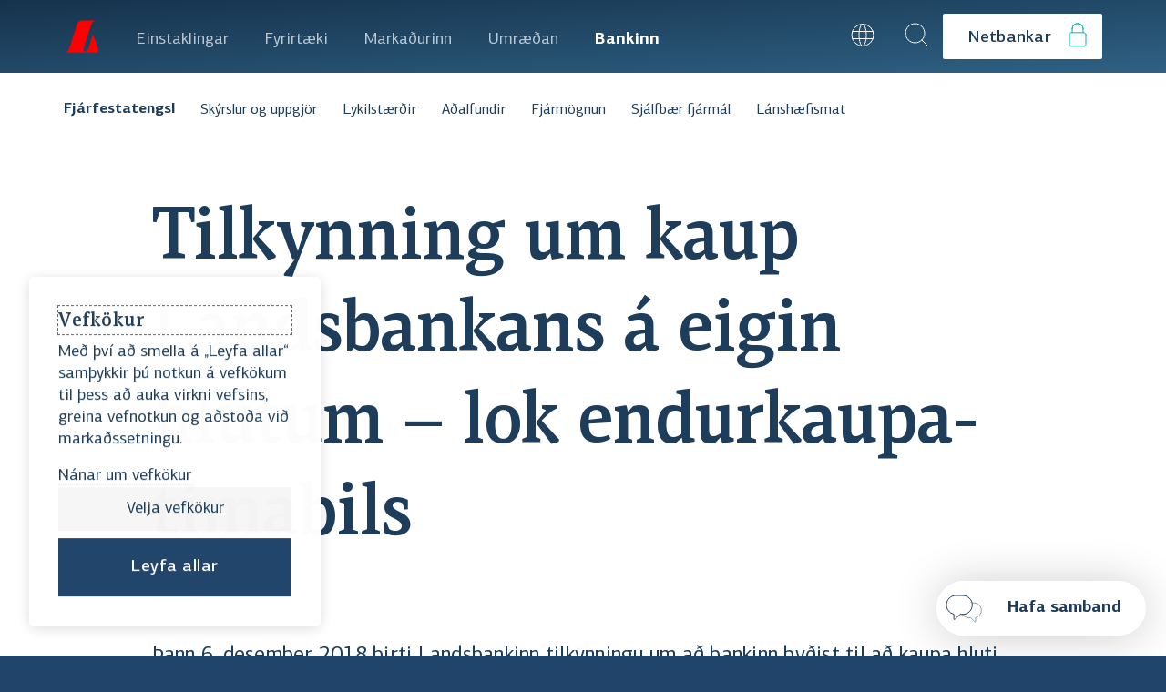

--- FILE ---
content_type: text/html; charset=utf-8
request_url: https://www.landsbankinn.is/bankinn/fjarfestatengsl/frettir/tilkynning-um-kaup-landsbankans-a-eigin-hlutum-lok-endurkaupatimabils
body_size: 91542
content:
<!DOCTYPE html><html lang="is" class="no-js"><head><meta charSet="utf-8" data-next-head=""/><meta name="viewport" content="width=device-width" data-next-head=""/><meta property="creationtimestamp" content="Mon Jan 12 2026 08:54:39 GMT+0000 (Coordinated Universal Time)" data-next-head=""/><meta property="og:locale" content="is_IS" data-next-head=""/><meta property="og:url" content="https://www.landsbankinn.is/bankinn/fjarfestatengsl/frettir/tilkynning-um-kaup-landsbankans-a-eigin-hlutum-lok-endurkaupatimabils" data-next-head=""/><title data-next-head="">Tilkynning um kaup Landsbankans á eigin hlutum – lok endurkaupatímabils - Landsbankinn</title><meta property="og:title" content="Tilkynning um kaup Landsbankans á eigin hlutum – lok endurkaupatímabils" data-next-head=""/><meta property="og:site_name" content="Landsbankinn.is" data-next-head=""/><meta property="og:type" content="website" data-next-head=""/><meta property="fb:admins" content="100003112871506" data-next-head=""/><meta name="twitter:title" content="Tilkynning um kaup Landsbankans á eigin hlutum – lok endurkaupatímabils - Landsbankinn" data-next-head=""/><meta name="twitter:card" content="summary" data-next-head=""/><meta name="twitter:site" content="@landsbankinn" data-next-head=""/><meta name="description" content="Þann 6. desember 2018 birti Landsbankinn tilkynningu um að bankinn byðist til að kaupa hluti af hluthöfum samkvæmt endurkaupaáætlun á tímabilinu 10. desember 2018 til 20. desember 2018..." data-next-head=""/><meta property="og:description" content="Þann 6. desember 2018 birti Landsbankinn tilkynningu um að bankinn byðist til að kaupa hluti af hluthöfum samkvæmt endurkaupaáætlun á tímabilinu 10. desember 2018 til 20. desember 2018..." data-next-head=""/><meta name="twitter:description" content="Þann 6. desember 2018 birti Landsbankinn tilkynningu um að bankinn byðist til að kaupa hluti af hluthöfum samkvæmt endurkaupaáætlun á tímabilinu 10. desember 2018 til 20. desember 2018..." data-next-head=""/><meta property="og:image" content="https://images.prismic.io/landsbankinn/692210d3-3539-471d-9b57-1892ad49221c_LB_16_9_logo_01.jpg?auto=compress,format&amp;rect=600,351,720,378&amp;w=1200&amp;h=630" data-next-head=""/><meta property="og:image:width" content="1200px" data-next-head=""/><meta property="og:image:height" content="630px" data-next-head=""/><meta property="og:image:alt" data-next-head=""/><meta name="twitter:image" content="https://images.prismic.io/landsbankinn/692210d3-3539-471d-9b57-1892ad49221c_LB_16_9_logo_01.jpg?auto=compress,format&amp;rect=600,351,720,378&amp;w=1200&amp;h=630" data-next-head=""/><link rel="image_src" href="https://images.prismic.io/landsbankinn/692210d3-3539-471d-9b57-1892ad49221c_LB_16_9_logo_01.jpg?auto=compress,format&amp;rect=600,351,720,378&amp;w=1200&amp;h=630" data-next-head=""/><meta name="application-name" content="Landsbankinn"/><meta name="apple-mobile-web-app-capable" content="yes"/><meta name="apple-mobile-web-app-status-bar-style" content="default"/><meta name="apple-mobile-web-app-title" content="Landsbankinn"/><meta name="format-detection" content="telephone=no"/><meta name="mobile-web-app-capable" content="yes"/><meta name="msapplication-config" content="/favicon/browserconfig.xml"/><meta name="msapplication-TileColor" content="#152e48"/><meta name="msapplication-tap-highlight" content="no"/><meta name="theme-color" content="#FFF"/><link rel="apple-touch-icon" sizes="180x180" href="/favicon/apple-touch-icon.png"/><link rel="icon" type="image/png" sizes="32x32" href="/favicon/favicon-32x32.png"/><link rel="icon" type="image/png" sizes="16x16" href="/favicon/favicon-16x16.png"/><link rel="manifest" href="/site.webmanifest"/><link rel="shortcut icon" href="/favicon/favicon.ico"/><script>document.querySelector('html').classList.remove('no-js')</script><meta name="google-site-verification" content="tsEk-xEuT70thkQeqthpiEm_5fKoAHMEyEF1FfNCo-M"/><script>
                window.dataLayer = window.dataLayer || []; function gtag() { dataLayer.push(arguments); }
            </script><link rel="preload" as="font" crossorigin="anonymous" href="https://cdn.landsbankinn.is/fonts/centro/lbcentroslab-medium.woff2"/><link rel="preload" as="font" crossorigin="anonymous" href="https://cdn.landsbankinn.is/fonts/centro/lbcentrosans-regular.woff2"/><link rel="preload" as="font" crossorigin="anonymous" href="https://cdn.landsbankinn.is/fonts/centro/lbcentrosans-medium.woff2"/><link rel="preload" as="font" crossorigin="anonymous" href="https://cdn.landsbankinn.is/fonts/centro/lbcentrosans-bold.woff2"/><link rel="preload" as="font" crossorigin="anonymous" href="https://cdn.landsbankinn.is/fonts/centro/lbcentroserifcond-medium.woff2"/><script>window.__INITIAL_STATE__={"SENTRY_DSN":"https://5619b3ff53a764b525920b31d3e32e4a@log.landsbankinn.is/20","POSTHOG_API_KEY":"phc_GYSXtWQ6zmWwViInavPRdmrHTgNPE4vPXPkXGBGAMFl","POSTHOG_API_HOST":"https://a.landsbankinn.is"};</script><link rel="preload" href="/_next/static/css/61fbca35bc9c31cb.css" as="style"/><link rel="stylesheet" href="/_next/static/css/61fbca35bc9c31cb.css" data-n-g=""/><noscript data-n-css=""></noscript><script defer="" nomodule="" src="/_next/static/chunks/polyfills-42372ed130431b0a.js"></script><script defer="" src="/_next/static/chunks/3543.80afb1eba64e4bc9.js"></script><script src="/_next/static/chunks/webpack-64643ffac16ccf14.js" defer=""></script><script src="/_next/static/chunks/framework-33513d7c9a654743.js" defer=""></script><script src="/_next/static/chunks/main-6bf34adb1e7d8dd8.js" defer=""></script><script src="/_next/static/chunks/pages/_app-5b53303b3c825771.js" defer=""></script><script src="/_next/static/chunks/6949-dbbdee1dc2ee7adc.js" defer=""></script><script src="/_next/static/chunks/2464-ba995bb56ebf26f1.js" defer=""></script><script src="/_next/static/chunks/2165-a98e94dc37d2d506.js" defer=""></script><script src="/_next/static/chunks/7650-fe5cbba329d7f14b.js" defer=""></script><script src="/_next/static/chunks/5126-915c42d9534b4ace.js" defer=""></script><script src="/_next/static/chunks/1190-79b386c05f0257d6.js" defer=""></script><script src="/_next/static/chunks/pages/bankinn/fjarfestatengsl/frettir/%5B...slug%5D-64acd14b514da282.js" defer=""></script><script src="/_next/static/_injUFBnjx7z-m8MOm0fQ/_buildManifest.js" defer=""></script><script src="/_next/static/_injUFBnjx7z-m8MOm0fQ/_ssgManifest.js" defer=""></script><style data-emotion-css="0 1j0ciyr zc19zh j8uykg smmxqg y3to6y 1ri8jwi 16gvesf bmlqlt gapusc 4zvbar 1j24rm1 sxv43x j1yy7y ulux1c 10o8w2d ae3kji 811wua gr8f1a 1tw6eyu 14wt6kw d4efql imf80i 1ec883c 13o7eu2 16w7ht pdu6nd 1jqsccf rz5asz 1lm1y1r tchcu0 rlg3wt 1k1dnup 1eg8gnn iy0s0f fv4fv7 bcxiwz 16b8zwu 11a8cwg 1u60szr 1m9voy8 brj05 1iv029x grbuj1 1cxf3e8 1aeec5q 1lslzw4 1p35aqo pu8uyk 1hcpsld 181lad0 1vlwe5z 1nneb23 2aai41 181h6ny jr2occ yw033a 7nfxag 10rvbm3 pon3lb 1gpca18 13cyn4h 1tqyxi9 43wdgz 1oz15ql 1m2air2 1em68r7 wneu0k fsxys3 1jgymo7 qozbb8 sryk9p 85eytv wiy4vj ehv0m3 xdnkar 1de5f5 1fo9f0y 15pzt0q 1iz0on4 19mtv6m 1hhzsas 9hjyyg 1oopdya tt1ycp iy5rp3 chrtxc thb3lq 2o4b6d vw51g9 1bvftqt ifhego tifjsw u3e58v 1p43lqv 1ph05js 5ds0wt 7621t3 1l36vv1 fpz43t 165x7iq 19ayktl jjgsi3 4gp4rb 1u7lv36 r16ere 1uobyfl peh9nw 1jro6tz 18b8n0l de24s8 a3kob9">@font-face{font-family:'LB Centro Serif';src:url('https://cdn.landsbankinn.is/fonts/centro/lbcentroserif-mediumitalic.eot');src:url('https://cdn.landsbankinn.is/fonts/centro/lbcentroserif-mediumitalic.eot?#iefix') format('embedded-opentype'),url('https://cdn.landsbankinn.is/fonts/centro/lbcentroserif-mediumitalic.woff2') format('woff2'),url('https://cdn.landsbankinn.is/fonts/centro/lbcentroserif-mediumitalic.woff') format('woff'),url('https://cdn.landsbankinn.is/fonts/centro/lbcentroserif-mediumitalic.ttf') format('truetype');font-weight:500;font-style:italic;font-display:swap;}@font-face{font-family:'LB Centro Serif';src:url('https://cdn.landsbankinn.is/fonts/centro/lbcentroserif-bolditalic.eot');src:url('https://cdn.landsbankinn.is/fonts/centro/lbcentroserif-bolditalic.eot?#iefix') format('embedded-opentype'),url('https://cdn.landsbankinn.is/fonts/centro/lbcentroserif-bolditalic.woff2') format('woff2'),url('https://cdn.landsbankinn.is/fonts/centro/lbcentroserif-bolditalic.woff') format('woff'),url('https://cdn.landsbankinn.is/fonts/centro/lbcentroserif-bolditalic.ttf') format('truetype');font-weight:bold;font-style:italic;font-display:swap;}@font-face{font-family:'LB Centro Serif';src:url('https://cdn.landsbankinn.is/fonts/centro/lbcentroserif-italic.eot');src:url('https://cdn.landsbankinn.is/fonts/centro/lbcentroserif-italic.eot?#iefix') format('embedded-opentype'),url('https://cdn.landsbankinn.is/fonts/centro/lbcentroserif-italic.woff2') format('woff2'),url('https://cdn.landsbankinn.is/fonts/centro/lbcentroserif-italic.woff') format('woff'),url('https://cdn.landsbankinn.is/fonts/centro/lbcentroserif-italic.ttf') format('truetype');font-weight:normal;font-style:italic;font-display:swap;}@font-face{font-family:'LB Centro Slab';src:url('https://cdn.landsbankinn.is/fonts/centro/lbcentroslab-bolditalic.eot');src:url('https://cdn.landsbankinn.is/fonts/centro/lbcentroslab-bolditalic.eot?#iefix') format('embedded-opentype'),url('https://cdn.landsbankinn.is/fonts/centro/lbcentroslab-bolditalic.woff2') format('woff2'),url('https://cdn.landsbankinn.is/fonts/centro/lbcentroslab-bolditalic.woff') format('woff'),url('https://cdn.landsbankinn.is/fonts/centro/lbcentroslab-bolditalic.ttf') format('truetype');font-weight:bold;font-style:italic;font-display:swap;}@font-face{font-family:'LB Centro Sans';src:url('https://cdn.landsbankinn.is/fonts/centro/lbcentrosans-regular.eot');src:url('https://cdn.landsbankinn.is/fonts/centro/lbcentrosans-regular.eot?#iefix') format('embedded-opentype'),url('https://cdn.landsbankinn.is/fonts/centro/lbcentrosans-regular.woff2') format('woff2'),url('https://cdn.landsbankinn.is/fonts/centro/lbcentrosans-regular.woff') format('woff'),url('https://cdn.landsbankinn.is/fonts/centro/lbcentrosans-regular.ttf') format('truetype');font-weight:normal;font-style:normal;font-display:swap;}@font-face{font-family:'LB Centro Slab';src:url('https://cdn.landsbankinn.is/fonts/centro/lbcentroslab-regular.eot');src:url('https://cdn.landsbankinn.is/fonts/centro/lbcentroslab-regular.eot?#iefix') format('embedded-opentype'),url('https://cdn.landsbankinn.is/fonts/centro/lbcentroslab-regular.woff2') format('woff2'),url('https://cdn.landsbankinn.is/fonts/centro/lbcentroslab-regular.woff') format('woff'),url('https://cdn.landsbankinn.is/fonts/centro/lbcentroslab-regular.ttf') format('truetype');font-weight:normal;font-style:normal;font-display:swap;}@font-face{font-family:'LB Centro Serif';src:url('https://cdn.landsbankinn.is/fonts/centro/lbcentroserif-regular.eot');src:url('https://cdn.landsbankinn.is/fonts/centro/lbcentroserif-regular.eot?#iefix') format('embedded-opentype'),url('https://cdn.landsbankinn.is/fonts/centro/lbcentroserif-regular.woff2') format('woff2'),url('https://cdn.landsbankinn.is/fonts/centro/lbcentroserif-regular.woff') format('woff'),url('https://cdn.landsbankinn.is/fonts/centro/lbcentroserif-regular.ttf') format('truetype');font-weight:normal;font-style:normal;font-display:swap;}@font-face{font-family:'LB Centro Serif Cond';src:url('https://cdn.landsbankinn.is/fonts/centro/lbcentroserifcond-mediumitalic.eot');src:url('https://cdn.landsbankinn.is/fonts/centro/lbcentroserifcond-mediumitalic.eot?#iefix') format('embedded-opentype'),url('https://cdn.landsbankinn.is/fonts/centro/lbcentroserifcond-mediumitalic.woff2') format('woff2'),url('https://cdn.landsbankinn.is/fonts/centro/lbcentroserifcond-mediumitalic.woff') format('woff'),url('https://cdn.landsbankinn.is/fonts/centro/lbcentroserifcond-mediumitalic.ttf') format('truetype');font-weight:500;font-style:italic;font-display:swap;}@font-face{font-family:'LB Centro Serif';src:url('https://cdn.landsbankinn.is/fonts/centro/lbcentroserif-medium.eot');src:url('https://cdn.landsbankinn.is/fonts/centro/lbcentroserif-medium.eot?#iefix') format('embedded-opentype'),url('https://cdn.landsbankinn.is/fonts/centro/lbcentroserif-medium.woff2') format('woff2'),url('https://cdn.landsbankinn.is/fonts/centro/lbcentroserif-medium.woff') format('woff'),url('https://cdn.landsbankinn.is/fonts/centro/lbcentroserif-medium.ttf') format('truetype');font-weight:500;font-style:normal;font-display:swap;}@font-face{font-family:'LB Centro Sans';src:url('https://cdn.landsbankinn.is/fonts/centro/lbcentrosans-mediumitalic.eot');src:url('https://cdn.landsbankinn.is/fonts/centro/lbcentrosans-mediumitalic.eot?#iefix') format('embedded-opentype'),url('https://cdn.landsbankinn.is/fonts/centro/lbcentrosans-mediumitalic.woff2') format('woff2'),url('https://cdn.landsbankinn.is/fonts/centro/lbcentrosans-mediumitalic.woff') format('woff'),url('https://cdn.landsbankinn.is/fonts/centro/lbcentrosans-mediumitalic.ttf') format('truetype');font-weight:500;font-style:italic;font-display:swap;}@font-face{font-family:'LB Centro Slab';src:url('https://cdn.landsbankinn.is/fonts/centro/lbcentroslab-medium.eot');src:url('https://cdn.landsbankinn.is/fonts/centro/lbcentroslab-medium.eot?#iefix') format('embedded-opentype'),url('https://cdn.landsbankinn.is/fonts/centro/lbcentroslab-medium.woff2') format('woff2'),url('https://cdn.landsbankinn.is/fonts/centro/lbcentroslab-medium.woff') format('woff'),url('https://cdn.landsbankinn.is/fonts/centro/lbcentroslab-medium.ttf') format('truetype');font-weight:500;font-style:normal;font-display:swap;}@font-face{font-family:'LB Centro Serif Cond';src:url('https://cdn.landsbankinn.is/fonts/centro/lbcentroserifcond-italic.eot');src:url('https://cdn.landsbankinn.is/fonts/centro/lbcentroserifcond-italic.eot?#iefix') format('embedded-opentype'),url('https://cdn.landsbankinn.is/fonts/centro/lbcentroserifcond-italic.woff2') format('woff2'),url('https://cdn.landsbankinn.is/fonts/centro/lbcentroserifcond-italic.woff') format('woff'),url('https://cdn.landsbankinn.is/fonts/centro/lbcentroserifcond-italic.ttf') format('truetype');font-weight:normal;font-style:italic;font-display:swap;}@font-face{font-family:'LB Centro Serif Cond';src:url('https://cdn.landsbankinn.is/fonts/centro/lbcentroserifcond-medium.eot');src:url('https://cdn.landsbankinn.is/fonts/centro/lbcentroserifcond-medium.eot?#iefix') format('embedded-opentype'),url('https://cdn.landsbankinn.is/fonts/centro/lbcentroserifcond-medium.woff2') format('woff2'),url('https://cdn.landsbankinn.is/fonts/centro/lbcentroserifcond-medium.woff') format('woff'),url('https://cdn.landsbankinn.is/fonts/centro/lbcentroserifcond-medium.ttf') format('truetype');font-weight:500;font-style:normal;font-display:swap;}@font-face{font-family:'LB Centro Serif Cond';src:url('https://cdn.landsbankinn.is/fonts/centro/lbcentroserifcond-bold.eot');src:url('https://cdn.landsbankinn.is/fonts/centro/lbcentroserifcond-bold.eot?#iefix') format('embedded-opentype'),url('https://cdn.landsbankinn.is/fonts/centro/lbcentroserifcond-bold.woff2') format('woff2'),url('https://cdn.landsbankinn.is/fonts/centro/lbcentroserifcond-bold.woff') format('woff'),url('https://cdn.landsbankinn.is/fonts/centro/lbcentroserifcond-bold.ttf') format('truetype');font-weight:bold;font-style:normal;font-display:swap;}@font-face{font-family:'LB Centro Sans';src:url('https://cdn.landsbankinn.is/fonts/centro/lbcentrosans-italic.eot');src:url('https://cdn.landsbankinn.is/fonts/centro/lbcentrosans-italic.eot?#iefix') format('embedded-opentype'),url('https://cdn.landsbankinn.is/fonts/centro/lbcentrosans-italic.woff2') format('woff2'),url('https://cdn.landsbankinn.is/fonts/centro/lbcentrosans-italic.woff') format('woff'),url('https://cdn.landsbankinn.is/fonts/centro/lbcentrosans-italic.ttf') format('truetype');font-weight:normal;font-style:italic;font-display:swap;}@font-face{font-family:'LB Centro Slab';src:url('https://cdn.landsbankinn.is/fonts/centro/lbcentroslab-italic.eot');src:url('https://cdn.landsbankinn.is/fonts/centro/lbcentroslab-italic.eot?#iefix') format('embedded-opentype'),url('https://cdn.landsbankinn.is/fonts/centro/lbcentroslab-italic.woff2') format('woff2'),url('https://cdn.landsbankinn.is/fonts/centro/lbcentroslab-italic.woff') format('woff'),url('https://cdn.landsbankinn.is/fonts/centro/lbcentroslab-italic.ttf') format('truetype');font-weight:normal;font-style:italic;font-display:swap;}@font-face{font-family:'LB Centro Sans';src:url('https://cdn.landsbankinn.is/fonts/centro/lbcentrosans-thinitalic.eot');src:url('https://cdn.landsbankinn.is/fonts/centro/lbcentrosans-thinitalic.eot?#iefix') format('embedded-opentype'),url('https://cdn.landsbankinn.is/fonts/centro/lbcentrosans-thinitalic.woff2') format('woff2'),url('https://cdn.landsbankinn.is/fonts/centro/lbcentrosans-thinitalic.woff') format('woff'),url('https://cdn.landsbankinn.is/fonts/centro/lbcentrosans-thinitalic.ttf') format('truetype');font-weight:100;font-style:italic;font-display:swap;}@font-face{font-family:'LB Centro Serif Cond';src:url('https://cdn.landsbankinn.is/fonts/centro/lbcentroserifcond-regular.eot');src:url('https://cdn.landsbankinn.is/fonts/centro/lbcentroserifcond-regular.eot?#iefix') format('embedded-opentype'),url('https://cdn.landsbankinn.is/fonts/centro/lbcentroserifcond-regular.woff2') format('woff2'),url('https://cdn.landsbankinn.is/fonts/centro/lbcentroserifcond-regular.woff') format('woff'),url('https://cdn.landsbankinn.is/fonts/centro/lbcentroserifcond-regular.ttf') format('truetype');font-weight:normal;font-style:normal;font-display:swap;}@font-face{font-family:'LB Centro Sans';src:url('https://cdn.landsbankinn.is/fonts/centro/lbcentrosans-thin.eot');src:url('https://cdn.landsbankinn.is/fonts/centro/lbcentrosans-thin.eot?#iefix') format('embedded-opentype'),url('https://cdn.landsbankinn.is/fonts/centro/lbcentrosans-thin.woff2') format('woff2'),url('https://cdn.landsbankinn.is/fonts/centro/lbcentrosans-thin.woff') format('woff'),url('https://cdn.landsbankinn.is/fonts/centro/lbcentrosans-thin.ttf') format('truetype');font-weight:100;font-style:normal;font-display:swap;}@font-face{font-family:'LB Centro Sans';src:url('https://cdn.landsbankinn.is/fonts/centro/lbcentrosans-bolditalic.eot');src:url('https://cdn.landsbankinn.is/fonts/centro/lbcentrosans-bolditalic.eot?#iefix') format('embedded-opentype'),url('https://cdn.landsbankinn.is/fonts/centro/lbcentrosans-bolditalic.woff2') format('woff2'),url('https://cdn.landsbankinn.is/fonts/centro/lbcentrosans-bolditalic.woff') format('woff'),url('https://cdn.landsbankinn.is/fonts/centro/lbcentrosans-bolditalic.ttf') format('truetype');font-weight:bold;font-style:italic;font-display:swap;}@font-face{font-family:'LB Centro Sans';src:url('https://cdn.landsbankinn.is/fonts/centro/lbcentrosans-bold.eot');src:url('https://cdn.landsbankinn.is/fonts/centro/lbcentrosans-bold.eot?#iefix') format('embedded-opentype'),url('https://cdn.landsbankinn.is/fonts/centro/lbcentrosans-bold.woff2') format('woff2'),url('https://cdn.landsbankinn.is/fonts/centro/lbcentrosans-bold.woff') format('woff'),url('https://cdn.landsbankinn.is/fonts/centro/lbcentrosans-bold.ttf') format('truetype');font-weight:bold;font-style:normal;font-display:swap;}@font-face{font-family:'LB Centro Sans';src:url('https://cdn.landsbankinn.is/fonts/centro/lbcentrosans-lightitalic.eot');src:url('https://cdn.landsbankinn.is/fonts/centro/lbcentrosans-lightitalic.eot?#iefix') format('embedded-opentype'),url('https://cdn.landsbankinn.is/fonts/centro/lbcentrosans-lightitalic.woff2') format('woff2'),url('https://cdn.landsbankinn.is/fonts/centro/lbcentrosans-lightitalic.woff') format('woff'),url('https://cdn.landsbankinn.is/fonts/centro/lbcentrosans-lightitalic.ttf') format('truetype');font-weight:300;font-style:italic;font-display:swap;}@font-face{font-family:'LB Centro Serif';src:url('https://cdn.landsbankinn.is/fonts/centro/lbcentroserif-bold.eot');src:url('https://cdn.landsbankinn.is/fonts/centro/lbcentroserif-bold.eot?#iefix') format('embedded-opentype'),url('https://cdn.landsbankinn.is/fonts/centro/lbcentroserif-bold.woff2') format('woff2'),url('https://cdn.landsbankinn.is/fonts/centro/lbcentroserif-bold.woff') format('woff'),url('https://cdn.landsbankinn.is/fonts/centro/lbcentroserif-bold.ttf') format('truetype');font-weight:bold;font-style:normal;font-display:swap;}@font-face{font-family:'LB Centro Serif Cond';src:url('https://cdn.landsbankinn.is/fonts/centro/lbcentroserifcond-bolditalic.eot');src:url('https://cdn.landsbankinn.is/fonts/centro/lbcentroserifcond-bolditalic.eot?#iefix') format('embedded-opentype'),url('https://cdn.landsbankinn.is/fonts/centro/lbcentroserifcond-bolditalic.woff2') format('woff2'),url('https://cdn.landsbankinn.is/fonts/centro/lbcentroserifcond-bolditalic.woff') format('woff'),url('https://cdn.landsbankinn.is/fonts/centro/lbcentroserifcond-bolditalic.ttf') format('truetype');font-weight:bold;font-style:italic;font-display:swap;}@font-face{font-family:'LB Centro Slab';src:url('https://cdn.landsbankinn.is/fonts/centro/lbcentroslab-mediumitalic.eot');src:url('https://cdn.landsbankinn.is/fonts/centro/lbcentroslab-mediumitalic.eot?#iefix') format('embedded-opentype'),url('https://cdn.landsbankinn.is/fonts/centro/lbcentroslab-mediumitalic.woff2') format('woff2'),url('https://cdn.landsbankinn.is/fonts/centro/lbcentroslab-mediumitalic.woff') format('woff'),url('https://cdn.landsbankinn.is/fonts/centro/lbcentroslab-mediumitalic.ttf') format('truetype');font-weight:500;font-style:italic;font-display:swap;}@font-face{font-family:'LB Centro Sans';src:url('https://cdn.landsbankinn.is/fonts/centro/lbcentrosans-medium.eot');src:url('https://cdn.landsbankinn.is/fonts/centro/lbcentrosans-medium.eot?#iefix') format('embedded-opentype'),url('https://cdn.landsbankinn.is/fonts/centro/lbcentrosans-medium.woff2') format('woff2'),url('https://cdn.landsbankinn.is/fonts/centro/lbcentrosans-medium.woff') format('woff'),url('https://cdn.landsbankinn.is/fonts/centro/lbcentrosans-medium.ttf') format('truetype');font-weight:500;font-style:normal;font-display:swap;}@font-face{font-family:'LB Centro Slab';src:url('https://cdn.landsbankinn.is/fonts/centro/lbcentroslab-bold.eot');src:url('https://cdn.landsbankinn.is/fonts/centro/lbcentroslab-bold.eot?#iefix') format('embedded-opentype'),url('https://cdn.landsbankinn.is/fonts/centro/lbcentroslab-bold.woff2') format('woff2'),url('https://cdn.landsbankinn.is/fonts/centro/lbcentroslab-bold.woff') format('woff'),url('https://cdn.landsbankinn.is/fonts/centro/lbcentroslab-bold.ttf') format('truetype');font-weight:bold;font-style:normal;font-display:swap;}@font-face{font-family:'LB Centro Sans';src:url('https://cdn.landsbankinn.is/fonts/centro/lbcentrosans-light.eot');src:url('https://cdn.landsbankinn.is/fonts/centro/lbcentrosans-light.eot?#iefix') format('embedded-opentype'),url('https://cdn.landsbankinn.is/fonts/centro/lbcentrosans-light.woff2') format('woff2'),url('https://cdn.landsbankinn.is/fonts/centro/lbcentrosans-light.woff') format('woff'),url('https://cdn.landsbankinn.is/fonts/centro/lbcentrosans-light.ttf') format('truetype');font-weight:300;font-style:normal;font-display:swap;}html,body,div,span,applet,object,iframe,h1,h2,h3,h4,h5,h6,hr,p,blockquote,pre,a,abbr,acronym,address,big,cite,code,del,dfn,em,img,ins,kbd,q,s,samp,small,strike,strong,sub,sup,tt,var,b,u,i,center,dl,dt,dd,ol,ul,li,fieldset,form,label,legend,table,caption,tbody,tfoot,thead,tr,th,td,article,aside,canvas,details,embed,figure,figcaption,footer,header,hgroup,menu,nav,output,ruby,section,summary,time,mark,audio,video,button{margin:0;padding:0;font-family:inherit;font-style:inherit;font-size:inherit;font-weight:inherit;border:0;border-radius:0;background-color:transparent;color:inherit;-webkit-text-decoration:none;text-decoration:none;}ol,ul{list-style:none;}blockquote,q{quotes:none;}blockquote:before,blockquote:after,q:before,q:after{content:'';content:none;}table{border-collapse:collapse;border-spacing:0;}button,input,textarea,select{font-family:inherit;font-style:inherit;font-size:inherit;font-weight:inherit;border:0;-webkit-appearance:none;-moz-appearance:none;-ms-appearance:none;appearance:none;}button:focus:not(:focus-visible),input:focus:not(:focus-visible),textarea:focus:not(:focus-visible),select:focus:not(:focus-visible){outline:none;}fieldset{border:0;margin:0;min-width:0;padding:0.01em 0 0 0;}.blur-up{-webkit-filter:blur(5px);-webkit-filter:blur(5px);filter:blur(5px);-webkit-transition:filter 400ms,-webkit-filter 400ms;transition:filter 400ms,-webkit-filter 400ms;width:200px;overflow:hidden;}.blur-up.lazyloaded{-webkit-filter:blur(0);-webkit-filter:blur(0);filter:blur(0);}.js-focus-visible:focus:not(.focus-visible){outline:none;}.js-focus-visible .focus-visible{outline:1px dashed #666;}html,body{min-height:100vh;font-family:LB Centro Sans,sans-serif,sans-serif;font-weight:400;color:#1E3D5A;max-width:100%;margin:0;}html{-webkit-font-smoothing:antialiased;-moz-osx-font-smoothing:grayscale;box-sizing:border-box;background-color:#20446A;}body{-webkit-overflow-scrolling:touch;}#atlwdg-trigger{display:none!important;}svg{-webkit-transform:translate3d(0px,0px,0px);-moz-transform:translate3d(0px,0px,0px);-ms-transform:translate3d(0px,0px,0px);transform:translate3d(0px,0px,0px);}.lazyloading{-webkit-filter:blur(10px);filter:blur(10px);}.lazyloaded{-webkit-filter:blur(0px);filter:blur(0px);}.no-js .lazyloading{-webkit-filter:blur(0px);filter:blur(0px);}.no-js [style*='opacity:0']{opacity:1!important;}.no-js [style*='transform']{-webkit-transform:none!important;-moz-transform:none!important;-ms-transform:none!important;transform:none!important;}.grecaptcha-badge{visibility:hidden;}*,*::before,*::after{box-sizing:inherit;}body{font-size:18px;position:relative;margin:0;font-family:LB Centro Sans,sans-serif,sans-serif;line-height:1.3333333333333333;-webkit-text-size-adjust:100%;-moz-text-size-adjust:100%;-ms-text-size-adjust:100%;text-size-adjust:100%;color:#1E3D5A;background-color:white;}@media (min-width:1080){body{font-size:18;}}html.is-scroll-disabled body{height:100vh;overflow:hidden;}img{display:block;max-width:100%;height:auto;opacity:1;}input::-webkit-input-placeholder{opacity:1;color:#20446A;}input::-moz-placeholder{opacity:1;color:#20446A;}input:-ms-input-placeholder{opacity:1;color:#20446A;}textarea::-webkit-input-placeholder{opacity:1;color:#20446A;}textarea::-moz-placeholder{opacity:1;color:#20446A;}textarea:-ms-input-placeholder{opacity:1;color:#20446A;}select::-webkit-input-placeholder{opacity:1;color:#20446A;}select::-moz-placeholder{opacity:1;color:#20446A;}select:-ms-input-placeholder{opacity:1;color:#20446A;}input::placeholder,textarea::placeholder,select::placeholder{opacity:1;color:#20446A;}a,input,select,button{outline:none;}a:focus-visible{outline:0.1rem solid -webkit-focus-ring-color;outline-offset:-0.1rem;}button:focus-visible{outline:0.2rem solid -webkit-focus-ring-color;outline-offset:-0.2rem;}button[type='submit']:focus-visible{outline:0.2rem solid #163E63;outline-offset:-0.2rem;}::selection{background:#FFF7F0;}input[type='text']::selection{background:#FFCAA1;}sub,sup{font-size:14px;line-height:14px;}#prismic-toolbar-v2{visibility:unset;}.css-zc19zh{position:relative;min-height:100vh;}.css-zc19zh:before{content:'';display:block;height:80px;position:absolute;top:0;right:0;left:0;width:100%;background:#20446A;}.css-j8uykg{position:relative;width:100%;z-index:15;top:0;}@media (min-width:950px){.css-j8uykg{display:none;}}.css-smmxqg{position:relative;z-index:30;height:80px;padding:0 16px;padding-top:2px;display:-webkit-box;display:-webkit-flex;display:-ms-flexbox;display:flex;-webkit-flex-direction:row;-ms-flex-direction:row;flex-direction:row;-webkit-align-items:center;-webkit-box-align:center;-ms-flex-align:center;align-items:center;-webkit-box-pack:justify;-webkit-justify-content:space-between;justify-content:space-between;width:100%;background:linear-gradient(to bottom right, #15324C, #2F6183);}.css-y3to6y{cursor:pointer;width:64px;height:64px;display:-webkit-box;display:-webkit-flex;display:-ms-flexbox;display:flex;-webkit-align-items:center;-webkit-box-align:center;-ms-flex-align:center;align-items:center;-webkit-box-pack:center;-ms-flex-pack:center;-webkit-justify-content:center;justify-content:center;margin-top:-5px;}@media print{.css-y3to6y{background-color:#20446A;-webkit-print-color-adjust:exact;}}.css-1ri8jwi{width:64px;height:64px;display:-webkit-box;display:-webkit-flex;display:-ms-flexbox;display:flex;-webkit-flex-direction:column;-ms-flex-direction:column;flex-direction:column;-webkit-align-items:center;-webkit-box-align:center;-ms-flex-align:center;align-items:center;-webkit-box-pack:center;-ms-flex-pack:center;-webkit-justify-content:center;justify-content:center;position:absolute;right:10px;}.css-16gvesf{width:22px;height:1px;background-color:white;margin-bottom:5px;}.css-bmlqlt{height:80px;}@media (max-width:949px){.css-bmlqlt{display:none;}}.css-gapusc{position:relative;top:0;left:0;right:0;height:80px;z-index:100;}.css-4zvbar{-webkit-box-flex:1;-webkit-flex-grow:1;-ms-flex-positive:1;flex-grow:1;margin:0 auto;padding-left:36px;padding-right:36px;max-width:1252px;display:-webkit-box;display:-webkit-flex;display:-ms-flexbox;display:flex;-webkit-align-items:center;-webkit-box-align:center;-ms-flex-align:center;align-items:center;}@media (max-width:414px){.css-4zvbar{padding-left:calc(0.2127659574468085 * 100vw + (-52.08510638297872px));padding-right:calc(0.2127659574468085 * 100vw + (-52.08510638297872px));}}@media (min-width:768px){.css-4zvbar{padding-left:50px;padding-right:50px;max-width:1280px;}}@media (min-width:1080px){.css-4zvbar{padding-left:70px;padding-right:70px;max-width:1320px;}}.css-1j24rm1{height:80px;display:-webkit-box;display:-webkit-flex;display:-ms-flexbox;display:flex;-webkit-align-items:center;-webkit-box-align:center;-ms-flex-align:center;align-items:center;padding:0 22px;margin-left:-20px;cursor:pointer;}@media (min-width:1400px){.css-1j24rm1{margin-left:-100px;}}@media print{.css-1j24rm1{background-color:#20446A;-webkit-print-color-adjust:exact;}}.css-sxv43x{position:absolute;left:-10000px;top:auto;width:1px;height:1px;overflow:hidden;}.css-j1yy7y{display:-webkit-box;display:-webkit-flex;display:-ms-flexbox;display:flex;-webkit-flex-direction:row;-ms-flex-direction:row;flex-direction:row;}@media print{.css-j1yy7y{display:none;}}.css-ulux1c{font-family:LB Centro Sans,sans-serif,arial,sans-serif;font-weight:normal;font-size:15px;-webkit-text-decoration:none;text-decoration:none;position:relative;height:80px;padding-top:7px;-webkit-align-items:center;-webkit-box-align:center;-ms-flex-align:center;align-items:center;display:-webkit-box;display:-webkit-flex;display:-ms-flexbox;display:flex;margin:0 20px;cursor:pointer;overflow:hidden;color:white;}@media (min-width:414px){.css-ulux1c{font-size:calc(0.0033112582781456954 * 100vw + (13.629139072847682px));}}@media (min-width:1320px){.css-ulux1c{font-size:18px;}}.css-ulux1c >span{opacity:0.7;-webkit-transition:opacity 200ms ease-in-out;transition:opacity 200ms ease-in-out;}.css-ulux1c:hover>span{opacity:1;}.css-ulux1c:after{content:'';position:absolute;left:calc(50% - 8px);width:0;height:0;border-style:solid;border-width:0 8px 8px 8px;border-color:transparent transparent #fff transparent;bottom:-15px;-webkit-transition:bottom 300ms ease-out;transition:bottom 300ms ease-out;}@media (max-width:1145px){.css-ulux1c{margin:0 5px;}}@media (min-width: 1380px){.css-ulux1c{margin:0 28px;letter-spacing:0.28px;}.css-ulux1c:first-child{margin-left:20px;}}.css-10o8w2d{height:80px;margin-left:auto;display:-webkit-box;display:-webkit-flex;display:-ms-flexbox;display:flex;-webkit-align-items:center;-webkit-box-align:center;-ms-flex-align:center;align-items:center;}@media print{.css-10o8w2d{display:none;}}.css-ae3kji{position:relative;height:50px;background:transparent;display:-webkit-box;display:-webkit-flex;display:-ms-flexbox;display:flex;-webkit-box-pack:end;-ms-flex-pack:end;-webkit-justify-content:flex-end;justify-content:flex-end;-webkit-align-items:center;-webkit-box-align:center;-ms-flex-align:center;align-items:center;border-radius:2px;padding:18px 17px 15px 28px;min-width:169px;margin-right:0px;cursor:pointer;outline-offset:-0.4rem;}.css-811wua svg#lock path:nth-of-type(2){display:block;}.css-gr8f1a{display:-webkit-box;display:-webkit-flex;display:-ms-flexbox;display:flex;-webkit-align-items:center;-webkit-box-align:center;-ms-flex-align:center;align-items:center;padding:5px 16px 10px;height:80px;}.css-gr8f1a:nth-of-type(2){padding-right:32px;}.css-1tw6eyu{position:relative;height:50px;background:#FFFFFF;display:-webkit-box;display:-webkit-flex;display:-ms-flexbox;display:flex;-webkit-box-pack:end;-ms-flex-pack:end;-webkit-justify-content:flex-end;justify-content:flex-end;-webkit-align-items:center;-webkit-box-align:center;-ms-flex-align:center;align-items:center;border-radius:2px;padding:18px 17px 15px 28px;min-width:169px;margin-right:0px;cursor:pointer;outline-offset:-0.4rem;}.css-14wt6kw{margin-right:19px;font-family:LB Centro Sans,sans-serif;font-weight:normal;font-size:18px;line-height:1.3333333333333333;letter-spacing:0.28px;font-weight:500;}@media (min-width:414px){.css-14wt6kw{font-size:calc(0 * 100vw + (18px));}}@media (min-width:1320px){.css-14wt6kw{font-size:18px;}}.css-d4efql{position:fixed;z-index:101;bottom:32px;left:32px;width:320px;padding:32px;background:white;box-shadow:0 2px 16px rgba(0,0,0,0.15);border-radius:5px;overflow:hidden;}.no-js .css-d4efql{display:none;}@media print{.css-d4efql{display:none;}}.css-imf80i{font-family:LB Centro Serif Cond,serif;font-weight:500;font-size:20px;line-height:1.4545454545454546;letter-spacing:0.5px;margin-bottom:8px;}@media (min-width:414px){.css-imf80i{font-size:calc(0.002207505518763797 * 100vw + (19.08609271523179px));}}@media (min-width:1320px){.css-imf80i{font-size:22px;}}.css-1ec883c{position:relative;overflow:hidden;width:100%;}.css-13o7eu2{display:block;}.css-16w7ht{font-size:18px;margin-bottom:16px;}.css-pdu6nd{padding-top:1px;margin-bottom:16px;}.css-1jqsccf{margin-bottom:8px;}.css-1jqsccf:focus-within label{outline:1px dotted gray;}.css-1jqsccf label{font-size:16px;line-height:1.3!important;}.css-rz5asz{position:relative;display:-webkit-box;display:-webkit-flex;display:-ms-flexbox;display:flex;-webkit-flex-direction:column;-ms-flex-direction:column;flex-direction:column;}.css-rz5asz>*+*{margin-top:8px;}.css-1lm1y1r{display:-webkit-box;display:-webkit-flex;display:-ms-flexbox;display:flex;-webkit-flex-direction:row;-ms-flex-direction:row;flex-direction:row;-webkit-box-pack:start;-ms-flex-pack:start;-webkit-justify-content:flex-start;justify-content:flex-start;-webkit-align-items:center;-webkit-box-align:center;-ms-flex-align:center;align-items:center;position:relative;width:100%;cursor:pointer;white-space:pre-wrap;pointer-events:none;font-family:LB Centro Sans,sans-serif;font-weight:normal;font-size:18px;line-height:1.3333333333333333;letter-spacing:0.2px;color:#1E3D5A;box-shadow:0 0 0 1px transparent;height:64px;padding-left:15px;padding-right:15px;background-color:#FFFFFF;}.css-1lm1y1r:hover>div{background-image:url('data:image/svg+xml;utf8,<svg width="16px" height="15px" viewBox="0 0 16 15" version="1.1" xmlns="http://www.w3.org/2000/svg" ><g stroke="none" stroke-width="1" fill="none" fill-rule="evenodd"><g id="Assets" transform="translate(-347.000000,-1288.000000)" stroke="%231e3d5a" stroke-width="2"><polyline id="icon-check-hover" transform="translate(355.000000,1295.000000) scale(-1,1) rotate(-180.000000) translate(-355.000000,-1295.000000) " points="348 1295.46154 353.5 1289 362 1301"></polyline></g></g></svg>');background-repeat:no-repeat;-webkit-background-size:12px;background-size:12px;-webkit-background-position:center;background-position:center;}@media (min-width:414px){.css-1lm1y1r{font-size:calc(0 * 100vw + (18px));}}@media (min-width:1320px){.css-1lm1y1r{font-size:18px;}}.css-1lm1y1r:hover>div{background-color:transparent;}.css-1lm1y1r:active{box-shadow:0 0 0 2px #6195CC;}.css-tchcu0{margin-right:12px;min-width:24px;width:24px;height:24px;border-radius:1px;box-shadow:0 0 0 1px #a0a0a0;background-color:#a0a0a0;}.css-rlg3wt{position:absolute;left:-9999px;}.css-1k1dnup{font-size:18px;margin-top:8px;}.css-1eg8gnn{display:-webkit-box;display:-webkit-flex;display:-ms-flexbox;display:flex;-webkit-flex-direction:row;-ms-flex-direction:row;flex-direction:row;-webkit-box-pack:start;-ms-flex-pack:start;-webkit-justify-content:flex-start;justify-content:flex-start;-webkit-align-items:center;-webkit-box-align:center;-ms-flex-align:center;align-items:center;position:relative;width:100%;cursor:pointer;white-space:pre-wrap;font-family:LB Centro Sans,sans-serif;font-weight:normal;font-size:18px;line-height:1.3333333333333333;letter-spacing:0.2px;color:#1E3D5A;box-shadow:0 0 0 1px transparent;height:64px;padding-left:15px;padding-right:15px;background-color:#FFFFFF;}.css-1eg8gnn:hover>div{background-image:url('data:image/svg+xml;utf8,<svg width="16px" height="15px" viewBox="0 0 16 15" version="1.1" xmlns="http://www.w3.org/2000/svg" ><g stroke="none" stroke-width="1" fill="none" fill-rule="evenodd"><g id="Assets" transform="translate(-347.000000,-1288.000000)" stroke="%231e3d5a" stroke-width="2"><polyline id="icon-check-hover" transform="translate(355.000000,1295.000000) scale(-1,1) rotate(-180.000000) translate(-355.000000,-1295.000000) " points="348 1295.46154 353.5 1289 362 1301"></polyline></g></g></svg>');background-repeat:no-repeat;-webkit-background-size:12px;background-size:12px;-webkit-background-position:center;background-position:center;}@media (min-width:414px){.css-1eg8gnn{font-size:calc(0 * 100vw + (18px));}}@media (min-width:1320px){.css-1eg8gnn{font-size:18px;}}.css-1eg8gnn:hover>div{background-color:transparent;}.css-1eg8gnn:active{box-shadow:0 0 0 2px #6195CC;}.css-iy0s0f{margin-right:12px;min-width:24px;width:24px;height:24px;border-radius:1px;box-shadow:0 0 0 1px rgba(30,61,90,0.3);background-color:#FFFFFF;}.css-fv4fv7{margin-top:0;height:48px;font-size:18px;display:block;display:-webkit-box;display:-webkit-flex;display:-ms-flexbox;display:flex;-webkit-align-items:center;-webkit-box-align:center;-ms-flex-align:center;align-items:center;-webkit-box-pack:center;-ms-flex-pack:center;-webkit-justify-content:center;justify-content:center;width:100%;background-color:#f6f6f6;font-weight:400;text-align:center;cursor:pointer;-webkit-transition:background-color ease-in-out 275ms;transition:background-color ease-in-out 275ms;}.css-fv4fv7:hover{background-color:#e6e6e6;}.css-bcxiwz{-webkit-appearance:none;-moz-appearance:none;-ms-appearance:none;appearance:none;border:none;background:none;background-color:#20446A;font-family:LB Centro Serif Cond,serif;font-weight:500;font-size:16px;line-height:1.3333333333333333;letter-spacing:0.5px;position:relative;font-family:LB Centro Sans,sans-serif;color:#ffffff;min-height:64px;padding:0 38px;position:relative;overflow:hidden;cursor:pointer;width:100%;min-width:220px;-webkit-text-decoration:none;text-decoration:none;display:-webkit-box;display:-webkit-flex;display:-ms-flexbox;display:flex;-webkit-align-items:center;-webkit-box-align:center;-ms-flex-align:center;align-items:center;-webkit-box-pack:center;-ms-flex-pack:center;-webkit-justify-content:center;justify-content:center;height:48px;width:100%;margin-top:8px;}@media (min-width:414px){.css-bcxiwz{font-size:calc(0.002207505518763797 * 100vw + (15.086092715231787px));}}@media (min-width:1320px){.css-bcxiwz{font-size:18px;}}.css-bcxiwz:focus{outline:1px dashed #666;}.css-16b8zwu{position:relative;z-index:7;font-weight:500;-webkit-flex:1;-ms-flex:1;flex:1;text-align:center;}.css-11a8cwg{position:absolute;top:0;left:-10px;right:-10px;bottom:0;background-color:#26517e;}.css-1u60szr{position:absolute;top:0;left:-10px;right:-10px;bottom:0;background-color:#2c5d91;}.css-1m9voy8{position:relative;-webkit-box-flex:1;-webkit-flex-grow:1;-ms-flex-positive:1;flex-grow:1;margin:0 auto;padding-left:36px;padding-right:36px;max-width:1252px;}@media (max-width:414px){.css-1m9voy8{padding-left:calc(0.2127659574468085 * 100vw + (-52.08510638297872px));padding-right:calc(0.2127659574468085 * 100vw + (-52.08510638297872px));}}@media (min-width:768px){.css-1m9voy8{padding-left:50px;padding-right:50px;max-width:1280px;}}@media (min-width:1080px){.css-1m9voy8{padding-left:70px;padding-right:70px;max-width:1320px;}}.css-brj05{width:27px;height:1px;background-color:#1E3D5A;margin:16px 0;}.css-1iv029x{font-family:LB Centro Sans,sans-serif;font-weight:normal;font-size:18px;line-height:1.3333333333333333;letter-spacing:0.28px;}@media (min-width:414px){.css-1iv029x{font-size:calc(0 * 100vw + (18px));}}@media (min-width:1320px){.css-1iv029x{font-size:18px;}}.css-1iv029x pre{white-space:inherit;font-family:monospace;}.css-1iv029x p,.css-1iv029x ul,.css-1iv029x ol{margin-top:calc(1.7647058823529411 * 1em);margin-bottom:calc(1.7647058823529411 * 1em);list-style-position:inside;}.css-1iv029x p:first-of-type,.css-1iv029x ul:first-of-type,.css-1iv029x ol:first-of-type{margin-top:0;}.css-1iv029x p:last-child,.css-1iv029x ul:last-child,.css-1iv029x ol:last-child{margin-bottom:0;}.css-1iv029x p:empty,.css-1iv029x ul:empty,.css-1iv029x ol:empty{display:none;}.css-1iv029x ul{list-style-type:none;}.css-1iv029x ul li{position:relative;padding-left:30px;margin-bottom:28px;}@media (min-width: 768px){.css-1iv029x ul li{padding-left:40px;}}.css-1iv029x ul li:before{content:'';display:inline-block;position:absolute;top:6px;left:0;margin-right:20px;height:8px;width:8px;border-radius:50%;background:currentColor;}@media (min-width: 768px){.css-1iv029x ul li:before{left:10px;}}@media (min-width: 1080px){.css-1iv029x ul li:before{top:10px;}}.css-1iv029x ol{list-style-type:decimal;list-style:none;counter-reset:custom-counter;-webkit-padding-start:40px;padding-inline-start:40px;text-indent:-20px;}.css-1iv029x ol li{counter-increment:custom-counter;position:relative;padding-left:30px;margin-bottom:28px;padding-left:0;}@media (min-width: 768px){.css-1iv029x ol li{padding-left:0px;}}.css-1iv029x ol li:before{content:counter(custom-counter) '. ';display:inline-block;position:relative;top:0;left:0;font-weight:bold;margin-right:20px;}@media (min-width: 768px){.css-1iv029x ol li:before{left:10px;}}.css-1iv029x ol li:nth-child(n + 10){text-indent:-28px;padding-left:4px;}.css-1iv029x h1{font-family:LB Centro Serif Cond,serif;font-weight:500;font-size:30px;line-height:1.2272727272727273;letter-spacing:0.5px;margin-bottom:calc((25 / 44) * 1em);max-width:calc((490 / 44) * 1em);font-style:normal;}@media (min-width:414px){.css-1iv029x h1{font-size:calc(0.01545253863134658 * 100vw + (23.602649006622517px));}}@media (min-width:1320px){.css-1iv029x h1{font-size:44px;}}.css-1iv029x h1 +p{margin-top:0;}.css-1iv029x h2{font-family:LB Centro Serif Cond,serif;font-weight:500;font-size:26px;line-height:1.2857142857142858;letter-spacing:0.5px;margin-bottom:calc((25 / 28) * 1em);max-width:calc((490 / 28) * 1em);font-style:normal;}@media (min-width:414px){.css-1iv029x h2{font-size:calc(0.002207505518763797 * 100vw + (25.08609271523179px));}}@media (min-width:1320px){.css-1iv029x h2{font-size:28px;}}.css-1iv029x h2 +p{margin-top:0;}.css-1iv029x h3{font-family:LB Centro Serif Cond,serif;font-weight:500;font-size:20px;line-height:1.4545454545454546;letter-spacing:0.5px;margin-bottom:calc((25 / 22) * 1em);max-width:calc((490 / 22) * 1em);font-style:normal;}@media (min-width:414px){.css-1iv029x h3{font-size:calc(0.002207505518763797 * 100vw + (19.08609271523179px));}}@media (min-width:1320px){.css-1iv029x h3{font-size:22px;}}.css-1iv029x h3 +p{margin-top:0;}.css-1iv029x h4,.css-1iv029x h5{font-family:LB Centro Serif Cond,serif;font-weight:500;font-size:16px;line-height:1.3333333333333333;letter-spacing:0.5px;margin-bottom:calc((25 / 18) * 1em);max-width:calc((490 / 18) * 1em);font-style:normal;}@media (min-width:414px){.css-1iv029x h4,.css-1iv029x h5{font-size:calc(0.002207505518763797 * 100vw + (15.086092715231787px));}}@media (min-width:1320px){.css-1iv029x h4,.css-1iv029x h5{font-size:18px;}}.css-1iv029x h4 +p,.css-1iv029x h5 +p{margin-top:0;}.css-1iv029x small{font-family:LB Centro Sans,sans-serif;font-weight:normal;font-size:13px;line-height:1.4285714285714286;letter-spacing:0.2px;}@media (min-width:414px){.css-1iv029x small{font-size:calc(0.0011037527593818985 * 100vw + (12.543046357615895px));}}@media (min-width:1320px){.css-1iv029x small{font-size:14px;}}.css-1iv029x em{font-style:italic;}.css-1iv029x strong,.css-1iv029x b{font-weight:700;}.css-1iv029x a{-webkit-text-decoration:underline;text-decoration:underline;}@media (pointer:fine){.css-1iv029x a:hover{-webkit-text-decoration:none;text-decoration:none;}}.css-1iv029x >div:last-child{margin-bottom:0;}.css-grbuj1{background-color:#FFFFFF;padding-top:36px;padding-bottom:36px;margin-top:-1px;margin-bottom:-1px;}.css-grbuj1:last-of-type{padding-bottom:72px;}@media (min-width:768px){.css-grbuj1{padding-top:5.454545454545454%;padding-bottom:5.454545454545454%;}.css-grbuj1:last-of-type{padding-bottom:108px;}}@media (min-width:1320px){.css-grbuj1{padding-top:72px;padding-bottom:72px;}}.css-1cxf3e8{display:-webkit-box;display:-webkit-flex;display:-ms-flexbox;display:flex;-webkit-box-flex-wrap:wrap;-webkit-flex-wrap:wrap;-ms-flex-wrap:wrap;flex-wrap:wrap;-webkit-flex-direction:row;-ms-flex-direction:row;flex-direction:row;-webkit-align-items:stretch;-webkit-box-align:stretch;-ms-flex-align:stretch;align-items:stretch;-webkit-box-pack:start;-ms-flex-pack:start;-webkit-justify-content:flex-start;justify-content:flex-start;margin-left:-10px;margin-right:-10px;}.css-1aeec5q{display:-webkit-box;display:-webkit-flex;display:-ms-flexbox;display:flex;-webkit-box-flex-flow:row nowrap;-webkit-flex-flow:row nowrap;-ms-flex-flow:row nowrap;flex-flow:row nowrap;padding:65px 0 100px;background-color:#F4F7F7;font-size:14px;position:relative;z-index:1;}@media print{.css-1aeec5q{display:none;}}.css-1lslzw4{display:-webkit-box;display:-webkit-flex;display:-ms-flexbox;display:flex;-webkit-box-flex-flow:column-reverse nowrap;-webkit-flex-flow:column-reverse nowrap;-ms-flex-flow:column-reverse nowrap;flex-flow:column-reverse nowrap;-webkit-box-flex-flow:column nowrap;-webkit-flex-flow:column nowrap;-ms-flex-flow:column nowrap;flex-flow:column nowrap;margin:0 0 30px;}@media (min-width: 1080px){.css-1lslzw4{-webkit-box-flex-flow:row nowrap;-webkit-flex-flow:row nowrap;-ms-flex-flow:row nowrap;flex-flow:row nowrap;}}.css-1p35aqo{margin-bottom:2em;min-width:30%;}.css-pu8uyk{display:-webkit-box;display:-webkit-flex;display:-ms-flexbox;display:flex;-webkit-align-items:center;-webkit-box-align:center;-ms-flex-align:center;align-items:center;}.css-pu8uyk >*{margin-right:8px;}.css-1hcpsld{opacity:1;-webkit-transition:opacity 200ms ease-in-out;transition:opacity 200ms ease-in-out;}.css-1hcpsld:hover{opacity:0.7;}.css-181lad0{font-family:LB Centro Sans,sans-serif;font-weight:normal;font-size:18px;line-height:1.3333333333333333;letter-spacing:0.28px;display:-webkit-box;display:-webkit-flex;display:-ms-flexbox;display:flex;-webkit-box-flex-flow:column wrap;-webkit-flex-flow:column wrap;-ms-flex-flow:column wrap;flex-flow:column wrap;-webkit-align-items:flex-start;-webkit-box-align:flex-start;-ms-flex-align:flex-start;align-items:flex-start;}@media (min-width:414px){.css-181lad0{font-size:calc(0 * 100vw + (18px));}}@media (min-width:1320px){.css-181lad0{font-size:18px;}}@media (min-width: 1080px){.css-181lad0{-webkit-box-flex-flow:row wrap;-webkit-flex-flow:row wrap;-ms-flex-flow:row wrap;flex-flow:row wrap;-webkit-box-pack:justify;-webkit-justify-content:space-between;justify-content:space-between;width:100%;}.css-181lad0 >a+a{margin-left:unset;}}.css-181lad0 >*{margin-bottom:20px;}@media (min-width: 768px){.css-181lad0 >*{margin-bottom:0;}}.css-1vlwe5z:hover,.css-1vlwe5z:focus{-webkit-text-decoration:underline;text-decoration:underline;}.css-1nneb23{display:-webkit-box;display:-webkit-flex;display:-ms-flexbox;display:flex;-webkit-box-pack:center;-ms-flex-pack:center;-webkit-justify-content:center;justify-content:center;-webkit-align-items:flex-start;-webkit-box-align:flex-start;-ms-flex-align:flex-start;align-items:flex-start;}.css-2aai41{display:block;margin-right:10px;min-width:22px;}.css-2aai41 *{stroke:#20446A;}.css-181h6ny{display:-webkit-box;display:-webkit-flex;display:-ms-flexbox;display:flex;-webkit-box-flex-flow:column-reverse nowrap;-webkit-flex-flow:column-reverse nowrap;-ms-flex-flow:column-reverse nowrap;flex-flow:column-reverse nowrap;}@media (min-width: 1080px){.css-181h6ny{-webkit-box-flex-flow:row nowrap;-webkit-flex-flow:row nowrap;-ms-flex-flow:row nowrap;flex-flow:row nowrap;}}.css-jr2occ{margin-bottom:30px;}.css-jr2occ p{font-size:14px;line-height:calc(27 / 18);}.css-jr2occ strong{font-weight:500;}.css-jr2occ a{-webkit-text-decoration:none;text-decoration:none;}@media (pointer:fine){.css-jr2occ a:hover{-webkit-text-decoration:underline;text-decoration:underline;}}.css-yw033a{display:-webkit-box;display:-webkit-flex;display:-ms-flexbox;display:flex;-webkit-box-flex-flow:row wrap;-webkit-flex-flow:row wrap;-ms-flex-flow:row wrap;flex-flow:row wrap;margin-bottom:30px;}@media (min-width: 768px){.css-yw033a{-webkit-box-flex-flow:row nowrap;-webkit-flex-flow:row nowrap;-ms-flex-flow:row nowrap;flex-flow:row nowrap;margin-left:0;}}@media (min-width: 1080px){.css-yw033a{margin-bottom:0;width:100%;-webkit-box-pack:justify;-webkit-justify-content:space-between;justify-content:space-between;}}.css-yw033a >div+div{margin-left:unset;}.css-7nfxag{margin-bottom:30px;width:100%;line-height:calc(27 / 18);}@media (min-width: 414px){.css-7nfxag{width:calc(50% - 25px);margin-right:25px;}}@media (min-width: 768px){.css-7nfxag{width:auto;margin-right:35px;}}@media (min-width: 1380px){.css-7nfxag{margin-right:42px;}}.css-7nfxag:last-child{margin-right:0;}.css-10rvbm3{font-weight:500;}.css-pon3lb{display:block;}.css-pon3lb:hover,.css-pon3lb:focus{-webkit-text-decoration:underline;text-decoration:underline;}.css-1gpca18{height:60px;border-radius:40px;border:0;background:white;margin:0;bottom:22px;right:22px;position:fixed;outline:none;padding:0;box-shadow:0 2px 50px rgba(0,0,0,0.2);z-index:8;cursor:pointer;}.css-1gpca18 svg:first-child{position:absolute;left:0;top:0;}@media print{.css-1gpca18{display:none;}}.css-13cyn4h{color:#1e3c5a;font-size:18px;font-weight:bold;position:Absolute;right:-10px;top:20px;width:200px;opacity:0;}.css-1tqyxi9{position:relative;z-index:11;height:80px;display:-webkit-box;display:-webkit-flex;display:-ms-flexbox;display:flex;background-color:#20446A;background-image:linear-gradient(to bottom right, #15324C, #2F6183);}.css-43wdgz{font-family:LB Centro Sans,sans-serif,arial,sans-serif;font-weight:700;font-size:15px;-webkit-text-decoration:none;text-decoration:none;position:relative;height:80px;padding-top:7px;-webkit-align-items:center;-webkit-box-align:center;-ms-flex-align:center;align-items:center;display:-webkit-box;display:-webkit-flex;display:-ms-flexbox;display:flex;margin:0 20px;cursor:pointer;overflow:hidden;color:white;}@media (min-width:414px){.css-43wdgz{font-size:calc(0.0033112582781456954 * 100vw + (13.629139072847682px));}}@media (min-width:1320px){.css-43wdgz{font-size:18px;}}.css-43wdgz >span{opacity:1;-webkit-transition:opacity 200ms ease-in-out;transition:opacity 200ms ease-in-out;}.css-43wdgz:hover>span{opacity:1;}.css-43wdgz:after{content:'';position:absolute;left:calc(50% - 8px);width:0;height:0;border-style:solid;border-width:0 8px 8px 8px;border-color:transparent transparent #fff transparent;bottom:-15px;-webkit-transition:bottom 300ms ease-out;transition:bottom 300ms ease-out;}@media (max-width:1145px){.css-43wdgz{margin:0 5px;}}@media (min-width: 1380px){.css-43wdgz{margin:0 28px;letter-spacing:0.28px;}.css-43wdgz:first-child{margin-left:20px;}}.css-1oz15ql{position:-webkit-sticky;position:sticky;top:0;z-index:13;}@media (min-width:950px){.css-1oz15ql{display:none;}}@media print{.css-1oz15ql{display:none;}}.css-1m2air2{background:white;position:relative;z-index:12;display:-webkit-box;display:-webkit-flex;display:-ms-flexbox;display:flex;-webkit-flex-direction:row;-ms-flex-direction:row;flex-direction:row;-webkit-box-pack:justify;-webkit-justify-content:space-between;justify-content:space-between;-webkit-align-items:center;-webkit-box-align:center;-ms-flex-align:center;align-items:center;height:80px;}.css-1em68r7{display:-webkit-box;display:-webkit-flex;display:-ms-flexbox;display:flex;-webkit-flex-direction:row;-ms-flex-direction:row;flex-direction:row;-webkit-align-items:center;-webkit-box-align:center;-ms-flex-align:center;align-items:center;height:80px;margin-right:15px;cursor:pointer;padding:2px 36px 0;}@media (min-width: 414px){.css-1em68r7{padding:2px 36px 0;}}.css-wneu0k{margin-right:15px;font-family:LB Centro Sans,sans-serif;font-weight:700;font-size:20px;-webkit-flex:1;-ms-flex:1;flex:1;text-align:left;}.css-fsxys3{-webkit-transition:-webkit-transform 400ms ease-in-out;transition:transform 400ms ease-in-out;-webkit-transform:rotate(0deg);-moz-transform:rotate(0deg);-ms-transform:rotate(0deg);transform:rotate(0deg);}.css-1jgymo7{top:80px;left:0;right:0;position:absolute;overflow:hidden;}.css-qozbb8{position:absolute;top:0;bottom:10px;left:0;right:0;background:white;pointer-events:none;box-shadow:0 2px 10px rgba(0,0,0,0.1);}.css-sryk9p{position:relative;list-style:none;padding-bottom:60px;margin:0;}.css-85eytv{border:none;padding:0 40px;margin:0;}.css-85eytv a{position:relative;display:block;padding:13px 0;border-bottom:1px solid #f5f7f7;color:#ccc;}.css-85eytv a:after{content:'';display:block;position:absolute;bottom:0;left:0;width:0;height:1px;background-color:#20446A;-webkit-transition:width 200ms ease-in-out;transition:width 200ms ease-in-out;}.css-85eytv a:hover:after{width:32px;}.css-wiy4vj{border:none;padding:0 40px;margin:0;}.css-wiy4vj a{position:relative;display:block;padding:13px 0;border-bottom:1px solid #f5f7f7;}.css-wiy4vj a:after{content:'';display:block;position:absolute;bottom:0;left:0;width:0;height:1px;background-color:#20446A;-webkit-transition:width 200ms ease-in-out;transition:width 200ms ease-in-out;}.css-wiy4vj a:hover:after{width:32px;}.css-ehv0m3{-webkit-box-flex:1;-webkit-flex-grow:1;-ms-flex-positive:1;flex-grow:1;margin:0 auto;padding-left:36px;padding-right:36px;max-width:1252px;display:-webkit-box;display:-webkit-flex;display:-ms-flexbox;display:flex;-webkit-flex-direction:row;-ms-flex-direction:row;flex-direction:row;-webkit-align-items:center;-webkit-box-align:center;-ms-flex-align:center;align-items:center;height:72px;}@media (max-width:414px){.css-ehv0m3{padding-left:calc(0.2127659574468085 * 100vw + (-52.08510638297872px));padding-right:calc(0.2127659574468085 * 100vw + (-52.08510638297872px));}}@media (min-width:768px){.css-ehv0m3{padding-left:50px;padding-right:50px;max-width:1280px;}}@media (min-width:1080px){.css-ehv0m3{padding-left:70px;padding-right:70px;max-width:1320px;}}@media (max-width:1120px){.css-ehv0m3{padding-left:50px;padding-right:50px;}.css-ehv0m3 ul>li{padding-left:10px;padding-right:10px;}}@media (max-width:1050px){.css-ehv0m3{padding-left:40px;padding-right:40px;}.css-ehv0m3 ul>li{padding-left:5px;padding-right:5px;}}.css-xdnkar a{font-weight:bold;line-height:1.2;font-size:16px;margin-bottom:-2px;margin-right:14px;}.css-1de5f5{position:relative;display:-webkit-box;display:-webkit-flex;display:-ms-flexbox;display:flex;-webkit-flex-direction:row;-ms-flex-direction:row;flex-direction:row;-webkit-align-items:center;-webkit-box-align:center;-ms-flex-align:center;align-items:center;font-size:16px;}.css-1de5f5:hover .li{opacity:0.5;}.css-1fo9f0y{padding-left:14px;padding-right:14px;padding-bottom:6px;margin-bottom:-8px;-webkit-transition:opacity 175ms ease-in-out;transition:opacity 175ms ease-in-out;transition-property:opacity,color;list-style:none;cursor:pointer;}.css-1fo9f0y:hover{opacity:1!important;}@media (min-width:1400px){.css-15pzt0q{white-space:nowrap;}}.css-1iz0on4{width:100px;height:2px;background:#20446a;position:absolute;bottom:-8px;left:0;list-style:none;}.css-19mtv6m{-webkit-flex:none;-ms-flex:none;flex:none;-webkit-align-self:stretch;-ms-flex-item-align:stretch;align-self:stretch;width:100%;margin-left:0%;margin-right:0%;margin-top:0px;padding-left:10px;padding-right:10px;}@media (min-width: 768px){.css-19mtv6m{margin-top:0;}}@media (min-width: 768px){.css-19mtv6m{-webkit-align-self:stretch;-ms-flex-item-align:stretch;align-self:stretch;width:83.33333333333334%;margin-left:8.333333333333332%;margin-right:0%;margin-top:0px;padding-left:10px;padding-right:10px;}@media (min-width: 768px){.css-19mtv6m{margin-top:0;}}}.css-1hhzsas{-webkit-flex:none;-ms-flex:none;flex:none;-webkit-align-self:stretch;-ms-flex-item-align:stretch;align-self:stretch;width:100%;margin-left:0%;margin-right:0%;margin-top:0px;padding-left:10px;padding-right:10px;}@media (min-width: 768px){.css-1hhzsas{margin-top:0;}}@media (min-width: 768px){.css-1hhzsas{-webkit-align-self:stretch;-ms-flex-item-align:stretch;align-self:stretch;width:33.33333333333333%;margin-left:8.333333333333332%;margin-right:0%;margin-top:0px;padding-left:10px;padding-right:10px;}@media (min-width: 768px){.css-1hhzsas{margin-top:0;}}}.css-9hjyyg{display:block;background:transparent;position:relative;left:0;right:0;z-index:13;height:72px;margin-bottom:-20px;margin-top:4px;}@media (max-width:949px){.css-9hjyyg{display:none;}}@media print{.css-9hjyyg{display:none;}}.css-1oopdya{position:relative;left:0;right:0;top:0;background:transparent;z-index:110;}.css-tt1ycp{-webkit-box-flex:1;-webkit-flex-grow:1;-ms-flex-positive:1;flex-grow:1;margin:0 auto;padding-left:36px;padding-right:36px;max-width:1252px;}@media (max-width:414px){.css-tt1ycp{padding-left:calc(0.2127659574468085 * 100vw + (-52.08510638297872px));padding-right:calc(0.2127659574468085 * 100vw + (-52.08510638297872px));}}@media (min-width:768px){.css-tt1ycp{padding-left:50px;padding-right:50px;max-width:1280px;}}@media (min-width:1080px){.css-tt1ycp{padding-left:70px;padding-right:70px;max-width:1320px;}}.css-iy5rp3{font-family:LB Centro Sans,sans-serif;font-weight:500;font-size:18px;letter-spacing:0.25px;line-height:32px;margin-top:50px;margin-bottom:1em;opacity:0.5;}@media (min-width: 768px){.css-iy5rp3{margin-top:72px;margin-bottom:28px;}}.css-chrtxc{font-family:LB Centro Serif Cond,serif;font-weight:500;font-size:40px;text-wrap:balance;line-height:1.2380952380952381;letter-spacing:0px;margin-bottom:30px;}@media (min-width:414px){.css-chrtxc{font-size:calc(0.04856512141280353 * 100vw + (19.894039735099337px));}}@media (min-width:1320px){.css-chrtxc{font-size:84px;}}@media (min-width: 768px){.css-chrtxc{margin-bottom:48px;}}.css-thb3lq{width:47px;height:1px;background-color:#1E3D5A;margin:16px 0;}.css-2o4b6d{margin-top:2em;margin-bottom:2em;font-family:LB Centro Sans,sans-serif;font-weight:normal;font-size:20px;line-height:1.3333333333333333;letter-spacing:0.25px;}@media (min-width:414px){.css-2o4b6d{font-size:calc(0.004415011037527594 * 100vw + (18.172185430463575px));}}@media (min-width:1320px){.css-2o4b6d{font-size:24px;}}@media (min-width: 768px){.css-2o4b6d{margin-top:44px;margin-bottom:70px;}}.css-vw51g9{margin-left:-36px;margin-right:-36px;}@media (max-width:414px){.css-vw51g9{margin-left:calc(
        -1 * (0.2127659574468085 * 100vw + (-52.08510638297872px))
      );margin-right:calc(
        -1 * (0.2127659574468085 * 100vw + (-52.08510638297872px))
      );}}@media (min-width: 768px){.css-vw51g9{margin:0;}}.css-1bvftqt{-webkit-flex:none;-ms-flex:none;flex:none;-webkit-align-self:stretch;-ms-flex-item-align:stretch;align-self:stretch;width:100%;margin-left:0%;margin-right:0%;margin-top:0px;padding-left:10px;padding-right:10px;}@media (min-width: 768px){.css-1bvftqt{margin-top:0;}}@media (min-width: 768px){.css-1bvftqt{-webkit-align-self:stretch;-ms-flex-item-align:stretch;align-self:stretch;width:58.333333333333336%;margin-left:8.333333333333332%;margin-right:0%;margin-top:0px;padding-left:10px;padding-right:10px;}@media (min-width: 768px){.css-1bvftqt{margin-top:0;}}}.css-ifhego{display:-webkit-box;display:-webkit-flex;display:-ms-flexbox;display:flex;-webkit-box-flex-flow:row wrap;-webkit-flex-flow:row wrap;-ms-flex-flow:row wrap;flex-flow:row wrap;-webkit-box-pack:justify;-webkit-justify-content:space-between;justify-content:space-between;-webkit-align-items:center;-webkit-box-align:center;-ms-flex-align:center;align-items:center;padding-bottom:10px;border-bottom:1px solid #20446A;}.css-tifjsw{font-family:LB Centro Sans,sans-serif;font-weight:normal;font-size:13px;line-height:1.4285714285714286;letter-spacing:0.2px;font-weight:bold;margin-right:10px;margin-top:15px;}@media (min-width:414px){.css-tifjsw{font-size:calc(0.0011037527593818985 * 100vw + (12.543046357615895px));}}@media (min-width:1320px){.css-tifjsw{font-size:14px;}}.css-u3e58v{margin-top:15px;}.css-u3e58v >*{margin-right:10px;}.css-1p43lqv{cursor:pointer;-webkit-transition:opacity 0.2s;transition:opacity 0.2s;}.css-1p43lqv:hover{opacity:0.8;}.css-1ph05js .intro:first-child{padding-top:72px;}@media (min-width: 768px){.css-1ph05js .intro:first-child{padding-top:130px;}}@media (max-width:767px){.css-1ph05js .payment-info{margin-top:12em;}}@media (max-width:767px){.css-1ph05js .payment-info+.payment-info{margin-top:6em;}}.css-1ph05js .intro+.text-points{padding-top:0;}.css-1ph05js .text-images+.text-images{padding-top:0;}.css-1ph05js >section:first-child .left p:first-child::first-letter{font-family:'LB-font-serif-bold';float:left;font-size:120px;margin-right:10px;margin-top:6px;padding:0;line-height:90px;}.css-5ds0wt{background-color:#FFFFFF;padding-top:18px;padding-bottom:18px;margin-top:-1px;margin-bottom:-1px;}.css-5ds0wt:last-of-type{padding-bottom:36px;}@media (min-width:768px){.css-5ds0wt{padding-top:2.727272727272727%;padding-bottom:2.727272727272727%;}.css-5ds0wt:last-of-type{padding-bottom:54px;}}@media (min-width:1320px){.css-5ds0wt{padding-top:36px;padding-bottom:36px;}}.css-7621t3{font-family:LB Centro Serif,serif;font-weight:normal;font-size:18px;line-height:1.4545454545454546;letter-spacing:0.25px;}@media (min-width:414px){.css-7621t3{font-size:calc(0.004415011037527594 * 100vw + (16.172185430463575px));}}@media (min-width:1320px){.css-7621t3{font-size:22px;}}.css-7621t3 pre{white-space:inherit;font-family:monospace;}.css-7621t3 p,.css-7621t3 ul,.css-7621t3 ol{margin-top:calc(1.7647058823529411 * 1em);margin-bottom:calc(1.7647058823529411 * 1em);list-style-position:inside;}.css-7621t3 p:first-of-type,.css-7621t3 ul:first-of-type,.css-7621t3 ol:first-of-type{margin-top:0;}.css-7621t3 p:last-child,.css-7621t3 ul:last-child,.css-7621t3 ol:last-child{margin-bottom:0;}.css-7621t3 p:empty,.css-7621t3 ul:empty,.css-7621t3 ol:empty{display:none;}.css-7621t3 ul{list-style-type:none;}.css-7621t3 ul li{position:relative;padding-left:30px;margin-bottom:28px;}@media (min-width: 768px){.css-7621t3 ul li{padding-left:40px;}}.css-7621t3 ul li:before{content:'';display:inline-block;position:absolute;top:6px;left:0;margin-right:20px;height:8px;width:8px;border-radius:50%;background:currentColor;}@media (min-width: 768px){.css-7621t3 ul li:before{left:10px;}}@media (min-width: 1080px){.css-7621t3 ul li:before{top:10px;}}.css-7621t3 ol{list-style-type:decimal;list-style:none;counter-reset:custom-counter;-webkit-padding-start:40px;padding-inline-start:40px;text-indent:-20px;}.css-7621t3 ol li{counter-increment:custom-counter;position:relative;padding-left:30px;margin-bottom:28px;padding-left:0;}@media (min-width: 768px){.css-7621t3 ol li{padding-left:0px;}}.css-7621t3 ol li:before{content:counter(custom-counter) '. ';display:inline-block;position:relative;top:0;left:0;font-weight:bold;margin-right:20px;}@media (min-width: 768px){.css-7621t3 ol li:before{left:10px;}}.css-7621t3 ol li:nth-child(n + 10){text-indent:-28px;padding-left:4px;}.css-7621t3 h1{font-family:LB Centro Serif Cond,serif;font-weight:500;font-size:30px;line-height:1.2272727272727273;letter-spacing:0.5px;margin-bottom:calc((25 / 44) * 1em);max-width:calc((490 / 44) * 1em);font-style:normal;}@media (min-width:414px){.css-7621t3 h1{font-size:calc(0.01545253863134658 * 100vw + (23.602649006622517px));}}@media (min-width:1320px){.css-7621t3 h1{font-size:44px;}}.css-7621t3 h1 +p{margin-top:0;}.css-7621t3 h2{font-family:LB Centro Serif Cond,serif;font-weight:500;font-size:26px;line-height:1.2857142857142858;letter-spacing:0.5px;margin-bottom:calc((25 / 28) * 1em);max-width:calc((490 / 28) * 1em);font-style:normal;}@media (min-width:414px){.css-7621t3 h2{font-size:calc(0.002207505518763797 * 100vw + (25.08609271523179px));}}@media (min-width:1320px){.css-7621t3 h2{font-size:28px;}}.css-7621t3 h2 +p{margin-top:0;}.css-7621t3 h3{font-family:LB Centro Serif Cond,serif;font-weight:500;font-size:20px;line-height:1.4545454545454546;letter-spacing:0.5px;margin-bottom:calc((25 / 22) * 1em);max-width:calc((490 / 22) * 1em);font-style:normal;}@media (min-width:414px){.css-7621t3 h3{font-size:calc(0.002207505518763797 * 100vw + (19.08609271523179px));}}@media (min-width:1320px){.css-7621t3 h3{font-size:22px;}}.css-7621t3 h3 +p{margin-top:0;}.css-7621t3 h4,.css-7621t3 h5{font-family:LB Centro Serif Cond,serif;font-weight:500;font-size:16px;line-height:1.3333333333333333;letter-spacing:0.5px;margin-bottom:calc((25 / 18) * 1em);max-width:calc((490 / 18) * 1em);font-style:normal;}@media (min-width:414px){.css-7621t3 h4,.css-7621t3 h5{font-size:calc(0.002207505518763797 * 100vw + (15.086092715231787px));}}@media (min-width:1320px){.css-7621t3 h4,.css-7621t3 h5{font-size:18px;}}.css-7621t3 h4 +p,.css-7621t3 h5 +p{margin-top:0;}.css-7621t3 small{font-family:LB Centro Sans,sans-serif;font-weight:normal;font-size:13px;line-height:1.4285714285714286;letter-spacing:0.2px;}@media (min-width:414px){.css-7621t3 small{font-size:calc(0.0011037527593818985 * 100vw + (12.543046357615895px));}}@media (min-width:1320px){.css-7621t3 small{font-size:14px;}}.css-7621t3 em{font-style:italic;}.css-7621t3 strong,.css-7621t3 b{font-weight:700;}.css-7621t3 a{-webkit-text-decoration:underline;text-decoration:underline;}@media (pointer:fine){.css-7621t3 a:hover{-webkit-text-decoration:none;text-decoration:none;}}.css-7621t3 >div:last-child{margin-bottom:0;}.css-1l36vv1{margin-bottom:0;}@media (min-width: 768px){.css-1l36vv1{margin-bottom:0;}}.css-fpz43t{position:relative;background-color:#20446A;width:100%;height:1px;margin-top:20px;margin-bottom:80px;display:-webkit-box;display:-webkit-flex;display:-ms-flexbox;display:flex;-webkit-flex-direction:row;-ms-flex-direction:row;flex-direction:row;-webkit-align-items:center;-webkit-box-align:center;-ms-flex-align:center;align-items:center;-webkit-box-pack:center;-ms-flex-pack:center;-webkit-justify-content:center;justify-content:center;}.css-fpz43t >span{position:absolute;display:block;padding:0 26px;font-family:LB Centro Serif Cond,serif;font-weight:500;color:#20446A;background-color:white;font-size:20px;}@media (min-width:414px){.css-fpz43t >span{font-size:calc(0.011037527593818985 * 100vw + (15.430463576158939px));}}@media (min-width:1320px){.css-fpz43t >span{font-size:30px;}}.css-165x7iq{display:block;position:relative;width:auto;margin-left:-36px;margin-right:-36px;background-color:#F4F7F7;display:-webkit-box;display:-webkit-flex;display:-ms-flexbox;display:flex;-webkit-flex-direction:column;-ms-flex-direction:column;flex-direction:column;max-width:1179px;-webkit-user-select:none;-webkit-user-drag:none;-webkit-app-region:no-drag;cursor:pointer;-webkit-user-select:text;-moz-user-select:text;-ms-user-select:text;user-select:text;}@media (max-width:414px){.css-165x7iq{margin-left:calc(
        -1 * (0.2127659574468085 * 100vw + (-52.08510638297872px))
      );margin-right:calc(
        -1 * (0.2127659574468085 * 100vw + (-52.08510638297872px))
      );}}@media (min-width: 768px){.css-165x7iq{-webkit-flex-direction:row;-ms-flex-direction:row;flex-direction:row;width:100%;margin-left:0;margin-right:0;margin-bottom:30px;}}.css-165x7iq:hover img{-webkit-transform:scale(1.025);-moz-transform:scale(1.025);-ms-transform:scale(1.025);transform:scale(1.025);}.css-19ayktl{position:relative;overflow:hidden;width:100%;width:50%;}.css-19ayktl:after{display:block;content:'';padding-top:75%;}.css-19ayktl img:first-of-type{position:absolute;top:0;right:0;bottom:0;left:0;width:100%;height:100%;object-fit:cover;-webkit-transform:translateZ(0px);-moz-transform:translateZ(0px);-ms-transform:translateZ(0px);transform:translateZ(0px);-webkit-backface-visibility:hidden;backface-visibility:hidden;-webkit-transition:265ms ease-out;transition:265ms ease-out;transition-property:transform,opacity;}.css-19ayktl >img.lazyloaded:not(.ls-is-cached):first-of-type{transition-property:transform,opacity,filter;}.css-19ayktl >img.ls-is-cached:first-of-type{transition-property:transform,opacity;}@media screen and (max-width:720px){.css-19ayktl{width:100%;}}.css-jjgsi3{width:50%;display:-webkit-box;display:-webkit-flex;display:-ms-flexbox;display:flex;-webkit-flex-direction:column;-ms-flex-direction:column;flex-direction:column;-webkit-box-pack:center;-ms-flex-pack:center;-webkit-justify-content:center;justify-content:center;}@media screen and (max-width:720px){.css-jjgsi3{width:100%;}}.css-4gp4rb{margin:0 auto;padding:2em 36px 3em;max-width:100%;}@media (min-width: 414px){.css-4gp4rb{padding:2em 36px 3em;}}@media (min-width: 768px){.css-4gp4rb{padding:1.5em 3.5em;}}.css-1u7lv36{font-family:LB Centro Sans,sans-serif;font-weight:normal;font-size:18px;line-height:1.3333333333333333;letter-spacing:0.28px;opacity:0.75;color:#1E3D5A;margin-bottom:3px;}@media (min-width:414px){.css-1u7lv36{font-size:calc(0 * 100vw + (18px));}}@media (min-width:1320px){.css-1u7lv36{font-size:18px;}}.css-r16ere{display:block;}.css-r16ere:hover{-webkit-text-decoration:underline;text-decoration:underline;}.css-1uobyfl{font-family:LB Centro Serif Cond,serif;font-weight:500;font-size:26px;line-height:1.2857142857142858;letter-spacing:0.5px;margin-bottom:3px;display:-webkit-box;overflow:hidden;text-overflow:ellipsis;-webkit-line-clamp:3;-webkit-box-orient:vertical;}@media (min-width:414px){.css-1uobyfl{font-size:calc(0.002207505518763797 * 100vw + (25.08609271523179px));}}@media (min-width:1320px){.css-1uobyfl{font-size:28px;}}.css-peh9nw{font-family:LB Centro Sans,sans-serif;font-weight:normal;font-size:18px;line-height:1.3333333333333333;letter-spacing:0.28px;display:-webkit-box;overflow:hidden;text-overflow:ellipsis;-webkit-line-clamp:4;-webkit-box-orient:vertical;}@media (min-width:414px){.css-peh9nw{font-size:calc(0 * 100vw + (18px));}}@media (min-width:1320px){.css-peh9nw{font-size:18px;}}@media (min-width: 768px){.css-peh9nw{margin-bottom:24px;}}html{font-family:sans-serif;line-height:1.15;-ms-text-size-adjust:100%;-webkit-text-size-adjust:100%;}body{margin:0;}article,aside,footer,header,nav,section{display:block;}h1{font-size:2em;margin:0.67em 0;}figcaption,figure,main{display:block;}figure{margin:1em 40px;}hr{box-sizing:content-box;height:0;overflow:visible;}pre{font-family:monospace,monospace;font-size:1em;}a{background-color:transparent;-webkit-text-decoration-skip:objects;}a:active,a:hover{outline-width:0;}abbr[title]{border-bottom:none;-webkit-text-decoration:underline;text-decoration:underline;-webkit-text-decoration:underline dotted;text-decoration:underline dotted;}b,strong{font-weight:inherit;}b,strong{font-weight:bolder;}code,kbd,samp{font-family:monospace,monospace;font-size:1em;}dfn{font-style:italic;}mark{background-color:#ff0;color:#000;}small{font-size:80%;}sub,sup{font-size:75%;line-height:0;position:relative;vertical-align:baseline;}sub{bottom:-0.25em;}sup{top:-0.5em;}audio,video{display:inline-block;}audio:not([controls]){display:none;height:0;}img{border-style:none;}button,input,optgroup,select,textarea{font-family:sans-serif;font-size:100%;line-height:1.15;margin:0;color:#000;}button,input{overflow:visible;}button,select{text-transform:none;}button,html [type='button'],[type='reset'],[type='submit']{-webkit-appearance:button;}button::-moz-focus-inner,[type='button']::-moz-focus-inner,[type='reset']::-moz-focus-inner,[type='submit']::-moz-focus-inner{border-style:none;padding:0;}button:-moz-focusring,[type='button']:-moz-focusring,[type='reset']:-moz-focusring,[type='submit']:-moz-focusring{outline:1px dotted ButtonText;}fieldset{border:1px solid #c0c0c0;margin:0 2px;padding:0.35em 0.625em 0.75em;}legend{box-sizing:border-box;color:inherit;display:table;max-width:100%;padding:0;white-space:normal;}progress{display:inline-block;vertical-align:baseline;}textarea{overflow:auto;}[type='checkbox'],[type='radio']{box-sizing:border-box;padding:0;}[type='number']::-webkit-inner-spin-button,[type='number']::-webkit-outer-spin-button{height:auto;}[type='search']{-webkit-appearance:textfield;outline-offset:-2px;}[type='search']::-webkit-search-cancel-button,[type='search']::-webkit-search-decoration{-webkit-appearance:none;}::-webkit-file-upload-button{-webkit-appearance:button;font:inherit;}details,menu{display:block;}summary{display:-webkit-box;display:-webkit-list-item;display:-ms-list-itembox;display:list-item;}canvas{display:inline-block;}template{display:none;}[hidden]{display:none;}*{scrollbar-width:thin;scrollbar-color:transparent transparent;}*:hover{scrollbar-color:#BCC7D2 transparent;}b,strong{font-weight:500;}body{-webkit-font-smoothing:antialiased;-moz-font-smoothing:antialiased;-o-font-smoothing:antialiased;}:where(
  label,
  button,
  :any-link,
  :enabled,
  [onclick],
  [role="button"],
  [role="radio"],
  [role="checkbox"],
  [role="combobox"],
  .ui-kit-clickable-element
):not(
  label:has(input[disabled]),
  label:has(~ * input[disabled]),
  input:not([type]),
  input[type="text"],
  input[type="number"],
  input[type="password"],
  input[type="search"],
  input[type="email"],
  input[type="tel"],
  textarea,
  :disabled,
  [disabled],
  [data-disabled],
  [aria-disabled="true"]
){cursor:pointer;}</style></head><body><div id="__next"><div class="css-zc19zh e4cz9lk0"><div class="css-j8uykg e2qeegh0"><header class="css-smmxqg ej223si1"><a title="Forsíða" class="css-y3to6y ej223si0" href="/"><svg width="24px" height="24px" viewBox="0 0 24 24" version="1.1" style="width:32px;height:32px"><title>Landsbankinn Logo</title><g stroke="none" stroke-width="1" fill="none" fill-rule="evenodd"><g transform="translate(-117.000000, -17.000000)"><g><g transform="translate(111.000000, 0.000000)"><path d="M27.9482285,40.7999976 C29.7472636,40.7999976 30.2509934,39.5158513 29.8911864,38.374388 C29.459418,37.0902417 26.0772319,27.3164618 26.0772319,27.3164618 C26.0772319,27.3164618 22.6230845,37.6609734 22.1913161,38.9451196 C21.471702,41.0853634 18.449323,40.3006074 19.1689371,37.9463392 C19.8885511,35.592071 24.134274,22.3225596 24.7099652,20.6817061 C25.4295793,18.5414623 26.3650775,17.5426819 28.5239197,17.399999 L17.9455932,17.399999 C16.0745967,17.399999 14.7792914,18.6841452 14.347523,20.1823159 C13.9157545,21.6804865 9.16630181,36.2341442 8.73453338,37.6609734 C8.15884214,39.3731684 7.07942107,40.3719488 6,40.7286561 C7.5831509,40.7999976 27.9482285,40.7999976 27.9482285,40.7999976" fill="#FF0000"></path></g></g></g></g></svg></a><a href="#" aria-label="Efnisyfirlit" aria-controls="mobile_sheet" aria-expanded="false" class="css-1ri8jwi ej223si3"><div class="css-16gvesf ej223si2"></div><div class="css-16gvesf ej223si2"></div><div style="width:12px;margin-right:10px" class="css-16gvesf ej223si2"></div></a></header></div><div role="banner" class="css-bmlqlt errqncj0"><div style="position:relative" class="css-gapusc errqncj1"><header class="css-1tqyxi9 e1uk5lab0"><div class="css-4zvbar e1uk5lab3"><a title="Landsbankinn" class="css-1j24rm1 e1uk5lab4" href="/"><svg width="24px" height="24px" viewBox="0 0 24 24" version="1.1" style="width:36px;height:36px"><title>Landsbankinn Logo</title><g stroke="none" stroke-width="1" fill="none" fill-rule="evenodd"><g transform="translate(-117.000000, -17.000000)"><g><g transform="translate(111.000000, 0.000000)"><path d="M27.9482285,40.7999976 C29.7472636,40.7999976 30.2509934,39.5158513 29.8911864,38.374388 C29.459418,37.0902417 26.0772319,27.3164618 26.0772319,27.3164618 C26.0772319,27.3164618 22.6230845,37.6609734 22.1913161,38.9451196 C21.471702,41.0853634 18.449323,40.3006074 19.1689371,37.9463392 C19.8885511,35.592071 24.134274,22.3225596 24.7099652,20.6817061 C25.4295793,18.5414623 26.3650775,17.5426819 28.5239197,17.399999 L17.9455932,17.399999 C16.0745967,17.399999 14.7792914,18.6841452 14.347523,20.1823159 C13.9157545,21.6804865 9.16630181,36.2341442 8.73453338,37.6609734 C8.15884214,39.3731684 7.07942107,40.3719488 6,40.7286561 C7.5831509,40.7999976 27.9482285,40.7999976 27.9482285,40.7999976" fill="#FF0000"></path></g></g></g></g></svg><span class="css-sxv43x e1uk5lab5">Landsbankinn</span></a><nav aria-label="Efnisyfirlit"><ul role="menubar" aria-label="Efnisyfirlit" class="css-j1yy7y e1uk5lab2"><li role="none"><a role="menuitem" aria-haspopup="true" aria-expanded="false" href="#" title="Einstaklingar" class="css-ulux1c e1uk5lab1"><span>Einstaklingar</span></a></li><li role="none"><a role="menuitem" aria-haspopup="true" aria-expanded="false" href="#" title="Fyrirtæki" class="css-ulux1c e1uk5lab1"><span>Fyrirtæki</span></a></li><li role="none"><a role="menuitem" aria-haspopup="false" aria-expanded="false" href="/markadir" title="Markaðurinn" class="css-ulux1c e1uk5lab1"><span>Markaðurinn</span></a></li><li role="none"><a role="menuitem" aria-haspopup="false" aria-expanded="false" href="/umraedan" title="Umræðan" class="css-ulux1c e1uk5lab1"><span>Umræðan</span></a></li><li role="none"><a role="menuitem" aria-haspopup="true" aria-expanded="false" href="#" title="Bankinn" class="css-43wdgz e1uk5lab1"><span>Bankinn</span></a></li></ul></nav><div class="css-10o8w2d e1uk5lab6"><button id="language" role="button" aria-label="Tungumál, Language, Język" aria-haspopup="true" aria-expanded="false" aria-controls="language-links" class="css-ae3kji eyetmvk0"><span class="css-811wua eyetmvk2"><svg xmlns="http://www.w3.org/2000/svg" width="26" height="25" fill="none" viewBox="0 0 26 25" id="globe"><circle cx="13" cy="12.5" r="12" stroke="#fff"></circle><path stroke="#fff" d="M17 12.5c0 3.41-.498 6.475-1.289 8.67-.395 1.099-.855 1.953-1.34 2.524-.487.572-.952.806-1.371.806-.419 0-.884-.234-1.37-.806-.486-.57-.946-1.425-1.341-2.524C9.498 18.974 9 15.91 9 12.5s.498-6.475 1.289-8.67c.395-1.099.855-1.953 1.34-2.524C12.116.734 12.581.5 13 .5c.419 0 .884.234 1.37.806.486.57.946 1.425 1.341 2.525C16.502 6.025 17 9.09 17 12.5z"></path><path stroke="#fff" stroke-linecap="square" d="M2.275 8.5h21.45m-21.45 8h21.45"></path></svg></span></button><a title="Leit" role="search" class="css-gr8f1a e1uk5lab7" href="/leit"><svg xmlns="http://www.w3.org/2000/svg" width="26" height="26" fill="none" viewBox="0 0 26 26"><path stroke="#fff" stroke-linecap="round" stroke-linejoin="round" d="M1 11.5C1 17.299 5.701 22 11.5 22S22 17.299 22 11.5 17.299 1 11.5 1 1 5.701 1 11.5z" clip-rule="evenodd"></path><path stroke="#fff" stroke-linecap="round" stroke-linejoin="round" d="M25 25l-6-6"></path></svg><span class="css-sxv43x e1uk5lab5">Leit</span></a><button id="onlinebank-dropdown" role="button" aria-label="Netbankar" aria-haspopup="true" aria-expanded="false" aria-controls="onlinebank-dropdown-links" class="css-1tw6eyu eyetmvk0"><span class="css-14wt6kw eyetmvk1">Netbankar</span><span class="css-811wua eyetmvk2"><svg xmlns="http://www.w3.org/2000/svg" width="20" height="27" fill="none" viewBox="0 0 20 27" id="lock"><path stroke="#00B3BF" stroke-linecap="round" stroke-linejoin="round" d="M4 6.928C4 3.553 6.686.817 10 .817s6 2.736 6 6.11v3.89"></path><path stroke="#00B3BF" stroke-linecap="round" stroke-linejoin="round" d="M16 6.928c0-3.375-2.686-6.111-6-6.111s-6 2.736-6 6.11v3.89"></path><path stroke="#00B3BF" stroke-linecap="round" stroke-linejoin="round" d="M19 12.96c0-1.184-.948-2.143-2.118-2.143H3.118c-1.17 0-2.118.959-2.118 2.143v10.714c0 1.183.948 2.143 2.118 2.143h13.764c1.17 0 2.118-.96 2.118-2.143V12.96z" clip-rule="evenodd"></path></svg></span></button></div></div></header></div></div><div style="opacity:0;transform:translate3d(0,10px,0)" aria-hidden="false" class="css-d4efql eui00c0"><h2 tabindex="-1" class="css-imf80i eui00c1">Vefkökur</h2><div style="height:400px" class="css-1ec883c eui00c10"><div class="css-13o7eu2 eui00c8"><div style="opacity:1;pointer-events:all;display:block" class="css-0 eui00c9"><p id=":R6jam:" class="css-16w7ht eui00c5">Með því að smella á „Leyfa allar“ samþykkir þú notkun á vefkökum til þess að auka virkni vefsins, greina vefnotkun og aðstoða við markaðssetningu.</p><a style="border-bottom:1px dotted #e5e5e5" href="/bankinn/um-bankann/personuvernd">Nánar um vefkökur</a></div><div style="opacity:0;pointer-events:none;display:none" aria-hidden="true" class="css-0 eui00c9"><div class="css-pdu6nd eui00c2"><div class="css-1jqsccf eui00c3"><div class="css-rz5asz ehv0kr60"><label for="COOKIE_REQUIRED" checked="" disabled="" class="css-1lm1y1r ehv0kr63"><div checked="" disabled="" class="css-tchcu0 ehv0kr62"><svg viewBox="0 0 28 28" version="1.1" xmlns="http://www.w3.org/2000/svg"><g id="4.-Radio-Button/Old/Check/1.-Check" stroke="none" stroke-width="1" fill="none" fill-rule="evenodd"><rect id="Rectangle-Copy-6" fill="#a0a0a0" x="0" y="0" width="28" height="28"></rect><polyline id="Path-Copy-4" stroke="#FFFFFF" stroke-width="2" transform="translate(14.000000, 14.000000) scale(-1, 1) rotate(-180.000000) translate(-14.000000, -14.000000) " points="7 14.4615385 12.5 8 21 20"></polyline></g></svg></div>Nauðsynlegar vefkökur</label><input type="checkbox" id="COOKIE_REQUIRED" aria-disabled="true" aria-describedby="COOKIE_REQUIRED_DESCRIPTION" tabindex="0" class="css-rlg3wt ehv0kr61" checked=""/></div><p id="COOKIE_REQUIRED_DESCRIPTION" class="css-1k1dnup eui00c4">Tryggja virkni vefsins</p></div><div class="css-1jqsccf eui00c3"><div class="css-rz5asz ehv0kr60"><label for="COOKIE_FUNCTIONAL" class="css-1eg8gnn ehv0kr63"><div class="css-iy0s0f ehv0kr62"></div>Hagnýtar vefkökur</label><input type="checkbox" id="COOKIE_FUNCTIONAL" aria-describedby="COOKIE_FUNCTIONAL_DESCRIPTION" tabindex="0" class="css-rlg3wt ehv0kr61"/></div><p id="COOKIE_FUNCTIONAL_DESCRIPTION" class="css-1k1dnup eui00c4">Greina notkun svo við getum mælt og aukið gæði vefsins</p></div><div class="css-1jqsccf eui00c3"><div class="css-rz5asz ehv0kr60"><label for="COOKIE_ADVERTISING" class="css-1eg8gnn ehv0kr63"><div class="css-iy0s0f ehv0kr62"></div>Vefkökur til markaðssetningar</label><input type="checkbox" id="COOKIE_ADVERTISING" aria-describedby="COOKIE_ADVERTISING_DESCRIPTION" tabindex="0" class="css-rlg3wt ehv0kr61"/></div><p id="COOKIE_ADVERTISING_DESCRIPTION" class="css-1k1dnup eui00c4">Notaðar til að birta persónubundnar auglýsingar</p></div></div><a style="border-bottom:1px dotted #e5e5e5" href="/bankinn/um-bankann/personuvernd">Nánar um vefkökur</a></div><div class="css-0 eui00c11"><button class="css-fv4fv7 eui00c7">Velja vefkökur</button><button aria-describedby=":R6jam:" class="eui00c6 css-bcxiwz e1nzlwqp0" title="Leyfa allar"><div class="css-16b8zwu e1nzlwqp1">Leyfa allar</div><div style="opacity:1;transform:translate3d(-100%,0,0)" class="css-11a8cwg e1nzlwqp3"></div><div style="opacity:1;transform:translate3d(-110%,0,0)" class="css-1u60szr e1nzlwqp4"></div></button></div></div></div></div><div style="opacity:1;position:relative;width:100%;left:0"><article data-wio-id="XwxBQBEAACIAqcUi"><div class="css-1oz15ql e1rrp5vx0"><div class="css-1m2air2 e1rrp5vx4"><button class="css-1em68r7 e1rrp5vx3"><span class="css-wneu0k e1rrp5vx1"><a href="/bankinn/fjarfestatengsl">Fjárfestatengsl</a></span><svg width="16" height="10" viewBox="0 0 16 10" class="css-fsxys3 e1rrp5vx9"><path fill="none" fill-rule="evenodd" stroke="#1E3D5A" stroke-width="2" d="M14.545455.909091L8 8.272727 1.454545.909091"></path></svg></button></div><div style="pointer-events:none" class="css-1jgymo7 e1rrp5vx5"><div style="transform:translate3d(0,-100%,0)" class="css-qozbb8 e1rrp5vx8"></div><ul style="opacity:0;transform:translate3d(0,-20px,0)" class="css-sryk9p e1rrp5vx6"><li class="css-85eytv e1rrp5vx7"><a href="/bankinn/fjarfestatengsl">Fjárfestatengsl</a></li><li aria-current="false" class="css-wiy4vj e1rrp5vx7"><a href="/bankinn/fjarfestatengsl/skyrslur-og-uppgjor">Skýrslur og uppgjör</a></li><li aria-current="false" class="css-wiy4vj e1rrp5vx7"><a href="/bankinn/fjarfestatengsl/lykilstaerdir">Lykilstærðir</a></li><li aria-current="false" class="css-wiy4vj e1rrp5vx7"><a href="/bankinn/fjarfestatengsl/adalfundir">Aðalfundir</a></li><li aria-current="false" class="css-wiy4vj e1rrp5vx7"><a href="/bankinn/fjarfestatengsl/fjarmognun">Fjármögnun</a></li><li aria-current="false" class="css-wiy4vj e1rrp5vx7"><a href="/bankinn/fjarfestatengsl/sjalfbaer-fjarmal">Sjálfbær fjármál</a></li><li aria-current="false" class="css-wiy4vj e1rrp5vx7"><a href="/bankinn/fjarfestatengsl/lanshaefismat">Lánshæfismat</a></li></ul></div></div><div class="eoj1vb40 css-9hjyyg ebnsspw0"><div style="position:relative;box-shadow:0 2px 4px rgba(0, 0, 0, 0);padding-left:0px" class="css-1oopdya ebnsspw1"><nav style="margin-top:unset" aria-label="subnav" class="css-ehv0m3 ebnsspw2"><span class="css-xdnkar ebnsspw4"><a href="/bankinn/fjarfestatengsl">Fjárfestatengsl</a></span><ul class="css-1de5f5 elu45wp0"><li aria-current="false" class="css-1fo9f0y e1v60u5d0"><a class="css-15pzt0q e5filgq0">Skýrslur og uppgjör</a></li><li aria-current="false" class="css-1fo9f0y e1v60u5d0"><a class="css-15pzt0q e5filgq0">Lykilstærðir</a></li><li aria-current="false" class="css-1fo9f0y e1v60u5d0"><a class="css-15pzt0q e5filgq0">Aðalfundir</a></li><li aria-current="false" class="css-1fo9f0y e1v60u5d0"><a class="css-15pzt0q e5filgq0">Fjármögnun</a></li><li aria-current="false" class="css-1fo9f0y e1v60u5d0"><a class="css-15pzt0q e5filgq0">Sjálfbær fjármál</a></li><li aria-current="false" class="css-1fo9f0y e1v60u5d0"><a class="css-15pzt0q e5filgq0">Lánshæfismat</a></li><li style="width:0;transform:none" class="css-1iz0on4 elu45wp1"></li></ul></nav></div></div><div class="css-0 e1hvnnmu0"><div class="css-tt1ycp e1hvnnmu1"><div id="hero" class="css-1cxf3e8 eeagcr00"><div class="css-19mtv6m e1solxsx0"><div style="opacity:0;transform:translate3d(0,50px,0)"><a href="/bankinn/fjarfestatengsl/frettir"><div class="css-iy5rp3 e1hvnnmu2"></div></a><h1 class="css-chrtxc e1hvnnmu3">Til­kynn­ing um kaup Lands­bank­ans á eig­in hlut­um – lok end­ur­kaupa­tíma­bils</h1><div width="47px" class="css-thb3lq e693ful0"></div><div class="css-2o4b6d e1hvnnmu4">Þann 6. desember 2018 birti Landsbankinn tilkynningu um að bankinn byðist til að kaupa hluti af hluthöfum samkvæmt endurkaupaáætlun á tímabilinu 10. desember 2018 til 20. desember 2018. Á endurkaupatímabilinu keypti Landsbankinn samtals 14.995.121 eigin hluti á genginu 9,9787 að kaupvirði 149.631.819 krónur.</div></div></div></div><div style="opacity:0;transform:translate3d(0,50px,0)" class="css-vw51g9 e1hvnnmu5"></div></div></div><div class="css-1m9voy8 emz0k4h0"><div class="css-1cxf3e8 eeagcr00"><div class="css-1bvftqt e1solxsx0"><div style="opacity:0;transform:translate3d(0,50px,0)" class="css-ifhego exyvgau0"><div class="css-tifjsw exyvgau1">21. desember 2018<!-- --> <!-- --> </div><div class="css-u3e58v exyvgau2"><button type="button" class="css-1p43lqv exyvgau3"><svg xmlns="http://www.w3.org/2000/svg" data-name="Layer 1" height="30" width="30" viewBox="0 0 30 30"><path fill="#163e63" d="M15 0a15 15 0 00-2.344 29.818V19.336H8.848V15h3.808v-3.3c0-3.759 2.24-5.836 5.666-5.836a23.073 23.073 0 013.358.293v3.687h-1.892a2.167 2.167 0 00-2.444 2.342V15H21.5l-.665 4.336h-3.491v10.482A15 15 0 0015 0z"></path></svg><span class="css-sxv43x exyvgau4">Deila grein á Facebook</span></button><button type="button" class="css-1p43lqv exyvgau3"><svg version="1.1" id="Layer_1" xmlns="http://www.w3.org/2000/svg" x="0px" y="0px" viewBox="0 0 30 30" height="30" width="30"><polygon fill="#163E63" points="15.1,13.8 11.4,8.5 9.4,8.5 14,15.1 14.6,15.9 14.6,15.9 18.6,21.6 20.6,21.6 15.7,14.6  "></polygon><path fill="#163E63" d="M15,0C6.7,0,0,6.7,0,15c0,8.3,6.7,15,15,15c8.3,0,15-6.7,15-15C30,6.7,23.3,0,15,0z M18,22.5l-4-5.8l-5,5.8   H7.7l5.7-6.7L7.7,7.5H12l3.8,5.5l4.7-5.5h1.3l-5.5,6.3h0l5.9,8.6H18z"></path></svg><span class="css-sxv43x exyvgau4">Deila grein á Twitter</span></button><button type="button" class="css-1p43lqv exyvgau3"><svg version="1.1" id="Layer_1" xmlns="http://www.w3.org/2000/svg" x="0px" y="0px" viewBox="0 0 30 30" width="30" height="30"><path fill="#163E63" d="M15,0C6.7,0,0,6.7,0,15c0,8.3,6.7,15,15,15c8.3,0,15-6.7,15-15C30,6.7,23.3,0,15,0z M23.5,8.1  c0,0-0.1,0.1-0.1,0.1l-8.1,6.8c-0.2,0.2-0.5,0.2-0.6,0L6.6,8.3c0,0-0.1-0.1-0.1-0.1H23.5z M24.1,20.9c0,0.6-0.4,1-1,1H6.9  c-0.6,0-1-0.4-1-1V9c0,0,0,0,0,0l8.1,6.8c0.3,0.2,0.6,0.4,1,0.4s0.7-0.1,1-0.4L24,9c0,0,0,0,0,0V20.9z"></path></svg><span class="css-sxv43x exyvgau4">Senda grein með tölvupósti</span></button></div></div></div><div class="css-1hhzsas e1solxsx0"></div></div></div><div class="css-1ph05js e1mj3acc0"><section id="landsbankinn_átti" class="css-5ds0wt e1y7krqw0"><div class="css-1m9voy8 emz0k4h0"><div style="opacity:0;transform:translate3d(0,50px,0)" class="css-0 exiesjd0"><div class="css-1cxf3e8 eeagcr00"><div class="css-1bvftqt e1solxsx0"><div class="left css-1l36vv1 exiesjd1"><div class="css-7621t3 ejweka60"><p>Landsbankinn átti um 360,5 milljónir eigin hluti fyrir viðskiptin á endurkaupatímabilinu og á að því loknu um 375,5 milljónir eigin hluti eða sem nemur um 1,56% af útgefnum hlutum í félaginu.</p><p>Endurkaup samkvæmt áætluninni gátu numið að hámarki samtals 72,5 milljónum hluta eða sem nam um 0,3% af útgefnu hlutafé.</p><p>Framkvæmdastjórar hjá bankanum seldu ekki hluti í bankanum á endurkaupatímabilinu.</p></div></div></div></div></div></div></section></div><section class="css-grbuj1 e1y7krqw0"><div class="css-1m9voy8 emz0k4h0"><div class="css-fpz43t em0pg4q0"><span>Þú gætir einnig haft áhuga á</span></div><div class="css-165x7iq e1283wwn0"><div class="e1283wwn1 css-19ayktl e1bds1rc0"><img alt="Austurbakki" loading="lazy" decoding="async" data-nimg="fill" style="position:absolute;height:100%;width:100%;left:0;top:0;right:0;bottom:0;object-fit:cover;color:transparent;max-width:100%" sizes="(min-width: 768px), 1180px, 100vw, 33vw" srcSet="https://images.prismic.io/landsbankinn/18910e91-f069-4a8a-b422-e4c897bfc4bf_Landsbanki_Head_Offices_03748.jpg?fit=max&amp;w=256&amp;rect=0,392,2160,1620&amp;q=50 256w, https://images.prismic.io/landsbankinn/18910e91-f069-4a8a-b422-e4c897bfc4bf_Landsbanki_Head_Offices_03748.jpg?fit=max&amp;w=384&amp;rect=0,392,2160,1620&amp;q=50 384w, https://images.prismic.io/landsbankinn/18910e91-f069-4a8a-b422-e4c897bfc4bf_Landsbanki_Head_Offices_03748.jpg?fit=max&amp;w=640&amp;rect=0,392,2160,1620&amp;q=50 640w, https://images.prismic.io/landsbankinn/18910e91-f069-4a8a-b422-e4c897bfc4bf_Landsbanki_Head_Offices_03748.jpg?fit=max&amp;w=750&amp;rect=0,392,2160,1620&amp;q=50 750w, https://images.prismic.io/landsbankinn/18910e91-f069-4a8a-b422-e4c897bfc4bf_Landsbanki_Head_Offices_03748.jpg?fit=max&amp;w=828&amp;rect=0,392,2160,1620&amp;q=50 828w, https://images.prismic.io/landsbankinn/18910e91-f069-4a8a-b422-e4c897bfc4bf_Landsbanki_Head_Offices_03748.jpg?fit=max&amp;w=1080&amp;rect=0,392,2160,1620&amp;q=50 1080w, https://images.prismic.io/landsbankinn/18910e91-f069-4a8a-b422-e4c897bfc4bf_Landsbanki_Head_Offices_03748.jpg?fit=max&amp;w=1200&amp;rect=0,392,2160,1620&amp;q=50 1200w, https://images.prismic.io/landsbankinn/18910e91-f069-4a8a-b422-e4c897bfc4bf_Landsbanki_Head_Offices_03748.jpg?fit=max&amp;w=1920&amp;rect=0,392,2160,1620&amp;q=50 1920w, https://images.prismic.io/landsbankinn/18910e91-f069-4a8a-b422-e4c897bfc4bf_Landsbanki_Head_Offices_03748.jpg?fit=max&amp;w=2048&amp;rect=0,392,2160,1620&amp;q=50 2048w, https://images.prismic.io/landsbankinn/18910e91-f069-4a8a-b422-e4c897bfc4bf_Landsbanki_Head_Offices_03748.jpg?fit=max&amp;w=3840&amp;rect=0,392,2160,1620&amp;q=50 3840w" src="https://images.prismic.io/landsbankinn/18910e91-f069-4a8a-b422-e4c897bfc4bf_Landsbanki_Head_Offices_03748.jpg?fit=max&amp;w=3840&amp;rect=0,392,2160,1620&amp;q=50"/></div><div class="css-jjgsi3 e1283wwn3"><div class="css-4gp4rb e1283wwn7"><div class="css-1u7lv36 e1283wwn2"><div class="css-1u7lv36 e1283wwn2">27. okt. 2025</div></div><a href="/bankinn/fjarfestatengsl/frettir/landsbankinn-gefur-ut-graen-skuldabref-fyrir-300-milljonir-evra-okt-2025" title="Landsbankinn gefur út græn skuldabréf fyrir 300 milljónir evra" class="css-r16ere e1283wwn4"><span class="css-1uobyfl e1283wwn5">Landsbankinn gefur út græn skuldabréf fyrir 300 milljónir evra</span></a><div class="css-brj05 e693ful0"></div><div class="css-peh9nw e1283wwn6">Landsbankinn lauk í dag sölu á grænum skuldabréfum til sjö ára að fjárhæð 300 milljónir evra. Skuldabréfin bera 3,625% fasta vexti og voru seld á kjörum sem jafngilda 122 punkta álagi á miðgildi vaxtatilboða í vaxtaskiptasamningum á markaði.</div></div></div></div><div class="css-165x7iq e1283wwn0"><div class="e1283wwn1 css-19ayktl e1bds1rc0"><img alt="Austurbakki" loading="lazy" decoding="async" data-nimg="fill" style="position:absolute;height:100%;width:100%;left:0;top:0;right:0;bottom:0;object-fit:cover;color:transparent;max-width:100%" sizes="(min-width: 768px), 1180px, 100vw, 33vw" srcSet="https://images.prismic.io/landsbankinn/a500d59e-17fb-4c1e-ac9b-4626fedadedd_Landsbanki_Offices_DSC03813.jpg?fit=max&amp;w=256&amp;rect=0,0,1920,1440&amp;q=50 256w, https://images.prismic.io/landsbankinn/a500d59e-17fb-4c1e-ac9b-4626fedadedd_Landsbanki_Offices_DSC03813.jpg?fit=max&amp;w=384&amp;rect=0,0,1920,1440&amp;q=50 384w, https://images.prismic.io/landsbankinn/a500d59e-17fb-4c1e-ac9b-4626fedadedd_Landsbanki_Offices_DSC03813.jpg?fit=max&amp;w=640&amp;rect=0,0,1920,1440&amp;q=50 640w, https://images.prismic.io/landsbankinn/a500d59e-17fb-4c1e-ac9b-4626fedadedd_Landsbanki_Offices_DSC03813.jpg?fit=max&amp;w=750&amp;rect=0,0,1920,1440&amp;q=50 750w, https://images.prismic.io/landsbankinn/a500d59e-17fb-4c1e-ac9b-4626fedadedd_Landsbanki_Offices_DSC03813.jpg?fit=max&amp;w=828&amp;rect=0,0,1920,1440&amp;q=50 828w, https://images.prismic.io/landsbankinn/a500d59e-17fb-4c1e-ac9b-4626fedadedd_Landsbanki_Offices_DSC03813.jpg?fit=max&amp;w=1080&amp;rect=0,0,1920,1440&amp;q=50 1080w, https://images.prismic.io/landsbankinn/a500d59e-17fb-4c1e-ac9b-4626fedadedd_Landsbanki_Offices_DSC03813.jpg?fit=max&amp;w=1200&amp;rect=0,0,1920,1440&amp;q=50 1200w, https://images.prismic.io/landsbankinn/a500d59e-17fb-4c1e-ac9b-4626fedadedd_Landsbanki_Offices_DSC03813.jpg?fit=max&amp;w=1920&amp;rect=0,0,1920,1440&amp;q=50 1920w, https://images.prismic.io/landsbankinn/a500d59e-17fb-4c1e-ac9b-4626fedadedd_Landsbanki_Offices_DSC03813.jpg?fit=max&amp;w=2048&amp;rect=0,0,1920,1440&amp;q=50 2048w, https://images.prismic.io/landsbankinn/a500d59e-17fb-4c1e-ac9b-4626fedadedd_Landsbanki_Offices_DSC03813.jpg?fit=max&amp;w=3840&amp;rect=0,0,1920,1440&amp;q=50 3840w" src="https://images.prismic.io/landsbankinn/a500d59e-17fb-4c1e-ac9b-4626fedadedd_Landsbanki_Offices_DSC03813.jpg?fit=max&amp;w=3840&amp;rect=0,0,1920,1440&amp;q=50"/></div><div class="css-jjgsi3 e1283wwn3"><div class="css-4gp4rb e1283wwn7"><div class="css-1u7lv36 e1283wwn2"><div class="css-1u7lv36 e1283wwn2">23. okt. 2025</div></div><a href="/bankinn/fjarfestatengsl/frettir/uppgjor-landsbankans-fyrir-fyrstu-niu-manudi-arsins-2025" title="Uppgjör Landsbankans fyrir fyrstu níu mánuði ársins 2025" class="css-r16ere e1283wwn4"><span class="css-1uobyfl e1283wwn5">Uppgjör Landsbankans fyrir fyrstu níu mánuði ársins 2025</span></a><div class="css-brj05 e693ful0"></div><div class="css-peh9nw e1283wwn6">Hagnaður Landsbankans á fyrstu níu mánuðum ársins 2025 nam 29,5 milljörðum króna eftir skatta, þar af 11,1 milljarði króna á þriðja ársfjórðungi. Arðsemi eiginfjár var 12,2% samanborið við 11,7% á sama tímabili árið áður. Vaxtamunur sem hlutfall af meðalstöðu heildareigna nam 2,9%.</div></div></div></div><div class="css-165x7iq e1283wwn0"><div class="e1283wwn1 css-19ayktl e1bds1rc0"><img alt="" loading="lazy" decoding="async" data-nimg="fill" style="position:absolute;height:100%;width:100%;left:0;top:0;right:0;bottom:0;object-fit:cover;color:transparent;max-width:100%" sizes="(min-width: 768px), 1180px, 100vw, 33vw" srcSet="https://images.prismic.io/landsbankinn/aHkQO0MqNJQqIDP3_Landsbanki_Head_Offices_03765_1920x1080_large3000x3000_large.jpg?fit=max&amp;w=256&amp;rect=0,1223,1569,1177&amp;q=50 256w, https://images.prismic.io/landsbankinn/aHkQO0MqNJQqIDP3_Landsbanki_Head_Offices_03765_1920x1080_large3000x3000_large.jpg?fit=max&amp;w=384&amp;rect=0,1223,1569,1177&amp;q=50 384w, https://images.prismic.io/landsbankinn/aHkQO0MqNJQqIDP3_Landsbanki_Head_Offices_03765_1920x1080_large3000x3000_large.jpg?fit=max&amp;w=640&amp;rect=0,1223,1569,1177&amp;q=50 640w, https://images.prismic.io/landsbankinn/aHkQO0MqNJQqIDP3_Landsbanki_Head_Offices_03765_1920x1080_large3000x3000_large.jpg?fit=max&amp;w=750&amp;rect=0,1223,1569,1177&amp;q=50 750w, https://images.prismic.io/landsbankinn/aHkQO0MqNJQqIDP3_Landsbanki_Head_Offices_03765_1920x1080_large3000x3000_large.jpg?fit=max&amp;w=828&amp;rect=0,1223,1569,1177&amp;q=50 828w, https://images.prismic.io/landsbankinn/aHkQO0MqNJQqIDP3_Landsbanki_Head_Offices_03765_1920x1080_large3000x3000_large.jpg?fit=max&amp;w=1080&amp;rect=0,1223,1569,1177&amp;q=50 1080w, https://images.prismic.io/landsbankinn/aHkQO0MqNJQqIDP3_Landsbanki_Head_Offices_03765_1920x1080_large3000x3000_large.jpg?fit=max&amp;w=1200&amp;rect=0,1223,1569,1177&amp;q=50 1200w, https://images.prismic.io/landsbankinn/aHkQO0MqNJQqIDP3_Landsbanki_Head_Offices_03765_1920x1080_large3000x3000_large.jpg?fit=max&amp;w=1920&amp;rect=0,1223,1569,1177&amp;q=50 1920w, https://images.prismic.io/landsbankinn/aHkQO0MqNJQqIDP3_Landsbanki_Head_Offices_03765_1920x1080_large3000x3000_large.jpg?fit=max&amp;w=2048&amp;rect=0,1223,1569,1177&amp;q=50 2048w, https://images.prismic.io/landsbankinn/aHkQO0MqNJQqIDP3_Landsbanki_Head_Offices_03765_1920x1080_large3000x3000_large.jpg?fit=max&amp;w=3840&amp;rect=0,1223,1569,1177&amp;q=50 3840w" src="https://images.prismic.io/landsbankinn/aHkQO0MqNJQqIDP3_Landsbanki_Head_Offices_03765_1920x1080_large3000x3000_large.jpg?fit=max&amp;w=3840&amp;rect=0,1223,1569,1177&amp;q=50"/></div><div class="css-jjgsi3 e1283wwn3"><div class="css-4gp4rb e1283wwn7"><div class="css-1u7lv36 e1283wwn2"><div class="css-1u7lv36 e1283wwn2">17. júlí 2025</div></div><a href="/bankinn/fjarfestatengsl/frettir/uppgjor-landsbankans-fyrir-fyrri-helming-arsins-2025" title="Uppgjör Landsbankans fyrir fyrri helming ársins 2025" class="css-r16ere e1283wwn4"><span class="css-1uobyfl e1283wwn5">Uppgjör Landsbankans fyrir fyrri helming ársins 2025</span></a><div class="css-brj05 e693ful0"></div><div class="css-peh9nw e1283wwn6">Hagnaður Landsbankans á fyrri helmingi ársins 2025 nam 18,3 milljörðum króna eftir skatta, þar af  10,4 milljörðum króna á öðrum ársfjórðungi. Arðsemi eiginfjár var 11,5% samanborið við 10,5% á sama tímabili árið áður.</div></div></div></div><div class="css-165x7iq e1283wwn0"><div class="e1283wwn1 css-19ayktl e1bds1rc0"><img alt="Austurbakki" loading="lazy" decoding="async" data-nimg="fill" style="position:absolute;height:100%;width:100%;left:0;top:0;right:0;bottom:0;object-fit:cover;color:transparent;max-width:100%" sizes="(min-width: 768px), 1180px, 100vw, 33vw" srcSet="https://images.prismic.io/landsbankinn/d45c2d66-ad81-4a91-ad4e-70978c81c5f1_Landsbanki_Head_Offices_DSC03808.jpg?fit=max&amp;w=256&amp;rect=240,0,1920,1440&amp;q=50 256w, https://images.prismic.io/landsbankinn/d45c2d66-ad81-4a91-ad4e-70978c81c5f1_Landsbanki_Head_Offices_DSC03808.jpg?fit=max&amp;w=384&amp;rect=240,0,1920,1440&amp;q=50 384w, https://images.prismic.io/landsbankinn/d45c2d66-ad81-4a91-ad4e-70978c81c5f1_Landsbanki_Head_Offices_DSC03808.jpg?fit=max&amp;w=640&amp;rect=240,0,1920,1440&amp;q=50 640w, https://images.prismic.io/landsbankinn/d45c2d66-ad81-4a91-ad4e-70978c81c5f1_Landsbanki_Head_Offices_DSC03808.jpg?fit=max&amp;w=750&amp;rect=240,0,1920,1440&amp;q=50 750w, https://images.prismic.io/landsbankinn/d45c2d66-ad81-4a91-ad4e-70978c81c5f1_Landsbanki_Head_Offices_DSC03808.jpg?fit=max&amp;w=828&amp;rect=240,0,1920,1440&amp;q=50 828w, https://images.prismic.io/landsbankinn/d45c2d66-ad81-4a91-ad4e-70978c81c5f1_Landsbanki_Head_Offices_DSC03808.jpg?fit=max&amp;w=1080&amp;rect=240,0,1920,1440&amp;q=50 1080w, https://images.prismic.io/landsbankinn/d45c2d66-ad81-4a91-ad4e-70978c81c5f1_Landsbanki_Head_Offices_DSC03808.jpg?fit=max&amp;w=1200&amp;rect=240,0,1920,1440&amp;q=50 1200w, https://images.prismic.io/landsbankinn/d45c2d66-ad81-4a91-ad4e-70978c81c5f1_Landsbanki_Head_Offices_DSC03808.jpg?fit=max&amp;w=1920&amp;rect=240,0,1920,1440&amp;q=50 1920w, https://images.prismic.io/landsbankinn/d45c2d66-ad81-4a91-ad4e-70978c81c5f1_Landsbanki_Head_Offices_DSC03808.jpg?fit=max&amp;w=2048&amp;rect=240,0,1920,1440&amp;q=50 2048w, https://images.prismic.io/landsbankinn/d45c2d66-ad81-4a91-ad4e-70978c81c5f1_Landsbanki_Head_Offices_DSC03808.jpg?fit=max&amp;w=3840&amp;rect=240,0,1920,1440&amp;q=50 3840w" src="https://images.prismic.io/landsbankinn/d45c2d66-ad81-4a91-ad4e-70978c81c5f1_Landsbanki_Head_Offices_DSC03808.jpg?fit=max&amp;w=3840&amp;rect=240,0,1920,1440&amp;q=50"/></div><div class="css-jjgsi3 e1283wwn3"><div class="css-4gp4rb e1283wwn7"><div class="css-1u7lv36 e1283wwn2"><div class="css-1u7lv36 e1283wwn2">16. júní 2025</div></div><a href="/bankinn/fjarfestatengsl/frettir/landsbankinn-gefur-ut-graen-skuldabref-fyrir-300-milljon-evrur-2025" title="Landsbankinn gefur út græn skuldabréf fyrir 300 milljón evrur" class="css-r16ere e1283wwn4"><span class="css-1uobyfl e1283wwn5">Landsbankinn gefur út græn skuldabréf fyrir 300 milljón evrur</span></a><div class="css-brj05 e693ful0"></div><div class="css-peh9nw e1283wwn6">Landsbankinn lauk í dag sölu á grænum skuldabréfum til fimm ára að fjárhæð 300 milljónir evra. Skuldabréfin bera 3,50% fasta vexti og voru seld á kjörum sem jafngilda 135 punkta álagi á miðgildi vaxtatilboða í vaxtaskiptasamningum á markaði.</div></div></div></div><div class="css-165x7iq e1283wwn0"><div class="e1283wwn1 css-19ayktl e1bds1rc0"><img alt="Austurbakki" loading="lazy" decoding="async" data-nimg="fill" style="position:absolute;height:100%;width:100%;left:0;top:0;right:0;bottom:0;object-fit:cover;color:transparent;max-width:100%" sizes="(min-width: 768px), 1180px, 100vw, 33vw" srcSet="https://images.prismic.io/landsbankinn/1243cec5-62aa-4133-b98d-d73b70f4c9e7_Landsbanki_Head_Offices_03737.jpg?fit=max&amp;w=256&amp;rect=0,1078,1440,1080&amp;q=50 256w, https://images.prismic.io/landsbankinn/1243cec5-62aa-4133-b98d-d73b70f4c9e7_Landsbanki_Head_Offices_03737.jpg?fit=max&amp;w=384&amp;rect=0,1078,1440,1080&amp;q=50 384w, https://images.prismic.io/landsbankinn/1243cec5-62aa-4133-b98d-d73b70f4c9e7_Landsbanki_Head_Offices_03737.jpg?fit=max&amp;w=640&amp;rect=0,1078,1440,1080&amp;q=50 640w, https://images.prismic.io/landsbankinn/1243cec5-62aa-4133-b98d-d73b70f4c9e7_Landsbanki_Head_Offices_03737.jpg?fit=max&amp;w=750&amp;rect=0,1078,1440,1080&amp;q=50 750w, https://images.prismic.io/landsbankinn/1243cec5-62aa-4133-b98d-d73b70f4c9e7_Landsbanki_Head_Offices_03737.jpg?fit=max&amp;w=828&amp;rect=0,1078,1440,1080&amp;q=50 828w, https://images.prismic.io/landsbankinn/1243cec5-62aa-4133-b98d-d73b70f4c9e7_Landsbanki_Head_Offices_03737.jpg?fit=max&amp;w=1080&amp;rect=0,1078,1440,1080&amp;q=50 1080w, https://images.prismic.io/landsbankinn/1243cec5-62aa-4133-b98d-d73b70f4c9e7_Landsbanki_Head_Offices_03737.jpg?fit=max&amp;w=1200&amp;rect=0,1078,1440,1080&amp;q=50 1200w, https://images.prismic.io/landsbankinn/1243cec5-62aa-4133-b98d-d73b70f4c9e7_Landsbanki_Head_Offices_03737.jpg?fit=max&amp;w=1920&amp;rect=0,1078,1440,1080&amp;q=50 1920w, https://images.prismic.io/landsbankinn/1243cec5-62aa-4133-b98d-d73b70f4c9e7_Landsbanki_Head_Offices_03737.jpg?fit=max&amp;w=2048&amp;rect=0,1078,1440,1080&amp;q=50 2048w, https://images.prismic.io/landsbankinn/1243cec5-62aa-4133-b98d-d73b70f4c9e7_Landsbanki_Head_Offices_03737.jpg?fit=max&amp;w=3840&amp;rect=0,1078,1440,1080&amp;q=50 3840w" src="https://images.prismic.io/landsbankinn/1243cec5-62aa-4133-b98d-d73b70f4c9e7_Landsbanki_Head_Offices_03737.jpg?fit=max&amp;w=3840&amp;rect=0,1078,1440,1080&amp;q=50"/></div><div class="css-jjgsi3 e1283wwn3"><div class="css-4gp4rb e1283wwn7"><div class="css-1u7lv36 e1283wwn2"><div class="css-1u7lv36 e1283wwn2">30. apríl 2025</div></div><a href="/bankinn/fjarfestatengsl/frettir/uppgjor-landsbankans-fyrir-fyrstu-trja-manudi-arsins-2025" title="Uppgjör Landsbankans fyrir fyrstu þrjá mánuði ársins 2025" class="css-r16ere e1283wwn4"><span class="css-1uobyfl e1283wwn5">Uppgjör Landsbankans fyrir fyrstu þrjá mánuði ársins 2025</span></a><div class="css-brj05 e693ful0"></div><div class="css-peh9nw e1283wwn6">Hagnaður Landsbankans á fyrstu þremur mánuðum ársins 2025 nam 7,9 milljörðum króna eftir skatta, samanborið við 7,2 milljarða króna hagnað á sama tíma í fyrra. Arðsemi eiginfjár á tímabilinu var 10,0% samanborið við 9,3% á sama tímabili árið áður.</div></div></div></div><div class="css-165x7iq e1283wwn0"><div class="e1283wwn1 css-19ayktl e1bds1rc0"><img alt="Austurbakki" loading="lazy" decoding="async" data-nimg="fill" style="position:absolute;height:100%;width:100%;left:0;top:0;right:0;bottom:0;object-fit:cover;color:transparent;max-width:100%" sizes="(min-width: 768px), 1180px, 100vw, 33vw" srcSet="https://images.prismic.io/landsbankinn/1243cec5-62aa-4133-b98d-d73b70f4c9e7_Landsbanki_Head_Offices_03737.jpg?fit=max&amp;w=256&amp;rect=0,1078,1440,1080&amp;q=50 256w, https://images.prismic.io/landsbankinn/1243cec5-62aa-4133-b98d-d73b70f4c9e7_Landsbanki_Head_Offices_03737.jpg?fit=max&amp;w=384&amp;rect=0,1078,1440,1080&amp;q=50 384w, https://images.prismic.io/landsbankinn/1243cec5-62aa-4133-b98d-d73b70f4c9e7_Landsbanki_Head_Offices_03737.jpg?fit=max&amp;w=640&amp;rect=0,1078,1440,1080&amp;q=50 640w, https://images.prismic.io/landsbankinn/1243cec5-62aa-4133-b98d-d73b70f4c9e7_Landsbanki_Head_Offices_03737.jpg?fit=max&amp;w=750&amp;rect=0,1078,1440,1080&amp;q=50 750w, https://images.prismic.io/landsbankinn/1243cec5-62aa-4133-b98d-d73b70f4c9e7_Landsbanki_Head_Offices_03737.jpg?fit=max&amp;w=828&amp;rect=0,1078,1440,1080&amp;q=50 828w, https://images.prismic.io/landsbankinn/1243cec5-62aa-4133-b98d-d73b70f4c9e7_Landsbanki_Head_Offices_03737.jpg?fit=max&amp;w=1080&amp;rect=0,1078,1440,1080&amp;q=50 1080w, https://images.prismic.io/landsbankinn/1243cec5-62aa-4133-b98d-d73b70f4c9e7_Landsbanki_Head_Offices_03737.jpg?fit=max&amp;w=1200&amp;rect=0,1078,1440,1080&amp;q=50 1200w, https://images.prismic.io/landsbankinn/1243cec5-62aa-4133-b98d-d73b70f4c9e7_Landsbanki_Head_Offices_03737.jpg?fit=max&amp;w=1920&amp;rect=0,1078,1440,1080&amp;q=50 1920w, https://images.prismic.io/landsbankinn/1243cec5-62aa-4133-b98d-d73b70f4c9e7_Landsbanki_Head_Offices_03737.jpg?fit=max&amp;w=2048&amp;rect=0,1078,1440,1080&amp;q=50 2048w, https://images.prismic.io/landsbankinn/1243cec5-62aa-4133-b98d-d73b70f4c9e7_Landsbanki_Head_Offices_03737.jpg?fit=max&amp;w=3840&amp;rect=0,1078,1440,1080&amp;q=50 3840w" src="https://images.prismic.io/landsbankinn/1243cec5-62aa-4133-b98d-d73b70f4c9e7_Landsbanki_Head_Offices_03737.jpg?fit=max&amp;w=3840&amp;rect=0,1078,1440,1080&amp;q=50"/></div><div class="css-jjgsi3 e1283wwn3"><div class="css-4gp4rb e1283wwn7"><div class="css-1u7lv36 e1283wwn2"><div class="css-1u7lv36 e1283wwn2">19. mars 2025</div></div><a href="/bankinn/fjarfestatengsl/frettir/nidurstodur-adalfundar-landsbankans-2025" title="Niðurstöður aðalfundar Landsbankans 2025" class="css-r16ere e1283wwn4"><span class="css-1uobyfl e1283wwn5">Niðurstöður aðalfundar Landsbankans 2025</span></a><div class="css-brj05 e693ful0"></div><div class="css-peh9nw e1283wwn6">Aðalfundur Landsbankans, sem haldinn var 19. mars 2025, samþykkti að greiða 18.892 milljónir króna í arð til hluthafa.</div></div></div></div><div class="css-165x7iq e1283wwn0"><div class="e1283wwn1 css-19ayktl e1bds1rc0"><img alt="Austurbakki" loading="lazy" decoding="async" data-nimg="fill" style="position:absolute;height:100%;width:100%;left:0;top:0;right:0;bottom:0;object-fit:cover;color:transparent;max-width:100%" sizes="(min-width: 768px), 1180px, 100vw, 33vw" srcSet="https://images.prismic.io/landsbankinn/1243cec5-62aa-4133-b98d-d73b70f4c9e7_Landsbanki_Head_Offices_03737.jpg?fit=max&amp;w=256&amp;rect=0,1080,1440,1080&amp;q=50 256w, https://images.prismic.io/landsbankinn/1243cec5-62aa-4133-b98d-d73b70f4c9e7_Landsbanki_Head_Offices_03737.jpg?fit=max&amp;w=384&amp;rect=0,1080,1440,1080&amp;q=50 384w, https://images.prismic.io/landsbankinn/1243cec5-62aa-4133-b98d-d73b70f4c9e7_Landsbanki_Head_Offices_03737.jpg?fit=max&amp;w=640&amp;rect=0,1080,1440,1080&amp;q=50 640w, https://images.prismic.io/landsbankinn/1243cec5-62aa-4133-b98d-d73b70f4c9e7_Landsbanki_Head_Offices_03737.jpg?fit=max&amp;w=750&amp;rect=0,1080,1440,1080&amp;q=50 750w, https://images.prismic.io/landsbankinn/1243cec5-62aa-4133-b98d-d73b70f4c9e7_Landsbanki_Head_Offices_03737.jpg?fit=max&amp;w=828&amp;rect=0,1080,1440,1080&amp;q=50 828w, https://images.prismic.io/landsbankinn/1243cec5-62aa-4133-b98d-d73b70f4c9e7_Landsbanki_Head_Offices_03737.jpg?fit=max&amp;w=1080&amp;rect=0,1080,1440,1080&amp;q=50 1080w, https://images.prismic.io/landsbankinn/1243cec5-62aa-4133-b98d-d73b70f4c9e7_Landsbanki_Head_Offices_03737.jpg?fit=max&amp;w=1200&amp;rect=0,1080,1440,1080&amp;q=50 1200w, https://images.prismic.io/landsbankinn/1243cec5-62aa-4133-b98d-d73b70f4c9e7_Landsbanki_Head_Offices_03737.jpg?fit=max&amp;w=1920&amp;rect=0,1080,1440,1080&amp;q=50 1920w, https://images.prismic.io/landsbankinn/1243cec5-62aa-4133-b98d-d73b70f4c9e7_Landsbanki_Head_Offices_03737.jpg?fit=max&amp;w=2048&amp;rect=0,1080,1440,1080&amp;q=50 2048w, https://images.prismic.io/landsbankinn/1243cec5-62aa-4133-b98d-d73b70f4c9e7_Landsbanki_Head_Offices_03737.jpg?fit=max&amp;w=3840&amp;rect=0,1080,1440,1080&amp;q=50 3840w" src="https://images.prismic.io/landsbankinn/1243cec5-62aa-4133-b98d-d73b70f4c9e7_Landsbanki_Head_Offices_03737.jpg?fit=max&amp;w=3840&amp;rect=0,1080,1440,1080&amp;q=50"/></div><div class="css-jjgsi3 e1283wwn3"><div class="css-4gp4rb e1283wwn7"><div class="css-1u7lv36 e1283wwn2"><div class="css-1u7lv36 e1283wwn2">5. mars 2025</div></div><a href="/bankinn/fjarfestatengsl/frettir/adalfundur-landsbankans-2025" title="Aðalfundur Landsbankans 2025" class="css-r16ere e1283wwn4"><span class="css-1uobyfl e1283wwn5">Aðalfundur Landsbankans 2025</span></a><div class="css-brj05 e693ful0"></div><div class="css-peh9nw e1283wwn6">Aðalfundur Landsbankans verður haldinn miðvikudaginn 19. mars 2025 kl. 16.00 í Reykjastræti 6, Reykjavík.</div></div></div></div><div class="css-165x7iq e1283wwn0"><div class="e1283wwn1 css-19ayktl e1bds1rc0"><img alt="" loading="lazy" decoding="async" data-nimg="fill" style="position:absolute;height:100%;width:100%;left:0;top:0;right:0;bottom:0;object-fit:cover;color:transparent;max-width:100%" sizes="(min-width: 768px), 1180px, 100vw, 33vw" srcSet="https://images.prismic.io/landsbankinn/Z8GRN57c43Q3gXRC_landsbankinn_tm_hopmynd-1.jpg?fit=max&amp;w=256&amp;rect=252,0,3201,2401&amp;q=50 256w, https://images.prismic.io/landsbankinn/Z8GRN57c43Q3gXRC_landsbankinn_tm_hopmynd-1.jpg?fit=max&amp;w=384&amp;rect=252,0,3201,2401&amp;q=50 384w, https://images.prismic.io/landsbankinn/Z8GRN57c43Q3gXRC_landsbankinn_tm_hopmynd-1.jpg?fit=max&amp;w=640&amp;rect=252,0,3201,2401&amp;q=50 640w, https://images.prismic.io/landsbankinn/Z8GRN57c43Q3gXRC_landsbankinn_tm_hopmynd-1.jpg?fit=max&amp;w=750&amp;rect=252,0,3201,2401&amp;q=50 750w, https://images.prismic.io/landsbankinn/Z8GRN57c43Q3gXRC_landsbankinn_tm_hopmynd-1.jpg?fit=max&amp;w=828&amp;rect=252,0,3201,2401&amp;q=50 828w, https://images.prismic.io/landsbankinn/Z8GRN57c43Q3gXRC_landsbankinn_tm_hopmynd-1.jpg?fit=max&amp;w=1080&amp;rect=252,0,3201,2401&amp;q=50 1080w, https://images.prismic.io/landsbankinn/Z8GRN57c43Q3gXRC_landsbankinn_tm_hopmynd-1.jpg?fit=max&amp;w=1200&amp;rect=252,0,3201,2401&amp;q=50 1200w, https://images.prismic.io/landsbankinn/Z8GRN57c43Q3gXRC_landsbankinn_tm_hopmynd-1.jpg?fit=max&amp;w=1920&amp;rect=252,0,3201,2401&amp;q=50 1920w, https://images.prismic.io/landsbankinn/Z8GRN57c43Q3gXRC_landsbankinn_tm_hopmynd-1.jpg?fit=max&amp;w=2048&amp;rect=252,0,3201,2401&amp;q=50 2048w, https://images.prismic.io/landsbankinn/Z8GRN57c43Q3gXRC_landsbankinn_tm_hopmynd-1.jpg?fit=max&amp;w=3840&amp;rect=252,0,3201,2401&amp;q=50 3840w" src="https://images.prismic.io/landsbankinn/Z8GRN57c43Q3gXRC_landsbankinn_tm_hopmynd-1.jpg?fit=max&amp;w=3840&amp;rect=252,0,3201,2401&amp;q=50"/></div><div class="css-jjgsi3 e1283wwn3"><div class="css-4gp4rb e1283wwn7"><div class="css-1u7lv36 e1283wwn2"><div class="css-1u7lv36 e1283wwn2">28. feb. 2025</div></div><a href="/bankinn/fjarfestatengsl/frettir/landsbankinn-og-tm-eru-betri-saman" title="Landsbankinn og TM eru betri saman!" class="css-r16ere e1283wwn4"><span class="css-1uobyfl e1283wwn5">Landsbankinn og TM eru betri saman!</span></a><div class="css-brj05 e693ful0"></div><div class="css-peh9nw e1283wwn6">Uppgjör og afhending vegna kaupa Landsbankans á TM tryggingum hf. af Kviku banka fór fram í dag og hefur Landsbankinn tekið við rekstri félagsins. TM verður rekið sem dótturfélag Landsbankans.</div></div></div></div><div class="css-165x7iq e1283wwn0"><div class="e1283wwn1 css-19ayktl e1bds1rc0"><img alt="Austurbakki" loading="lazy" decoding="async" data-nimg="fill" style="position:absolute;height:100%;width:100%;left:0;top:0;right:0;bottom:0;object-fit:cover;color:transparent;max-width:100%" sizes="(min-width: 768px), 1180px, 100vw, 33vw" srcSet="https://images.prismic.io/landsbankinn/d45c2d66-ad81-4a91-ad4e-70978c81c5f1_Landsbanki_Head_Offices_DSC03808.jpg?fit=max&amp;w=256&amp;rect=120,0,1920,1440&amp;q=50 256w, https://images.prismic.io/landsbankinn/d45c2d66-ad81-4a91-ad4e-70978c81c5f1_Landsbanki_Head_Offices_DSC03808.jpg?fit=max&amp;w=384&amp;rect=120,0,1920,1440&amp;q=50 384w, https://images.prismic.io/landsbankinn/d45c2d66-ad81-4a91-ad4e-70978c81c5f1_Landsbanki_Head_Offices_DSC03808.jpg?fit=max&amp;w=640&amp;rect=120,0,1920,1440&amp;q=50 640w, https://images.prismic.io/landsbankinn/d45c2d66-ad81-4a91-ad4e-70978c81c5f1_Landsbanki_Head_Offices_DSC03808.jpg?fit=max&amp;w=750&amp;rect=120,0,1920,1440&amp;q=50 750w, https://images.prismic.io/landsbankinn/d45c2d66-ad81-4a91-ad4e-70978c81c5f1_Landsbanki_Head_Offices_DSC03808.jpg?fit=max&amp;w=828&amp;rect=120,0,1920,1440&amp;q=50 828w, https://images.prismic.io/landsbankinn/d45c2d66-ad81-4a91-ad4e-70978c81c5f1_Landsbanki_Head_Offices_DSC03808.jpg?fit=max&amp;w=1080&amp;rect=120,0,1920,1440&amp;q=50 1080w, https://images.prismic.io/landsbankinn/d45c2d66-ad81-4a91-ad4e-70978c81c5f1_Landsbanki_Head_Offices_DSC03808.jpg?fit=max&amp;w=1200&amp;rect=120,0,1920,1440&amp;q=50 1200w, https://images.prismic.io/landsbankinn/d45c2d66-ad81-4a91-ad4e-70978c81c5f1_Landsbanki_Head_Offices_DSC03808.jpg?fit=max&amp;w=1920&amp;rect=120,0,1920,1440&amp;q=50 1920w, https://images.prismic.io/landsbankinn/d45c2d66-ad81-4a91-ad4e-70978c81c5f1_Landsbanki_Head_Offices_DSC03808.jpg?fit=max&amp;w=2048&amp;rect=120,0,1920,1440&amp;q=50 2048w, https://images.prismic.io/landsbankinn/d45c2d66-ad81-4a91-ad4e-70978c81c5f1_Landsbanki_Head_Offices_DSC03808.jpg?fit=max&amp;w=3840&amp;rect=120,0,1920,1440&amp;q=50 3840w" src="https://images.prismic.io/landsbankinn/d45c2d66-ad81-4a91-ad4e-70978c81c5f1_Landsbanki_Head_Offices_DSC03808.jpg?fit=max&amp;w=3840&amp;rect=120,0,1920,1440&amp;q=50"/></div><div class="css-jjgsi3 e1283wwn3"><div class="css-4gp4rb e1283wwn7"><div class="css-1u7lv36 e1283wwn2"><div class="css-1u7lv36 e1283wwn2">21. feb. 2025</div></div><a href="/bankinn/fjarfestatengsl/frettir/samkeppniseftirlitid-samthykkir-kaup-a-tm" title="Samkeppniseftirlitið samþykkir kaup Landsbankans á TM" class="css-r16ere e1283wwn4"><span class="css-1uobyfl e1283wwn5">Samkeppniseftirlitið samþykkir kaup Landsbankans á TM</span></a><div class="css-brj05 e693ful0"></div><div class="css-peh9nw e1283wwn6">Samkeppniseftirlitið hefur samþykkt kaup Landsbankans á öllu hlutafé í TM tryggingum hf. með gerð sáttar milli bankans og eftirlitsins.</div></div></div></div><div class="css-165x7iq e1283wwn0"><div class="e1283wwn1 css-19ayktl e1bds1rc0"><img alt="Austurbakki" loading="lazy" decoding="async" data-nimg="fill" style="position:absolute;height:100%;width:100%;left:0;top:0;right:0;bottom:0;object-fit:cover;color:transparent;max-width:100%" sizes="(min-width: 768px), 1180px, 100vw, 33vw" srcSet="https://images.prismic.io/landsbankinn/d45c2d66-ad81-4a91-ad4e-70978c81c5f1_Landsbanki_Head_Offices_DSC03808.jpg?fit=max&amp;w=256&amp;rect=240,0,1920,1440&amp;q=50 256w, https://images.prismic.io/landsbankinn/d45c2d66-ad81-4a91-ad4e-70978c81c5f1_Landsbanki_Head_Offices_DSC03808.jpg?fit=max&amp;w=384&amp;rect=240,0,1920,1440&amp;q=50 384w, https://images.prismic.io/landsbankinn/d45c2d66-ad81-4a91-ad4e-70978c81c5f1_Landsbanki_Head_Offices_DSC03808.jpg?fit=max&amp;w=640&amp;rect=240,0,1920,1440&amp;q=50 640w, https://images.prismic.io/landsbankinn/d45c2d66-ad81-4a91-ad4e-70978c81c5f1_Landsbanki_Head_Offices_DSC03808.jpg?fit=max&amp;w=750&amp;rect=240,0,1920,1440&amp;q=50 750w, https://images.prismic.io/landsbankinn/d45c2d66-ad81-4a91-ad4e-70978c81c5f1_Landsbanki_Head_Offices_DSC03808.jpg?fit=max&amp;w=828&amp;rect=240,0,1920,1440&amp;q=50 828w, https://images.prismic.io/landsbankinn/d45c2d66-ad81-4a91-ad4e-70978c81c5f1_Landsbanki_Head_Offices_DSC03808.jpg?fit=max&amp;w=1080&amp;rect=240,0,1920,1440&amp;q=50 1080w, https://images.prismic.io/landsbankinn/d45c2d66-ad81-4a91-ad4e-70978c81c5f1_Landsbanki_Head_Offices_DSC03808.jpg?fit=max&amp;w=1200&amp;rect=240,0,1920,1440&amp;q=50 1200w, https://images.prismic.io/landsbankinn/d45c2d66-ad81-4a91-ad4e-70978c81c5f1_Landsbanki_Head_Offices_DSC03808.jpg?fit=max&amp;w=1920&amp;rect=240,0,1920,1440&amp;q=50 1920w, https://images.prismic.io/landsbankinn/d45c2d66-ad81-4a91-ad4e-70978c81c5f1_Landsbanki_Head_Offices_DSC03808.jpg?fit=max&amp;w=2048&amp;rect=240,0,1920,1440&amp;q=50 2048w, https://images.prismic.io/landsbankinn/d45c2d66-ad81-4a91-ad4e-70978c81c5f1_Landsbanki_Head_Offices_DSC03808.jpg?fit=max&amp;w=3840&amp;rect=240,0,1920,1440&amp;q=50 3840w" src="https://images.prismic.io/landsbankinn/d45c2d66-ad81-4a91-ad4e-70978c81c5f1_Landsbanki_Head_Offices_DSC03808.jpg?fit=max&amp;w=3840&amp;rect=240,0,1920,1440&amp;q=50"/></div><div class="css-jjgsi3 e1283wwn3"><div class="css-4gp4rb e1283wwn7"><div class="css-1u7lv36 e1283wwn2"><div class="css-1u7lv36 e1283wwn2">13. feb. 2025</div></div><a href="/bankinn/fjarfestatengsl/frettir/opnu-soluferli-a-hlut-i-kea-hotelum-lokid-an-solu" title="Opnu söluferli á hlut í Kea-hótelum lokið án sölu" class="css-r16ere e1283wwn4"><span class="css-1uobyfl e1283wwn5">Opnu söluferli á hlut í Kea-hótelum lokið án sölu</span></a><div class="css-brj05 e693ful0"></div><div class="css-peh9nw e1283wwn6">Opnu söluferli á 35% eignarhlut Hamla ehf. sem er dótturfélags Landsbankans, í hótelkeðjunni Keahótelum ehf. er lokið, án þess að samningar hafi náðst um sölu.</div></div></div></div></div></section></article><footer data-nosnippet="true" role="contentinfo" class="css-1aeec5q ebke8bi0"><div class="css-1m9voy8 emz0k4h0"><div class="css-1lslzw4 ebke8bi2"><div class="css-1p35aqo ebke8bi3"><div class="css-pu8uyk ebke8bi6"><a target="_blank" rel="noopener norefferrer" href="https://www.facebook.com/Landsbankinn" title="Facebook síða Landsbankans" class="css-1hcpsld e397x1v0"><svg xmlns="http://www.w3.org/2000/svg" data-name="Layer 1" height="30" width="30" viewBox="0 0 30 30"><path fill="#163e63" d="M15 0a15 15 0 00-2.344 29.818V19.336H8.848V15h3.808v-3.3c0-3.759 2.24-5.836 5.666-5.836a23.073 23.073 0 013.358.293v3.687h-1.892a2.167 2.167 0 00-2.444 2.342V15H21.5l-.665 4.336h-3.491v10.482A15 15 0 0015 0z"></path></svg><span class="css-sxv43x e397x1v1">Facebook síða Landsbankans</span></a><a target="_blank" rel="noopener norefferrer" href="https://twitter.com/landsbankinn" title="X síða Landsbankans" class="css-1hcpsld e397x1v0"><svg version="1.1" id="Layer_1" xmlns="http://www.w3.org/2000/svg" x="0px" y="0px" viewBox="0 0 30 30" height="30" width="30"><polygon fill="#163E63" points="15.1,13.8 11.4,8.5 9.4,8.5 14,15.1 14.6,15.9 14.6,15.9 18.6,21.6 20.6,21.6 15.7,14.6  "></polygon><path fill="#163E63" d="M15,0C6.7,0,0,6.7,0,15c0,8.3,6.7,15,15,15c8.3,0,15-6.7,15-15C30,6.7,23.3,0,15,0z M18,22.5l-4-5.8l-5,5.8   H7.7l5.7-6.7L7.7,7.5H12l3.8,5.5l4.7-5.5h1.3l-5.5,6.3h0l5.9,8.6H18z"></path></svg><span class="css-sxv43x e397x1v1">X síða Landsbankans</span></a><a target="_blank" rel="noopener norefferrer" href="https://www.youtube.com/channel/UCLyZXQeqk9MbpG2_dUfiCOQ" title="Youtube rás Landsbankans" class="css-1hcpsld e397x1v0"><svg xmlns="http://www.w3.org/2000/svg" data-name="Layer 1" height="30" width="30" viewBox="0 0 30 30"><path fill="#163e63" d="M14.968 0a15 15 0 1015 15 15 15 0 00-15-15zm9.52 19.814a2.5 2.5 0 01-1.757 1.768C21.182 22 14.968 22 14.968 22s-6.214 0-7.768-.418a2.5 2.5 0 01-1.756-1.768A26.147 26.147 0 015.032 15a26.147 26.147 0 01.416-4.814A2.5 2.5 0 017.2 8.418C8.754 8 14.968 8 14.968 8s6.214 0 7.763.418a2.5 2.5 0 011.757 1.768A26.209 26.209 0 0124.9 15a26.209 26.209 0 01-.412 4.814z"></path><path fill="#163e63" d="M12.935 17.955L18.129 15l-5.194-2.955v5.91z"></path></svg><span class="css-sxv43x e397x1v1">Youtube rás Landsbankans</span></a><a target="_blank" rel="noopener norefferrer" href="https://is.linkedin.com/company/landsbankinn" title="Linkedin síða Landsbankans" class="css-1hcpsld e397x1v0"><svg xmlns="http://www.w3.org/2000/svg" height="30" viewBox="0 0 30 30"><path fill="#163E63" d="M15,0C6.716,0,0,6.716,0,15c0,8.284,6.716,15,15,15c8.284,0,15-6.716,15-15C30,6.716,23.284,0,15,0z    M8.997,20.795v-8.533h2.652l0,8.533H8.997z M10.324,11.096c-0.849,0-1.538-0.688-1.538-1.537c0-0.849,0.688-1.538,1.537-1.538    c0.849,0,1.538,0.688,1.538,1.537S11.173,11.096,10.324,11.096z M21.582,20.795h-2.65v-4.149c0-0.989-0.018-2.264-1.378-2.264    c-1.38,0-1.591,1.078-1.591,2.192v4.221h-2.65v-8.533h2.544v1.166h0.036c0.519-0.887,1.483-1.416,2.51-1.378    c2.686,0,3.181,1.768,3.181,4.064V20.795z"></path></svg><span class="css-sxv43x e397x1v1">Linkedin síða Landsbankans</span></a><a target="_blank" rel="noopener norefferrer" href="https://www.instagram.com/landsbankinn?igsh=ZHZ0YXBzOXcxbWRi" title="Instagram síða Landsbankans" class="css-1hcpsld e397x1v0"><svg xmlns="http://www.w3.org/2000/svg" viewBox="0 0 30 30" height="30"><style>.insta { fill:#163E63; }</style><path class="insta" d="M21.66,11.679c-0.038-0.799-0.172-1.232-0.284-1.519c-0.149-0.383-0.327-0.655-0.615-0.941     c-0.288-0.286-0.56-0.463-0.943-0.611c-0.289-0.112-0.723-0.244-1.521-0.279c-0.864-0.038-1.124-0.046-3.31-0.041     c-2.186,0.005-2.445,0.013-3.309,0.054c-0.798,0.038-1.231,0.172-1.52,0.285C9.776,8.776,9.503,8.953,9.217,9.241     c-0.286,0.288-0.463,0.56-0.611,0.943c-0.111,0.289-0.244,0.723-0.278,1.521c-0.038,0.863-0.046,1.122-0.041,3.309     S8.3,17.46,8.34,18.323c0.037,0.799,0.172,1.232,0.285,1.521c0.149,0.382,0.326,0.655,0.614,0.941     c0.288,0.285,0.561,0.463,0.943,0.611c0.289,0.111,0.723,0.244,1.521,0.278h0c0.864,0.037,1.122,0.046,3.309,0.041     c2.187-0.005,2.446-0.013,3.31-0.054c0.798-0.038,1.231-0.172,1.519-0.285c0.382-0.149,0.655-0.327,0.941-0.614     s0.464-0.56,0.611-0.943c0.111-0.289,0.244-0.723,0.279-1.522c0.038-0.863,0.046-1.123,0.042-3.309     C21.71,12.802,21.701,12.543,21.66,11.679z M15.008,19.205c-2.322,0.004-4.209-1.874-4.213-4.197     c-0.004-2.323,1.875-4.209,4.197-4.214c2.323-0.005,4.21,1.875,4.214,4.197C19.21,17.315,17.33,19.201,15.008,19.205z     M19.365,11.604c-0.543,0.001-0.984-0.438-0.984-0.981c-0.001-0.543,0.438-0.983,0.981-0.984c0,0,0,0,0,0     c0.543-0.001,0.984,0.438,0.984,0.981C20.347,11.162,19.908,11.603,19.365,11.604z"></path><path class="insta" d="M14.995,12.27c-1.508,0.003-2.728,1.228-2.725,2.736c0,0,0,0,0,0.001c0.003,1.508,1.228,2.727,2.736,2.724     c1.508-0.003,2.728-1.228,2.725-2.736C17.727,13.487,16.503,12.267,14.995,12.27z"></path><path class="insta" d="M15,0C6.716,0,0,6.716,0,15c0,8.284,6.716,15,15,15c8.284,0,15-6.716,15-15C30,6.716,23.284,0,15,0z     M23.147,18.362c-0.038,0.871-0.175,1.467-0.377,1.988c-0.208,0.54-0.488,0.997-0.942,1.453s-0.91,0.737-1.449,0.947     c-0.521,0.203-1.112,0.343-1.986,0.384s-1.154,0.051-3.377,0.056c-2.224,0.004-2.504-0.005-3.376-0.043     c-0.872-0.038-1.468-0.175-1.988-0.377c-0.541-0.209-0.997-0.488-1.453-0.942c-0.456-0.454-0.737-0.91-0.947-1.449     c-0.204-0.52-0.343-1.115-0.385-1.987c-0.042-0.874-0.052-1.153-0.056-3.377s0.004-2.505,0.043-3.376     c0.039-0.872,0.175-1.468,0.377-1.989c0.208-0.539,0.488-0.996,0.942-1.452c0.454-0.456,0.91-0.737,1.449-0.947     c0.52-0.204,1.115-0.344,1.987-0.385c0.874-0.043,1.152-0.052,3.376-0.056c2.224-0.004,2.505,0.005,3.377,0.043     c0.872,0.038,1.467,0.175,1.989,0.377c0.539,0.208,0.997,0.487,1.452,0.942c0.456,0.455,0.737,0.91,0.947,1.449     c0.204,0.521,0.343,1.114,0.384,1.987c0.041,0.873,0.051,1.152,0.056,3.376S23.185,17.487,23.147,18.362z"></path></svg><span class="css-sxv43x e397x1v1">Instagram síða Landsbankans</span></a><a target="_blank" rel="noopener norefferrer" href="https://www.tiktok.com/@landsbankinn" title="TikTok síða Landsbankans" class="css-1hcpsld e397x1v0"><svg xmlns="http://www.w3.org/2000/svg" viewBox="0 0 30 30" height="30"><path fill="#163E63" d="M15,0C6.716,0,0,6.716,0,15c0,8.284,6.716,15,15,15c8.284,0,15-6.716,15-15C30,6.716,23.284,0,15,0zM22.273,13.551c-1.487,0-2.865-0.465-3.99-1.254v5.696c0,2.845-2.368,5.159-5.279,5.159c-1.125,0-2.168-0.347-3.025-0.935c-0.001,0-0.001-0.001-0.002-0.001c-1.36-0.934-2.252-2.478-2.252-4.223c0-2.844,2.368-5.159,5.279-5.159c0.242,0,0.478,0.019,0.711,0.05l0,2.862c-0.225-0.069-0.463-0.109-0.711-0.109c-1.329,0-2.411,1.057-2.411,2.356c0,0.905,0.525,1.691,1.292,2.085c0,0,0,0,0,0c0.335,0.172,0.715,0.271,1.118,0.271c1.299,0,2.358-1.01,2.406-2.267l0.005-11.232h2.868c0,0.243,0.024,0.48,0.068,0.711h0c0.202,1.068,0.851,1.984,1.749,2.557c0,0,0.001,0.001,0.001,0.001c0.625,0.398,1.371,0.631,2.172,0.631v0.624c0,0,0,0,0,0V13.551z"></path></svg><span class="css-sxv43x e397x1v1">TikTok síða Landsbankans</span></a></div></div><div class="css-181lad0 ebke8bi4"><a target="_blank" rel="noopener norefferrer" href="tel:+3544104000" class="css-1vlwe5z euvy2p21"><span class="css-1nneb23 euvy2p20"><span class="css-2aai41 euvy2p22"><svg xmlns="http://www.w3.org/2000/svg" width="23" height="22" fill="none" viewBox="0 0 23 22"><path stroke="#163E63" stroke-linecap="round" stroke-linejoin="round" stroke-width="0.875" d="M14.7 19.513h.875c1.692 0 3.063-.934 3.063-2.625v-1.899"></path><path stroke="#163E63" stroke-linecap="round" stroke-linejoin="round" stroke-width="0.875" d="M17.763 8.138a3.5 3.5 0 011.167 6.8.875.875 0 01-1.167-.824V8.138zm-13.125 0a3.5 3.5 0 00-1.168 6.8.875.875 0 001.168-.824V8.138z" clip-rule="evenodd"></path><path stroke="#163E63" stroke-linecap="round" stroke-linejoin="round" stroke-width="0.875" d="M17.762 9.45V7.7a6.563 6.563 0 00-13.125 0v1.75"></path><path stroke="#163E63" stroke-linecap="round" stroke-linejoin="round" stroke-width="0.875" d="M10.762 18.638h3.5c.242 0 .438.196.438.437v.875a.438.438 0 01-.438.438h-3.5a.875.875 0 01-.875-.875v0c0-.484.392-.875.875-.875z" clip-rule="evenodd"></path></svg></span><span class="css-13o7eu2 euvy2p23">410 4000 -  Þjónustuver opið virka daga 9-16</span></span></a><a href="/utibu-og-hradbankar" title="Afgreiðslutímar útibúa" class="css-1vlwe5z euvy2p21"><span class="css-1nneb23 euvy2p20"><span class="css-2aai41 euvy2p22"><svg xmlns="http://www.w3.org/2000/svg" width="23" height="23" fill="none" viewBox="0 0 23 23"><path stroke="#FF8316" stroke-linecap="round" stroke-linejoin="round" stroke-width="0.875" d="M1.137 11.2a10.063 10.063 0 1020.125 0 10.063 10.063 0 00-20.125 0z" clip-rule="evenodd"></path><path stroke="#FF8316" stroke-linecap="round" stroke-linejoin="round" stroke-width="0.875" d="M16.45 16.45l-4.325-4.323"></path><path stroke="#FF8316" stroke-linecap="round" stroke-linejoin="round" stroke-width="0.875" d="M9.887 11.2a1.313 1.313 0 102.625 0 1.313 1.313 0 00-2.625 0v0z" clip-rule="evenodd"></path><path stroke="#FF8316" stroke-linecap="round" stroke-linejoin="round" stroke-width="0.875" d="M11.2 6.388v3.5"></path></svg></span><span class="css-13o7eu2 euvy2p23">Afgreiðslutímar útibúa</span></span></a><a href="/utibu-og-hradbankar?type=hradbankar" title="Hraðbankar" class="css-1vlwe5z euvy2p21"><span class="css-1nneb23 euvy2p20"><span class="css-2aai41 euvy2p22"><svg xmlns="http://www.w3.org/2000/svg" width="23" height="17" fill="none" viewBox="0 0 23 17"><path stroke="#00B3BF" stroke-linecap="round" stroke-linejoin="round" stroke-width="0.875" d="M16.597 6.3h3.79a.875.875 0 00.875-.875v-3.5a.875.875 0 00-.875-.875H2.012a.875.875 0 00-.875.875v3.5c0 .483.392.875.875.875H5.81"></path><path stroke="#00B3BF" stroke-linecap="round" stroke-linejoin="round" stroke-width="0.875" d="M17.762 12.857a.437.437 0 01-.437.443H5.081a.437.437 0 01-.437-.443c.047-3.81.716-5.507 2.181-9.182h8.75c1.473 3.675 2.141 5.373 2.188 9.182z" clip-rule="evenodd"></path><path stroke="#00B3BF" stroke-linecap="round" stroke-linejoin="round" stroke-width="0.875" d="M5.516 15.05h11.375M4.203 3.675h14.875m-7.874 2.187v-.875"></path></svg></span><span class="css-13o7eu2 euvy2p23">Hraðbankar</span></span></a></div></div><div class="css-181h6ny ebke8bi1"><div class="css-1p35aqo ebke8bi3"><div class="css-jr2occ ebke8bi5"><div class="css-1iv029x ejweka60"><p><strong>Landsbankinn hf.</strong><br/>Reykjastræti 6, 101 Reykjavík<br/>Kt. 471008-0280<br/>Swift/BIC: NBIIISRE<br/>Sími: <a title="410 4000" target="_blank" rel="noopener norefferrer" href="tel:+3544104000">410 4000</a><br/><a title="landsbankinn@landsbankinn.is" target="_blank" rel="noopener norefferrer" href="mailto:landsbankinn@landsbankinn.is">landsbankinn@landsbankinn.is</a><br/><a title="Lagalegur fyrirvari" href="/fyrirvari">Lagalegur fyrirvari</a></p></div></div></div><div class="css-yw033a ebke8bi7"><div class="css-7nfxag e1htbs9r0"><div class="css-10rvbm3 e1htbs9r1">Einstaklingar</div><div class="css-0 e1htbs9r2"><a href="/einstaklingar/lan-og-heimildir/leidin-ad-nyju-heimili" title="Íbúðalán" class="css-pon3lb e1n7b7z80">Íbúðalán</a><a href="/einstaklingar/lan-og-heimildir/bilalan" title="Bílalán" class="css-pon3lb e1n7b7z80">Bílalán</a><a href="/einstaklingar/lan-og-heimildir/greidslumat" title="Greiðslumat" class="css-pon3lb e1n7b7z80">Greiðslumat</a><a href="/einstaklingar/sparnadur" title="Sparnaður" class="css-pon3lb e1n7b7z80">Sparnaður</a><a href="/einstaklingar/greidslukort" title="Greiðslukort" class="css-pon3lb e1n7b7z80">Greiðslukort</a><a href="/einstaklingar/areidanleikakonnun" title="Áreiðanleikakönnun" class="css-pon3lb e1n7b7z80">Áreiðanleikakönnun</a><a href="/einstaklingar/umsoknir-og-eydublod" title="Umsóknir og eyðublöð" class="css-pon3lb e1n7b7z80">Umsóknir og eyðublöð</a></div></div><div class="css-7nfxag e1htbs9r0"><div class="css-10rvbm3 e1htbs9r1">Fyrirtæki</div><div class="css-0 e1htbs9r2"><a href="/fyrirtaeki/lan-og-fjarmognun" title="Fjármögnun" class="css-pon3lb e1n7b7z80">Fjármögnun</a><a href="/fyrirtaeki/avoxtun" title="Ávöxtun" class="css-pon3lb e1n7b7z80">Ávöxtun</a><a href="/fyrirtaeki/kort/kreditkort" title="Kreditkort" class="css-pon3lb e1n7b7z80">Kreditkort</a><a href="/fyrirtaeki/greidslur/innheimtuthjonusta" title="Innheimtuþjónusta" class="css-pon3lb e1n7b7z80">Innheimtuþjónusta</a><a href="/fyrirtaeki/radgjof-og-thjonusta/360-samtal" title="360° samtal" class="css-pon3lb e1n7b7z80">360° samtal</a><a href="/fyrirtaeki/areidanleikakonnun-logadila" title="Áreiðanleikakönnun" class="css-pon3lb e1n7b7z80">Áreiðanleikakönnun</a><a href="/fyrirtaeki/umsoknir-og-eydublod" title="Umsóknir og eyðublöð" class="css-pon3lb e1n7b7z80">Umsóknir og eyðublöð</a></div></div><div class="css-7nfxag e1htbs9r0"><div class="css-10rvbm3 e1htbs9r1">Rafrænar lausnir</div><div class="css-0 e1htbs9r2"><a href="/einstaklingar/appid" title="Appið" class="css-pon3lb e1n7b7z80">Appið</a><a href="/einstaklingar/thjonusta-og-radgjof/netbanki-einstaklinga" title="Netbanki einstaklinga" class="css-pon3lb e1n7b7z80">Netbanki einstaklinga</a><a href="/fyrirtaeki/netbanki-fyrirtaekja" title="Netbanki fyrirtækja" class="css-pon3lb e1n7b7z80">Netbanki fyrirtækja</a><a href="/fyrirtaeki/beintenging-vid-bokhald-b2b" title="Beintenging við bókhald (B2B)" class="css-pon3lb e1n7b7z80">Beintenging við bókhald (B2B)</a><a target="_blank" rel="noopener norefferrer" href="https://undirritun.landsbankinn.is/" title="Undirritun skjala" class="css-pon3lb e1n7b7z80">Undirritun skjala</a><a href="/audkenningarleidir" title="Auðkenningarleiðir" class="css-pon3lb e1n7b7z80">Auðkenningarleiðir</a><a href="/oryggi/vidbrogd-vid-svikum" title="Viðbrögð við svikum" class="css-pon3lb e1n7b7z80">Viðbrögð við svikum</a></div></div><div class="css-7nfxag e1htbs9r0"><div class="css-10rvbm3 e1htbs9r1">Bankinn</div><div class="css-0 e1htbs9r2"><a href="/bankinn/fjarfestatengsl" title="Fjárfestatengsl" class="css-pon3lb e1n7b7z80">Fjárfestatengsl</a><a href="/bankinn/um-bankann/skipulag" title="Skipulag" class="css-pon3lb e1n7b7z80">Skipulag</a><a href="/bankinn/vinnustadurinn" title="Vinnustaðurinn" class="css-pon3lb e1n7b7z80">Vinnustaðurinn</a><a href="/postlistar" title="Póstlistar" class="css-pon3lb e1n7b7z80">Póstlistar</a><a href="/bankinn/um-bankann/personuvernd" title="Persónuvernd" class="css-pon3lb e1n7b7z80">Persónuvernd</a><a href="/bankinn/um-bankann/reglur-og-skilmalar" title="Reglur og skilmálar" class="css-pon3lb e1n7b7z80">Reglur og skilmálar</a><a href="/vextir-og-verdskra" title="Vextir og verðskrá" class="css-pon3lb e1n7b7z80">Vextir og verðskrá</a></div></div></div></div></div></footer></div><button aria-label="Hafa samband" style="width:230px" class="css-1gpca18 edb5ct0"><svg xmlns="http://www.w3.org/2000/svg" width="60" height="60"><g fill="none" fill-rule="evenodd"><circle cx="30" cy="30" r="30" fill="#FFF"></circle><path stroke="#1E3C5A" stroke-linecap="round" stroke-linejoin="round" d="M39.125 24.14h2.015a8.201 8.201 0 011.812 16.198v4.105a.559.559 0 01-.556.557.555.555 0 01-.395-.163l-4.296-4.296h-2.504a8.192 8.192 0 01-6.754-3.547" opacity="0.5"></path><path stroke="#1E3C5A" stroke-linecap="inherit" stroke-linejoin="round" d="M28.924 16h-7.528C15.654 16 11 20.654 11 26.396c0 4.951 3.463 9.09 8.098 10.136v5.204a.707.707 0 001.206.499l5.445-5.444h3.175c5.74 0 10.396-4.654 10.396-10.395C39.32 20.654 34.665 16 28.924 16z"></path></g></svg><span style="opacity:1" class="css-13cyn4h edb5ct1">Hafa samband</span></button></div><div id="portal"></div></div><script id="__NEXT_DATA__" type="application/json">{"props":{"pageProps":{"id":"XwxBQBEAACIAqcUi","slug":"tilkynning-um-kaup-landsbankans-a-eigin-hlutum-lok-endurkaupatimabils","overviewPage":{"__typename":"Page","page_title":[{"type":"heading2","text":"Fréttir","spans":[]}],"abstract":[{"type":"paragraph","text":"Hér birtast fréttir og tilkynningar frá fjárfestatengslum Landsbankans um bankann.","spans":[]}],"abstract_image":{"dimensions":{"width":2160,"height":1440},"alt":"Austurbakki","copyright":null,"url":"https://images.prismic.io/landsbankinn/a500d59e-17fb-4c1e-ac9b-4626fedadedd_Landsbanki_Offices_DSC03813.jpg?auto=compress,format","ar_16_9":{"dimensions":{"width":1920,"height":1080},"alt":"Austurbakki","copyright":null,"url":"https://images.prismic.io/landsbankinn/a500d59e-17fb-4c1e-ac9b-4626fedadedd_Landsbanki_Offices_DSC03813.jpg?auto=compress,format\u0026rect=0,224,2160,1215\u0026w=1920\u0026h=1080"},"ar_4_3":{"dimensions":{"width":1920,"height":1440},"alt":"Austurbakki","copyright":null,"url":"https://images.prismic.io/landsbankinn/a500d59e-17fb-4c1e-ac9b-4626fedadedd_Landsbanki_Offices_DSC03813.jpg?auto=compress,format\u0026rect=0,0,1920,1440\u0026w=1920\u0026h=1440"},"ar_1_1":{"dimensions":{"width":1920,"height":1920},"alt":"Austurbakki","copyright":null,"url":"https://images.prismic.io/landsbankinn/a500d59e-17fb-4c1e-ac9b-4626fedadedd_Landsbanki_Offices_DSC03813.jpg?auto=compress,format\u0026rect=190,0,1440,1440\u0026w=1920\u0026h=1920"},"seo":{"dimensions":{"width":1200,"height":630},"alt":"Austurbakki","copyright":null,"url":"https://images.prismic.io/landsbankinn/a500d59e-17fb-4c1e-ac9b-4626fedadedd_Landsbanki_Offices_DSC03813.jpg?auto=compress,format\u0026rect=0,305,2160,1134\u0026w=1200\u0026h=630"}},"seo_title":null,"seo_description":null,"seo_image":null,"slug":"frettir","sub_navigation":[{"__typename":"PageSub_navigation","link_text":null,"link":null}],"hide_sub_nav":false,"cta_button":null,"body":[{"__typename":"PageBodyIntro_text","type":"intro_text","label":null,"primary":{"__typename":"PageBodyIntro_textPrimary","title":[{"type":"heading2","text":"Fréttir","spans":[]}],"copy":[{"type":"paragraph","text":"Hér birtast fréttir og tilkynningar frá fjárfestatengslum Landsbankans um bankann.","spans":[]}],"copy_size":false,"link_text":null,"link":null}}],"cta_button_text":null,"cta_mobile_button_text":null,"parent":{"__typename":"Page","_meta":{"__typename":"Meta","id":"XwbygREAACIAkmW6","uid":"fjarfestatengsl","tags":["bankinn","fjárfestar","fjárfestatengsl","um bankann"],"lang":"is"},"page_title":[{"type":"heading2","text":"Fjárfestatengsl","spans":[]}],"sub_navigation":[{"__typename":"PageSub_navigation","link_text":null,"link":{"__typename":"Page","_linkType":"Link.document","_meta":{"__typename":"Meta","id":"XwbzGhEAACMAkmhu","uid":"skyrslur-og-uppgjor","type":"page","lang":"is","tags":["bankinn","fjárfestar"]},"page_title":[{"type":"heading2","text":"Skýrslur og uppgjör","spans":[]}],"abstract":[{"type":"paragraph","text":"Hér má nálgast ársuppgjör, árshlutauppgjör, áhættuskýrslur og aðrar upplýsingar um afkomu bankans.","spans":[]}],"abstract_image":{"dimensions":{"width":3840,"height":2160},"alt":null,"copyright":null,"url":"https://images.prismic.io/landsbankinn/aWDVcwIvOtkhBNT0_LB_17967_Skyrsluroguppgjor_1920x1080.jpg?auto=format,compress","ar_16_9":{"dimensions":{"width":1920,"height":1080},"alt":null,"copyright":null,"url":"https://images.prismic.io/landsbankinn/aWDVcwIvOtkhBNT0_LB_17967_Skyrsluroguppgjor_1920x1080.jpg?auto=format%2Ccompress\u0026w=1920\u0026h=1080"},"ar_4_3":{"dimensions":{"width":1920,"height":1440},"alt":null,"copyright":null,"url":"https://images.prismic.io/landsbankinn/aWDVcwIvOtkhBNT0_LB_17967_Skyrsluroguppgjor_1920x1080.jpg?auto=format%2Ccompress\u0026rect=166%2C0%2C2880%2C2160\u0026w=1920\u0026h=1440"},"ar_1_1":{"dimensions":{"width":1920,"height":1920},"alt":null,"copyright":null,"url":"https://images.prismic.io/landsbankinn/aWDVcwIvOtkhBNT0_LB_17967_Skyrsluroguppgjor_1920x1080.jpg?auto=format%2Ccompress\u0026rect=639%2C0%2C2160%2C2160\u0026w=1920\u0026h=1920"},"seo":{"dimensions":{"width":1200,"height":630},"alt":null,"copyright":null,"url":"https://images.prismic.io/landsbankinn/aWDVcwIvOtkhBNT0_LB_17967_Skyrsluroguppgjor_1920x1080.jpg?auto=format%2Ccompress\u0026rect=0%2C72%2C3840%2C2016\u0026w=1200\u0026h=630"}}}},{"__typename":"PageSub_navigation","link_text":null,"link":{"__typename":"Page","_linkType":"Link.document","_meta":{"__typename":"Meta","id":"XwbzUhEAACIAkmlq","uid":"lykilstaerdir","type":"page","lang":"is","tags":["bankinn","fjárfestar","lykilstaerdir"]},"page_title":[{"type":"heading2","text":"Lykilstærðir","spans":[]}],"abstract":[{"type":"paragraph","text":"Hér finnur þú upplýsingar um lykilstærðir í rekstri og efnahag bankans.","spans":[]}],"abstract_image":{"dimensions":{"width":3840,"height":2160},"alt":null,"copyright":null,"url":"https://images.prismic.io/landsbankinn/aWDVbQIvOtkhBNTv_LB_17967_Lykilstaerdir_1920x1080.jpg?auto=format,compress","ar_16_9":{"dimensions":{"width":1920,"height":1080},"alt":null,"copyright":null,"url":"https://images.prismic.io/landsbankinn/aWDVbQIvOtkhBNTv_LB_17967_Lykilstaerdir_1920x1080.jpg?auto=format%2Ccompress\u0026w=1920\u0026h=1080"},"ar_4_3":{"dimensions":{"width":1920,"height":1440},"alt":null,"copyright":null,"url":"https://images.prismic.io/landsbankinn/aWDVbQIvOtkhBNTv_LB_17967_Lykilstaerdir_1920x1080.jpg?auto=format%2Ccompress\u0026rect=480%2C0%2C2880%2C2160\u0026w=1920\u0026h=1440"},"ar_1_1":{"dimensions":{"width":1920,"height":1920},"alt":null,"copyright":null,"url":"https://images.prismic.io/landsbankinn/aWDVbQIvOtkhBNTv_LB_17967_Lykilstaerdir_1920x1080.jpg?auto=format%2Ccompress\u0026rect=840%2C0%2C2160%2C2160\u0026w=1920\u0026h=1920"},"seo":{"dimensions":{"width":1200,"height":630},"alt":null,"copyright":null,"url":"https://images.prismic.io/landsbankinn/aWDVbQIvOtkhBNTv_LB_17967_Lykilstaerdir_1920x1080.jpg?auto=format%2Ccompress\u0026rect=0%2C72%2C3840%2C2016\u0026w=1200\u0026h=630"}}}},{"__typename":"PageSub_navigation","link_text":null,"link":{"__typename":"Page","_linkType":"Link.document","_meta":{"__typename":"Meta","id":"XyrFRxEAACAA4aEH","uid":"adalfundir","type":"page","lang":"is","tags":["aðalfundir","aðalfundur","fjárfestar","bankinn"]},"page_title":[{"type":"heading2","text":"Aðalfundir","spans":[]}],"abstract":[{"type":"paragraph","text":"Æðsta vald í málefnum bankans er í höndum aðalfundar í samræmi við lög og samþykktir hans. Aðalfundir eru haldnir eftir að bankinn hefur kynnt ársuppgjör sitt.","spans":[]}],"abstract_image":{"dimensions":{"width":2160,"height":1440},"alt":"Austurbakki","copyright":null,"url":"https://images.prismic.io/landsbankinn/a500d59e-17fb-4c1e-ac9b-4626fedadedd_Landsbanki_Offices_DSC03813.jpg?auto=format,compress","ar_16_9":{"dimensions":{"width":1920,"height":1080},"alt":"Austurbakki","copyright":null,"url":"https://images.prismic.io/landsbankinn/a500d59e-17fb-4c1e-ac9b-4626fedadedd_Landsbanki_Offices_DSC03813.jpg?auto=format%2Ccompress\u0026rect=0%2C0%2C2160%2C1215\u0026w=1920\u0026h=1080"},"ar_4_3":{"dimensions":{"width":1920,"height":1440},"alt":"Austurbakki","copyright":null,"url":"https://images.prismic.io/landsbankinn/a500d59e-17fb-4c1e-ac9b-4626fedadedd_Landsbanki_Offices_DSC03813.jpg?auto=format%2Ccompress\u0026rect=0%2C0%2C1920%2C1440\u0026w=1920\u0026h=1440"},"ar_1_1":{"dimensions":{"width":1920,"height":1920},"alt":"Austurbakki","copyright":null,"url":"https://images.prismic.io/landsbankinn/a500d59e-17fb-4c1e-ac9b-4626fedadedd_Landsbanki_Offices_DSC03813.jpg?auto=format%2Ccompress\u0026rect=360%2C0%2C1440%2C1440\u0026w=1920\u0026h=1920"},"seo":{"dimensions":{"width":1200,"height":630},"alt":"Austurbakki","copyright":null,"url":"https://images.prismic.io/landsbankinn/a500d59e-17fb-4c1e-ac9b-4626fedadedd_Landsbanki_Offices_DSC03813.jpg?auto=format%2Ccompress\u0026rect=0%2C0%2C2160%2C1134\u0026w=1200\u0026h=630"}}}},{"__typename":"PageSub_navigation","link_text":null,"link":{"__typename":"Page","_linkType":"Link.document","_meta":{"__typename":"Meta","id":"Y8lICxIAACkAY3b7","uid":"fjarmognun","type":"page","lang":"is","tags":["fjármögnun","bankinn"]},"page_title":[{"type":"heading2","text":"Fjármögnun","spans":[]}],"abstract":[{"type":"paragraph","text":"Fjármögnun Landsbankans grundvallast á þremur meginstoðum: Innlánum frá viðskiptavinum, fjármögnun á markaði og eigin fé. Lánshæfiseinkunn Landsbankans er metin A-/A-2 með stöðugum horfum af S\u0026P Global Ratings.","spans":[],"direction":"ltr"}],"abstract_image":{"dimensions":{"width":3840,"height":2160},"alt":null,"copyright":null,"url":"https://images.prismic.io/landsbankinn/aWDVZgIvOtkhBNTp_LB_17967_Fjarmognun_1920x1080.jpg?auto=format,compress","ar_16_9":{"dimensions":{"width":1920,"height":1080},"alt":null,"copyright":null,"url":"https://images.prismic.io/landsbankinn/aWDVZgIvOtkhBNTp_LB_17967_Fjarmognun_1920x1080.jpg?auto=format%2Ccompress\u0026w=1920\u0026h=1080"},"ar_4_3":{"dimensions":{"width":1920,"height":1440},"alt":null,"copyright":null,"url":"https://images.prismic.io/landsbankinn/aWDVZgIvOtkhBNTp_LB_17967_Fjarmognun_1920x1080.jpg?auto=format%2Ccompress\u0026rect=480%2C0%2C2880%2C2160\u0026w=1920\u0026h=1440"},"ar_1_1":{"dimensions":{"width":1920,"height":1920},"alt":null,"copyright":null,"url":"https://images.prismic.io/landsbankinn/aWDVZgIvOtkhBNTp_LB_17967_Fjarmognun_1920x1080.jpg?auto=format%2Ccompress\u0026rect=840%2C0%2C2160%2C2160\u0026w=1920\u0026h=1920"},"seo":{"dimensions":{"width":1200,"height":630},"alt":null,"copyright":null,"url":"https://images.prismic.io/landsbankinn/aWDVZgIvOtkhBNTp_LB_17967_Fjarmognun_1920x1080.jpg?auto=format%2Ccompress\u0026rect=0%2C72%2C3840%2C2016\u0026w=1200\u0026h=630"}}}},{"__typename":"PageSub_navigation","link_text":null,"link":{"__typename":"Page","_linkType":"Link.document","_meta":{"__typename":"Meta","id":"YAmLRxAAACUA6MG4","uid":"sjalfbaer-fjarmal","type":"page","lang":"is","tags":["græn fjármögnun","fjármögnun","fjárfestar","fjárfestatengsl","bankinn"]},"page_title":[{"type":"heading2","text":"Sjálfbær fjármál","spans":[]}],"abstract":[{"type":"paragraph","text":"Sjálfbær fjármálaumgjörð (e. Sustainable finance framework) myndar ramma um fjármögnun bankans á umhverfisvænum og félagslegum verkefnum. ","spans":[]}],"abstract_image":{"dimensions":{"width":3840,"height":2160},"alt":null,"copyright":null,"url":"https://images.prismic.io/landsbankinn/aWDVcAIvOtkhBNTx_LB_17967_Sjalfbaerfjarmal_1920x1080.jpg?auto=format,compress","seo":{"dimensions":{"width":1200,"height":630},"alt":null,"copyright":null,"url":"https://images.prismic.io/landsbankinn/aWDVcAIvOtkhBNTx_LB_17967_Sjalfbaerfjarmal_1920x1080.jpg?auto=format%2Ccompress\u0026rect=0%2C72%2C3840%2C2016\u0026w=1200\u0026h=630"},"ar_1_1":{"dimensions":{"width":1920,"height":1920},"alt":null,"copyright":null,"url":"https://images.prismic.io/landsbankinn/aWDVcAIvOtkhBNTx_LB_17967_Sjalfbaerfjarmal_1920x1080.jpg?auto=format%2Ccompress\u0026rect=840%2C0%2C2160%2C2160\u0026w=1920\u0026h=1920"},"ar_4_3":{"dimensions":{"width":1920,"height":1440},"alt":null,"copyright":null,"url":"https://images.prismic.io/landsbankinn/aWDVcAIvOtkhBNTx_LB_17967_Sjalfbaerfjarmal_1920x1080.jpg?auto=format%2Ccompress\u0026rect=480%2C0%2C2880%2C2160\u0026w=1920\u0026h=1440"},"ar_16_9":{"dimensions":{"width":1920,"height":1080},"alt":null,"copyright":null,"url":"https://images.prismic.io/landsbankinn/aWDVcAIvOtkhBNTx_LB_17967_Sjalfbaerfjarmal_1920x1080.jpg?auto=format%2Ccompress\u0026w=1920\u0026h=1080"}}}},{"__typename":"PageSub_navigation","link_text":null,"link":{"__typename":"Page","_linkType":"Link.document","_meta":{"__typename":"Meta","id":"Xwb1xxEAACAAknSH","uid":"lanshaefismat","type":"page","lang":"is","tags":["bankinn","fjárfestar","lánshæfismat"]},"page_title":[{"type":"heading2","text":"Lánshæfismat","spans":[]}],"abstract":[{"type":"paragraph","text":"Lánshæfi Landsbankans er metið af alþjóðlega matsfyrirtækinu S\u0026P Global Ratings. ","spans":[]}],"abstract_image":{"dimensions":{"width":3840,"height":2160},"alt":null,"copyright":null,"url":"https://images.prismic.io/landsbankinn/aWDVagIvOtkhBNTs_LB_17967_Lanshaefismat_1920x1080.jpg?auto=format,compress","seo":{"dimensions":{"width":1200,"height":630},"alt":null,"copyright":null,"url":"https://images.prismic.io/landsbankinn/aWDVagIvOtkhBNTs_LB_17967_Lanshaefismat_1920x1080.jpg?auto=format%2Ccompress\u0026rect=0%2C0%2C3840%2C2016\u0026w=1200\u0026h=630"},"ar_1_1":{"dimensions":{"width":1920,"height":1920},"alt":null,"copyright":null,"url":"https://images.prismic.io/landsbankinn/aWDVagIvOtkhBNTs_LB_17967_Lanshaefismat_1920x1080.jpg?auto=format%2Ccompress\u0026rect=922%2C0%2C2160%2C2160\u0026w=1920\u0026h=1920"},"ar_4_3":{"dimensions":{"width":1920,"height":1440},"alt":null,"copyright":null,"url":"https://images.prismic.io/landsbankinn/aWDVagIvOtkhBNTs_LB_17967_Lanshaefismat_1920x1080.jpg?auto=format%2Ccompress\u0026rect=480%2C0%2C2880%2C2160\u0026w=1920\u0026h=1440"},"ar_16_9":{"dimensions":{"width":1920,"height":1080},"alt":null,"copyright":null,"url":"https://images.prismic.io/landsbankinn/aWDVagIvOtkhBNTs_LB_17967_Lanshaefismat_1920x1080.jpg?auto=format%2Ccompress\u0026w=1920\u0026h=1080"}}}}]},"_meta":{"__typename":"Meta","id":"X-CltREAACEA7m0A","uid":"frettir-fjarfestatengsl","tags":["fréttir","archive","fjárfestatengsl"],"lang":"is","alternateLanguages":[]}},"relatedArticles":[{"id":"aP-1ihIAACwAAdD8","uid":"landsbankinn-gefur-ut-graen-skuldabref-fyrir-300-milljonir-evra-okt-2025","url":null,"type":"article","href":"https://landsbankinn.cdn.prismic.io/api/v2/documents/search?ref=aWSxWhEAACoAx3bp\u0026q=%5B%5B%3Ad+%3D+at%28document.id%2C+%22aP-1ihIAACwAAdD8%22%29+%5D%5D","tags":[],"first_publication_date":"2025-10-27T18:11:20+0000","last_publication_date":"2025-10-27T18:11:20+0000","slugs":["landsbankinn-gefur-ut-gr%C3%A6n-skuldabref-fyrir-300-milljonir-evra"],"linked_documents":[],"lang":"is","alternate_languages":[{"id":"aP-11hIAACoAAdF8","type":"article","lang":"en-gb","uid":"landsbankinn-issues-green-bonds-for-eur-300-million-oct-2025"}],"data":{"title":[{"type":"heading1","text":"Landsbankinn gefur út græn skuldabréf fyrir 300 milljónir evra","spans":[],"direction":"ltr"}],"abstract":[{"type":"paragraph","text":"Landsbankinn lauk í dag sölu á grænum skuldabréfum til sjö ára að fjárhæð 300 milljónir evra. Skuldabréfin bera 3,625% fasta vexti og voru seld á kjörum sem jafngilda 122 punkta álagi á miðgildi vaxtatilboða í vaxtaskiptasamningum á markaði.","spans":[],"direction":"ltr"}],"image":{"dimensions":{"width":2160,"height":2012},"alt":"Austurbakki","copyright":null,"url":"https://images.prismic.io/landsbankinn/18910e91-f069-4a8a-b422-e4c897bfc4bf_Landsbanki_Head_Offices_03748.jpg?auto=format,compress","id":"ZCa_xBIAACoAq-8g","edit":{"x":0,"y":0,"zoom":1,"background":"transparent"},"ar_16_9":{"dimensions":{"width":1920,"height":1080},"alt":"Austurbakki","copyright":null,"url":"https://images.prismic.io/landsbankinn/18910e91-f069-4a8a-b422-e4c897bfc4bf_Landsbanki_Head_Offices_03748.jpg?auto=format%2Ccompress\u0026rect=0%2C797%2C2160%2C1215\u0026w=1920\u0026h=1080","id":"ZCa_xBIAACoAq-8g","edit":{"x":0,"y":797,"zoom":1,"background":"transparent"}},"ar_4_3":{"dimensions":{"width":1920,"height":1440},"alt":"Austurbakki","copyright":null,"url":"https://images.prismic.io/landsbankinn/18910e91-f069-4a8a-b422-e4c897bfc4bf_Landsbanki_Head_Offices_03748.jpg?auto=format%2Ccompress\u0026rect=0%2C392%2C2160%2C1620\u0026w=1920\u0026h=1440","id":"ZCa_xBIAACoAq-8g","edit":{"x":0,"y":392,"zoom":1,"background":"transparent"}},"ar_1_1":{"dimensions":{"width":1920,"height":1920},"alt":"Austurbakki","copyright":null,"url":"https://images.prismic.io/landsbankinn/18910e91-f069-4a8a-b422-e4c897bfc4bf_Landsbanki_Head_Offices_03748.jpg?auto=format%2Ccompress\u0026rect=0%2C0%2C2012%2C2012\u0026w=1920\u0026h=1920","id":"ZCa_xBIAACoAq-8g","edit":{"x":0,"y":0,"zoom":1.0000000000000002,"background":"transparent"}},"seo":{"dimensions":{"width":1200,"height":630},"alt":"Austurbakki","copyright":null,"url":"https://images.prismic.io/landsbankinn/18910e91-f069-4a8a-b422-e4c897bfc4bf_Landsbanki_Head_Offices_03748.jpg?auto=format%2Ccompress\u0026rect=0%2C878%2C2160%2C1134\u0026w=1200\u0026h=630","id":"ZCa_xBIAACoAq-8g","edit":{"x":0,"y":878,"zoom":1,"background":"transparent"}}},"video":{},"hero_type":"Regular Image","hero_background_color":"Blue","date":"2025-10-27T18:11:00+0000","author":{"link_type":"Document"},"author_2":{"link_type":"Document"},"display_author":false,"skip_big_letter":true,"show_in_rss":true,"has_intro":false,"category":[{"category_link":{"id":"X9jV6BYAACoA_hHq","type":"article_category","tags":[],"lang":"is","slug":"fjarfestatengsl","first_publication_date":"2020-12-15T15:27:40+0000","last_publication_date":"2020-12-15T15:27:40+0000","uid":"fjarfestatengsl","link_type":"Document","key":"c16ba2b0-9fbf-4189-8ce1-3b7762df6b1c","isBroken":false}}],"related_articles":[{"related_article_link":{"link_type":"Any"}}],"body":[{"primary":{"text":[{"type":"paragraph","text":"Heildareftirspurn nam tæplega 1,4 milljörðum evra frá yfir 130 fjárfestum frá Bretlandi, Norðurlöndunum, meginlandi Evrópu og Asíu.","spans":[],"direction":"ltr"},{"type":"paragraph","text":"Skuldabréfin verða gefin út undir EMTN-útgáfuramma bankans með vísan í sjálfbæra fjármálaumgjörð bankans sem vottuð er af Sustainalytics. Stefnt er að töku skuldabréfanna til viðskipta í írsku kauphöllinni þann 3. nóvember 2025.","spans":[],"direction":"ltr"},{"type":"paragraph","text":"Umsjónaraðilar voru ABN AMRO Bank, BofA Securities Europe, Natixis og NatWest Markets.","spans":[],"direction":"ltr"}]},"items":[],"id":"text$28e5ad56-e413-433f-a512-5912feb52fba","slice_type":"text","slice_label":null}],"seo_title":[{"type":"heading2","text":"Landsbankinn gefur út græn skuldabréf fyrir 300 milljónir evra","spans":[],"direction":"ltr"}],"seo_description":[{"type":"heading2","text":"Landsbankinn lauk í dag sölu á grænum skuldabréfum til sjö ára að fjárhæð 300 milljónir evra. Skuldabréfin bera 3,625% fasta vexti og voru seld á kjörum sem jafngilda 122 punkta álagi á miðgildi vaxtatilboða í vaxtaskiptasamningum á markaði.","spans":[],"direction":"ltr"}],"seo_image":{"dimensions":{"width":1200,"height":630},"alt":"Austurbakki","copyright":null,"url":"https://images.prismic.io/landsbankinn/18910e91-f069-4a8a-b422-e4c897bfc4bf_Landsbanki_Head_Offices_03748.jpg?auto=format%2Ccompress\u0026rect=0%2C878%2C2160%2C1134\u0026w=1200\u0026h=630","id":"ZCa_xBIAACoAq-8g","edit":{"x":0,"y":878,"zoom":1,"background":"transparent"}}}},{"id":"aPpUwRIAACsA-hn7","uid":"uppgjor-landsbankans-fyrir-fyrstu-niu-manudi-arsins-2025","url":null,"type":"article","href":"https://landsbankinn.cdn.prismic.io/api/v2/documents/search?ref=aWSxWhEAACoAx3bp\u0026q=%5B%5B%3Ad+%3D+at%28document.id%2C+%22aPpUwRIAACsA-hn7%22%29+%5D%5D","tags":[],"first_publication_date":"2025-10-23T18:53:41+0000","last_publication_date":"2025-10-24T10:05:40+0000","slugs":["uppgjor-landsbankans-fyrir-fyrstu-niu-manu%C3%B0i-arsins-2025"],"linked_documents":[],"lang":"is","alternate_languages":[],"data":{"title":[{"type":"heading1","text":"Uppgjör Landsbankans fyrir fyrstu níu mánuði ársins 2025","spans":[],"direction":"ltr"}],"abstract":[{"type":"paragraph","text":"Hagnaður Landsbankans á fyrstu níu mánuðum ársins 2025 nam 29,5 milljörðum króna eftir skatta, þar af 11,1 milljarði króna á þriðja ársfjórðungi. Arðsemi eiginfjár var 12,2% samanborið við 11,7% á sama tímabili árið áður. Vaxtamunur sem hlutfall af meðalstöðu heildareigna nam 2,9%.","spans":[],"direction":"ltr"}],"image":{"dimensions":{"width":2160,"height":1440},"alt":"Austurbakki","copyright":null,"url":"https://images.prismic.io/landsbankinn/a500d59e-17fb-4c1e-ac9b-4626fedadedd_Landsbanki_Offices_DSC03813.jpg?auto=format,compress","id":"Y9t3dhMAACwAjzcm","edit":{"x":0,"y":0,"zoom":1,"background":"transparent"},"ar_16_9":{"dimensions":{"width":1920,"height":1080},"alt":"Austurbakki","copyright":null,"url":"https://images.prismic.io/landsbankinn/a500d59e-17fb-4c1e-ac9b-4626fedadedd_Landsbanki_Offices_DSC03813.jpg?auto=format%2Ccompress\u0026rect=0%2C225%2C2160%2C1215\u0026w=1920\u0026h=1080","id":"Y9t3dhMAACwAjzcm","edit":{"x":0,"y":225,"zoom":1,"background":"transparent"}},"ar_4_3":{"dimensions":{"width":1920,"height":1440},"alt":"Austurbakki","copyright":null,"url":"https://images.prismic.io/landsbankinn/a500d59e-17fb-4c1e-ac9b-4626fedadedd_Landsbanki_Offices_DSC03813.jpg?auto=format%2Ccompress\u0026rect=0%2C0%2C1920%2C1440\u0026w=1920\u0026h=1440","id":"Y9t3dhMAACwAjzcm","edit":{"x":0,"y":0,"zoom":1,"background":"transparent"}},"ar_1_1":{"dimensions":{"width":1920,"height":1920},"alt":"Austurbakki","copyright":null,"url":"https://images.prismic.io/landsbankinn/a500d59e-17fb-4c1e-ac9b-4626fedadedd_Landsbanki_Offices_DSC03813.jpg?auto=format%2Ccompress\u0026rect=374%2C0%2C1440%2C1440\u0026w=1920\u0026h=1920","id":"Y9t3dhMAACwAjzcm","edit":{"x":374,"y":0,"zoom":1.0000000000000002,"background":"transparent"}},"seo":{"dimensions":{"width":1200,"height":630},"alt":"Austurbakki","copyright":null,"url":"https://images.prismic.io/landsbankinn/a500d59e-17fb-4c1e-ac9b-4626fedadedd_Landsbanki_Offices_DSC03813.jpg?auto=format%2Ccompress\u0026rect=0%2C306%2C2160%2C1134\u0026w=1200\u0026h=630","id":"Y9t3dhMAACwAjzcm","edit":{"x":0,"y":306,"zoom":1,"background":"transparent"}}},"video":{},"hero_type":"Regular Image","hero_background_color":"Blue","date":"2025-10-23T18:53:00+0000","author":{"link_type":"Document"},"author_2":{"link_type":"Document"},"display_author":false,"skip_big_letter":true,"show_in_rss":true,"has_intro":true,"category":[{"category_link":{"id":"X9jV6BYAACoA_hHq","type":"article_category","tags":[],"lang":"is","slug":"fjarfestatengsl","first_publication_date":"2020-12-15T15:27:40+0000","last_publication_date":"2020-12-15T15:27:40+0000","uid":"fjarfestatengsl","link_type":"Document","key":"3f9df8a6-aafc-417e-9c4a-f586115eba96","isBroken":false}}],"related_articles":[{"related_article_link":{"link_type":"Any"}}],"body":[{"primary":{"copy":[{"type":"list-item","text":"Hagnaður Landsbankans á fyrstu níu mánuðum ársins 2025 nam 29,5 milljörðum króna eftir skatta, þar af 11,1 milljarði króna á þriðja ársfjórðungi.","spans":[],"direction":"ltr"},{"type":"list-item","text":"Arðsemi eiginfjár var 12,2% samanborið við 11,7% á sama tímabili árið áður.","spans":[],"direction":"ltr"},{"type":"list-item","text":"Vaxtamunur sem hlutfall af meðalstöðu heildareigna nam 2,9%. ","spans":[],"direction":"ltr"},{"type":"list-item","text":"Hreinar vaxtatekjur voru 49,4 milljarðar króna og hreinar þjónustutekjur voru 9,2 milljarðar króna.","spans":[],"direction":"ltr"},{"type":"list-item","text":"Afkoma TM á tímabilinu 28. febrúar til 30. september 2025 af vátryggingarsamningum var 1,5 milljarðar króna, þar af 528 milljónir króna á þriðja ársfjórðungi. Samsett hlutfall TM er 92,3% á fyrstu níu mánuðum ársins 2025.","spans":[],"direction":"ltr"},{"type":"list-item","text":"Kostnaðarhlutfall var 33,2%, samanborið við 32,3% á sama tímabili árið 2024.","spans":[],"direction":"ltr"},{"type":"list-item","text":"Eiginfjárhlutfall í lok tímabilsins var 24,0% en fjármálaeftirlit Seðlabanka Íslands gerir heildarkröfu um 20,4% eiginfjárgrunn.","spans":[],"direction":"ltr"},{"type":"list-item","text":"Landsbankinn innti síðari hluta arðgreiðslu ársins til hluthafa af hendi þann 17. september sl. en gjalddagi fyrri greiðslunnar var 26. mars sl. Samtals námu arðgreiðslur ársins 18.891 milljón króna.","spans":[],"direction":"ltr"},{"type":"list-item","text":"Ungu fólki (18-24 ára) sem átti viðskipti með sjóði Landsbréfa fjölgaði um 45% miðað við sama tímabil í fyrra. Ungu fólki sem ávaxtar viðbótarlífeyrissparnað sinn hjá bankanum fjölgaði um 31%.","spans":[],"direction":"ltr"},{"type":"list-item","text":"Í lok júlí tók Landsbankinn tilboði Landsbyggðar ehf. í Landsbankahúsið við Austurstræti 11 og Hafnarstræti 10, 12 og 14. Söluverð húsanna var 2,85 milljarðar króna.","spans":[],"direction":"ltr"},{"type":"heading2","text":"Lilja Björk Einarsdóttir, bankastjóri Landsbankans, segir:","spans":[],"direction":"ltr"},{"type":"paragraph","text":"„Afkoman á fyrstu níu mánuðum ársins er góð og byggir á árangri allra sviða bankans. Afkoman af tryggingum var sömuleiðis góð og vel hefur gengið að samstilla starfsemi TM og Landsbankans þannig að  styrkleikar beggja félaga nýtist sem best. Þá er sérlega ánægjulegt að ungt fólk velur í auknum mæli að fjárfesta til framtíðar hjá Landsbankanum. Kostnaðarhlutfall á fyrstu níu mánuðum ársins var 33% og hefur sjaldan verið lægra. Í kjölfar dóms Hæstaréttar höfum við gjaldfært varúðarfærslu upp á 2,4 milljarða vegna þess hluta lánasafns bankans sem varðar fasteignalán til neytenda.","spans":[],"direction":"ltr"},{"type":"paragraph","text":"Útlánavöxtur var hóflegur og var allur hjá fyrirtækjum. Við gerum ekki ráð fyrir miklum útlánavexti á næstunni og við finnum fyrir hægari umsvifum hjá fyrirtækjum, líkt og fjallað er um í nýrri hagspá Greiningardeildar Landsbankans sem kom út í gær. Þá varð samdráttur í íbúðalánum sem skýrist af því að fleiri velja verðtryggð lán hjá lífeyrissjóðum. Við munum leggja okkur fram við að bjóða samkeppnishæf íbúðalán, hvort sem er fyrir fyrstu kaupendur eða aðra. Í kjölfar dóms Hæstaréttar í máli Íslandsbanka erum við nú að fara fara yfir skilmála um breytilega vexti á nýjum íbúðalánum og er sú vinna á lokametrunum. Landsbankinn er stærsti lánveitandinn á íbúðalánamarkaði og við höfum lagt áherslu á að vinna þetta mál hratt og vel enda mikilvægt að draga úr óvissu eins og kostur er við þessar aðstæður.","spans":[],"direction":"ltr"},{"type":"paragraph","text":"Töluverð tímamót urðu í sögu bankans í júlí þegar Landsbankinn seldi Austurstræti 11 og þrjú samtengd hús í Hafnarstræti. Á undanförnum árum höfum við fækkað fermetrum í rekstri bankans um 40%. Við leggjum áfram áherslu á traustan rekstur og stöðuga framför og setjum okkur í spor viðskiptavina sem skilar ánægðum viðskiptavinum og langtíma viðskiptasamböndum. Það er kjarninn í því hvernig við hugsum um rekstur bankans.“","spans":[],"direction":"ltr"},{"type":"heading2","text":"Helstu atriði úr rekstri og efnahag á þriðja ársfjórðungi (3F) 2025","spans":[],"direction":"ltr"},{"type":"heading3","text":"Rekstur:","spans":[],"direction":"ltr"},{"type":"list-item","text":"Hagnaður á 3F 2025 nam 11,1 milljarði króna eftir skatta, samanborið við 10,8 milljarða króna hagnað á sama tímabili árið 2024.","spans":[],"direction":"ltr"},{"type":"list-item","text":"Arðsemi eiginfjár var 13,5% á 3F 2025, samanborið við 14,0% á sama tímabili 2024.","spans":[],"direction":"ltr"},{"type":"list-item","text":"Hreinar vaxtatekjur voru 16,9 milljarðar króna en þær námu 15,0 milljörðum króna á sama tímabili 2024.","spans":[],"direction":"ltr"},{"type":"list-item","text":"Hreinar þjónustutekjur námu 3,0 milljörðum króna en voru 2,7 milljarðar króna á 3F 2024.","spans":[],"direction":"ltr"},{"type":"list-item","text":"Virðisrýrnun útlána og krafna nam 3,0 milljörðum króna á 3F 2025, þar af er 2,4 milljarða króna varúðarfærsla vegna óvissu um niðurstöðu dómsmála. Vanskil eru enn lág.","spans":[{"start":37,"end":38,"type":"strong"}],"direction":"ltr"},{"type":"list-item","text":"Afkoma TM af vátryggingarsamningum var 528 milljónir króna á 3F 2025. Samsett hlutfall TM á tímabilinu var 90,6%.","spans":[],"direction":"ltr"},{"type":"heading3","text":"Efnahagur:","spans":[],"direction":"ltr"},{"type":"list-item","text":"Útlán jukust um 2,7% frá áramótum, eða um 49,5 milljarða króna. Útlán til einstaklinga drógust saman um 0,3 milljarða króna. Útlán til fyrirtækja jukust um 49,9 milljarða króna en vegna gengisáhrifa að fjárhæð 11,6 milljörðum króna er heildaraukningin 61,1 milljarður króna.","spans":[],"direction":"ltr"},{"type":"list-item","text":"Innlán jukust um 1,9% frá áramótum, eða um 23,1 milljarð króna. Innstæður á sparireikningum í appi hafa aukist um 18% frá ármótum.","spans":[],"direction":"ltr"},{"type":"list-item","text":"Bankinn fylgist náið með og stýrir lausafjáráhættu sinni í heild, í erlendum myntum og í ís- lenskum krónum. Lausafjárhlutfall bankans var 229% í lok 3F 2025, samanborið við 164% í lok árs 2024.","spans":[],"direction":"ltr"}],"hide_in_mobile":false,"title":[{"type":"heading2","text":"Fylgiskjöl","spans":[]}]},"items":[{"link_text":[{"type":"heading3","text":"Árshlutauppgjör 3F","spans":[],"direction":"ltr"}],"link":{"link_type":"Web","key":"17a08444-ceb1-4309-a06c-7a9a531cc1cf","url":"https://www.landsbankinn.is/uploads/documents/arsskyrsluroguppgjor/consolidated-financial-report-q3-2025-is.pdf"}},{"link_text":[{"type":"heading3","text":"Fréttatilkynning 23. október 2025","spans":[],"direction":"ltr"}],"link":{"link_type":"Web","key":"74347b66-bf19-4c3e-90c6-2991d6a211cf","url":"https://www.landsbankinn.is/uploads/documents/arsskyrsluroguppgjor/consolidated-financial-report-q3-2025-press-release-is.pdf"}},{"link_text":[{"type":"heading3","text":"Glærukynning","spans":[]}],"link":{"link_type":"Web","key":"a689e9db-1811-4826-b3d9-1e426af09f2f","url":"https://www.landsbankinn.is/uploads/documents/arsskyrsluroguppgjor/consolidated-financial-report-q3-2025-presentation-is.pdf"}},{"link_text":[{"type":"heading3","text":"Fjárhagsbók (pdf) 3F","spans":[],"direction":"ltr"}],"link":{"link_type":"Web","key":"a3087894-6158-411b-b7ed-d84d505d3ad2","url":"https://www.landsbankinn.is/uploads/documents/arsskyrsluroguppgjor/fact-book-q3-2025-is.pdf"}},{"link_text":[{"type":"heading3","text":"Fjárhagsbók (xls) 3F","spans":[],"direction":"ltr"}],"link":{"link_type":"Web","key":"210e3f20-bce8-4bb5-881c-70f0885c8ba7","url":"https://www.landsbankinn.is/uploads/documents/arsskyrsluroguppgjor/fact-book-q3-2025-is.xlsx"}}],"id":"text_with_links$769f92e2-e6de-4adb-bf48-583a2898e5d9","slice_type":"text_with_links","slice_label":null},{"primary":{"background":"White","layout":"Zebra","zebra_color":"Gray","table_title":[{"type":"heading2","text":"Lykiltölur samstæðunnar","spans":[]}],"text":[],"table":[{"type":"preformatted","text":"\u003cp\u003e\u003cstrong\u003eRekstur\u003c/strong\u003e\u003c/p\u003e\n\u003cp\u003e\u003csmall\u003eFjárhæðir í milljónum króna\u003c/small\u003e\u003c/p\u003e\n\u003ctable\u003e\n  \u003cthead\u003e\n    \u003ctr\u003e\n      \u003cth\u003e\u0026nbsp;\u003c/th\u003e\n      \u003cth class=\"right\"\u003e9M 2025\u003c/th\u003e\n      \u003cth class=\"right\"\u003e9M 2024\u003c/th\u003e\n      \u003cth class=\"right\"\u003eBreyting\u003c/th\u003e\n      \u003cth class=\"right\"\u003eBreyting%\u003c/th\u003e\n      \u003cth class=\"right\"\u003e3F 2025\u003c/th\u003e\n      \u003cth class=\"right\"\u003e3F 2024\u003c/th\u003e\n      \u003cth class=\"right\"\u003eBreyting\u003c/th\u003e\n      \u003cth class=\"right\"\u003eBreyting%\u003c/th\u003e\n    \u003c/tr\u003e\n  \u003c/thead\u003e\n  \u003ctbody\u003e\n    \u003ctr\u003e\n      \u003ctd\u003eHagnaður tímabilsins\u003c/td\u003e\n      \u003ctd class=\"right\"\u003e29.455\u003c/td\u003e\n      \u003ctd class=\"right\"\u003e26.908\u003c/td\u003e\n      \u003ctd class=\"right\"\u003e2.547 \u003c/td\u003e\n      \u003ctd class=\"right\"\u003e9,5%\u003c/td\u003e\n      \u003ctd class=\"right\"\u003e11.133\u003c/td\u003e\n      \u003ctd class=\"right\"\u003e10.787\u003c/td\u003e\n      \u003ctd class=\"right\"\u003e346\u003c/td\u003e\n      \u003ctd class=\"right\"\u003e3,2%\u003c/td\u003e\n    \u003c/tr\u003e\n    \u003ctr\u003e\n      \u003ctd\u003eHreinar vaxtatekjur\u003c/td\u003e\n      \u003ctd class=\"right\"\u003e49.369\u003c/td\u003e\n      \u003ctd class=\"right\"\u003e44.090\u003c/td\u003e\n      \u003ctd class=\"right\"\u003e5.279\u003c/td\u003e\n      \u003ctd class=\"right\"\u003e12,0%\u003c/td\u003e\n      \u003ctd class=\"right\"\u003e16.907\u003c/td\u003e\n      \u003ctd class=\"right\"\u003e14.955\u003c/td\u003e\n      \u003ctd class=\"right\"\u003e1.952 \u003c/td\u003e\n      \u003ctd class=\"right\"\u003e13,1%\u003c/td\u003e\n    \u003c/tr\u003e\n    \u003ctr\u003e\n      \u003ctd\u003eHreinar þjónustutekjur\u003c/td\u003e\n      \u003ctd class=\"right\"\u003e9.184\u003c/td\u003e\n      \u003ctd class=\"right\"\u003e8.068\u003c/td\u003e\n      \u003ctd class=\"right\"\u003e1.116 \u003c/td\u003e\n      \u003ctd class=\"right\"\u003e13,8%\u003c/td\u003e\n      \u003ctd class=\"right\"\u003e2.979\u003c/td\u003e\n      \u003ctd class=\"right\"\u003e2.690\u003c/td\u003e\n      \u003ctd class=\"right\"\u003e289\u003c/td\u003e\n      \u003ctd class=\"right\"\u003e10,7%\u003c/td\u003e\n    \u003c/tr\u003e\n    \u003ctr\u003e\n      \u003ctd\u003eAfkoma af vátryggingasamningum\u003c/td\u003e\n      \u003ctd class=\"right\"\u003e1.747\u003c/td\u003e\n      \u003ctd class=\"right\"\u003e \u003c/td\u003e\n      \u003ctd class=\"right\"\u003e1.747\u003c/td\u003e\n      \u003ctd class=\"right\"\u003e \u003c/td\u003e\n      \u003ctd class=\"right\"\u003e708\u003c/td\u003e\n      \u003ctd class=\"right\"\u003e \u003c/td\u003e\n      \u003ctd class=\"right\"\u003e708\u003c/td\u003e\n      \u003ctd class=\"right\"\u003e \u003c/td\u003e\n    \u003c/tr\u003e\n    \u003ctr\u003e\n      \u003ctd\u003eAðrar rekstrartekjur\u003c/td\u003e\n      \u003ctd class=\"right\"\u003e3.520\u003c/td\u003e\n      \u003ctd class=\"right\"\u003e6.445 \u003c/td\u003e\n      \u003ctd class=\"right\"\u003e( 2.925)\u003c/td\u003e\n      \u003ctd class=\"right\"\u003e(45,4%)\u003c/td\u003e\n      \u003ctd class=\"right\"\u003e1.392\u003c/td\u003e\n      \u003ctd class=\"right\"\u003e3.571\u003c/td\u003e\n      \u003ctd class=\"right\"\u003e( 2.179)\u003c/td\u003e\n      \u003ctd class=\"right\"\u003e(61,0%)\u003c/td\u003e\n    \u003c/tr\u003e\n    \u003ctr\u003e\n      \u003ctd\u003eRekstrartekjur\u003c/td\u003e\n      \u003ctd class=\"right\"\u003e63.820\u003c/td\u003e\n      \u003ctd class=\"right\"\u003e58.603\u003c/td\u003e\n      \u003ctd class=\"right\"\u003e5.217\u003c/td\u003e\n      \u003ctd class=\"right\"\u003e8,9%\u003c/td\u003e\n      \u003ctd class=\"right\"\u003e21.986\u003c/td\u003e\n      \u003ctd class=\"right\"\u003e21.216\u003c/td\u003e\n      \u003ctd class=\"right\"\u003e770\u003c/td\u003e\n      \u003ctd class=\"right\"\u003e3,6%\u003c/td\u003e\n    \u003c/tr\u003e\n    \u003ctr\u003e\n      \u003ctd\u003eLaun og launatengd gjöld\u003c/td\u003e\n      \u003ctd class=\"right\"\u003e(13.034)\u003c/td\u003e\n      \u003ctd class=\"right\"\u003e(12.005)\u003c/td\u003e\n      \u003ctd class=\"right\"\u003e(1.029)\u003c/td\u003e\n      \u003ctd class=\"right\"\u003e8,6%\u003c/td\u003e\n      \u003ctd class=\"right\"\u003e(3.869)\u003c/td\u003e\n      \u003ctd class=\"right\"\u003e(3.582)\u003c/td\u003e\n      \u003ctd class=\"right\"\u003e(287)\u003c/td\u003e\n      \u003ctd class=\"right\"\u003e8,0%\u003c/td\u003e\n    \u003c/tr\u003e\n    \u003ctr\u003e\n      \u003ctd\u003eAnnar rekstrarkostnaður\u003c/td\u003e\n      \u003ctd class=\"right\"\u003e(8.370)\u003c/td\u003e\n      \u003ctd class=\"right\"\u003e(7.569)\u003c/td\u003e\n      \u003ctd class=\"right\"\u003e(801)\u003c/td\u003e\n      \u003ctd class=\"right\"\u003e10,6%\u003c/td\u003e\n      \u003ctd class=\"right\"\u003e(2.533)\u003c/td\u003e\n      \u003ctd class=\"right\"\u003e(2.492)\u003c/td\u003e\n      \u003ctd class=\"right\"\u003e(41)\u003c/td\u003e\n      \u003ctd class=\"right\"\u003e1,6%\u003c/td\u003e\n    \u003c/tr\u003e\n    \u003ctr\u003e\n      \u003ctd\u003eRekstrargjöld\u003c/td\u003e\n      \u003ctd class=\"right\"\u003e(23.432)\u003c/td\u003e\n      \u003ctd class=\"right\"\u003e(21.529)\u003c/td\u003e\n      \u003ctd class=\"right\"\u003e(1.903)\u003c/td\u003e\n      \u003ctd class=\"right\"\u003e8,8%\u003c/td\u003e\n      \u003ctd class=\"right\"\u003e(7.060)\u003c/td\u003e\n      \u003ctd class=\"right\"\u003e(6.793)\u003c/td\u003e\n      \u003ctd class=\"right\"\u003e(267)\u003c/td\u003e\n      \u003ctd class=\"right\"\u003e3,9%\u003c/td\u003e\n    \u003c/tr\u003e\n  \u003c/tbody\u003e\n\u003c/table\u003e\n","spans":[],"direction":"ltr"}]},"items":[{}],"id":"table$6740786f-f8f2-4c2e-9503-1118692f8666","slice_type":"table","slice_label":null},{"primary":{"background":"White","layout":"Zebra","zebra_color":"Gray","table_title":[{"type":"heading2","text":"","spans":[]}],"text":[],"table":[{"type":"preformatted","text":"\u003cp\u003e\u003cstrong\u003eEfnahagur\u003c/strong\u003e\u003c/p\u003e\n\u003cp\u003e\u003csmall\u003eFjárhæðir í milljónum króna\u003c/small\u003e\u003c/p\u003e\n\u003ctable\u003e\n  \u003cthead\u003e\n    \u003ctr\u003e\n      \u003cth\u003e\u0026nbsp;\u003c/th\u003e\n      \u003cth class=\"right\"\u003e30.09.2025\u003c/th\u003e\n      \u003cth class=\"right\"\u003e31.12.2024\u003c/th\u003e\n      \u003cth class=\"right\"\u003eBreyting\u003c/th\u003e\n      \u003cth class=\"right\"\u003eBreyting%\u003c/th\u003e\n    \u003c/tr\u003e\n  \u003c/thead\u003e\n  \u003ctbody\u003e\n    \u003ctr\u003e\n      \u003ctd\u003eHeildareignir\u003c/td\u003e\n      \u003ctd class=\"right\"\u003e2.297.601\u003c/td\u003e\n      \u003ctd class=\"right\"\u003e2.181.759\u003c/td\u003e\n      \u003ctd class=\"right\"\u003e115.842\u003c/td\u003e\n      \u003ctd class=\"right\"\u003e5,3%\u003c/td\u003e\n    \u003c/tr\u003e\n    \u003ctr\u003e\n      \u003ctd\u003eÚtlán til viðskiptavina\u003c/td\u003e\n      \u003ctd class=\"right\"\u003e1.856.955\u003c/td\u003e\n      \u003ctd class=\"right\"\u003e1.807.437\u003c/td\u003e\n      \u003ctd class=\"right\"\u003e49.518\u003c/td\u003e\n      \u003ctd class=\"right\"\u003e2,7%\u003c/td\u003e\n    \u003c/tr\u003e\n    \u003ctr\u003e\n      \u003ctd\u003eInnlán frá viðskiptavinum\u003c/td\u003e\n      \u003ctd class=\"right\"\u003e1.251.582\u003c/td\u003e\n      \u003ctd class=\"right\"\u003e1.228.444\u003c/td\u003e\n      \u003ctd class=\"right\"\u003e23.138\u003c/td\u003e\n      \u003ctd class=\"right\"\u003e1,9%\u003c/td\u003e\n    \u003c/tr\u003e\n    \u003ctr\u003e\n      \u003ctd\u003eEigið fé\u003c/td\u003e\n      \u003ctd class=\"right\"\u003e335.213\u003c/td\u003e\n      \u003ctd class=\"right\"\u003e324.649\u003c/td\u003e\n      \u003ctd class=\"right\"\u003e10.564 \u003c/td\u003e\n      \u003ctd class=\"right\"\u003e3,3%\u003c/td\u003e\n    \u003c/tr\u003e\n  \u003c/tbody\u003e\n\u003c/table\u003e\n","spans":[],"direction":"ltr"}]},"items":[{}],"id":"table$4af6a5c0-4e75-43c7-9846-e1d73e8a3f58","slice_type":"table","slice_label":null},{"primary":{"background":"White","layout":"Zebra","zebra_color":"Gray","table_title":[{"type":"heading2","text":"","spans":[]}],"text":[],"table":[{"type":"preformatted","text":"\u003cp\u003e\u003cstrong\u003eKennitölur\u003c/strong\u003e\u003c/p\u003e\n\u003ctable\u003e\n  \u003cthead\u003e\n    \u003ctr\u003e\n      \u003cth\u003e\u0026nbsp;\u003c/th\u003e\n      \u003cth class=\"right\"\u003e9M 2025\u003c/th\u003e\n      \u003cth class=\"right\"\u003e9M 2024\u003c/th\u003e\n      \u003cth class=\"right\"\u003e3F 2025\u003c/th\u003e\n      \u003cth class=\"right\"\u003e3F 2024\u003c/th\u003e\n    \u003c/tr\u003e\n  \u003c/thead\u003e\n  \u003ctbody\u003e\n    \u003ctr\u003e\n      \u003ctd\u003eArðsemi eigin fjár eftir skatta\u003c/td\u003e\n      \u003ctd class=\"right\"\u003e12,2%\u003c/td\u003e\n      \u003ctd class=\"right\"\u003e11,7%\u003c/td\u003e\n      \u003ctd class=\"right\"\u003e13,5%\u003c/td\u003e\n      \u003ctd class=\"right\"\u003e14,0%\u003c/td\u003e\n    \u003c/tr\u003e\n    \u003ctr\u003e\n      \u003ctd\u003eVaxtamunur í hlutfalli af meðalstöðu eigna\u003c/td\u003e\n      \u003ctd class=\"right\"\u003e2,9%\u003c/td\u003e\n      \u003ctd class=\"right\"\u003e2,9%\u003c/td\u003e\n      \u003ctd class=\"right\"\u003e2,9%\u003c/td\u003e\n      \u003ctd class=\"right\"\u003e2,8%\u003c/td\u003e\n    \u003c/tr\u003e\n    \u003ctr\u003e\n      \u003ctd\u003eRekstrarkostnaður í hlutfalli af meðalstöðu eigna\u003c/td\u003e\n      \u003ctd class=\"right\"\u003e1,3%\u003c/td\u003e\n      \u003ctd class=\"right\"\u003e1,3%\u003c/td\u003e\n      \u003ctd class=\"right\"\u003e1,1%\u003c/td\u003e\n      \u003ctd class=\"right\"\u003e1,1%\u003c/td\u003e\n    \u003c/tr\u003e\n    \u003ctr\u003e\n      \u003ctd\u003eKostnaður sem hlutfall af tekjum (K/T)*\u003c/td\u003e\n      \u003ctd class=\"right\"\u003e33,2%\u003c/td\u003e\n      \u003ctd class=\"right\"\u003e32,3%\u003c/td\u003e\n      \u003ctd class=\"right\"\u003e28,5%\u003c/td\u003e\n      \u003ctd class=\"right\"\u003e30,7%\u003c/td\u003e\n    \u003c/tr\u003e\n  \u003c/tbody\u003e\n\u003c/table\u003e","spans":[],"direction":"ltr"}]},"items":[{}],"id":"table$8a92b3b2-9bc9-4c53-adba-5e24a636d2a2","slice_type":"table","slice_label":null},{"primary":{"background":"White","layout":"Zebra","zebra_color":"Gray","table_title":[],"text":[],"table":[{"type":"preformatted","text":"\u003ctable\u003e\n  \u003cthead\u003e\n    \u003ctr\u003e\n      \u003cth\u003e\u0026nbsp;\u003c/th\u003e\n      \u003cth class=\"right\"\u003e30.9.2025\u003c/th\u003e\n      \u003cth class=\"right\"\u003e30.6.2025\u003c/th\u003e\n      \u003cth class=\"right\"\u003e31.12.2024\u003c/th\u003e\n      \u003cth class=\"right\"\u003e31.12.2023\u003c/th\u003e\n      \u003cth class=\"right\"\u003e31.12.2022\u003c/th\u003e\n    \u003c/tr\u003e\n  \u003c/thead\u003e\n  \u003ctbody\u003e\n    \u003ctr\u003e\n      \u003ctd\u003eEiginfjárhlutfall alls\u003c/td\u003e\n      \u003ctd class=\"right\"\u003e24,0%\u003c/td\u003e\n      \u003ctd class=\"right\"\u003e24,0%\u003c/td\u003e\n      \u003ctd class=\"right\"\u003e24,3%\u003c/td\u003e\n      \u003ctd class=\"right\"\u003e23,6%\u003c/td\u003e\n      \u003ctd class=\"right\"\u003e24,7%\u003c/td\u003e\n    \u003c/tr\u003e\n    \u003ctr\u003e\n      \u003ctd\u003eSamtals MREL fjármögnun\u003c/td\u003e\n      \u003ctd class=\"right\"\u003e39,2%\u003c/td\u003e\n      \u003ctd class=\"right\"\u003e38,3%\u003c/td\u003e\n      \u003ctd class=\"right\"\u003e38,2%\u003c/td\u003e\n      \u003ctd class=\"right\"\u003e37,9%\u003c/td\u003e\n      \u003ctd class=\"right\"\u003e40,4%\u003c/td\u003e\n    \u003c/tr\u003e\n    \u003ctr\u003e\n      \u003ctd\u003eSamtals undirskipuð MREL fjármögnun\u003c/td\u003e\n      \u003ctd class=\"right\"\u003e26,7%\u003c/td\u003e\n      \u003ctd class=\"right\"\u003e26,5%\u003c/td\u003e\n      \u003ctd class=\"right\"\u003e25,5%\u003c/td\u003e\n      \u003ctd class=\"right\"\u003e23,6%\u003c/td\u003e\n      \u003ctd class=\"right\"\u003e \u003c/td\u003e\n    \u003c/tr\u003e\n    \u003ctr\u003e\n      \u003ctd\u003eFjármögnunarþekja erlendra mynta\u003c/td\u003e\n      \u003ctd class=\"right\"\u003e173%\u003c/td\u003e\n      \u003ctd class=\"right\"\u003e168%\u003c/td\u003e\n      \u003ctd class=\"right\"\u003e143%\u003c/td\u003e\n      \u003ctd class=\"right\"\u003e145%\u003c/td\u003e\n      \u003ctd class=\"right\"\u003e132%\u003c/td\u003e\n    \u003c/tr\u003e\n    \u003ctr\u003e\n      \u003ctd\u003eHeildarlausafjárþekja\u003c/td\u003e\n      \u003ctd class=\"right\"\u003e229%\u003c/td\u003e\n      \u003ctd class=\"right\"\u003e234%\u003c/td\u003e\n      \u003ctd class=\"right\"\u003e164%\u003c/td\u003e\n      \u003ctd class=\"right\"\u003e181%\u003c/td\u003e\n      \u003ctd class=\"right\"\u003e134%\u003c/td\u003e\n    \u003c/tr\u003e\n    \u003ctr\u003e\n      \u003ctd\u003eLausafjárþekja erlendra mynta EUR (LCR FX til og með 2022)\u003c/td\u003e\n      \u003ctd class=\"right\"\u003e1236%\u003c/td\u003e\n      \u003ctd class=\"right\"\u003e661%\u003c/td\u003e\n      \u003ctd class=\"right\"\u003e951%\u003c/td\u003e\n      \u003ctd class=\"right\"\u003e1499%\u003c/td\u003e\n      \u003ctd class=\"right\"\u003e351%\u003c/td\u003e\n    \u003c/tr\u003e\n    \u003ctr\u003e\n      \u003ctd\u003eVandræðalán\u003c/td\u003e\n      \u003ctd class=\"right\"\u003e0,9%\u003c/td\u003e\n      \u003ctd class=\"right\"\u003e0,8%\u003c/td\u003e\n      \u003ctd class=\"right\"\u003e1,1%\u003c/td\u003e\n      \u003ctd class=\"right\"\u003e1,0%\u003c/td\u003e\n      \u003ctd class=\"right\"\u003e1,0%\u003c/td\u003e\n    \u003c/tr\u003e\n    \u003ctr\u003e\n      \u003ctd\u003eMeðalstöðugildi\u003c/td\u003e\n      \u003ctd class=\"right\"\u003e948\u003c/td\u003e\n      \u003ctd class=\"right\"\u003e925\u003c/td\u003e\n      \u003ctd class=\"right\"\u003e811\u003c/td\u003e\n      \u003ctd class=\"right\"\u003e849\u003c/td\u003e\n      \u003ctd class=\"right\"\u003e843\u003c/td\u003e\n    \u003c/tr\u003e\n    \u003ctr\u003e\n      \u003ctd\u003eStöðugildi í lok tímabils\u003c/td\u003e\n      \u003ctd class=\"right\"\u003e948\u003c/td\u003e\n      \u003ctd class=\"right\"\u003e927\u003c/td\u003e\n      \u003ctd class=\"right\"\u003e822\u003c/td\u003e\n      \u003ctd class=\"right\"\u003e817\u003c/td\u003e\n      \u003ctd class=\"right\"\u003e813\u003c/td\u003e\n    \u003c/tr\u003e\n  \u003c/tbody\u003e\n\u003c/table\u003e\n\u003cp\u003e\u003csmall\u003e*K/T = Rekstrargjöld alls/(Hreinar rekstrartekjur – virðisbreytingar útlána).\u003c/small\u003e\u003c/p\u003e","spans":[],"direction":"ltr"}]},"items":[{}],"id":"table$9660ecf3-f113-4996-a4a0-3222f5e6ca14","slice_type":"table","slice_label":null},{"primary":{"text":[]},"items":[{}],"id":"text$32c86e86-afcc-455d-b1ca-3730e7434c31","slice_type":"text","slice_label":null}],"seo_title":[{"type":"heading2","text":"Uppgjör Landsbankans fyrir fyrstu níu mánuði ársins 2025","spans":[],"direction":"ltr"}],"seo_description":[{"type":"heading2","text":"Hagnaður Landsbankans á fyrstu níu mánuðum ársins 2025 nam 29,5 milljörðum króna eftir skatta, þar af 11,1 milljarði króna á þriðja ársfjórðungi. Arðsemi eiginfjár var 12,2% samanborið við 11,7% á sama tímabili árið áður. Vaxtamunur sem hlutfall af meðalstöðu heildareigna nam 2,9%.","spans":[],"direction":"ltr"}],"seo_image":{"dimensions":{"width":1200,"height":630},"alt":"Austurbakki","copyright":null,"url":"https://images.prismic.io/landsbankinn/a500d59e-17fb-4c1e-ac9b-4626fedadedd_Landsbanki_Offices_DSC03813.jpg?auto=format%2Ccompress\u0026rect=0%2C0%2C2160%2C1134\u0026w=1200\u0026h=630","id":"Y9t3dhMAACwAjzcm","edit":{"x":0,"y":0,"zoom":1,"background":"transparent"}}}},{"id":"aHkNShEAACoATfdT","uid":"uppgjor-landsbankans-fyrir-fyrri-helming-arsins-2025","url":null,"type":"article","href":"https://landsbankinn.cdn.prismic.io/api/v2/documents/search?ref=aWSxWhEAACoAx3bp\u0026q=%5B%5B%3Ad+%3D+at%28document.id%2C+%22aHkNShEAACoATfdT%22%29+%5D%5D","tags":[],"first_publication_date":"2025-07-17T16:12:22+0000","last_publication_date":"2025-07-17T16:13:40+0000","slugs":["uppgjor-landsbankans-fyrir-fyrri-helming-arsins-2025"],"linked_documents":[],"lang":"is","alternate_languages":[],"data":{"title":[{"type":"heading1","text":"Uppgjör Landsbankans fyrir fyrri helming ársins 2025","spans":[],"direction":"ltr"}],"abstract":[{"type":"paragraph","text":"Hagnaður Landsbankans á fyrri helmingi ársins 2025 nam 18,3 milljörðum króna eftir skatta, þar af  10,4 milljörðum króna á öðrum ársfjórðungi. Arðsemi eiginfjár var 11,5% samanborið við 10,5% á sama tímabili árið áður.","spans":[],"direction":"ltr"}],"image":{"dimensions":{"width":2400,"height":2400},"alt":null,"copyright":null,"url":"https://images.prismic.io/landsbankinn/aHkQO0MqNJQqIDP3_Landsbanki_Head_Offices_03765_1920x1080_large3000x3000_large.jpg?auto=format,compress","id":"aHkQO0MqNJQqIDP3","edit":{"x":0,"y":0,"zoom":1,"background":"transparent"},"ar_16_9":{"dimensions":{"width":1920,"height":1080},"alt":null,"copyright":null,"url":"https://images.prismic.io/landsbankinn/aHkQO0MqNJQqIDP3_Landsbanki_Head_Offices_03765_1920x1080_large3000x3000_large.jpg?auto=format%2Ccompress\u0026rect=0%2C1293%2C1967%2C1106\u0026w=1920\u0026h=1080","id":"aHkQO0MqNJQqIDP3","edit":{"x":0,"y":1293,"zoom":1.22,"background":"transparent"}},"ar_4_3":{"dimensions":{"width":1920,"height":1440},"alt":null,"copyright":null,"url":"https://images.prismic.io/landsbankinn/aHkQO0MqNJQqIDP3_Landsbanki_Head_Offices_03765_1920x1080_large3000x3000_large.jpg?auto=format%2Ccompress\u0026rect=0%2C1223%2C1569%2C1177\u0026w=1920\u0026h=1440","id":"aHkQO0MqNJQqIDP3","edit":{"x":0,"y":1223,"zoom":1.53,"background":"transparent"}},"ar_1_1":{"dimensions":{"width":1920,"height":1920},"alt":null,"copyright":null,"url":"https://images.prismic.io/landsbankinn/aHkQO0MqNJQqIDP3_Landsbanki_Head_Offices_03765_1920x1080_large3000x3000_large.jpg?auto=format%2Ccompress\u0026rect=0%2C842%2C1558%2C1558\u0026w=1920\u0026h=1920","id":"aHkQO0MqNJQqIDP3","edit":{"x":0,"y":842,"zoom":1.5404364569961488,"background":"transparent"}},"seo":{"dimensions":{"width":1200,"height":630},"alt":null,"copyright":null,"url":"https://images.prismic.io/landsbankinn/aHkQO0MqNJQqIDP3_Landsbanki_Head_Offices_03765_1920x1080_large3000x3000_large.jpg?auto=format%2Ccompress\u0026rect=0%2C1140%2C2400%2C1260\u0026w=1200\u0026h=630","id":"aHkQO0MqNJQqIDP3","edit":{"x":0,"y":1140,"zoom":1,"background":"transparent"}}},"video":{},"hero_type":"Regular Image","hero_background_color":"Blue","date":"2025-07-17T16:13:00+0000","author":{"link_type":"Document"},"author_2":{"link_type":"Document"},"display_author":false,"skip_big_letter":true,"show_in_rss":true,"has_intro":true,"category":[{"category_link":{"id":"X9jV6BYAACoA_hHq","type":"article_category","tags":[],"lang":"is","slug":"fjarfestatengsl","first_publication_date":"2020-12-15T15:27:40+0000","last_publication_date":"2020-12-15T15:27:40+0000","uid":"fjarfestatengsl","link_type":"Document","key":"0d6c1fbf-c7a2-497d-ae2a-529873a7c582","isBroken":false}}],"related_articles":[{"related_article_link":{"link_type":"Any"}}],"body":[{"primary":{"copy":[{"type":"list-item","text":"Hagnaður Landsbankans á fyrri helmingi ársins 2025 nam 18,3 milljörðum króna eftir skatta, þar af  10,4 milljörðum króna á öðrum ársfjórðungi.","spans":[],"direction":"ltr"},{"type":"list-item","text":"Arðsemi eiginfjár var 11,5% samanborið við 10,5% á sama tímabili árið áður.","spans":[],"direction":"ltr"},{"type":"list-item","text":"Vaxtamunur sem hlutfall af meðalstöðu heildareigna nam 2,9% og vaxtamunur heimila á tímabilinu var 2,1%.","spans":[],"direction":"ltr"},{"type":"list-item","text":"Hreinar vaxtatekjur voru 32,5 milljarðar króna og hreinar þjónustutekjur voru 6,2 milljarðar króna. ","spans":[],"direction":"ltr"},{"type":"list-item","text":"Afkoma TM á tímabilinu 28. febrúar til 30. júní 2025 af vátryggingarsamningum var 925 milljónir króna, þar af 655 milljónir króna á öðrum ársfjórðungi. Samsett hlutfall TM, 93,2%, er samanlagt tjónshlutfall, kostnaðarhlutfall og endurtryggingarhlutfall reiknað út frá tekjum af vátryggingarsamningum á fyrri helmingi ársins 2025.","spans":[],"direction":"ltr"},{"type":"list-item","text":"Kostnaðarhlutfall var 35,8%, samanborið við 33,1% á sama tímabili árið 2024.","spans":[],"direction":"ltr"},{"type":"list-item","text":"Eiginfjárhlutfall í lok tímabilsins var 24,0% en fjármálaeftirlit Seðlabanka Íslands gerir heildarkröfu um 20,4% eiginfjárgrunn.","spans":[],"direction":"ltr"},{"type":"list-item","text":"Bankinn lauk í febrúar við sölu verðbréfa sem telja til viðbótar eiginfjárþáttar 1 (e. Additional Tier 1 securities (AT1)) að fjárhæð 100 milljónir bandaríkjadala. Þetta var fyrsta AT1 útgáfa bankans. Þá gaf bankinn út víkjandi forgangsbréf fyrir 500 milljónir í norskum krónum annars vegar og 1.300 milljónir í sænskum krónum hins vegar. Mikil umframeftirspurn var eftir bréfunum.","spans":[],"direction":"ltr"},{"type":"list-item","text":"Á aðalfundi bankans þann 19. mars 2025 var samþykkt að greiða 18,9 milljarða króna í arð til hluthafa. Heildararðgreiðslur bankans frá 2013 munu því nema 210,6 milljörðum króna í lok árs.","spans":[],"direction":"ltr"},{"type":"list-item","text":"Uppgjör og afhending hlutafjár vegna kaupa Landsbankans á TM tryggingum hf. fór fram 28. febrúar 2025 og tók bankinn þá við rekstri félagsins. Aðalfundur TM, sem haldinn var 29. apríl 2025, samþykkti tillögu stjórnar um að greiða arð til hluthafa vegna reikningsársins 2024 sem næmi 2,5 milljörðum króna.","spans":[],"direction":"ltr"},{"type":"list-item","text":"Alþjóðlega lánshæfismatsfyrirtækið S\u0026P Global Ratings tilkynnti í lok apríl að lánshæfismat Landsbankans til langs tíma hefði verið hækkað úr BBB+ í A-. Lánshæfismatið hefur ekki verið hærra frá árinu 2014, þegar S\u0026P hóf að veita bankanum lánshæfiseinkunnir.","spans":[],"direction":"ltr"},{"type":"heading2","text":"Lilja Björk Einarsdóttir, bankastjóri Landsbankans, segir:","spans":[],"direction":"ltr"},{"type":"paragraph","text":"„Gott hálfsársuppgjör bankans sýnir hversu vel hann stendur. Breidd í þjónustu skilar sér í jöfnum og góðum rekstri og stöðugar framfarir efla ánægju viðskiptavina. Talsverðar vendingar hafa verið á mörkuðum síðustu þrjá mánuði sem hefur áhrif á afkomu af fjárfestingareignum en þjónustutekjur aukast frá sama tíma í fyrra. Það er ánægjulegt að þrátt fyrir viðvarandi hátt vaxtastig hafa vanskil ekki aukist.","spans":[],"direction":"ltr"},{"type":"paragraph","text":"Töluvert hefur hægt á íbúðaútlánum bankans, samhliða minnkandi eftirspurn eftir óverðtryggðum íbúðalánum. Á hinn bóginn hafa lán til fyrirtækja aukist jafnt og þétt. Góður vöxtur er í innlánum og markaðsfjármögnun hefur sömuleiðis gengið vel. Útgáfa bankans á 300 milljóna evra grænum skuldabréfum í júní var á bestu kjörum sem bankinn hefur fengið í mörg ár en útgáfan kom í kjölfar hækkunar á lánshæfismati bankans. Með þessari útgáfu er öll almenn skuldabréfaútgáfa bankans í evrum nú orðin græn.","spans":[],"direction":"ltr"},{"type":"paragraph","text":"Samþætting TM í samstæðu Landsbankans gengur vel. Við höfum gert ýmsar breytingar á skipulagi og starfsháttum til að styrkleikar samstæðunnar nýtist sem best og árangurinn hingað til lofar góðu. Áhersla okkar er á að auka hlutdeild TM á tryggingamarkaði með því að efla tryggingasölu í gegnum dreifinet Landsbankans sem og að viðhalda sterkum viðskiptasamböndum TM, sér í lagi meðal fyrirtækja.","spans":[],"direction":"ltr"},{"type":"paragraph","text":"Landsbankinn auglýsti nýverið til sölu hið fallega og sögufræga hús að Austurstræti 11 og þrjú samtengd hús. Ekki er komin niðurstaða í söluferlið en áhersla er lögð á að vanda til verka. Saga bankans í miðborginni er löng og hið sama má segja um TM sem í júní sl. flutti skrifstofustarfsemi sína aftur í miðborgina, að Kalkofnsvegi. Um leið fluttust 24 starfsmenn frá TM til bankans og útibú TM sameinaðist útibúi bankans í Reykjastræti 6. Líkt og á við um Landsbréf samnýtir TM margvíslega þjónustu með Landsbankanum. Náin samvinna innan samstæðu er lykillinn að því að ná árangri og halda áfram að veita viðskiptavinum frábæra þjónustu. Með því að nýta alla okkar styrkleika til að styðja viðskiptavini stuðlum við að farsælli framtíð þeirra og samfélagsins alls.“","spans":[],"direction":"ltr"},{"type":"heading2","text":"Helstu atriði úr rekstri og efnahag á öðrum ársfjórðungi (2F) 2025 ","spans":[],"direction":"ltr"},{"type":"heading3","text":"Rekstur:","spans":[],"direction":"ltr"},{"type":"list-item","text":"Hagnaður á 2F 2025 nam 10,4 milljörðum króna eftir skatta, samanborið við 9,0 milljarða króna hagnað á sama tímabili árið 2024.","spans":[],"direction":"ltr"},{"type":"list-item","text":"Arðsemi eiginfjár var 13,0% á 2F 2025, samanborið við 11,7% á sama tímabili 2024.","spans":[],"direction":"ltr"},{"type":"list-item","text":"Hreinar vaxtatekjur voru 17,7 milljarðar króna en þær námu 14,8 milljörðum króna á sama tímabili 2024.","spans":[],"direction":"ltr"},{"type":"list-item","text":"Hreinar þjónustutekjur námu 3,2 milljörðum króna en voru 2,6 milljarðar króna á 2F 2024.","spans":[],"direction":"ltr"},{"type":"list-item","text":"Virðisbreyting útlána og krafna var jákvæð um 256 milljónir króna á 2F 2025.","spans":[],"direction":"ltr"},{"type":"list-item","text":"Afkoma af vátryggingarsamningum var 655 milljónir króna á 2F 2025. Samsett hlutfall TM á tímabilinu var 87,9%.","spans":[],"direction":"ltr"},{"type":"heading3","text":"Efnahagur:","spans":[],"direction":"ltr"},{"type":"list-item","text":"Útlán jukust um 1,1% frá áramótum, eða um 20,7 milljarða króna. Útlán til einstaklinga jukust um 0,2 milljarða króna. Útlán til fyrirtækja jukust um 20,5 milljarða króna en vegna gengisáhrifa að fjárhæð 12,1 milljarður króna er heildaraukningin 32,8 milljarðar króna.","spans":[],"direction":"ltr"},{"type":"list-item","text":"Innlán jukust um 0,9% frá áramótum, eða um 10,8 milljarða króna. Innstæður á sparireikningum í appi jukust um 12%.","spans":[{"start":113,"end":114,"type":"strong"}],"direction":"ltr"},{"type":"list-item","text":"Bankinn fylgist náið með og stýrir lausafjáráhættu sinni í heild, í erlendum myntum og í ís- lenskum krónum. Lausafjárhlutfall bankans var 234% í lok 2F 2025, samanborið við 177% í lok 2F 2024.","spans":[],"direction":"ltr"}],"hide_in_mobile":false,"title":[{"type":"heading2","text":"Fylgiskjöl","spans":[]}]},"items":[{"link_text":[{"type":"heading3","text":"Árshlutauppgjör H1","spans":[],"direction":"ltr"}],"link":{"link_type":"Web","key":"fe87322f-7b43-4845-b7d0-f116e5f20ca0","url":"https://www.landsbankinn.is/uploads/documents/arsskyrsluroguppgjor/consolidated-financial-report-h1-2025-is.pdf"}},{"link_text":[{"type":"heading3","text":"Fréttatilkynning 17. júlí 2025","spans":[],"direction":"ltr"}],"link":{"link_type":"Web","key":"172fab7d-9b9b-4f54-9324-37b02c5244a0","url":"https://www.landsbankinn.is/uploads/documents/arsskyrsluroguppgjor/consolidated-financial-report-h1-2025-press-release-is.pdf"}},{"link_text":[{"type":"heading3","text":"Glærukynning","spans":[]}],"link":{"link_type":"Web","key":"b220e522-80b2-4510-9c02-49c3d50767ea","url":"https://www.landsbankinn.is/uploads/documents/arsskyrsluroguppgjor/consolidated-financial-report-h1-2025-presentation-is.pdf"}},{"link_text":[{"type":"heading3","text":"Fjárhagsbók (pdf) H1","spans":[],"direction":"ltr"}],"link":{"link_type":"Web","key":"97e39c79-1865-448e-ab0c-0f3f3e53379e","url":"https://www.landsbankinn.is/uploads/documents/arsskyrsluroguppgjor/fact-book-h1-2025-is.pdf"}},{"link_text":[{"type":"heading3","text":"Fjárhagsbók (xls) H1","spans":[],"direction":"ltr"}],"link":{"link_type":"Web","key":"9b01aa24-bfac-4d6a-b7ce-9942b1c7bac3","url":"https://www.landsbankinn.is/uploads/documents/arsskyrsluroguppgjor/fact-book-h1-2025-is.xlsx"}},{"link_text":[{"type":"heading3","text":"Áhættuskýrsla - viðauki H1","spans":[],"direction":"ltr"}],"link":{"link_type":"Web","key":"37d87d57-739f-4276-b4f8-619269a35787","url":"https://www.landsbankinn.is/uploads/documents/arsskyrsluroguppgjor/landsbankinn-pillar-3-report-h1-2025-additional-disclosures.xlsx"}}],"id":"text_with_links$769f92e2-e6de-4adb-bf48-583a2898e5d9","slice_type":"text_with_links","slice_label":null},{"primary":{"background":"White","layout":"Zebra","zebra_color":"Gray","table_title":[{"type":"heading2","text":"Lykiltölur samstæðunnar","spans":[]}],"text":[],"table":[{"type":"preformatted","text":"\u003cp\u003e\u003cstrong\u003eRekstur\u003c/strong\u003e\u003c/p\u003e\n\u003cp\u003e\u003csmall\u003eFjárhæðir í milljónum króna\u003c/small\u003e\u003c/p\u003e\n\u003ctable\u003e\n  \u003cthead\u003e\n    \u003ctr\u003e\n      \u003cth\u003e\u0026nbsp;\u003c/th\u003e\n      \u003cth class=\"right\"\u003e1H 2025\u003c/th\u003e\n      \u003cth class=\"right\"\u003e1H 2024\u003c/th\u003e\n      \u003cth class=\"right\"\u003eBreyting\u003c/th\u003e\n      \u003cth class=\"right\"\u003eBreyting%\u003c/th\u003e\n      \u003cth class=\"right\"\u003e2F 2025\u003c/th\u003e\n      \u003cth class=\"right\"\u003e2F 2024\u003c/th\u003e\n      \u003cth class=\"right\"\u003eBreyting\u003c/th\u003e\n      \u003cth class=\"right\"\u003eBreyting%\u003c/th\u003e\n    \u003c/tr\u003e\n  \u003c/thead\u003e\n  \u003ctbody\u003e\n    \u003ctr\u003e\n      \u003ctd\u003eHagnaður tímabilsins\u003c/td\u003e\n      \u003ctd class=\"right\"\u003e18.322\u003c/td\u003e\n      \u003ctd class=\"right\"\u003e16.121\u003c/td\u003e\n      \u003ctd class=\"right\"\u003e2.201\u003c/td\u003e\n      \u003ctd class=\"right\"\u003e13,7%\u003c/td\u003e\n      \u003ctd class=\"right\"\u003e10.382\u003c/td\u003e\n      \u003ctd class=\"right\"\u003e8.965\u003c/td\u003e\n      \u003ctd class=\"right\"\u003e1.417\u003c/td\u003e\n      \u003ctd class=\"right\"\u003e15,8%\u003c/td\u003e\n    \u003c/tr\u003e\n    \u003ctr\u003e\n      \u003ctd\u003eHreinar vaxtatekjur\u003c/td\u003e\n      \u003ctd class=\"right\"\u003e32.462\u003c/td\u003e\n      \u003ctd class=\"right\"\u003e29.135\u003c/td\u003e\n      \u003ctd class=\"right\"\u003e3.327\u003c/td\u003e\n      \u003ctd class=\"right\"\u003e11,4%\u003c/td\u003e\n      \u003ctd class=\"right\"\u003e17.662\u003c/td\u003e\n      \u003ctd class=\"right\"\u003e14.752\u003c/td\u003e\n      \u003ctd class=\"right\"\u003e2.910\u003c/td\u003e\n      \u003ctd class=\"right\"\u003e19,7%\u003c/td\u003e\n    \u003c/tr\u003e\n    \u003ctr\u003e\n      \u003ctd\u003eHreinar þjónustutekjur\u003c/td\u003e\n      \u003ctd class=\"right\"\u003e6.205\u003c/td\u003e\n      \u003ctd class=\"right\"\u003e5.378\u003c/td\u003e\n      \u003ctd class=\"right\"\u003e827\u003c/td\u003e\n      \u003ctd class=\"right\"\u003e15,4%\u003c/td\u003e\n      \u003ctd class=\"right\"\u003e3.201\u003c/td\u003e\n      \u003ctd class=\"right\"\u003e2.642\u003c/td\u003e\n      \u003ctd class=\"right\"\u003e559\u003c/td\u003e\n      \u003ctd class=\"right\"\u003e21,2%)\u003c/td\u003e\n    \u003c/tr\u003e\n    \u003ctr\u003e\n      \u003ctd\u003eAfkoma af vátryggingasamningum\u003c/td\u003e\n      \u003ctd class=\"right\"\u003e1.039\u003c/td\u003e\n      \u003ctd class=\"right\"\u003e-\u003c/td\u003e\n      \u003ctd class=\"right\"\u003e1.039\u003c/td\u003e\n      \u003ctd class=\"right\"\u003e-\u003c/td\u003e\n      \u003ctd class=\"right\"\u003e769\u003c/td\u003e\n      \u003ctd class=\"right\"\u003e-\u003c/td\u003e\n      \u003ctd class=\"right\"\u003e-\u003c/td\u003e\n      \u003ctd class=\"right\"\u003e-\u003c/td\u003e\n    \u003c/tr\u003e\n    \u003ctr\u003e\n      \u003ctd\u003eAðrar rekstrartekjur\u003c/td\u003e\n      \u003ctd class=\"right\"\u003e2.128\u003c/td\u003e\n      \u003ctd class=\"right\"\u003e2.874.191\u003c/td\u003e\n      \u003ctd class=\"right\"\u003e(746)\u003c/td\u003e\n      \u003ctd class=\"right\"\u003e(26,0%)\u003c/td\u003e\n      \u003ctd class=\"right\"\u003e1.042\u003c/td\u003e\n      \u003ctd class=\"right\"\u003e2.432\u003c/td\u003e\n      \u003ctd class=\"right\"\u003e(1.390)\u003c/td\u003e\n      \u003ctd class=\"right\"\u003e(57,2%)\u003c/td\u003e\n    \u003c/tr\u003e\n    \u003ctr\u003e\n      \u003ctd\u003eRekstrartekjur\u003c/td\u003e\n      \u003ctd class=\"right\"\u003e41.834\u003c/td\u003e\n      \u003ctd class=\"right\"\u003e37.387\u003c/td\u003e\n      \u003ctd class=\"right\"\u003e4.447\u003c/td\u003e\n      \u003ctd class=\"right\"\u003e11,9%\u003c/td\u003e\n      \u003ctd class=\"right\"\u003e22.674\u003c/td\u003e\n      \u003ctd class=\"right\"\u003e19.826\u003c/td\u003e\n      \u003ctd class=\"right\"\u003e2.848\u003c/td\u003e\n      \u003ctd class=\"right\"\u003e14,4%\u003c/td\u003e\n    \u003c/tr\u003e\n    \u003ctr\u003e\n      \u003ctd\u003eLaun og launatengd gjöld\u003c/td\u003e\n      \u003ctd class=\"right\"\u003e(9.165)\u003c/td\u003e\n      \u003ctd class=\"right\"\u003e(8.423)\u003c/td\u003e\n      \u003ctd class=\"right\"\u003e(742)\u003c/td\u003e\n      \u003ctd class=\"right\"\u003e8,8%\u003c/td\u003e\n      \u003ctd class=\"right\"\u003e(4.700)\u003c/td\u003e\n      \u003ctd class=\"right\"\u003e(4.190)\u003c/td\u003e\n      \u003ctd class=\"right\"\u003e(510)\u003c/td\u003e\n      \u003ctd class=\"right\"\u003e12,2%\u003c/td\u003e\n    \u003c/tr\u003e\n    \u003ctr\u003e\n      \u003ctd\u003eAnnar rekstrarkostnaður\u003c/td\u003e\n      \u003ctd class=\"right\"\u003e(5.837)\u003c/td\u003e\n      \u003ctd class=\"right\"\u003e(5.077)\u003c/td\u003e\n      \u003ctd class=\"right\"\u003e(760)\u003c/td\u003e\n      \u003ctd class=\"right\"\u003e15,0%\u003c/td\u003e\n      \u003ctd class=\"right\"\u003e(2.769)\u003c/td\u003e\n      \u003ctd class=\"right\"\u003e(2.491)\u003c/td\u003e\n      \u003ctd class=\"right\"\u003e(278)\u003c/td\u003e\n      \u003ctd class=\"right\"\u003e11,2%\u003c/td\u003e\n    \u003c/tr\u003e\n    \u003ctr\u003e\n      \u003ctd\u003eRekstrargjöld\u003c/td\u003e\n      \u003ctd class=\"right\"\u003e(16.372)\u003c/td\u003e\n      \u003ctd class=\"right\"\u003e(14.736)\u003c/td\u003e\n      \u003ctd class=\"right\"\u003e(1.636)\u003c/td\u003e\n      \u003ctd class=\"right\"\u003e11,1%\u003c/td\u003e\n      \u003ctd class=\"right\"\u003e(8.168)\u003c/td\u003e\n      \u003ctd class=\"right\"\u003e(7.317)\u003c/td\u003e\n      \u003ctd class=\"right\"\u003e(851)\u003c/td\u003e\n      \u003ctd class=\"right\"\u003e11,6%\u003c/td\u003e\n    \u003c/tr\u003e\n  \u003c/tbody\u003e\n\u003c/table\u003e","spans":[],"direction":"ltr"}]},"items":[{}],"id":"table$6740786f-f8f2-4c2e-9503-1118692f8666","slice_type":"table","slice_label":null},{"primary":{"background":"White","layout":"Zebra","zebra_color":"Gray","table_title":[{"type":"heading2","text":"","spans":[]}],"text":[],"table":[{"type":"preformatted","text":"\u003cp\u003e\u003cstrong\u003eEfnahagur\u003c/strong\u003e\u003c/p\u003e\n\u003cp\u003e\u003csmall\u003eFjárhæðir í milljónum króna\u003c/small\u003e\u003c/p\u003e\n\u003ctable\u003e\n  \u003cthead\u003e\n    \u003ctr\u003e\n      \u003cth\u003e\u0026nbsp;\u003c/th\u003e\n      \u003cth class=\"right\"\u003e30.6.2025\u003c/th\u003e\n      \u003cth class=\"right\"\u003e31.12.2024\u003c/th\u003e\n      \u003cth class=\"right\"\u003eBreyting\u003c/th\u003e\n      \u003cth class=\"right\"\u003eBreyting%\u003c/th\u003e\n    \u003c/tr\u003e\n  \u003c/thead\u003e\n  \u003ctbody\u003e\n    \u003ctr\u003e\n      \u003ctd\u003eHeildareignir\u003c/td\u003e\n      \u003ctd class=\"right\"\u003e2.305.038\u003c/td\u003e\n      \u003ctd class=\"right\"\u003e2.181.759\u003c/td\u003e\n      \u003ctd class=\"right\"\u003e123.279\u003c/td\u003e\n      \u003ctd class=\"right\"\u003e5,7%\u003c/td\u003e\n    \u003c/tr\u003e\n    \u003ctr\u003e\n      \u003ctd\u003eÚtlán til viðskiptavina\u003c/td\u003e\n      \u003ctd class=\"right\"\u003e1.828.139\u003c/td\u003e\n      \u003ctd class=\"right\"\u003e1.807.437\u003c/td\u003e\n      \u003ctd class=\"right\"\u003e20.702\u003c/td\u003e\n      \u003ctd class=\"right\"\u003e1,1%\u003c/td\u003e\n    \u003c/tr\u003e\n    \u003ctr\u003e\n      \u003ctd\u003eInnlán frá viðskiptavinum\u003c/td\u003e\n      \u003ctd class=\"right\"\u003e1.239.280\u003c/td\u003e\n      \u003ctd class=\"right\"\u003e1.228.444\u003c/td\u003e\n      \u003ctd class=\"right\"\u003e10.836\u003c/td\u003e\n      \u003ctd class=\"right\"\u003e0,9%\u003c/td\u003e\n    \u003c/tr\u003e\n    \u003ctr\u003e\n      \u003ctd\u003eEigið fé\u003c/td\u003e\n      \u003ctd class=\"right\"\u003e324.079\u003c/td\u003e\n      \u003ctd class=\"right\"\u003e324.649\u003c/td\u003e\n      \u003ctd class=\"right\"\u003e(570)\u003c/td\u003e\n      \u003ctd class=\"right\"\u003e(0,2%)\u003c/td\u003e\n    \u003c/tr\u003e\n  \u003c/tbody\u003e\n\u003c/table\u003e","spans":[],"direction":"ltr"}]},"items":[{}],"id":"table$4af6a5c0-4e75-43c7-9846-e1d73e8a3f58","slice_type":"table","slice_label":null},{"primary":{"background":"White","layout":"Zebra","zebra_color":"Gray","table_title":[{"type":"heading2","text":"","spans":[]}],"text":[],"table":[{"type":"preformatted","text":"\u003cp\u003e\u003cstrong\u003eKennitölur\u003c/strong\u003e\u003c/p\u003e\n\u003ctable\u003e\n  \u003cthead\u003e\n    \u003ctr\u003e\n      \u003cth\u003e\u0026nbsp;\u003c/th\u003e\n      \u003cth class=\"right\"\u003e1H 2025\u003c/th\u003e\n      \u003cth class=\"right\"\u003e1H 2024\u003c/th\u003e\n      \u003cth class=\"right\"\u003e2F 2025\u003c/th\u003e\n      \u003cth class=\"right\"\u003e2F 2024\u003c/th\u003e\n    \u003c/tr\u003e\n  \u003c/thead\u003e\n  \u003ctbody\u003e\n    \u003ctr\u003e\n      \u003ctd\u003eArðsemi eigin fjár eftir skatta\u003c/td\u003e\n      \u003ctd class=\"right\"\u003e11,5%\u003c/td\u003e\n      \u003ctd class=\"right\"\u003e10,5%\u003c/td\u003e\n      \u003ctd class=\"right\"\u003e13,0%\u003c/td\u003e\n      \u003ctd class=\"right\"\u003e11,7%\u003c/td\u003e\n    \u003c/tr\u003e\n    \u003ctr\u003e\n      \u003ctd\u003eVaxtamunur í hlutfalli af meðalstöðu eigna\u003c/td\u003e\n      \u003ctd class=\"right\"\u003e2,9%\u003c/td\u003e\n      \u003ctd class=\"right\"\u003e2,9%\u003c/td\u003e\n      \u003ctd class=\"right\"\u003e3,1%\u003c/td\u003e\n      \u003ctd class=\"right\"\u003e2,9%\u003c/td\u003e\n    \u003c/tr\u003e\n    \u003ctr\u003e\n      \u003ctd\u003eRekstrarkostnaður í hlutfalli af meðalstöðu eigna\u003c/td\u003e\n      \u003ctd class=\"right\"\u003e1,3%\u003c/td\u003e\n      \u003ctd class=\"right\"\u003e1,3%\u003c/td\u003e\n      \u003ctd class=\"right\"\u003e1,3%\u003c/td\u003e\n      \u003ctd class=\"right\"\u003e1,3%\u003c/td\u003e\n    \u003c/tr\u003e\n    \u003ctr\u003e\n      \u003ctd\u003eKostnaður sem hlutfall af tekjum (K/T)*\u003c/td\u003e\n      \u003ctd class=\"right\"\u003e35,8%\u003c/td\u003e\n      \u003ctd class=\"right\"\u003e33,1%\u003c/td\u003e\n      \u003ctd class=\"right\"\u003e33,3%\u003c/td\u003e\n      \u003ctd class=\"right\"\u003e32,5%\u003c/td\u003e\n    \u003c/tr\u003e\n  \u003c/tbody\u003e\n\u003c/table\u003e","spans":[],"direction":"ltr"}]},"items":[{}],"id":"table$8a92b3b2-9bc9-4c53-adba-5e24a636d2a2","slice_type":"table","slice_label":null},{"primary":{"background":"White","layout":"Zebra","zebra_color":"Gray","table_title":[],"text":[],"table":[{"type":"preformatted","text":"\u003ctable\u003e\n  \u003cthead\u003e\n    \u003ctr\u003e\n      \u003cth\u003e\u0026nbsp;\u003c/th\u003e\n      \u003cth class=\"right\"\u003e30.06.2025\u003c/th\u003e\n      \u003cth class=\"right\"\u003e31.12.2024\u003c/th\u003e\n      \u003cth class=\"right\"\u003e31.12.2023\u003c/th\u003e\n      \u003cth class=\"right\"\u003e31.12.2022\u003c/th\u003e\n    \u003c/tr\u003e\n  \u003c/thead\u003e\n  \u003ctbody\u003e\n    \u003ctr\u003e\n      \u003ctd\u003eEiginfjárhlutfall alls\u003c/td\u003e\n      \u003ctd class=\"right\"\u003e24,0%\u003c/td\u003e\n      \u003ctd class=\"right\"\u003e24,3%\u003c/td\u003e\n      \u003ctd class=\"right\"\u003e23,6%\u003c/td\u003e\n      \u003ctd class=\"right\"\u003e24,7%\u003c/td\u003e\n    \u003c/tr\u003e\n    \u003ctr\u003e\n      \u003ctd\u003eSamtals MREL-fjármögnun\u003c/td\u003e\n      \u003ctd class=\"right\"\u003e38,3%\u003c/td\u003e\n      \u003ctd class=\"right\"\u003e38,2%\u003c/td\u003e\n      \u003ctd class=\"right\"\u003e37,9%\u003c/td\u003e\n      \u003ctd class=\"right\"\u003e40,4%\u003c/td\u003e\n    \u003c/tr\u003e\n    \u003ctr\u003e\n      \u003ctd\u003eSamtals undirskipuð MREL-fjármögnun\u003c/td\u003e\n      \u003ctd class=\"right\"\u003e26,5%\u003c/td\u003e\n      \u003ctd class=\"right\"\u003e25,5%\u003c/td\u003e\n      \u003ctd class=\"right\"\u003e23,6%\u003c/td\u003e\n      \u003ctd class=\"right\"\u003e-\u003c/td\u003e\n    \u003c/tr\u003e\n    \u003ctr\u003e\n      \u003ctd\u003eFjármögnunarþekja erlendra mynta\u003c/td\u003e\n      \u003ctd class=\"right\"\u003e168%\u003c/td\u003e\n      \u003ctd class=\"right\"\u003e143%\u003c/td\u003e\n      \u003ctd class=\"right\"\u003e145%\u003c/td\u003e\n      \u003ctd class=\"right\"\u003e132%\u003c/td\u003e\n    \u003c/tr\u003e\n    \u003ctr\u003e\n      \u003ctd\u003eHeildarlausafjárþekja\u003c/td\u003e\n      \u003ctd class=\"right\"\u003e234%\u003c/td\u003e\n      \u003ctd class=\"right\"\u003e164%\u003c/td\u003e\n      \u003ctd class=\"right\"\u003e181% \u003c/td\u003e\n      \u003ctd class=\"right\"\u003e134% \u003c/td\u003e\n    \u003c/tr\u003e\n    \u003ctr\u003e\n      \u003ctd\u003eLausafjárþekja erlendra mynta EUR (LCR FX til og með 2022)\u003c/td\u003e\n      \u003ctd class=\"right\"\u003e661%\u003c/td\u003e\n      \u003ctd class=\"right\"\u003e951%\u003c/td\u003e\n      \u003ctd class=\"right\"\u003e1.499%\u003c/td\u003e\n      \u003ctd class=\"right\"\u003e351%\u003c/td\u003e\n    \u003c/tr\u003e\n    \u003ctr\u003e\n      \u003ctd\u003eVandræðalán\u003c/td\u003e\n      \u003ctd class=\"right\"\u003e0,8%\u003c/td\u003e\n      \u003ctd class=\"right\"\u003e1,1%\u003c/td\u003e\n      \u003ctd class=\"right\"\u003e1,0%\u003c/td\u003e\n      \u003ctd class=\"right\"\u003e1,0%\u003c/td\u003e\n    \u003c/tr\u003e\n    \u003ctr\u003e\n      \u003ctd\u003eMeðalstöðugildi\u003c/td\u003e\n      \u003ctd class=\"right\"\u003e925\u003c/td\u003e\n      \u003ctd class=\"right\"\u003e811\u003c/td\u003e\n      \u003ctd class=\"right\"\u003e849\u003c/td\u003e\n      \u003ctd class=\"right\"\u003e843\u003c/td\u003e\n    \u003c/tr\u003e\n    \u003ctr\u003e\n      \u003ctd\u003eStöðugildi í lok tímabils\u003c/td\u003e\n      \u003ctd class=\"right\"\u003e927\u003c/td\u003e\n      \u003ctd class=\"right\"\u003e822\u003c/td\u003e\n      \u003ctd class=\"right\"\u003e817\u003c/td\u003e\n      \u003ctd class=\"right\"\u003e813\u003c/td\u003e\n    \u003c/tr\u003e\n  \u003c/tbody\u003e\n\u003c/table\u003e\n\u003cp\u003e\u003csmall\u003e*K/T - Rekstrargjöld alls/(Hreinar rekstrartekjur - virðisbreytingar útlána).\u003c/small\u003e\u003c/p\u003e","spans":[],"direction":"ltr"}]},"items":[{}],"id":"table$9660ecf3-f113-4996-a4a0-3222f5e6ca14","slice_type":"table","slice_label":null},{"primary":{"text":[]},"items":[{}],"id":"text$32c86e86-afcc-455d-b1ca-3730e7434c31","slice_type":"text","slice_label":null}],"seo_title":[{"type":"heading2","text":"Uppgjör Landsbankans fyrir fyrri helming ársins 2025","spans":[],"direction":"ltr"}],"seo_description":[{"type":"heading2","text":"Hagnaður Landsbankans á fyrri helmingi ársins 2025 nam 18,3 milljörðum króna eftir skatta, þar af  10,4 milljörðum króna á öðrum ársfjórðungi.","spans":[],"direction":"ltr"}],"seo_image":{"dimensions":{"width":1200,"height":630},"alt":null,"copyright":null,"url":"https://images.prismic.io/landsbankinn/aHkQO0MqNJQqIDP3_Landsbanki_Head_Offices_03765_1920x1080_large3000x3000_large.jpg?auto=format%2Ccompress\u0026rect=0%2C1367%2C1967%2C1033\u0026w=1200\u0026h=630","id":"aHkQO0MqNJQqIDP3","edit":{"x":0,"y":1367,"zoom":1.22,"background":"transparent"}}}},{"id":"aFAlzBIAACgAdyja","uid":"landsbankinn-gefur-ut-graen-skuldabref-fyrir-300-milljon-evrur-2025","url":null,"type":"article","href":"https://landsbankinn.cdn.prismic.io/api/v2/documents/search?ref=aWSxWhEAACoAx3bp\u0026q=%5B%5B%3Ad+%3D+at%28document.id%2C+%22aFAlzBIAACgAdyja%22%29+%5D%5D","tags":[],"first_publication_date":"2025-06-16T14:14:49+0000","last_publication_date":"2025-06-16T14:14:49+0000","slugs":["landsbankinn-gefur-ut-gr%C3%A6n-skuldabref-fyrir-300-milljon-evrur"],"linked_documents":[],"lang":"is","alternate_languages":[],"data":{"title":[{"type":"heading1","text":"Landsbankinn gefur út græn skuldabréf fyrir 300 milljón evrur","spans":[],"direction":"ltr"}],"abstract":[{"type":"paragraph","text":"Landsbankinn lauk í dag sölu á grænum skuldabréfum til fimm ára að fjárhæð 300 milljónir evra. Skuldabréfin bera 3,50% fasta vexti og voru seld á kjörum sem jafngilda 135 punkta álagi á miðgildi vaxtatilboða í vaxtaskiptasamningum á markaði.","spans":[],"direction":"ltr"}],"image":{"dimensions":{"width":2160,"height":1440},"alt":"Austurbakki","copyright":null,"url":"https://images.prismic.io/landsbankinn/d45c2d66-ad81-4a91-ad4e-70978c81c5f1_Landsbanki_Head_Offices_DSC03808.jpg?auto=format,compress","id":"ZCa_xxIAACgAq-8k","edit":{"x":0,"y":0,"zoom":1,"background":"transparent"},"ar_16_9":{"dimensions":{"width":1920,"height":1080},"alt":"Austurbakki","copyright":null,"url":"https://images.prismic.io/landsbankinn/d45c2d66-ad81-4a91-ad4e-70978c81c5f1_Landsbanki_Head_Offices_DSC03808.jpg?auto=format%2Ccompress\u0026rect=0%2C0%2C2160%2C1215\u0026w=1920\u0026h=1080","id":"ZCa_xxIAACgAq-8k","edit":{"x":0,"y":0,"zoom":1,"background":"transparent"}},"ar_4_3":{"dimensions":{"width":1920,"height":1440},"alt":"Austurbakki","copyright":null,"url":"https://images.prismic.io/landsbankinn/d45c2d66-ad81-4a91-ad4e-70978c81c5f1_Landsbanki_Head_Offices_DSC03808.jpg?auto=format%2Ccompress\u0026rect=240%2C0%2C1920%2C1440\u0026w=1920\u0026h=1440","id":"ZCa_xxIAACgAq-8k","edit":{"x":240,"y":0,"zoom":1,"background":"transparent"}},"ar_1_1":{"dimensions":{"width":1920,"height":1920},"alt":"Austurbakki","copyright":null,"url":"https://images.prismic.io/landsbankinn/d45c2d66-ad81-4a91-ad4e-70978c81c5f1_Landsbanki_Head_Offices_DSC03808.jpg?auto=format%2Ccompress\u0026rect=720%2C0%2C1440%2C1440\u0026w=1920\u0026h=1920","id":"ZCa_xxIAACgAq-8k","edit":{"x":720,"y":0,"zoom":1,"background":"transparent"}},"seo":{"dimensions":{"width":1200,"height":630},"alt":"Austurbakki","copyright":null,"url":"https://images.prismic.io/landsbankinn/d45c2d66-ad81-4a91-ad4e-70978c81c5f1_Landsbanki_Head_Offices_DSC03808.jpg?auto=format%2Ccompress\u0026rect=0%2C0%2C2160%2C1134\u0026w=1200\u0026h=630","id":"ZCa_xxIAACgAq-8k","edit":{"x":0,"y":0,"zoom":1,"background":"transparent"}}},"video":{},"hero_type":"Regular Image","hero_background_color":"Blue","date":"2025-06-16T14:15:00+0000","author":{"id":"Xz_07hEAACAAAivI","type":"author","tags":[],"lang":"is","slug":"landsbankinn","first_publication_date":"2020-08-21T16:23:14+0000","last_publication_date":"2020-08-21T16:23:14+0000","uid":"landsbankinn","link_type":"Document","key":"7310425f-106f-41d7-9daf-305f8f0ff69a","isBroken":false},"author_2":{"link_type":"Document"},"display_author":false,"skip_big_letter":true,"show_in_rss":true,"has_intro":false,"category":[{"category_link":{"id":"X9jV6BYAACoA_hHq","type":"article_category","tags":[],"lang":"is","slug":"fjarfestatengsl","first_publication_date":"2020-12-15T15:27:40+0000","last_publication_date":"2020-12-15T15:27:40+0000","uid":"fjarfestatengsl","link_type":"Document","key":"bc075336-e094-4101-9b9c-a4735a71dfe4","isBroken":false}}],"related_articles":[{"related_article_link":{"link_type":"Any"}}],"body":[{"primary":{"text":[{"type":"paragraph","text":"Heildareftirspurn nam 1,3 milljörðum evra frá um eitt hundrað fjárfestum frá Bretlandi, Norðurlöndunum, meginlandi Evrópu og Asíu.","spans":[],"direction":"ltr"},{"type":"paragraph","text":"Skuldabréfin verða gefin út undir EMTN-útgáfuramma bankans með vísan í sjálfbæra fjármálaumgjörð bankans sem vottuð er af Sustainalytics. Stefnt er að því að skuldabréfin verði tekin til viðskipta í írsku kauphöllinni þann 24. júní 2025.","spans":[],"direction":"ltr"},{"type":"paragraph","text":"Umsjónaraðilar voru Deutsche Bank, Goldman Sachs, Morgan Stanley og UBS.","spans":[],"direction":"ltr"}]},"items":[],"id":"text$f182d272-7ffa-41af-8575-715df6ecc611","slice_type":"text","slice_label":null}],"seo_title":[{"type":"heading2","text":"Landsbankinn gefur út græn skuldabréf fyrir 300 milljón evrur","spans":[],"direction":"ltr"}],"seo_description":[{"type":"heading2","text":"Landsbankinn lauk í dag sölu á grænum skuldabréfum til fimm ára að fjárhæð 300 milljónir evra. Skuldabréfin bera 3,50% fasta vexti og voru seld á kjörum sem jafngilda 135 punkta álagi á miðgildi vaxtatilboða í vaxtaskiptasamningum á markaði.","spans":[],"direction":"ltr"}],"seo_image":{"dimensions":{"width":1200,"height":630},"alt":"Austurbakki","copyright":null,"url":"https://images.prismic.io/landsbankinn/d45c2d66-ad81-4a91-ad4e-70978c81c5f1_Landsbanki_Head_Offices_DSC03808.jpg?auto=format%2Ccompress\u0026rect=0%2C0%2C2160%2C1134\u0026w=1200\u0026h=630","id":"ZCa_xxIAACgAq-8k","edit":{"x":0,"y":0,"zoom":1,"background":"transparent"}}}},{"id":"aBIAcBEAACgASfc9","uid":"uppgjor-landsbankans-fyrir-fyrstu-trja-manudi-arsins-2025","url":null,"type":"article","href":"https://landsbankinn.cdn.prismic.io/api/v2/documents/search?ref=aWSxWhEAACoAx3bp\u0026q=%5B%5B%3Ad+%3D+at%28document.id%2C+%22aBIAcBEAACgASfc9%22%29+%5D%5D","tags":[],"first_publication_date":"2025-04-30T16:16:37+0000","last_publication_date":"2025-05-05T10:47:46+0000","slugs":["uppgjor-landsbankans-fyrir-fyrstu-%C3%BErja-manu%C3%B0i-arsins-2025"],"linked_documents":[],"lang":"is","alternate_languages":[],"data":{"title":[{"type":"heading1","text":"Uppgjör Landsbankans fyrir fyrstu þrjá mánuði ársins 2025","spans":[],"direction":"ltr"}],"abstract":[{"type":"paragraph","text":"Hagnaður Landsbankans á fyrstu þremur mánuðum ársins 2025 nam 7,9 milljörðum króna eftir skatta, samanborið við 7,2 milljarða króna hagnað á sama tíma í fyrra. Arðsemi eiginfjár á tímabilinu var 10,0% samanborið við 9,3% á sama tímabili árið áður.","spans":[{"start":246,"end":247,"type":"em"}],"direction":"ltr"}],"image":{"dimensions":{"width":1440,"height":2160},"alt":"Austurbakki","copyright":null,"url":"https://images.prismic.io/landsbankinn/1243cec5-62aa-4133-b98d-d73b70f4c9e7_Landsbanki_Head_Offices_03737.jpg?auto=compress,format","id":"ZCa_yhIAACgAq-8s","edit":{"x":0,"y":0,"zoom":1,"background":"#fff"},"ar_16_9":{"dimensions":{"width":1920,"height":1080},"alt":"Austurbakki","copyright":null,"url":"https://images.prismic.io/landsbankinn/1243cec5-62aa-4133-b98d-d73b70f4c9e7_Landsbanki_Head_Offices_03737.jpg?auto=compress,format\u0026rect=0,1349,1440,810\u0026w=1920\u0026h=1080","id":"ZCa_yhIAACgAq-8s","edit":{"x":0,"y":-1798,"zoom":1.3333333333333333,"background":"#fff"}},"ar_4_3":{"dimensions":{"width":1920,"height":1440},"alt":"Austurbakki","copyright":null,"url":"https://images.prismic.io/landsbankinn/1243cec5-62aa-4133-b98d-d73b70f4c9e7_Landsbanki_Head_Offices_03737.jpg?auto=compress,format\u0026rect=0,1078,1440,1080\u0026w=1920\u0026h=1440","id":"ZCa_yhIAACgAq-8s","edit":{"x":0,"y":-1437,"zoom":1.3333333333333333,"background":"#fff"}},"ar_1_1":{"dimensions":{"width":1920,"height":1920},"alt":"Austurbakki","copyright":null,"url":"https://images.prismic.io/landsbankinn/1243cec5-62aa-4133-b98d-d73b70f4c9e7_Landsbanki_Head_Offices_03737.jpg?auto=compress,format\u0026rect=0,717,1440,1440\u0026w=1920\u0026h=1920","id":"ZCa_yhIAACgAq-8s","edit":{"x":0,"y":-956,"zoom":1.3333333333333333,"background":"#fff"}},"seo":{"dimensions":{"width":1200,"height":630},"alt":"Austurbakki","copyright":null,"url":"https://images.prismic.io/landsbankinn/1243cec5-62aa-4133-b98d-d73b70f4c9e7_Landsbanki_Head_Offices_03737.jpg?auto=compress,format\u0026rect=0,1403,1440,756\u0026w=1200\u0026h=630","id":"ZCa_yhIAACgAq-8s","edit":{"x":0,"y":-1169,"zoom":0.8333333333333334,"background":"#fff"}}},"video":{},"hero_type":"Regular Image","hero_background_color":"Blue","date":"2025-04-30T16:36:00+0000","author":{"link_type":"Document"},"author_2":{"link_type":"Document"},"display_author":false,"skip_big_letter":true,"show_in_rss":true,"has_intro":true,"category":[{"category_link":{"id":"X9jV6BYAACoA_hHq","type":"article_category","tags":[],"lang":"is","slug":"fjarfestatengsl","first_publication_date":"2020-12-15T15:27:40+0000","last_publication_date":"2020-12-15T15:27:40+0000","uid":"fjarfestatengsl","link_type":"Document","key":"07442400-2d67-4c07-b12f-7d1ce51e2e74","isBroken":false}}],"related_articles":[{"related_article_link":{"link_type":"Any"}}],"body":[{"primary":{"copy":[{"type":"list-item","text":"Hagnaður Landsbankans á fyrstu þremur mánuðum ársins 2025 nam 7,9 milljörðum króna eftir skatta, samanborið við 7,2 milljarða króna hagnað á sama tíma í fyrra.","spans":[],"direction":"ltr"},{"type":"list-item","text":"Arðsemi eiginfjár á tímabilinu var 10,0% samanborið við 9,3% á sama tímabili árið áður.","spans":[{"start":86,"end":87,"type":"em"}],"direction":"ltr"},{"type":"list-item","text":"Vaxtamunur sem hlutfall af meðalstöðu heildareigna nam 2,7%, samanborið við 2,9% á sama tímabili 2024. Vaxtamunur heimila var 2,1% og er hann sá sami og árið 2024.","spans":[],"direction":"ltr"},{"type":"list-item","text":"Hreinar vaxtatekjur voru 14,8 milljarðar króna og hreinar þjónustutekjur voru 3,0 milljarðar króna. Báðir liðir hækka á milli ára.","spans":[],"direction":"ltr"},{"type":"list-item","text":"Kostnaðarhlutfallið var 38,7%, samanborið við 33,6% á sama tímabili árið 2024.","spans":[],"direction":"ltr"},{"type":"list-item","text":"Eiginfjárhlutfall í lok tímabilsins var 23,6% en fjármálaeftirlit Seðlabanka Íslands gerir heildarkröfu um 20,4% eiginfjárgrunn.","spans":[],"direction":"ltr"},{"type":"list-item","text":"Bankinn lauk í febrúar við sölu verðbréfa sem telja til viðbótar eiginfjárþáttar 1 (e. Additional Tier 1 securities (AT1)) að fjárhæð 100 milljónir bandaríkjadala en um var að ræða fyrstu AT1 útgáfu bankans. Þá gaf bankinn út víkjandi forgangsbréf fyrir 500 milljónir í norskum krónum annars vegar og 1.300 milljónir í sænskum krónum hins vegar. Mikil umframeftirspurn var eftir bréfunum.","spans":[],"direction":"ltr"},{"type":"list-item","text":"Á aðalfundi bankans þann 19. mars 2025 var samþykkt að greiða 18,9 milljarða króna í arð til hluthafa. Heildararðgreiðslur bankans frá 2013 munu því nema 210,6 milljörðum króna í lok árs.","spans":[],"direction":"ltr"},{"type":"list-item","text":"Uppgjör og afhending hlutafjár vegna kaupa Landsbankans á TM tryggingum hf. fór fram 28. febrúar 2025 og tók bankinn þá við rekstri félagsins.","spans":[],"direction":"ltr"},{"type":"heading2","text":"Lilja Björk Einarsdóttir, bankastjóri Landsbankans, segir: ","spans":[],"direction":"ltr"},{"type":"paragraph","text":" „Afkoma bankans á fyrstu þremur mánuðum ársins var traust. Hagnaðurinn nam 7,9 milljörðum króna og arðsemi eiginfjár var 10,0%, samanborið við 9,3% á sama tímabili í fyrra.","spans":[],"direction":"ltr"},{"type":"paragraph","text":"Uppgjörið nú er það fyrsta síðan bankinn tók við rekstri TM og samvinnan fer vel af stað. Á þessum fyrstu vikum frá því kaupin gengu í gegn hefur mikið áunnist, m.a. hafa þrjú útibú bankans og TM verið sameinuð og lokið var við flókna yfirfærslu á tölvukerfum. Við finnum fyrir velvild og áhuga á þessum breytingum hjá viðskiptavinum og munum kynna ýmsar nýjungar í tryggingaþjónustu áður en langt um líður. Rekstur tryggingafélags og banka fer vel saman og býður upp á möguleika á betri og fjölbreyttari fjármálaþjónustu. TM kemur inn í uppgjör bankans frá byrjun mars og uppgjörið sýnir því einn mánuð af rekstri félagsins. Afkoma af vátryggingarstarfsemi var góð í mars en lækkun á fjárfestingareignum vegna óróa á fjármagnsmörkuðum varð til þess að heildarafkoman var neikvæð.","spans":[],"direction":"ltr"},{"type":"paragraph","text":"Á Akureyri sameinaðist starfsemi Landsbankans og TM í nýju og glæsilegu húsnæði við Hofsbót í hjarta bæjarins. Landsbankinn er með samtengda þjónustu um land allt og ásamt frábæru app og netbanka geta viðskiptavinir fengið persónulega þjónustu hjá starfsfólki 34 útibúa um allt land, í öflugu þjónustuveri bankans auk þess sem spjallmennið á landsbankinn.is leysir úr mörgum fyrirspurnum. Við sjáum að það er ánægja með þjónustu bankans sem við rekjum beint til öflugrar og samþættrar þjónustu, sanngjarnra kjara og frábærs starfsfólks.","spans":[],"direction":"ltr"},{"type":"paragraph","text":"Á mánudaginn var tilkynnt um að alþjóðlega matsfyrirtækið S\u0026P hefði hækkað lánshæfismat bankans upp í A-flokk, úr BBB+ í A-. Við erum hæstánægð með breytinguna enda höfum við markvisst unnið að því að hækka lánshæfi bankans með því að bæta fjármagnsskipan hans. Undanfarin ár hafa kröfur til kerfislega mikilvægra banka um fjármagnsskipan aukist og því felst mikil viðurkenning í niðurstöðu S\u0026P. Hærri lánshæfiseinkunn endurspeglar góðan aðgang bankans að mörkuðum, traustan rekstur og að bankinn er vel fjármagnaður.","spans":[],"direction":"ltr"},{"type":"paragraph","text":"Óróleiki á mörkuðum og óvissa í alþjóðamálum setti mark sitt á fjórðunginn með ýmsum hætti. Hægt hefur á útlánavexti, bæði hjá einstaklingum og fyrirtækjum, sem sum hver bíða átekta með fjárfestingar og aðrar ákvarðanir. Við þessar aðstæður er gott að vita til þess að almennt er fjárhagsstaða fyrirtækja og einstaklinga sterk. Í óvissu leynast líka oft tækifæri og á fjórðungnum luku Landsbréf við fjármögnun á nýjum 15 milljarða króna framtakssjóði, Horni V, sem fylgir eftir góðum árangri hinna fjögurra Hornssjóðanna sem á undan komu.","spans":[],"direction":"ltr"},{"type":"paragraph","text":"Landsbankinn býður áfram mjög samkeppnishæfa vexti bæði í innlánum og útlánum. Traustur rekstur bankans gerir okkur kleift að viðhalda 2,1% vaxtamun heimila en skila jafnframt ásættanlegri arðsemi í rekstri bankans og greiða hluthöfum jafnan arð. Bankinn er með ánægðustu viðskiptavini meðal viðskiptabankanna. Árangur bankans er góður og starfsfólk leggur sig fram við að veita viðskiptavinum framúrskarandi þjónustu. Þrátt fyrir krefjandi ytra umhverfi er bankinn í sterkri stöðu til að styðja við íslenskt samfélag.“","spans":[],"direction":"ltr"},{"type":"heading2","text":"Helstu atriði úr rekstri og efnahag á fyrsta ársfjórðungi (1F) 2025","spans":[],"direction":"ltr"},{"type":"heading3","text":"Rekstur:","spans":[],"direction":"ltr"},{"type":"list-item","text":"Hagnaður á 1F 2025 nam 7,9 milljörðum króna eftir skatta, samanborið við 7,2 milljarða króna hagnað á sama tímabili árið 2024.","spans":[],"direction":"ltr"},{"type":"list-item","text":"Arðsemi eiginfjár var 10,0% á 1F 2025, samanborið við 9,3% á sama tímabili 2024.","spans":[],"direction":"ltr"},{"type":"list-item","text":"Hreinar vaxtatekjur voru 14,8 milljarðar króna en þær námu 14,4 milljörðum króna á sama tímabili 2024.","spans":[],"direction":"ltr"},{"type":"list-item","text":"Hreinar þjónustutekjur námu 3 milljörðum króna en voru 2,7 milljarðar króna á 1F 2024.","spans":[],"direction":"ltr"},{"type":"list-item","text":"Virðisbreyting útlána og krafna var neikvæð um 331 milljón króna á 1F 2025.","spans":[],"direction":"ltr"},{"type":"list-item","text":"Uppgjör og afhending á TM tryggingum hf. fór fram 28. febrúar 2025, en samkvæmt drögum að kaupverðsaðlögun er endanlegt heildarkaupverð 32,2 milljarðar króna. TM er flokkað sem dótturfélag Landsbankans frá afhendingardegi og tap af rekstri TM á tímabilinu 28. febrúar til 31. mars 2025 að fjárhæð 347 milljónir króna, er fært í samstæðureikninginn.","spans":[],"direction":"ltr"},{"type":"heading3","text":"Efnahagur:","spans":[],"direction":"ltr"},{"type":"list-item","text":"Útlán jukust um 0,3% á fyrstu þremur mánuðum ársins 2025, eða um 5,7 milljarða króna. Útlán til einstaklinga jukust um 2,3 milljarða króna. Útlán til fyrirtækja jukust um 8,7 milljarða króna en vegna gengisáhrifa að fjárhæð 5,2 milljarðar króna er heildaraukningin 3,5 milljarðar króna.","spans":[],"direction":"ltr"},{"type":"list-item","text":"Innlán jukust um 1,3% frá áramótum, eða um 15,8 milljarða króna. Innstæður á sparireikningum í appi jukust um 6,6%.","spans":[],"direction":"ltr"},{"type":"list-item","text":"Bankinn fylgist náið með og stýrir lausafjáráhættu sinni í heild, í erlendum myntum og í íslenskum krónum. Lausafjárhlutfall bankans var 221% í lok 1F 2025, samanborið við 272% í lok 1F 2024.","spans":[],"direction":"ltr"}],"hide_in_mobile":false,"title":[{"type":"heading2","text":"Fylgiskjöl","spans":[]}]},"items":[{"link_text":[{"type":"heading3","text":"Árshlutauppgjör 1F","spans":[]}],"link":{"link_type":"Web","key":"da94b3b4-5d96-4490-a659-139378711bc3","url":"https://www.landsbankinn.is/uploads/documents/arsskyrsluroguppgjor/consolidated-financial-report-q1-2025-is.pdf"}},{"link_text":[{"type":"heading3","text":"Fréttatilkynning 30. apríl 2025","spans":[],"direction":"ltr"}],"link":{"link_type":"Web","key":"67641491-80c2-41c7-b544-d5431c38c38a","url":"https://www.landsbankinn.is/uploads/documents/arsskyrsluroguppgjor/consolidated-financial-report-q1-2025-press-release-is.pdf"}},{"link_text":[{"type":"heading3","text":"Glærukynning","spans":[]}],"link":{"link_type":"Web","key":"7385322a-cd1c-487f-b8f5-e57b07aedba9","url":"https://www.landsbankinn.is/uploads/documents/arsskyrsluroguppgjor/consolidated-financial-report-q1-2025-presentation-is.pdf"}},{"link_text":[{"type":"heading3","text":"Fjárhagsbók (pdf) 1F","spans":[]}],"link":{"link_type":"Web","key":"2138062d-66ca-4916-b6f8-751012dfe499","url":"https://www.landsbankinn.is/uploads/documents/arsskyrsluroguppgjor/fact-book-q1-2025-is.pdf"}},{"link_text":[{"type":"heading3","text":"Fjárhagsbók (xls) 1F","spans":[]}],"link":{"link_type":"Web","key":"17685396-33aa-45d2-89af-cc4c35077a93","url":"https://www.landsbankinn.is/uploads/documents/arsskyrsluroguppgjor/fact-book-q1-2025-is.xlsx"}},{"link_text":[{"type":"heading3","text":"Áhættuskýrsla - viðauki 1F","spans":[]}],"link":{"link_type":"Web","key":"b5418b18-0ad4-4138-930a-efa135639c08","url":"https://www.landsbankinn.is/uploads/documents/arsskyrsluroguppgjor/landsbankinn-pillar-3-report-q1-2025-additional-disclosures.xlsx"}}],"id":"text_with_links$769f92e2-e6de-4adb-bf48-583a2898e5d9","slice_type":"text_with_links","slice_label":null},{"primary":{"background":"White","layout":"Zebra","zebra_color":"Gray","table_title":[{"type":"heading2","text":"Lykiltölur samstæðunnar","spans":[]}],"text":[],"table":[{"type":"preformatted","text":"\u003cp\u003e\u003cstrong\u003eRekstur\u003c/strong\u003e\u003c/p\u003e\n\u003cp\u003e\u003csmall\u003eFjárhæðir í milljónum króna\u003c/small\u003e\u003c/p\u003e\n\u003ctable\u003e\n  \u003cthead\u003e\n    \u003ctr\u003e\n      \u003cth\u003e\u0026nbsp;\u003c/th\u003e\n      \u003cth class=\"right\"\u003e1F 2025\u003c/th\u003e\n      \u003cth class=\"right\"\u003e1F 2024\u003c/th\u003e\n      \u003cth class=\"right\"\u003eBreyting\u003c/th\u003e\n      \u003cth class=\"right\"\u003eBreyting%\u003c/th\u003e\n      \u003cth class=\"right\"\u003e2024\u003c/th\u003e\n      \u003cth class=\"right\"\u003e2023\u003c/th\u003e\n    \u003c/tr\u003e\n  \u003c/thead\u003e\n  \u003ctbody\u003e\n    \u003ctr\u003e\n      \u003ctd\u003eHagnaður tímabilsins\u003c/td\u003e\n      \u003ctd class=\"right\"\u003e7.940\u003c/td\u003e\n      \u003ctd class=\"right\"\u003e7.156\u003c/td\u003e\n      \u003ctd class=\"right\"\u003e784\u003c/td\u003e\n      \u003ctd class=\"right\"\u003e11,0%\u003c/td\u003e\n      \u003ctd class=\"right\"\u003e37.508\u003c/td\u003e\n      \u003ctd class=\"right\"\u003e33.167\u003c/td\u003e\n    \u003c/tr\u003e\n    \u003ctr\u003e\n      \u003ctd\u003eHreinar vaxtatekjur\u003c/td\u003e\n      \u003ctd class=\"right\"\u003e14.800\u003c/td\u003e\n      \u003ctd class=\"right\"\u003e14.383\u003c/td\u003e\n      \u003ctd class=\"right\"\u003e417\u003c/td\u003e\n      \u003ctd class=\"right\"\u003e2,9%\u003c/td\u003e\n      \u003ctd class=\"right\"\u003e57.197\u003c/td\u003e\n      \u003ctd class=\"right\"\u003e57.559\u003c/td\u003e\n    \u003c/tr\u003e\n    \u003ctr\u003e\n      \u003ctd\u003eHreinar þjónustutekjur\u003c/td\u003e\n      \u003ctd class=\"right\"\u003e3.004\u003c/td\u003e\n      \u003ctd class=\"right\"\u003e2.736\u003c/td\u003e\n      \u003ctd class=\"right\"\u003e268\u003c/td\u003e\n      \u003ctd class=\"right\"\u003e9,8%\u003c/td\u003e\n      \u003ctd class=\"right\"\u003e11.405\u003c/td\u003e\n      \u003ctd class=\"right\"\u003e11.153\u003c/td\u003e\n    \u003c/tr\u003e\n    \u003ctr\u003e\n      \u003ctd\u003eAfkoma af vátryggingasamningum\u003c/td\u003e\n      \u003ctd class=\"right\"\u003e270\u003c/td\u003e\n      \u003ctd class=\"right\"\u003e0\u003c/td\u003e\n      \u003ctd class=\"right\"\u003e270\u003c/td\u003e\n      \u003ctd class=\"right\"\u003e\u003c/td\u003e\n      \u003ctd class=\"right\"\u003e\u003c/td\u003e\n      \u003ctd class=\"right\"\u003e\u003c/td\u003e\n    \u003c/tr\u003e\n    \u003ctr\u003e\n      \u003ctd\u003eAðrar rekstrartekjur\u003c/td\u003e\n      \u003ctd class=\"right\"\u003e1.086\u003c/td\u003e\n      \u003ctd class=\"right\"\u003e442\u003c/td\u003e\n      \u003ctd class=\"right\"\u003e644\u003c/td\u003e\n      \u003ctd class=\"right\"\u003e145,7%\u003c/td\u003e\n      \u003ctd class=\"right\"\u003e11.101\u003c/td\u003e\n      \u003ctd class=\"right\"\u003e5.136\u003c/td\u003e\n    \u003c/tr\u003e\n    \u003ctr\u003e\n      \u003ctd\u003eRekstrartekjur\u003c/td\u003e\n      \u003ctd class=\"right\"\u003e19.160\u003c/td\u003e\n      \u003ctd class=\"right\"\u003e17.561\u003c/td\u003e\n      \u003ctd class=\"right\"\u003e1.599\u003c/td\u003e\n      \u003ctd class=\"right\"\u003e9,1%\u003c/td\u003e\n      \u003ctd class=\"right\"\u003e79.703\u003c/td\u003e\n      \u003ctd class=\"right\"\u003e73.848\u003c/td\u003e\n    \u003c/tr\u003e\n    \u003ctr\u003e\n      \u003ctd\u003eLaun og launatengd gjöld\u003c/td\u003e\n      \u003ctd class=\"right\"\u003e(4.465)\u003c/td\u003e\n      \u003ctd class=\"right\"\u003e(4.233)\u003c/td\u003e\n      \u003ctd class=\"right\"\u003e(232)\u003c/td\u003e\n      \u003ctd class=\"right\"\u003e5,5%\u003c/td\u003e\n      \u003ctd class=\"right\"\u003e(16.534)\u003c/td\u003e\n      \u003ctd class=\"right\"\u003e(15.866)\u003c/td\u003e\n    \u003c/tr\u003e\n    \u003ctr\u003e\n      \u003ctd\u003eAnnar rekstrarkostnaður\u003c/td\u003e\n      \u003ctd class=\"right\"\u003e(3.068)\u003c/td\u003e\n      \u003ctd class=\"right\"\u003e(2.586)\u003c/td\u003e\n      \u003ctd class=\"right\"\u003e(482)\u003c/td\u003e\n      \u003ctd class=\"right\"\u003e18,6%\u003c/td\u003e\n      \u003ctd class=\"right\"\u003e(10.202)\u003c/td\u003e\n      \u003ctd class=\"right\"\u003e(10.092)\u003c/td\u003e\n    \u003c/tr\u003e\n    \u003ctr\u003e\n      \u003ctd\u003eRekstrargjöld\u003c/td\u003e\n      \u003ctd class=\"right\"\u003e(8.204)\u003c/td\u003e\n      \u003ctd class=\"right\"\u003e(7.419)\u003c/td\u003e\n      \u003ctd class=\"right\"\u003e(785)\u003c/td\u003e\n      \u003ctd class=\"right\"\u003e10,6%\u003c/td\u003e\n      \u003ctd class=\"right\"\u003e(29.333)\u003c/td\u003e\n      \u003ctd class=\"right\"\u003e(28.248)\u003c/td\u003e\n    \u003c/tr\u003e\n  \u003c/tbody\u003e\n\u003c/table\u003e","spans":[],"direction":"ltr"}]},"items":[{}],"id":"table$6740786f-f8f2-4c2e-9503-1118692f8666","slice_type":"table","slice_label":null},{"primary":{"background":"White","layout":"Zebra","zebra_color":"Gray","table_title":[{"type":"heading2","text":"","spans":[]}],"text":[],"table":[{"type":"preformatted","text":"\u003cp\u003e\u003cstrong\u003eEfnahagur\u003c/strong\u003e\u003c/p\u003e\n\u003cp\u003e\u003csmall\u003eFjárhæðir í milljónum króna\u003c/small\u003e\u003c/p\u003e\n\u003ctable\u003e\n  \u003cthead\u003e\n    \u003ctr\u003e\n      \u003cth\u003e\u0026nbsp;\u003c/th\u003e\n      \u003cth class=\"right\"\u003e31.03.2025\u003c/th\u003e\n      \u003cth class=\"right\"\u003e31.03.2024\u003c/th\u003e\n      \u003cth class=\"right\"\u003eBreyting\u003c/th\u003e\n      \u003cth class=\"right\"\u003eBreyting%\u003c/th\u003e\n      \u003cth class=\"right\"\u003e31.12.2025\u003c/th\u003e\n      \u003cth class=\"right\"\u003e31.12.2024\u003c/th\u003e\n      \u003cth class=\"right\"\u003eBreyting\u003c/th\u003e\n      \u003cth class=\"right\"\u003eBreyting%\u003c/th\u003e\n    \u003c/tr\u003e\n  \u003c/thead\u003e\n  \u003ctbody\u003e\n    \u003ctr\u003e\n      \u003ctd\u003eHeildareignir\u003c/td\u003e\n      \u003ctd class=\"right\"\u003e2.257.092\u003c/td\u003e\n      \u003ctd class=\"right\"\u003e2.032.436\u003c/td\u003e\n      \u003ctd class=\"right\"\u003e224.656\u003c/td\u003e\n      \u003ctd class=\"right\"\u003e11,1%\u003c/td\u003e\n      \u003ctd class=\"right\"\u003e2.257.092\u003c/td\u003e\n      \u003ctd class=\"right\"\u003e2.181.759\u003c/td\u003e\n      \u003ctd class=\"right\"\u003e75.333\u003c/td\u003e\n      \u003ctd class=\"right\"\u003e3,5%\u003c/td\u003e\n    \u003c/tr\u003e\n    \u003ctr\u003e\n      \u003ctd\u003eÚtlán til viðskiptavina\u003c/td\u003e\n      \u003ctd class=\"right\"\u003e1.813.168\u003c/td\u003e\n      \u003ctd class=\"right\"\u003e1.667.343\u003c/td\u003e\n      \u003ctd class=\"right\"\u003e145.825\u003c/td\u003e\n      \u003ctd class=\"right\"\u003e8,7%\u003c/td\u003e\n      \u003ctd class=\"right\"\u003e1.813.168\u003c/td\u003e\n      \u003ctd class=\"right\"\u003e1.807.437\u003c/td\u003e\n      \u003ctd class=\"right\"\u003e5.731\u003c/td\u003e\n      \u003ctd class=\"right\"\u003e0,3%\u003c/td\u003e\n    \u003c/tr\u003e\n    \u003ctr\u003e\n      \u003ctd\u003eInnlán frá viðskiptavinum\u003c/td\u003e\n      \u003ctd class=\"right\"\u003e1.244.229\u003c/td\u003e\n      \u003ctd class=\"right\"\u003e1.103.350\u003c/td\u003e\n      \u003ctd class=\"right\"\u003e140.879\u003c/td\u003e\n      \u003ctd class=\"right\"\u003e12,8%\u003c/td\u003e\n      \u003ctd class=\"right\"\u003e1.244.229\u003c/td\u003e\n      \u003ctd class=\"right\"\u003e1.228.444\u003c/td\u003e\n      \u003ctd class=\"right\"\u003e15.785\u003c/td\u003e\n      \u003ctd class=\"right\"\u003e1,3%\u003c/td\u003e\n    \u003c/tr\u003e\n    \u003ctr\u003e\n      \u003ctd\u003eEigið fé\u003c/td\u003e\n      \u003ctd class=\"right\"\u003e313.698\u003c/td\u003e\n      \u003ctd class=\"right\"\u003e310.828\u003c/td\u003e\n      \u003ctd class=\"right\"\u003e2.870\u003c/td\u003e\n      \u003ctd class=\"right\"\u003e0,9%\u003c/td\u003e\n      \u003ctd class=\"right\"\u003e313.698\u003c/td\u003e\n      \u003ctd class=\"right\"\u003e324.649\u003c/td\u003e\n      \u003ctd class=\"right\"\u003e-10.951\u003c/td\u003e\n      \u003ctd class=\"right\"\u003e-3,4%\u003c/td\u003e\n    \u003c/tr\u003e\n  \u003c/tbody\u003e\n\u003c/table\u003e","spans":[],"direction":"ltr"}]},"items":[{}],"id":"table$4af6a5c0-4e75-43c7-9846-e1d73e8a3f58","slice_type":"table","slice_label":null},{"primary":{"background":"White","layout":"Zebra","zebra_color":"Gray","table_title":[{"type":"heading2","text":"","spans":[]}],"text":[],"table":[{"type":"preformatted","text":"\u003cp\u003e\u003cstrong\u003eKennitölur\u003c/strong\u003e\u003c/p\u003e\n\u003ctable\u003e\n  \u003cthead\u003e\n    \u003ctr\u003e\n      \u003cth\u003e\u0026nbsp;\u003c/th\u003e\n      \u003cth class=\"right\"\u003e1F 2025\u003c/th\u003e\n      \u003cth class=\"right\"\u003e1F 2024\u003c/th\u003e\n      \u003cth class=\"right\"\u003e31.12.2024\u003c/th\u003e\n      \u003cth class=\"right\"\u003e31.12.2023\u003c/th\u003e\n    \u003c/tr\u003e\n  \u003c/thead\u003e\n  \u003ctbody\u003e\n    \u003ctr\u003e\n      \u003ctd\u003eArðsemi eigin fjár eftir skatta\u003c/td\u003e\n      \u003ctd class=\"right\"\u003e10,0%\u003c/td\u003e\n      \u003ctd class=\"right\"\u003e9,3%\u003c/td\u003e\n      \u003ctd class=\"right\"\u003e12,1%\u003c/td\u003e\n      \u003ctd class=\"right\"\u003e11,6%\u003c/td\u003e\n    \u003c/tr\u003e\n    \u003ctr\u003e\n      \u003ctd\u003eVaxtamunur í hlutfalli af meðalstöðu eigna\u003c/td\u003e\n      \u003ctd class=\"right\"\u003e2,7%\u003c/td\u003e\n      \u003ctd class=\"right\"\u003e2,9%\u003c/td\u003e\n      \u003ctd class=\"right\"\u003e2,7%\u003c/td\u003e\n      \u003ctd class=\"right\"\u003e3,0%\u003c/td\u003e\n    \u003c/tr\u003e\n    \u003ctr\u003e\n      \u003ctd\u003eRekstrarkostnaður í hlutfalli af meðalstöðu eigna\u003c/td\u003e\n      \u003ctd class=\"right\"\u003e1,4%\u003c/td\u003e\n      \u003ctd class=\"right\"\u003e1,4%\u003c/td\u003e\n      \u003ctd class=\"right\"\u003e1,3%\u003c/td\u003e\n      \u003ctd class=\"right\"\u003e1,4%\u003c/td\u003e\n    \u003c/tr\u003e\n    \u003ctr\u003e\n      \u003ctd\u003eKostnaður sem hlutfall af tekjum (K/T)*\u003c/td\u003e\n      \u003ctd class=\"right\"\u003e38,7%\u003c/td\u003e\n      \u003ctd class=\"right\"\u003e33,6%\u003c/td\u003e\n      \u003ctd class=\"right\"\u003e32,4%\u003c/td\u003e\n      \u003ctd class=\"right\"\u003e33,7%\u003c/td\u003e\n    \u003c/tr\u003e\n\n    \u003ctr\u003e\n      \u003ctd\u003eSamsett hlutfall\u003c/td\u003e\n      \u003ctd class=\"right\"\u003e84,8%\u003c/td\u003e\n      \u003ctd class=\"right\"\u003e\u003c/td\u003e\n      \u003ctd class=\"right\"\u003e\u003c/td\u003e\n      \u003ctd class=\"right\"\u003e\u003c/td\u003e\n    \u003c/tr\u003e\n\n\n  \u003c/tbody\u003e\n\u003c/table\u003e","spans":[],"direction":"ltr"}]},"items":[{}],"id":"table$8a92b3b2-9bc9-4c53-adba-5e24a636d2a2","slice_type":"table","slice_label":null},{"primary":{"background":"White","layout":"Zebra","zebra_color":"Gray","table_title":[],"text":[],"table":[{"type":"preformatted","text":"\u003ctable\u003e\n  \u003cthead\u003e\n    \u003ctr\u003e\n      \u003cth\u003e\u0026nbsp;\u003c/th\u003e\n      \u003cth class=\"right\"\u003e31.03.2025\u003c/th\u003e\n      \u003cth class=\"right\"\u003e31.03.2024\u003c/th\u003e\n      \u003cth class=\"right\"\u003e31.12.2024\u003c/th\u003e\n      \u003cth class=\"right\"\u003e31.12.2023\u003c/th\u003e\n    \u003c/tr\u003e\n  \u003c/thead\u003e\n  \u003ctbody\u003e\n    \u003ctr\u003e\n      \u003ctd\u003eEiginfjárhlutfall alls\u003c/td\u003e\n      \u003ctd class=\"right\"\u003e23,6%\u003c/td\u003e\n      \u003ctd class=\"right\"\u003e24,9%\u003c/td\u003e\n      \u003ctd class=\"right\"\u003e24,3%\u003c/td\u003e\n      \u003ctd class=\"right\"\u003e23,6%\u003c/td\u003e\n    \u003c/tr\u003e\n    \u003ctr\u003e\n      \u003ctd\u003eSamtals MREL fjármögnun\u003c/td\u003e\n      \u003ctd class=\"right\"\u003e38,1%\u003c/td\u003e\n      \u003ctd class=\"right\"\u003e39,6%\u003c/td\u003e\n      \u003ctd class=\"right\"\u003e38,2%\u003c/td\u003e\n      \u003ctd class=\"right\"\u003e37,9%\u003c/td\u003e\n    \u003c/tr\u003e\n    \u003ctr\u003e\n      \u003ctd\u003eSamtals undirskipuð MREL fjármögnun\u003c/td\u003e\n      \u003ctd class=\"right\"\u003e26,3%\u003c/td\u003e\n      \u003ctd class=\"right\"\u003e\u003c/td\u003e\n      \u003ctd class=\"right\"\u003e25,5%\u003c/td\u003e\n      \u003ctd class=\"right\"\u003e23,6%\u003c/td\u003e\n    \u003c/tr\u003e\n    \u003ctr\u003e\n      \u003ctd\u003eGjaldþolshlutfall\u003c/td\u003e\n      \u003ctd class=\"right\"\u003e1,38%\u003c/td\u003e\n      \u003ctd class=\"right\"\u003e\u003c/td\u003e\n      \u003ctd class=\"right\"\u003e\u003c/td\u003e\n      \u003ctd class=\"right\"\u003e\u003c/td\u003e\n    \u003c/tr\u003e\n    \u003ctr\u003e\n      \u003ctd\u003eFjármögnunarþekja erlendra mynta\u003c/td\u003e\n      \u003ctd class=\"right\"\u003e161%\u003c/td\u003e\n      \u003ctd class=\"right\"\u003e157%\u003c/td\u003e\n      \u003ctd class=\"right\"\u003e143%\u003c/td\u003e\n      \u003ctd class=\"right\"\u003e145%\u003c/td\u003e\n    \u003c/tr\u003e\n    \u003ctr\u003e\n      \u003ctd\u003eHeildarlausafjárþekja\u003c/td\u003e\n      \u003ctd class=\"right\"\u003e221%\u003c/td\u003e\n      \u003ctd class=\"right\"\u003e272%\u003c/td\u003e\n      \u003ctd class=\"right\"\u003e164%\u003c/td\u003e\n      \u003ctd class=\"right\"\u003e181%\u003c/td\u003e\n    \u003c/tr\u003e\n    \u003ctr\u003e\n      \u003ctd\u003eLausafjárþekja erlendra mynta EUR\u003c/td\u003e\n      \u003ctd class=\"right\"\u003e1.197%\u003c/td\u003e\n      \u003ctd class=\"right\"\u003e947%\u003c/td\u003e\n      \u003ctd class=\"right\"\u003e951%\u003c/td\u003e\n      \u003ctd class=\"right\"\u003e1.499%\u003c/td\u003e\n    \u003c/tr\u003e\n    \u003ctr\u003e\n      \u003ctd\u003eVandræðalán\u003c/td\u003e\n      \u003ctd class=\"right\"\u003e1,1%\u003c/td\u003e\n      \u003ctd class=\"right\"\u003e1,0%\u003c/td\u003e\n      \u003ctd class=\"right\"\u003e1,1%\u003c/td\u003e\n      \u003ctd class=\"right\"\u003e1,0%\u003c/td\u003e\n    \u003c/tr\u003e\n    \u003ctr\u003e\n      \u003ctd\u003eMeðalstöðugildi\u003c/td\u003e\n      \u003ctd class=\"right\"\u003e861\u003c/td\u003e\n      \u003ctd class=\"right\"\u003e824\u003c/td\u003e\n      \u003ctd class=\"right\"\u003e811\u003c/td\u003e\n      \u003ctd class=\"right\"\u003e849\u003c/td\u003e\n    \u003c/tr\u003e\n    \u003ctr\u003e\n      \u003ctd\u003eStöðugildi í lok tímabils\u003c/td\u003e\n      \u003ctd class=\"right\"\u003e926\u003c/td\u003e\n      \u003ctd class=\"right\"\u003e826\u003c/td\u003e\n      \u003ctd class=\"right\"\u003e822\u003c/td\u003e\n      \u003ctd class=\"right\"\u003e817\u003c/td\u003e\n    \u003c/tr\u003e\n  \u003c/tbody\u003e\n\u003c/table\u003e\n\u003cp\u003e\u003csmall\u003e*K/T - Rekstrargjöld alls/(Hreinar rekstrartekjur - virðisbreytingar útlána).\u003c/small\u003e\u003c/p\u003e","spans":[],"direction":"ltr"}]},"items":[{}],"id":"table$9660ecf3-f113-4996-a4a0-3222f5e6ca14","slice_type":"table","slice_label":null}],"seo_title":[{"type":"heading2","text":"Uppgjör Landsbankans fyrir fyrstu þrjá mánuði ársins 2025","spans":[],"direction":"ltr"}],"seo_description":[{"type":"heading2","text":"Hagnaður Landsbankans á fyrstu þremur mánuðum ársins 2025 nam 7,9 milljörðum króna eftir skatta, samanborið við 7,2 milljarða króna hagnað á sama tíma í fyrra. Arðsemi eiginfjár á tímabilinu var 10,0% samanborið við 9,3% á sama tímabili árið áður.","spans":[],"direction":"ltr"}],"seo_image":{"dimensions":{"width":1200,"height":630},"alt":"Austurbakki","copyright":null,"url":"https://images.prismic.io/landsbankinn/1243cec5-62aa-4133-b98d-d73b70f4c9e7_Landsbanki_Head_Offices_03737.jpg?auto=compress,format\u0026rect=0,1403,1440,756\u0026w=1200\u0026h=630","id":"ZCa_yhIAACgAq-8s","edit":{"x":0,"y":-1169,"zoom":0.8333333333333334,"background":"#fff"}}}},{"id":"Z9rduxEAACcAVjgm","uid":"nidurstodur-adalfundar-landsbankans-2025","url":null,"type":"article","href":"https://landsbankinn.cdn.prismic.io/api/v2/documents/search?ref=aWSxWhEAACoAx3bp\u0026q=%5B%5B%3Ad+%3D+at%28document.id%2C+%22Z9rduxEAACcAVjgm%22%29+%5D%5D","tags":[],"first_publication_date":"2025-03-19T17:36:49+0000","last_publication_date":"2025-03-19T17:36:49+0000","slugs":["ni%C3%B0ursto%C3%B0ur-a%C3%B0alfundar-landsbankans-2025"],"linked_documents":[],"lang":"is","alternate_languages":[],"data":{"title":[{"type":"heading1","text":"Niðurstöður aðalfundar Landsbankans 2025","spans":[],"direction":"ltr"}],"abstract":[{"type":"paragraph","text":"Aðalfundur Landsbankans, sem haldinn var 19. mars 2025, samþykkti að greiða 18.892 milljónir króna í arð til hluthafa.","spans":[],"direction":"ltr"}],"image":{"dimensions":{"width":1440,"height":2160},"alt":"Austurbakki","copyright":null,"url":"https://images.prismic.io/landsbankinn/1243cec5-62aa-4133-b98d-d73b70f4c9e7_Landsbanki_Head_Offices_03737.jpg?auto=compress,format","id":"ZCa_yhIAACgAq-8s","edit":{"x":0,"y":0,"zoom":1,"background":"#fff"},"ar_16_9":{"dimensions":{"width":1920,"height":1080},"alt":"Austurbakki","copyright":null,"url":"https://images.prismic.io/landsbankinn/1243cec5-62aa-4133-b98d-d73b70f4c9e7_Landsbanki_Head_Offices_03737.jpg?auto=compress,format\u0026rect=0,1349,1440,810\u0026w=1920\u0026h=1080","id":"ZCa_yhIAACgAq-8s","edit":{"x":0,"y":-1798,"zoom":1.3333333333333333,"background":"#fff"}},"ar_4_3":{"dimensions":{"width":1920,"height":1440},"alt":"Austurbakki","copyright":null,"url":"https://images.prismic.io/landsbankinn/1243cec5-62aa-4133-b98d-d73b70f4c9e7_Landsbanki_Head_Offices_03737.jpg?auto=compress,format\u0026rect=0,1078,1440,1080\u0026w=1920\u0026h=1440","id":"ZCa_yhIAACgAq-8s","edit":{"x":0,"y":-1437,"zoom":1.3333333333333333,"background":"#fff"}},"ar_1_1":{"dimensions":{"width":1920,"height":1920},"alt":"Austurbakki","copyright":null,"url":"https://images.prismic.io/landsbankinn/1243cec5-62aa-4133-b98d-d73b70f4c9e7_Landsbanki_Head_Offices_03737.jpg?auto=compress,format\u0026rect=0,717,1440,1440\u0026w=1920\u0026h=1920","id":"ZCa_yhIAACgAq-8s","edit":{"x":0,"y":-956,"zoom":1.3333333333333333,"background":"#fff"}},"seo":{"dimensions":{"width":1200,"height":630},"alt":"Austurbakki","copyright":null,"url":"https://images.prismic.io/landsbankinn/1243cec5-62aa-4133-b98d-d73b70f4c9e7_Landsbanki_Head_Offices_03737.jpg?auto=compress,format\u0026rect=0,1403,1440,756\u0026w=1200\u0026h=630","id":"ZCa_yhIAACgAq-8s","edit":{"x":0,"y":-1169,"zoom":0.8333333333333334,"background":"#fff"}}},"video":{},"hero_type":"Regular Image","hero_background_color":"Blue","date":"2025-03-19T17:36:00+0000","author":{"link_type":"Document"},"author_2":{"link_type":"Document"},"display_author":false,"skip_big_letter":true,"show_in_rss":true,"has_intro":false,"category":[{"category_link":{"id":"X9jV6BYAACoA_hHq","type":"article_category","tags":[],"lang":"is","slug":"fjarfestatengsl","first_publication_date":"2020-12-15T15:27:40+0000","last_publication_date":"2020-12-15T15:27:40+0000","uid":"fjarfestatengsl","link_type":"Document","key":"8a2c09e6-e9d2-48b5-bbea-7ff91b64d717","isBroken":false}}],"related_articles":[{"related_article_link":{"link_type":"Any"}}],"body":[{"primary":{"copy":[{"type":"paragraph","text":"Arðgreiðslan samsvarar um 50% af hagnaði ársins 2024. Greiðslan verður tvískipt og er fyrri gjalddagi 26. mars 2025 en sá seinni 17. september 2025. Heildararðgreiðslur bankans á árabilinu 2013-2025 nema þar með um 210,6 milljörðum króna.","spans":[],"direction":"ltr"},{"type":"paragraph","text":"Á fundinum, sem var haldinn í Reykjastræti 6, flutti Jón Þorvarður Sigurgeirsson, formaður bankaráðs skýrslu bankaráðs fyrir árið 2024. Lilja Björk Einarsdóttir, bankastjóri, fjallaði um rekstur, stefnu og starfsemi bankans á liðnu starfsári.","spans":[],"direction":"ltr"},{"type":"paragraph","text":"Ársreikningur bankans var samþykktur og sömuleiðis tillögur um starfskjarastefnu og kjör bankaráðsmanna. Fundurinn kaus ríkisendurskoðanda sem endurskoðanda félagsins fyrir rekstrarárið 2025. Í samræmi við heimildir ríkisendurskoðanda til að útvista verkefnum sínum hefur hann tilnefnt í framhaldi af útboði um verkefnið endurskoðunarfyrirtækið PricewaterhouseCoopers ehf. til að annast endurskoðun ársreikninga félagsins fyrir rekstrarárið 2025.","spans":[],"direction":"ltr"},{"type":"paragraph","text":"Eftirtaldir einstaklingar voru endurkjörnir aðal- og varamenn í bankaráð Landsbankans fram til næsta aðalfundar:","spans":[],"direction":"ltr"},{"type":"heading2","text":"Aðalmenn","spans":[],"direction":"ltr"},{"type":"list-item","text":"Jón Þorvarður Sigurgeirsson (formaður)","spans":[],"direction":"ltr"},{"type":"list-item","text":"Eva Halldórsdóttir","spans":[],"direction":"ltr"},{"type":"list-item","text":"Kristján Þ. Davíðsson","spans":[],"direction":"ltr"},{"type":"list-item","text":"Rebekka Jóelsdóttir","spans":[],"direction":"ltr"},{"type":"list-item","text":"Steinunn Þorsteinsdóttir","spans":[],"direction":"ltr"},{"type":"list-item","text":"Þór Hauksson","spans":[],"direction":"ltr"},{"type":"list-item","text":"Örn Guðmundsson","spans":[],"direction":"ltr"},{"type":"heading2","text":"Varamenn","spans":[],"direction":"ltr"},{"type":"list-item","text":"Sigurður Jón Björnsson","spans":[],"direction":"ltr"},{"type":"list-item","text":"Stefanía G. Halldórsdóttir","spans":[],"direction":"ltr"},{"type":"paragraph","text":"Þá var Hjörleifur Pálsson kjörinn sem utanaðkomandi nefndarmaður í endurskoðunarnefnd bankans.","spans":[],"direction":"ltr"}],"hide_in_mobile":false,"title":[{"type":"heading2","text":"Tengt efni","spans":[]}]},"items":[{"link_text":[{"type":"heading3","text":"Nánar um aðalfundinn","spans":[]}],"link":{"id":"XyrFRxEAACAA4aEH","type":"page","tags":["aðalfundir","aðalfundur","fjárfestar","bankinn"],"lang":"is","slug":"a%C3%B0alfundir","first_publication_date":"2020-08-05T14:45:39+0000","last_publication_date":"2026-01-09T10:20:54+0000","uid":"adalfundir","link_type":"Document","key":"50523e5c-5f99-4b49-a0e1-d1bafe260197","isBroken":false}},{"link_text":[{"type":"heading3","text":"Árs- og sjálfbærniskýrsla","spans":[]}],"link":{"link_type":"Web","key":"792069d7-fb4a-4c99-9a86-b560ae47ff0e","url":"https://arsskyrsla2024.landsbankinn.is/"}}],"id":"text_with_links$58c1a25b-4eda-4b66-adc8-010979f0b6d4","slice_type":"text_with_links","slice_label":null}],"seo_title":[{"type":"heading2","text":"Niðurstöður aðalfundar Landsbankans 2025","spans":[],"direction":"ltr"}],"seo_description":[{"type":"heading2","text":"Aðalfundur Landsbankans, sem haldinn var 19. mars 2025, samþykkti að greiða 18.892 milljónir króna í arð til hluthafa.","spans":[],"direction":"ltr"}],"seo_image":{"dimensions":{"width":1200,"height":630},"alt":"Austurbakki","copyright":null,"url":"https://images.prismic.io/landsbankinn/1243cec5-62aa-4133-b98d-d73b70f4c9e7_Landsbanki_Head_Offices_03737.jpg?auto=compress,format\u0026rect=0,1403,1440,756\u0026w=1200\u0026h=630","id":"ZCa_yhIAACgAq-8s","edit":{"x":0,"y":-1169,"zoom":0.8333333333333334,"background":"#fff"}}}},{"id":"Z8iFERIAAC4AzI5l","uid":"adalfundur-landsbankans-2025","url":null,"type":"article","href":"https://landsbankinn.cdn.prismic.io/api/v2/documents/search?ref=aWSxWhEAACoAx3bp\u0026q=%5B%5B%3Ad+%3D+at%28document.id%2C+%22Z8iFERIAAC4AzI5l%22%29+%5D%5D","tags":[],"first_publication_date":"2025-03-05T17:18:04+0000","last_publication_date":"2025-03-05T17:18:04+0000","slugs":["a%C3%B0alfundur-landsbankans-2025"],"linked_documents":[],"lang":"is","alternate_languages":[{"id":"Z8iA_xIAAC4AzIge","type":"article","lang":"en-gb","uid":"annual-general-meeting-of-landsbankinn-2025"}],"data":{"title":[{"type":"heading1","text":"Aðalfundur Landsbankans 2025","spans":[],"direction":"ltr"}],"abstract":[{"type":"paragraph","text":"Aðalfundur Landsbankans verður haldinn miðvikudaginn 19. mars 2025 kl. 16.00 í Reykjastræti 6, Reykjavík.","spans":[],"direction":"ltr"}],"image":{"dimensions":{"width":1440,"height":2160},"alt":"Austurbakki","copyright":null,"url":"https://images.prismic.io/landsbankinn/1243cec5-62aa-4133-b98d-d73b70f4c9e7_Landsbanki_Head_Offices_03737.jpg?auto=format,compress","id":"ZCa_yhIAACgAq-8s","edit":{"x":0,"y":0,"zoom":1,"background":"transparent"},"ar_16_9":{"dimensions":{"width":1920,"height":1080},"alt":"Austurbakki","copyright":null,"url":"https://images.prismic.io/landsbankinn/1243cec5-62aa-4133-b98d-d73b70f4c9e7_Landsbanki_Head_Offices_03737.jpg?auto=format%2Ccompress\u0026rect=0%2C1350%2C1440%2C810\u0026w=1920\u0026h=1080","id":"ZCa_yhIAACgAq-8s","edit":{"x":0,"y":1350,"zoom":1,"background":"transparent"}},"ar_4_3":{"dimensions":{"width":1920,"height":1440},"alt":"Austurbakki","copyright":null,"url":"https://images.prismic.io/landsbankinn/1243cec5-62aa-4133-b98d-d73b70f4c9e7_Landsbanki_Head_Offices_03737.jpg?auto=format%2Ccompress\u0026rect=0%2C1080%2C1440%2C1080\u0026w=1920\u0026h=1440","id":"ZCa_yhIAACgAq-8s","edit":{"x":0,"y":1080,"zoom":1,"background":"transparent"}},"ar_1_1":{"dimensions":{"width":1920,"height":1920},"alt":"Austurbakki","copyright":null,"url":"https://images.prismic.io/landsbankinn/1243cec5-62aa-4133-b98d-d73b70f4c9e7_Landsbanki_Head_Offices_03737.jpg?auto=format%2Ccompress\u0026rect=0%2C720%2C1440%2C1440\u0026w=1920\u0026h=1920","id":"ZCa_yhIAACgAq-8s","edit":{"x":0,"y":720,"zoom":1,"background":"transparent"}},"seo":{"dimensions":{"width":1200,"height":630},"alt":"Austurbakki","copyright":null,"url":"https://images.prismic.io/landsbankinn/1243cec5-62aa-4133-b98d-d73b70f4c9e7_Landsbanki_Head_Offices_03737.jpg?auto=format%2Ccompress\u0026rect=0%2C1404%2C1440%2C756\u0026w=1200\u0026h=630","id":"ZCa_yhIAACgAq-8s","edit":{"x":0,"y":1404,"zoom":1,"background":"transparent"}}},"video":{},"hero_type":"Regular Image","hero_background_color":"Blue","date":"2025-03-05T17:17:00+0000","author":{"id":"Xz_07hEAACAAAivI","type":"author","tags":[],"lang":"is","slug":"landsbankinn","first_publication_date":"2020-08-21T16:23:14+0000","last_publication_date":"2020-08-21T16:23:14+0000","uid":"landsbankinn","link_type":"Document","key":"544e3c15-9a0a-4e7c-9989-53354aa0a596","isBroken":false},"author_2":{"link_type":"Document"},"display_author":false,"skip_big_letter":true,"show_in_rss":true,"has_intro":false,"category":[{"category_link":{"id":"X9jV6BYAACoA_hHq","type":"article_category","tags":[],"lang":"is","slug":"fjarfestatengsl","first_publication_date":"2020-12-15T15:27:40+0000","last_publication_date":"2020-12-15T15:27:40+0000","uid":"fjarfestatengsl","link_type":"Document","key":"38cbf65d-c014-458c-8ac6-105354402914","isBroken":false}}],"related_articles":[{"related_article_link":{"link_type":"Any"}}],"body":[{"primary":{"copy":[{"type":"heading2","text":"Dagskrá","spans":[],"direction":"ltr"},{"type":"o-list-item","text":"Skýrsla bankaráðs um starfsemi bankans síðastliðið starfsár.","spans":[],"direction":"ltr"},{"type":"o-list-item","text":"Skýrsla bankastjóra.","spans":[],"direction":"ltr"},{"type":"o-list-item","text":"Ársreikningur fyrir liðið starfsár ásamt skýrslu endurskoðanda lagður fram til staðfestingar.","spans":[],"direction":"ltr"},{"type":"o-list-item","text":"Ákvörðun um greiðslu arðs og meðferð hagnaðar á næstliðnu reikningsári.","spans":[],"direction":"ltr"},{"type":"o-list-item","text":"Tillaga bankaráðs um starfskjarastefnu lögð fram til samþykktar.","spans":[],"direction":"ltr"},{"type":"o-list-item","text":"Tillögur til breytinga á samþykktum, ef borist hafa.","spans":[],"direction":"ltr"},{"type":"o-list-item","text":"Kosning bankaráðs.","spans":[],"direction":"ltr"},{"type":"o-list-item","text":"Tilnefning í endurskoðunarnefnd.","spans":[],"direction":"ltr"},{"type":"o-list-item","text":"Kosning endurskoðanda.","spans":[],"direction":"ltr"},{"type":"o-list-item","text":"Ákvörðun um þóknun til bankaráðsmanna fyrir næsta kjörtímabil.","spans":[],"direction":"ltr"},{"type":"o-list-item","text":"Heimild til kaupa á eigin hlutum.","spans":[],"direction":"ltr"},{"type":"o-list-item","text":"Önnur mál.","spans":[],"direction":"ltr"},{"type":"paragraph","text":"Hluthafar sem vilja fylgjast með streymi frá fundinum geta óskað eftir aðgangi með því að senda beiðni þess efnis með nafni og kennitölu á netfangið adalfundur@landsbankinn.is.","spans":[{"start":149,"end":175,"type":"hyperlink","data":{"link_type":"Web","url":"mailto:adalfundur@landsbankinn.is","target":"_blank"}}],"direction":"ltr"}],"hide_in_mobile":false,"title":[{"type":"heading2","text":"Tengt efni","spans":[],"direction":"ltr"}]},"items":[{"link_text":[{"type":"heading3","text":"Nánar um aðalfundinn","spans":[],"direction":"ltr"}],"link":{"id":"XyrFRxEAACAA4aEH","type":"page","tags":["aðalfundir","aðalfundur","fjárfestar","bankinn"],"lang":"is","slug":"a%C3%B0alfundir","first_publication_date":"2020-08-05T14:45:39+0000","last_publication_date":"2026-01-09T10:20:54+0000","uid":"adalfundir","link_type":"Document","key":"d78b6d0c-0356-4fdb-a767-d1439d795d13","isBroken":false}},{"link_text":[{"type":"heading3","text":"Árs- og sjálfbærniskýrsla 2024","spans":[],"direction":"ltr"}],"link":{"link_type":"Web","key":"1f549088-d622-4347-aa49-8bd9850d361d","url":"https://arsskyrsla2024.landsbankinn.is/"}}],"id":"text_with_links$fed03541-8995-4bbc-9b44-f971f4c5ee5e","slice_type":"text_with_links","slice_label":null}],"seo_title":[{"type":"heading2","text":"Aðalfundur Landsbankans 2025","spans":[],"direction":"ltr"}],"seo_description":[{"type":"heading2","text":"Aðalfundur Landsbankans verður haldinn miðvikudaginn 19. mars 2025 kl. 16.00 í Reykjastræti 6, Reykjavík.","spans":[],"direction":"ltr"}],"seo_image":{"dimensions":{"width":1200,"height":630},"alt":"Austurbakki","copyright":null,"url":"https://images.prismic.io/landsbankinn/1243cec5-62aa-4133-b98d-d73b70f4c9e7_Landsbanki_Head_Offices_03737.jpg?auto=format%2Ccompress\u0026rect=0%2C1404%2C1440%2C756\u0026w=1200\u0026h=630","id":"ZCa_yhIAACgAq-8s","edit":{"x":0,"y":1404,"zoom":1,"background":"transparent"}}}},{"id":"Z8GRnxIAACgAwmpY","uid":"landsbankinn-og-tm-eru-betri-saman","url":null,"type":"article","href":"https://landsbankinn.cdn.prismic.io/api/v2/documents/search?ref=aWSxWhEAACoAx3bp\u0026q=%5B%5B%3Ad+%3D+at%28document.id%2C+%22Z8GRnxIAACgAwmpY%22%29+%5D%5D","tags":[],"first_publication_date":"2025-02-28T14:42:28+0000","last_publication_date":"2025-02-28T14:42:28+0000","slugs":["landsbankinn-og-tm-eru-betri-saman"],"linked_documents":[],"lang":"is","alternate_languages":[{"id":"Z8GVMRIAACcAwm-g","type":"article","lang":"en-gb","uid":"landsbankinn-and-tm-are-better-together"}],"data":{"title":[{"type":"heading1","text":"Landsbankinn og TM eru betri saman!","spans":[],"direction":"ltr"}],"abstract":[{"type":"paragraph","text":"Uppgjör og afhending vegna kaupa Landsbankans á TM tryggingum hf. af Kviku banka fór fram í dag og hefur Landsbankinn tekið við rekstri félagsins. TM verður rekið sem dótturfélag Landsbankans.","spans":[],"direction":"ltr"}],"image":{"dimensions":{"width":3600,"height":2401},"alt":null,"copyright":null,"url":"https://images.prismic.io/landsbankinn/Z8GRN57c43Q3gXRC_landsbankinn_tm_hopmynd-1.jpg?auto=format,compress","id":"Z8GRN57c43Q3gXRC","edit":{"x":0,"y":0,"zoom":1,"background":"transparent"},"ar_16_9":{"dimensions":{"width":1920,"height":1080},"alt":null,"copyright":null,"url":"https://images.prismic.io/landsbankinn/Z8GRN57c43Q3gXRC_landsbankinn_tm_hopmynd-1.jpg?auto=format%2Ccompress\u0026rect=0%2C76%2C3600%2C2025\u0026w=1920\u0026h=1080","id":"Z8GRN57c43Q3gXRC","edit":{"x":0,"y":76,"zoom":1,"background":"transparent"}},"ar_4_3":{"dimensions":{"width":1920,"height":1440},"alt":null,"copyright":null,"url":"https://images.prismic.io/landsbankinn/Z8GRN57c43Q3gXRC_landsbankinn_tm_hopmynd-1.jpg?auto=format%2Ccompress\u0026rect=252%2C0%2C3201%2C2401\u0026w=1920\u0026h=1440","id":"Z8GRN57c43Q3gXRC","edit":{"x":252,"y":0,"zoom":1.0001041341247527,"background":"transparent"}},"ar_1_1":{"dimensions":{"width":1920,"height":1920},"alt":null,"copyright":null,"url":"https://images.prismic.io/landsbankinn/Z8GRN57c43Q3gXRC_landsbankinn_tm_hopmynd-1.jpg?auto=format%2Ccompress\u0026rect=706%2C0%2C2401%2C2401\u0026w=1920\u0026h=1920","id":"Z8GRN57c43Q3gXRC","edit":{"x":706,"y":0,"zoom":1,"background":"transparent"}},"seo":{"dimensions":{"width":1200,"height":630},"alt":null,"copyright":null,"url":"https://images.prismic.io/landsbankinn/Z8GRN57c43Q3gXRC_landsbankinn_tm_hopmynd-1.jpg?auto=format%2Ccompress\u0026rect=0%2C91%2C3600%2C1890\u0026w=1200\u0026h=630","id":"Z8GRN57c43Q3gXRC","edit":{"x":0,"y":91,"zoom":1,"background":"transparent"}}},"video":{},"hero_type":"Regular Image","hero_background_color":"Blue","date":"2025-02-28T14:43:00+0000","author":{"link_type":"Document"},"author_2":{"link_type":"Document"},"display_author":false,"skip_big_letter":true,"show_in_rss":true,"has_intro":false,"category":[{"category_link":{"id":"X9jV6BYAACoA_hHq","type":"article_category","tags":[],"lang":"is","slug":"fjarfestatengsl","first_publication_date":"2020-12-15T15:27:40+0000","last_publication_date":"2020-12-15T15:27:40+0000","uid":"fjarfestatengsl","link_type":"Document","key":"b996414e-8135-4598-9bea-0d085bede2eb","isBroken":false}}],"related_articles":[{"related_article_link":{"link_type":"Any"}}],"body":[{"primary":{"text":[{"type":"heading2","text":"Lilja Björk Einarsdóttir, bankastjóri Landsbankans segir:","spans":[],"direction":"ltr"},{"type":"paragraph","text":"„TM er öflugt tryggingafélag með frábæru starfsfólki sem býr yfir mikilli þekkingu á tryggingamarkaði. Við hlökkum til að vinna með starfsfólki TM að því að þróa spennandi nýjungar. Saman búa Landsbankinn og TM yfir öflugu þjónustu- og söluneti, hvort sem er í gegnum reynslumikið starfsfólk, stafrænar lausnir eða í útibúum um allt land. Við sjáum fyrir okkur gott aðgengi viðskiptavina að vörum og þjónustu beggja félaga sem skapar bankanum og TM mörg tækifæri til sóknar. Við teljum auk þess að kaup bankans á TM muni hafa jákvæð áhrif á rekstur bankans, fjölga tekjustoðum og auka ávinning eigenda bankans til framtíðar. Landsbankinn og TM verða betri saman!“","spans":[],"direction":"ltr"},{"type":"heading2","text":"Birkir Jóhannsson, forstjóri TM, segir:","spans":[],"direction":"ltr"},{"type":"paragraph","text":"„Við hjá TM erum virkilega spennt að ganga til liðs við Landsbankann. Viðskiptavinir Landsbankans hafa um árabil verið meðal ánægðustu viðskiptavina á íslenskum bankamarkaði og TM hefur á undanförnum misserum stigið afgerandi skref í átt að sama marki á tryggingamarkaði. Ég er sannfærður um að þegar við snúum bökum saman munu TM og Landsbankinn veita viðskiptavinum sínum framúrskarandi alhliða fjármálaþjónustu, hjálpa þeim að vaxa og dafna og grípa þá þegar áföll verða.“","spans":[],"direction":"ltr"},{"type":"paragraph","text":"","spans":[],"direction":"ltr"},{"type":"paragraph","text":"Umsamið kaupverð samkvæmt kaupsamningi var 28,6 ma. kr. og miðast það við efnahagsreikning TM í upphafi árs 2024. Líkt og fram hefur komið var samið um að endanlegt kaupverð yrði aðlagað miðað við breytingar á efnislegu eigin fé TM frá 1. janúar 2024 til afhendingardags. Hækkun á efnislegu eigin fé TM á tímabilinu 1. janúar 2024 til 31. desember 2024 nemur um 3,7 milljörðum króna (hagnaður tímabilsins, leiðrétt fyrir breytingum á óefnislegum eignum) og er heildarkaupverð með kaupverðsaðlögun til 31. desember 2024 því um 32,3 milljarðar króna. Samkvæmt því er margfeldi kaupverðs af efnislegu eigin fé TM 1,80.","spans":[],"direction":"ltr"},{"type":"paragraph","text":"Lokauppgjör vegna kaupverðsaðlögunar mun fara fram þegar endurskoðað uppgjör TM miðað við afhendingardag liggur fyrir og mun koma til hækkunar eða lækkunar á kaupverðinu.","spans":[],"direction":"ltr"}]},"items":[],"id":"text$7956db58-c46a-4f01-a10b-34b070c6c01e","slice_type":"text","slice_label":null}],"seo_title":[{"type":"heading2","text":"Landsbankinn og TM eru betri saman!","spans":[],"direction":"ltr"}],"seo_description":[{"type":"heading2","text":"Uppgjör og afhending vegna kaupa Landsbankans á TM tryggingum hf. af Kviku banka fór fram í dag og hefur Landsbankinn tekið við rekstri félagsins. TM verður rekið sem dótturfélag Landsbankans.","spans":[],"direction":"ltr"}],"seo_image":{"dimensions":{"width":1200,"height":630},"alt":null,"copyright":null,"url":"https://images.prismic.io/landsbankinn/Z8GRN57c43Q3gXRC_landsbankinn_tm_hopmynd-1.jpg?auto=format%2Ccompress\u0026rect=0%2C68%2C3600%2C1890\u0026w=1200\u0026h=630","id":"Z8GRN57c43Q3gXRC","edit":{"x":0,"y":68,"zoom":1,"background":"transparent"}}}},{"id":"Z7id-hEAACwAwD0G","uid":"samkeppniseftirlitid-samthykkir-kaup-a-tm","url":null,"type":"article","href":"https://landsbankinn.cdn.prismic.io/api/v2/documents/search?ref=aWSxWhEAACoAx3bp\u0026q=%5B%5B%3Ad+%3D+at%28document.id%2C+%22Z7id-hEAACwAwD0G%22%29+%5D%5D","tags":[],"first_publication_date":"2025-02-21T16:05:11+0000","last_publication_date":"2025-02-21T16:12:09+0000","slugs":["samkeppniseftirliti%C3%B0-sam%C3%BEykkir-kaup-landsbankans-a-tm"],"linked_documents":[],"lang":"is","alternate_languages":[{"id":"Z7ifjxEAACsAwD-U","type":"article","lang":"en-gb","uid":"competition-authority-approves-landsbankinns-purchase-of-tm"}],"data":{"title":[{"type":"heading1","text":"Samkeppniseftirlitið samþykkir kaup Landsbankans á TM","spans":[],"direction":"ltr"}],"abstract":[{"type":"paragraph","text":"Samkeppniseftirlitið hefur samþykkt kaup Landsbankans á öllu hlutafé í TM tryggingum hf. með gerð sáttar milli bankans og eftirlitsins.","spans":[],"direction":"ltr"}],"image":{"dimensions":{"width":2160,"height":1440},"alt":"Austurbakki","copyright":null,"url":"https://images.prismic.io/landsbankinn/d45c2d66-ad81-4a91-ad4e-70978c81c5f1_Landsbanki_Head_Offices_DSC03808.jpg?auto=format,compress","id":"ZCa_xxIAACgAq-8k","edit":{"x":0,"y":0,"zoom":1,"background":"transparent"},"ar_16_9":{"dimensions":{"width":1920,"height":1080},"alt":"Austurbakki","copyright":null,"url":"https://images.prismic.io/landsbankinn/d45c2d66-ad81-4a91-ad4e-70978c81c5f1_Landsbanki_Head_Offices_DSC03808.jpg?auto=format%2Ccompress\u0026rect=0%2C0%2C2160%2C1215\u0026w=1920\u0026h=1080","id":"ZCa_xxIAACgAq-8k","edit":{"x":0,"y":0,"zoom":1,"background":"transparent"}},"ar_4_3":{"dimensions":{"width":1920,"height":1440},"alt":"Austurbakki","copyright":null,"url":"https://images.prismic.io/landsbankinn/d45c2d66-ad81-4a91-ad4e-70978c81c5f1_Landsbanki_Head_Offices_DSC03808.jpg?auto=format%2Ccompress\u0026rect=120%2C0%2C1920%2C1440\u0026w=1920\u0026h=1440","id":"ZCa_xxIAACgAq-8k","edit":{"x":120,"y":0,"zoom":1,"background":"transparent"}},"ar_1_1":{"dimensions":{"width":1920,"height":1920},"alt":"Austurbakki","copyright":null,"url":"https://images.prismic.io/landsbankinn/d45c2d66-ad81-4a91-ad4e-70978c81c5f1_Landsbanki_Head_Offices_DSC03808.jpg?auto=format%2Ccompress\u0026rect=360%2C0%2C1440%2C1440\u0026w=1920\u0026h=1920","id":"ZCa_xxIAACgAq-8k","edit":{"x":360,"y":0,"zoom":1.0000000000000002,"background":"transparent"}},"seo":{"dimensions":{"width":1200,"height":630},"alt":"Austurbakki","copyright":null,"url":"https://images.prismic.io/landsbankinn/d45c2d66-ad81-4a91-ad4e-70978c81c5f1_Landsbanki_Head_Offices_DSC03808.jpg?auto=format%2Ccompress\u0026rect=0%2C99%2C2160%2C1134\u0026w=1200\u0026h=630","id":"ZCa_xxIAACgAq-8k","edit":{"x":0,"y":99,"zoom":1,"background":"transparent"}}},"video":{},"hero_type":"Regular Image","hero_background_color":"Blue","date":"2025-02-21T16:04:00+0000","author":{"link_type":"Document"},"author_2":{"link_type":"Document"},"display_author":false,"skip_big_letter":true,"show_in_rss":true,"has_intro":false,"category":[{"category_link":{"id":"X9jV6BYAACoA_hHq","type":"article_category","tags":[],"lang":"is","slug":"fjarfestatengsl","first_publication_date":"2020-12-15T15:27:40+0000","last_publication_date":"2020-12-15T15:27:40+0000","uid":"fjarfestatengsl","link_type":"Document","key":"2df310ab-a878-4328-9eae-d3090a52439f","isBroken":false}}],"related_articles":[{"related_article_link":{"link_type":"Any"}}],"body":[{"primary":{"text":[{"type":"paragraph","text":"Með sáttinni fellst bankinn á að sérstök kjör á tryggingum TM verði ekki háð því að laun viðskiptavinar verði greidd inn á reikning hjá bankanum. Þar með hefur skilyrðum í kaupsamningi um samþykki eftirlitsaðila verið fullnægt. Áætlað er að bankinn fái TM afhent að loknu uppgjöri við Kviku banka hf. 28. febrúar nk.","spans":[],"direction":"ltr"},{"type":"paragraph","text":"Umsamið kaupverð samkvæmt kaupsamningi, sem undirritaður var í maí 2024, var 28,6 ma.kr. og miðast það við efnahagsreikning TM í upphafi árs 2024. Endanlegt kaupverð verður aðlagað miðað við breytingar á efnislegu eigin fé TM frá upphafi árs 2024 til afhendingardags.","spans":[],"direction":"ltr"},{"type":"paragraph","text":"Nánari upplýsingar um sáttina á vef Samkeppniseftirlitsins","spans":[{"start":0,"end":58,"type":"hyperlink","data":{"link_type":"Web","url":"https://www.samkeppni.is/utgafa/frettir/kaup-landsbankans-a-tm-samthykkt-med-skilyrdum","target":"_blank"}}],"direction":"ltr"}]},"items":[],"id":"text$773c56e2-4015-40a0-8d81-83e311188af4","slice_type":"text","slice_label":null}],"seo_title":[],"seo_description":[],"seo_image":{}}},{"id":"Z64WexIAACkAh5lK","uid":"opnu-soluferli-a-hlut-i-kea-hotelum-lokid-an-solu","url":null,"type":"article","href":"https://landsbankinn.cdn.prismic.io/api/v2/documents/search?ref=aWSxWhEAACoAx3bp\u0026q=%5B%5B%3Ad+%3D+at%28document.id%2C+%22Z64WexIAACkAh5lK%22%29+%5D%5D","tags":[],"first_publication_date":"2025-02-13T16:30:02+0000","last_publication_date":"2025-02-26T15:39:08+0000","slugs":["opnu-soluferli-a-hlut-i-kea-hotelum-loki%C3%B0-an-solu"],"linked_documents":[],"lang":"is","alternate_languages":[{"id":"Z64ZlhIAACgAh542","type":"article","lang":"en-gb","uid":"open-sale-process-of-keahotel-ends-without-sale"}],"data":{"title":[{"type":"heading1","text":"Opnu söluferli á hlut í Kea-hótelum lokið án sölu","spans":[],"direction":"ltr"}],"abstract":[{"type":"paragraph","text":"Opnu söluferli á 35% eignarhlut Hamla ehf. sem er dótturfélags Landsbankans, í hótelkeðjunni Keahótelum ehf. er lokið, án þess að samningar hafi náðst um sölu.","spans":[],"direction":"ltr"}],"image":{"dimensions":{"width":2160,"height":1440},"alt":"Austurbakki","copyright":null,"url":"https://images.prismic.io/landsbankinn/d45c2d66-ad81-4a91-ad4e-70978c81c5f1_Landsbanki_Head_Offices_DSC03808.jpg?auto=format,compress","id":"ZCa_xxIAACgAq-8k","edit":{"x":0,"y":0,"zoom":1,"background":"transparent"},"ar_16_9":{"dimensions":{"width":1920,"height":1080},"alt":"Austurbakki","copyright":null,"url":"https://images.prismic.io/landsbankinn/d45c2d66-ad81-4a91-ad4e-70978c81c5f1_Landsbanki_Head_Offices_DSC03808.jpg?auto=format%2Ccompress\u0026rect=0%2C0%2C2160%2C1215\u0026w=1920\u0026h=1080","id":"ZCa_xxIAACgAq-8k","edit":{"x":0,"y":0,"zoom":1,"background":"transparent"}},"ar_4_3":{"dimensions":{"width":1920,"height":1440},"alt":"Austurbakki","copyright":null,"url":"https://images.prismic.io/landsbankinn/d45c2d66-ad81-4a91-ad4e-70978c81c5f1_Landsbanki_Head_Offices_DSC03808.jpg?auto=format%2Ccompress\u0026rect=240%2C0%2C1920%2C1440\u0026w=1920\u0026h=1440","id":"ZCa_xxIAACgAq-8k","edit":{"x":240,"y":0,"zoom":1,"background":"transparent"}},"ar_1_1":{"dimensions":{"width":1920,"height":1920},"alt":"Austurbakki","copyright":null,"url":"https://images.prismic.io/landsbankinn/d45c2d66-ad81-4a91-ad4e-70978c81c5f1_Landsbanki_Head_Offices_DSC03808.jpg?auto=format%2Ccompress\u0026rect=720%2C0%2C1440%2C1440\u0026w=1920\u0026h=1920","id":"ZCa_xxIAACgAq-8k","edit":{"x":720,"y":0,"zoom":1.0000000000000002,"background":"transparent"}},"seo":{"dimensions":{"width":1200,"height":630},"alt":"Austurbakki","copyright":null,"url":"https://images.prismic.io/landsbankinn/d45c2d66-ad81-4a91-ad4e-70978c81c5f1_Landsbanki_Head_Offices_DSC03808.jpg?auto=format%2Ccompress\u0026rect=0%2C0%2C2160%2C1134\u0026w=1200\u0026h=630","id":"ZCa_xxIAACgAq-8k","edit":{"x":0,"y":0,"zoom":1,"background":"transparent"}}},"video":{},"hero_type":"Regular Image","hero_background_color":"Blue","date":"2025-02-13T16:30:00+0000","author":{"id":"Xz_07hEAACAAAivI","type":"author","tags":[],"lang":"is","slug":"landsbankinn","first_publication_date":"2020-08-21T16:23:14+0000","last_publication_date":"2020-08-21T16:23:14+0000","uid":"landsbankinn","link_type":"Document","key":"8381af96-664b-4d53-b97f-97964e182937","isBroken":false},"author_2":{"link_type":"Document"},"display_author":false,"skip_big_letter":true,"show_in_rss":true,"has_intro":false,"category":[{"category_link":{"id":"X9jV6BYAACoA_hHq","type":"article_category","tags":[],"lang":"is","slug":"fjarfestatengsl","first_publication_date":"2020-12-15T15:27:40+0000","last_publication_date":"2020-12-15T15:27:40+0000","uid":"fjarfestatengsl","link_type":"Document","key":"6d0dc79c-96ed-48f1-8bce-5b3e12ef43d2","isBroken":false}}],"related_articles":[{"related_article_link":{"link_type":"Any"}}],"body":[{"primary":{"copy":[{"type":"paragraph","text":"Landsbankinn eignaðist 35% hlut í hótelkeðjunni í kjölfar fjárhagslegrar endurskipulagningar félagsins árið 2020. Söluferlið hófst í nóvember 2023 og í kjölfarið hófust viðræður við hæstbjóðendur. Samningar um sölu náðust ekki og því hefur söluferlinu verið lokið án árangurs.","spans":[],"direction":"ltr"},{"type":"paragraph","text":"Þrátt fyrir að opnu söluferli sé nú lokið er hlutur bankans áfram til sölu. Áhugasamir geta haft samband við Fyrirtækjaráðgjöf Landsbankans, fyrirtaekjaradgjof@landsbankinn.is.","spans":[{"start":141,"end":175,"type":"hyperlink","data":{"link_type":"Web","url":"mailto:fyrirtaekjaradgjof@landsbankinn.is","target":"_blank"}}],"direction":"ltr"},{"type":"paragraph","text":"Nánari upplýsingar um eignir bankans sem eru til sölu eru á vef bankans. ","spans":[{"start":60,"end":71,"type":"hyperlink","data":{"id":"XwWofhEAACEAjLHs","type":"page","tags":["bankinn","um bankann","eignir til sölu"],"lang":"is","slug":"eignir-til-solu","first_publication_date":"2020-07-08T11:05:37+0000","last_publication_date":"2025-04-28T12:32:04+0000","uid":"eignir-til-solu","link_type":"Document","isBroken":false}}],"direction":"ltr"}],"hide_in_mobile":false,"title":[{"type":"heading2","text":"Tengt efni","spans":[],"direction":"ltr"}]},"items":[{"link_text":[{"type":"heading3","text":"Eignir til sölu","spans":[],"direction":"ltr"}],"link":{"id":"XwWofhEAACEAjLHs","type":"page","tags":["bankinn","um bankann","eignir til sölu"],"lang":"is","slug":"eignir-til-solu","first_publication_date":"2020-07-08T11:05:37+0000","last_publication_date":"2025-04-28T12:32:04+0000","uid":"eignir-til-solu","link_type":"Document","key":"e0242261-2b88-4a73-bb21-ece459223f27","isBroken":false}}],"id":"text_with_links$0379a53e-17a7-441c-a9eb-8568dde1c17f","slice_type":"text_with_links","slice_label":null}],"seo_title":[{"type":"heading2","text":"Opnu söluferli á hlut í Kea-hótelum lokið án sölu","spans":[],"direction":"ltr"}],"seo_description":[{"type":"heading2","text":"Opnu söluferli á 35% eignarhlut Hamla ehf. sem er dótturfélags Landsbankans, í hótelkeðjunni Keahótelum ehf. er lokið, án þess að samningar hafi náðst um sölu.","spans":[],"direction":"ltr"}],"seo_image":{"dimensions":{"width":1200,"height":630},"alt":"Austurbakki","copyright":null,"url":"https://images.prismic.io/landsbankinn/d45c2d66-ad81-4a91-ad4e-70978c81c5f1_Landsbanki_Head_Offices_DSC03808.jpg?auto=format%2Ccompress\u0026rect=0%2C0%2C2160%2C1134\u0026w=1200\u0026h=630","id":"ZCa_xxIAACgAq-8k","edit":{"x":0,"y":0,"zoom":1,"background":"transparent"}}}}],"pageTitle":"Tilkynning um kaup Landsbankans á eigin hlutum – lok endurkaupatímabils","lang":"is","pages":[{"id":"XyrFRxEAACAA4aEH","uid":"adalfundir","hide":false,"slug":null,"parentId":"XwbygREAACIAkmW6","title":"Aðalfundir","url":"/bankinn/fjarfestatengsl/adalfundir"},{"id":"Y8lICxIAACkAY3b7","uid":"fjarmognun","hide":false,"slug":null,"parentId":"XwbygREAACIAkmW6","title":"Fjármögnun","url":"/bankinn/fjarfestatengsl/fjarmognun"},{"id":"XwbzGhEAACMAkmhu","uid":"skyrslur-og-uppgjor","hide":false,"slug":null,"parentId":"XwbygREAACIAkmW6","title":"Skýrslur og uppgjör","url":"/bankinn/fjarfestatengsl/skyrslur-og-uppgjor"},{"id":"XwSSHxEAACMAh9eS","uid":"index","hide":false,"slug":null,"parentId":null,"title":"Forsíða","url":"/index"},{"id":"XwSXGhEAACMAh-3S","uid":"endurfjarmognun","hide":false,"slug":null,"parentId":"XvtChhEAACYAgvRB","title":"Endurfjármögnun","url":"/einstaklingar/lan-og-heimildir/leidin-ad-nyju-heimili/endurfjarmognun"},{"id":"YAmLRxAAACUA6MG4","uid":"sjalfbaer-fjarmal","hide":false,"slug":null,"parentId":"XwbygREAACIAkmW6","title":"Sjálfbær fjármál","url":"/bankinn/fjarfestatengsl/sjalfbaer-fjarmal"},{"id":"Xwb1xxEAACAAknSH","uid":"lanshaefismat","hide":false,"slug":null,"parentId":"XwbygREAACIAkmW6","title":"Lánshæfismat","url":"/bankinn/fjarfestatengsl/lanshaefismat"},{"id":"XwSd0REAACIAiAx0","uid":"aukakronur","hide":false,"slug":null,"parentId":"XwSQ_hEAACMAh9Jh","title":"Aukakrónur","url":"/einstaklingar/kort-og-greidslur/aukakronur"},{"id":"XwSWdBEAACMAh-rt","uid":"verdtryggd-lan","hide":false,"slug":null,"parentId":"XvtChhEAACYAgvRB","title":"Verðtryggð íbúðalán","url":"/einstaklingar/lan-og-heimildir/leidin-ad-nyju-heimili/verdtryggd-lan"},{"id":"XwbzUhEAACIAkmlq","uid":"lykilstaerdir","hide":false,"slug":null,"parentId":"XwbygREAACIAkmW6","title":"Lykilstærðir","url":"/bankinn/fjarfestatengsl/lykilstaerdir"},{"id":"XwbygREAACIAkmW6","uid":"fjarfestatengsl","hide":false,"slug":null,"parentId":"XwSOWxEAACAAh8Zz","title":"Fjárfestatengsl","url":"/bankinn/fjarfestatengsl"},{"id":"aP9HMhIAACgAASD4","uid":"tm-tryggingar","hide":false,"slug":"tryggingar","parentId":null,"title":"Tryggingar","url":"/tryggingar"},{"id":"aSgNERIAAC4AcRpv","uid":"fjarmalamot-januar-2026","hide":false,"slug":null,"parentId":null,"title":"Fjármálamót","url":"/fjarmalamot-januar-2026"},{"id":"XwSchBEAACEAiAZ_","uid":"gjafakort","hide":false,"slug":null,"parentId":"XwSQ_hEAACMAh9Jh","title":"Gjafakort","url":"/einstaklingar/kort-og-greidslur/gjafakort"},{"id":"XwWOqBEAACIAjDxj","uid":"hlutabref","hide":false,"slug":null,"parentId":"XwWORhEAACIAjDqV","title":"Hlutabréf","url":"/fyrirtaeki/avoxtun/hlutabref"},{"id":"aBHqfxEAACoASdWw","uid":"uppgjor-fyrir-arid-2025","hide":false,"slug":null,"parentId":"XwbzGhEAACMAkmhu","title":"Uppgjör fyrir árið 2025","url":"/bankinn/fjarfestatengsl/skyrslur-og-uppgjor/uppgjor-fyrir-arid-2025"},{"id":"X9i-TxYAACoA_aui","uid":"umraedan","hide":false,"slug":null,"parentId":null,"title":"Umræðan","url":"/umraedan"},{"id":"X3XNuxIAAJG25VhY","uid":"uppgjor-fyrir-arid-2020","hide":true,"slug":null,"parentId":"XwbzGhEAACMAkmhu","title":"Uppgjör fyrir árið 2020","url":"/bankinn/fjarfestatengsl/skyrslur-og-uppgjor/uppgjor-fyrir-arid-2020"},{"id":"X2NZLBEAACYAZVE-","uid":"gjafakort1","hide":false,"slug":"gjafakort","parentId":"aPixixIAAC0A96Sb","title":"Gjafakort","url":"/fyrirtaeki/kort-og-thjonusta/gjafakort"},{"id":"aNpg-xYAACsAx6as","uid":"danarbu","hide":false,"slug":null,"parentId":"XwSRGBEAACIAh9LZ","title":"Andlát og dánarbú","url":"/einstaklingar/thjonusta-og-radgjof/danarbu"},{"id":"X8-zWhYAACsA1gjH","uid":"skammtimalan","hide":false,"slug":null,"parentId":"XwSPNBEAACAAh8pK","title":"Skammtímalán","url":"/einstaklingar/lan-og-heimildir/skammtimalan"},{"id":"XwWnzBEAACAAjK6_","uid":"reglur-og-skilmalar","hide":false,"slug":null,"parentId":"XwWYwBEAACIAjGrV","title":"Reglur og skilmálar","url":"/bankinn/um-bankann/reglur-og-skilmalar"},{"id":"aBstrREAACkAR9rS","uid":"fjarmalamot-januar-2026-takk-fyrir","hide":false,"slug":null,"parentId":null,"title":"Skráning móttekin","url":"/fjarmalamot-januar-2026-takk-fyrir"},{"id":"YXkeVhIAACMAu4fD","uid":"medallia-test","hide":true,"slug":null,"parentId":null,"title":"Medallia test","url":"/medallia-test"},{"id":"X4hmlRIAAB8AE2pn","uid":"vextir-og-verdskra","hide":false,"slug":null,"parentId":null,"title":"Vextir og verðskrá","url":"/vextir-og-verdskra"},{"id":"ZTkmKRIAAC8AdTzv","uid":"idp-fbl-is","hide":true,"slug":null,"parentId":null,"title":"IDP Login image","url":"/idp-fbl-is"},{"id":"Ye55jBIAAIYQCDXw","uid":"idp-en","hide":true,"slug":null,"parentId":null,"title":"IDP Login image","url":"/idp-en"},{"id":"XwSYlhEAACMAh_SW","uid":"yfirdrattur","hide":false,"slug":null,"parentId":"X8-zWhYAACsA1gjH","title":"Yfirdráttur","url":"/einstaklingar/lan-og-heimildir/skammtimalan/yfirdrattur"},{"id":"YadY4RIAACEA4-hA","uid":"idp-is","hide":true,"slug":null,"parentId":null,"title":"IDP Login image","url":"/idp-is"},{"id":"X8kVexYAACwAuPID","uid":"ltfi","hide":false,"slug":null,"parentId":null,"title":"Lífeyrissjóður Tannlæknafélags Íslands","url":"/ltfi"},{"id":"X42YZREAACEA6tIs","uid":"utgreidslur","hide":false,"slug":null,"parentId":"XwSaixEAACAAh_2N","title":"Útgreiðslur","url":"/einstaklingar/skyldulifeyrissparnadur/utgreidslur"},{"id":"XwSashEAACEAh_4_","uid":"avoxtunarleidir","hide":false,"slug":null,"parentId":"XwSaixEAACAAh_2N","title":"Ávöxtunarleiðir","url":"/einstaklingar/skyldulifeyrissparnadur/avoxtunarleidir"},{"id":"XwSdVREAACIAiAo7","uid":"erlendar-greidslur","hide":false,"slug":null,"parentId":"XwSQ_hEAACMAh9Jh","title":"Erlendar greiðslur","url":"/einstaklingar/kort-og-greidslur/erlendar-greidslur"},{"id":"XvtChhEAACYAgvRB","uid":"leidin-ad-nyju-heimili","hide":false,"slug":null,"parentId":"XwSPNBEAACAAh8pK","title":"Leiðin að nýju heimili ","url":"/einstaklingar/lan-og-heimildir/leidin-ad-nyju-heimili"},{"id":"X9jHChYAAC0A_c8O","uid":"netoryggi","hide":false,"slug":null,"parentId":"X9i-TxYAACoA_aui","title":"Netöryggi","url":"/umraedan/netoryggi"},{"id":"Xwc43REAACMAk6G3","uid":"fjartaekni","hide":false,"slug":null,"parentId":"XwSOIBEAACEAh8Vi","title":"Fjártækni","url":"/fyrirtaeki/fjartaekni"},{"id":"X9jG0hYAAHLq_c4K","uid":"efnahagsmal","hide":false,"slug":null,"parentId":"X9i-TxYAACoA_aui","title":"Efnahagsmál","url":"/umraedan/efnahagsmal"},{"id":"Xwc4WREAACAAk59X","uid":"husfelog","hide":false,"slug":null,"parentId":"XwSd7BEAACAAiAzq","title":"Húsfélög","url":"/fyrirtaeki/radgjof-og-thjonusta/husfelog"},{"id":"XwWXRREAACEAjGPk","uid":"beintenging-vid-bokhald-b2b","hide":false,"slug":null,"parentId":"XwSOIBEAACEAh8Vi","title":"Beintenging við bókhald (B2B)","url":"/fyrirtaeki/beintenging-vid-bokhald-b2b"},{"id":"ZCLkwhIAAC0ApeAn","uid":"aukakronutilbod","hide":false,"slug":null,"parentId":"XwSd0REAACIAiAx0","title":"Aukakrónutilboð","url":"/einstaklingar/kort-og-greidslur/aukakronur/aukakronutilbod"},{"id":"X2TfXxEAACUAbA3q","uid":"verdbrefavidskipti-a-netinu","hide":false,"slug":"verdbrefavidskipti-a-netinu","parentId":null,"title":"Verðbréfaviðskipti","url":"/verdbrefavidskipti-a-netinu"},{"id":"X9jA8BYAAC0A_bZz","uid":"samfelagid","hide":false,"slug":null,"parentId":"X9i-TxYAACoA_aui","title":"Samfélagið","url":"/umraedan/samfelagid"},{"id":"ZZanyhEAACkAXnCg","uid":"verdbrefavidskipti-fraedsla","hide":false,"slug":"fraedsla","parentId":"X2TfXxEAACUAbA3q","title":"Fræðsla","url":"/verdbrefavidskipti-a-netinu/fraedsla"},{"id":"XwSW8REAACEAh-0Y","uid":"ibudalan-landsbankans","hide":false,"slug":null,"parentId":"XvtChhEAACYAgvRB","title":"Íbúðalán","url":"/einstaklingar/lan-og-heimildir/leidin-ad-nyju-heimili/ibudalan-landsbankans"},{"id":"XwWXMBEAACEAjGOA","uid":"netbanki-fyrirtaekja","hide":false,"slug":null,"parentId":"XwSOIBEAACEAh8Vi","title":"Netbanki fyrirtækja","url":"/fyrirtaeki/netbanki-fyrirtaekja"},{"id":"XwSXQBEAACIAh-5_","uid":"bilalan","hide":false,"slug":null,"parentId":"XwSPNBEAACAAh8pK","title":"Bílalán","url":"/einstaklingar/lan-og-heimildir/bilalan"},{"id":"ZwfmCBIAAC17p_NK","uid":"vidbot-vid-kortafaerslur","hide":false,"slug":null,"parentId":"XwWO5xEAACAAjD2G","title":"Viðbót við kortafærslur","url":"/fyrirtaeki/kort/vidbot-vid-kortafaerslur"},{"id":"XwSSzxEAACMAh9q_","uid":"greidslumat1","hide":false,"slug":"greidslumat","parentId":"XwSPNBEAACAAh8pK","title":"Greiðslumat","url":"/einstaklingar/lan-og-heimildir/greidslumat"},{"id":"XwSdPhEAACEAiAnS","uid":"greidsluthjonusta","hide":false,"slug":null,"parentId":"XwSQ_hEAACMAh9Jh","title":"Greiðsluþjónusta","url":"/einstaklingar/kort-og-greidslur/greidsluthjonusta"},{"id":"ZWm55BIAACcAGL45","uid":"gjafakortin","hide":false,"slug":null,"parentId":null,"title":"Gjafakort","url":"/gjafakortin"},{"id":"Xz_YAREAACIAAamV","uid":"fraedsla","hide":false,"slug":"fraedsla","parentId":"X9i-TxYAACoA_aui","title":"Fræðsla","url":"/umraedan/fraedsla"},{"id":"YFDEXREAACEAQAjq","uid":"spara-i-appi","hide":false,"slug":null,"parentId":"XwSPQBEAACIAh8qE","title":"Spara í appi","url":"/einstaklingar/sparnadur/spara-i-appi"},{"id":"XwScNxEAACEAiAUe","uid":"tryggingar-og-neydaradstod","hide":false,"slug":null,"parentId":"XwSbzREAACIAiANQ","title":"Neyðaraðstoð og ferðatryggingar","url":"/einstaklingar/greidslukort/kreditkort/tryggingar-og-neydaradstod"},{"id":"Xyw-oREAACEA6Da0","uid":"utgreidsla","hide":false,"slug":null,"parentId":"XwSbEREAACIAh__0","title":"Útgreiðsla","url":"/einstaklingar/vidbotarlifeyrissparnadur/utgreidsla"},{"id":"X23XMBIAACQAwoVk","uid":"dotturfelog","hide":false,"slug":null,"parentId":"XwWYwBEAACIAjGrV","title":"Dótturfélög","url":"/bankinn/um-bankann/dotturfelog"},{"id":"XwWQjREAACIAjEUW","uid":"fyrirtaekjaradgjof","hide":false,"slug":null,"parentId":"XwSd7BEAACAAiAzq","title":"Fyrirtækjaráðgjöf","url":"/fyrirtaeki/radgjof-og-thjonusta/fyrirtaekjaradgjof"},{"id":"XwbwPREAACIAklt3","uid":"skipulag","hide":false,"slug":null,"parentId":"XwWYwBEAACIAjGrV","title":"Skipulag","url":"/bankinn/um-bankann/skipulag"},{"id":"aG41ShEAACoAxj02","uid":"leikur---test","hide":false,"slug":null,"parentId":null,"title":"Leikur - test","url":"/leikur---test"},{"id":"Xwb2MhEAACIAknZs","uid":"stoltur-bakhjarl","hide":false,"slug":null,"parentId":"XwSOWxEAACAAh8Zz","title":"Stoltur bakhjarl","url":"/bankinn/stoltur-bakhjarl"},{"id":"aP9mvhIAACcAAVaB","uid":"skraning-joli-baejarbio-2025","hide":false,"slug":null,"parentId":null,"title":"Skráning","url":"/skraning-joli-baejarbio-2025"},{"id":"Z7NYohIAAC0Ajy-5","uid":"aukakronudagurinn","hide":false,"slug":null,"parentId":null,"title":"Aukakrónudagurinn 2025","url":"/aukakronudagurinn"},{"id":"aQMwFhIAACoApxTJ","uid":"fjarmalamot-17-november-2025","hide":false,"slug":null,"parentId":null,"title":"Fjármálamót","url":"/fjarmalamot-17-november-2025"},{"id":"Zwe1xxIAAC4Ap6K5","uid":"vidbrogd-vid-svikum","hide":false,"slug":null,"parentId":"ZUortxIAACoAw5SD","title":"Viðbrögð við svikum","url":"/oryggi/vidbrogd-vid-svikum"},{"id":"YYptMBAAACIAYYjj","uid":"sjalfbaernislenski","hide":false,"slug":"sjalfbaernislenski","parentId":"YB1MZhMAACQA8pHn","title":"Sjálfbærni og ábyrgar fjárfestingar","url":"/islenski-lifeyrissjodurinn/sjalfbaernislenski"},{"id":"aQMw0hIAAC0ApxXh","uid":"fjarmalamot-17-november-2025-takk-fyrir","hide":false,"slug":null,"parentId":null,"title":"Skráning móttekin","url":"/fjarmalamot-17-november-2025-takk-fyrir"},{"id":"YTcxARIAACMAR4o2","uid":"umsokn-um-samfelagsstyrk","hide":false,"slug":null,"parentId":"X0UZSxEAACAAGNbZ","title":"Umsókn um samfélagsstyrk","url":"/bankinn/styrkir/samfelagsstyrkir/umsokn-um-samfelagsstyrk"},{"id":"XwSPQBEAACIAh8qE","uid":"sparnadur","hide":false,"slug":null,"parentId":"XvMy9xIAAItI83UE","title":"Sparnaður","url":"/einstaklingar/sparnadur"},{"id":"X0UZSxEAACAAGNbZ","uid":"samfelagsstyrkir","hide":false,"slug":null,"parentId":"ZKLWWhEAACYAAtM2","title":"Samfélagsstyrkir","url":"/bankinn/styrkir/samfelagsstyrkir"},{"id":"aPo2PBIAACwA-exc","uid":"lanaframbod","hide":false,"slug":null,"parentId":null,"title":"Upplýsingar um breytingar á framboði nýrra íbúðalána","url":"/lanaframbod"},{"id":"aQx3jhIAACkATlPb","uid":"leikur","hide":false,"slug":null,"parentId":null,"title":"Netöryggi - leikur","url":"/leikur"},{"id":"aQ4IyBIAACwAUKYQ","uid":"skraning-joli-baejarbio-2025-e","hide":false,"slug":null,"parentId":null,"title":"Skráning","url":"/skraning-joli-baejarbio-2025-e"},{"id":"aQ4HcBIAAC4AUKQH","uid":"skraning-joli-baejarbio-2025-f","hide":false,"slug":null,"parentId":null,"title":"Skráning","url":"/skraning-joli-baejarbio-2025-f"},{"id":"XwWQKREAACEAjENS","uid":"fagfjarfestathjonusta","hide":false,"slug":null,"parentId":"XwSd7BEAACAAiAzq","title":"Fagfjárfestaþjónusta","url":"/fyrirtaeki/radgjof-og-thjonusta/fagfjarfestathjonusta"},{"id":"Zw-oWhIAACwAs2To","uid":"skraning-baejarbio-2025-takk-fyrir","hide":false,"slug":null,"parentId":null,"title":"Takk fyrir","url":"/skraning-baejarbio-2025-takk-fyrir"},{"id":"X4AtyxIAACUAYJej","uid":"hvad-ma-ibudin-kosta","hide":true,"slug":null,"parentId":"X0Zx6xEAAIHJHsd6","title":"1. Hvað má íbúðin kosta?","url":"/einstaklingar/lan-og-heimildir/leidin-ad-nyju-heimili/fyrstu-kaup/hvad-ma-ibudin-kosta"},{"id":"aPeQyRIAACcA9bQB","uid":"hadegisfundur-um-althjodleg-efnahagsmal-14-nov-2025","hide":false,"slug":null,"parentId":null,"title":"Hádegisfundur","url":"/hadegisfundur-um-althjodleg-efnahagsmal-14-nov-2025"},{"id":"XwSbPREAACEAiAC-","uid":"avoxtunarleidir-sereign","hide":false,"slug":"avoxtunarleidir","parentId":"XwSbEREAACIAh__0","title":"Ávöxtunarleiðir","url":"/einstaklingar/vidbotarlifeyrissparnadur/avoxtunarleidir"},{"id":"aRNhNxIAAC4AWEkG","uid":"skraning-joli-baejarbio-4-des-2025-fyr","hide":false,"slug":null,"parentId":null,"title":"Skráning","url":"/skraning-joli-baejarbio-4-des-2025-fyr"},{"id":"X0Zx6xEAAIHJHsd6","uid":"fyrstu-kaup","hide":false,"slug":null,"parentId":"XvtChhEAACYAgvRB","title":"Fyrstu kaup","url":"/einstaklingar/lan-og-heimildir/leidin-ad-nyju-heimili/fyrstu-kaup"},{"id":"aRNfxxIAACcAWEaL","uid":"skraning-baejarbio-joli-4-des-2025-takk-fyrir","hide":false,"slug":null,"parentId":null,"title":"Takk fyrir","url":"/skraning-baejarbio-joli-4-des-2025-takk-fyrir"},{"id":"aQ4GIRIAACgAUKH4","uid":"skraning-baejarbio-joli-des-2025-takk-fyrir-f","hide":false,"slug":null,"parentId":null,"title":"Takk fyrir","url":"/skraning-baejarbio-joli-des-2025-takk-fyrir-f"},{"id":"aQ4GkRIAACcAUKKo","uid":"skraning-baejarbio-joli-des-2025-takk-fyrir-e","hide":false,"slug":null,"parentId":null,"title":"Takk fyrir","url":"/skraning-baejarbio-joli-des-2025-takk-fyrir-e"},{"id":"XzabgBEAACIA2OeF","uid":"360-radgjof","hide":false,"slug":null,"parentId":"XvMy9xIAAItI83UE","title":"360° ráðgjöf","url":"/einstaklingar/360-radgjof"},{"id":"Z5yXSRIAACcAbZrw","uid":"tilgreind-sereign","hide":false,"slug":null,"parentId":"XwSaixEAACAAh_2N","title":"Tilgreind séreign","url":"/einstaklingar/skyldulifeyrissparnadur/tilgreind-sereign"},{"id":"aPeVRBIAACcA9brm","uid":"skraning-14-november-takk-fyrir","hide":false,"slug":null,"parentId":null,"title":"Skráning móttekin","url":"/skraning-14-november-takk-fyrir"},{"id":"X5LbFBEAACMAAbVq","uid":"husnaedismal","hide":false,"slug":null,"parentId":"XwbwPREAACIAklt3","title":"Húsnæðismál","url":"/bankinn/um-bankann/skipulag/husnaedismal"},{"id":"Xwb2zxEAACAAknkt","uid":"myndabanki","hide":false,"slug":null,"parentId":"Xwb2pxEAACMAknh4","title":"Myndabanki","url":"/bankinn/fjolmidlar/myndabanki"},{"id":"ZJln5xIAACQJgBV-","uid":"sjalfbaernistarf-bankans","hide":false,"slug":null,"parentId":"ZJlnwhIAACQJgBS2","title":"Sjálfbærnistarf bankans","url":"/bankinn/sjalfbaerni/sjalfbaer-fjarmalathjonusta/sjalfbaernistarf-bankans"},{"id":"aOjk1BEAACcAx5Tq","uid":"skraning-heidarlegir-hakkarar-29-okt-2025-takk-fyrir","hide":false,"slug":null,"parentId":null,"title":"Skráning móttekin","url":"/skraning-heidarlegir-hakkarar-29-okt-2025-takk-fyrir"},{"id":"Xwb3ABEAACMAknoN","uid":"mannaudsstefna","hide":false,"slug":null,"parentId":"ZS1EZxAAACQAqqnH","title":"Mannauðsstefna","url":"/bankinn/vinnustadurinn/mannaudsstefna"},{"id":"aNuadhYAAC0AyWqA","uid":"skraning-10-oktober-takk-fyrir","hide":false,"slug":null,"parentId":null,"title":"Skráning móttekin","url":"/skraning-10-oktober-takk-fyrir"},{"id":"aNua3RYAADIAyWtV","uid":"skraning-10-oktober","hide":false,"slug":null,"parentId":null,"title":"Morgunfundur","url":"/skraning-10-oktober"},{"id":"XwSdsBEAACEAiAva","uid":"netbanki-einstaklinga","hide":false,"slug":null,"parentId":"XwSRGBEAACIAh9LZ","title":"Netbanki einstaklinga","url":"/einstaklingar/thjonusta-og-radgjof/netbanki-einstaklinga"},{"id":"aOjkAREAACoAx5Ox","uid":"skraning-heidarlegir-hakkarar-29-okt-2025","hide":false,"slug":null,"parentId":null,"title":"Landsbankinn x Heiðarlegir hakkarar","url":"/skraning-heidarlegir-hakkarar-29-okt-2025"},{"id":"XwRTkRcAACgAlxnd","uid":"sjodir","hide":false,"slug":null,"parentId":"XwSPQBEAACIAh8qE","title":"Sjóðir","url":"/einstaklingar/sparnadur/sjodir"},{"id":"ZjjyihEAACoAnAkH","uid":"nyskraning","hide":false,"slug":null,"parentId":null,"title":"Nýskráning","url":"/nyskraning"},{"id":"YmlhtRIAACkALPFb","uid":"innlagnarkort","hide":false,"slug":null,"parentId":"aPixixIAAC0A96Sb","title":"Innlagnarkort","url":"/fyrirtaeki/kort-og-thjonusta/innlagnarkort"},{"id":"XwWPTBEAACEAjD9U","uid":"inneignarkort","hide":false,"slug":null,"parentId":"aPixixIAAC0A96Sb","title":"Inneignarkort","url":"/fyrirtaeki/kort-og-thjonusta/inneignarkort"},{"id":"XwWO5xEAACAAjD2G","uid":"kort-fyrirtaeki","hide":false,"slug":"kort","parentId":"XwSOIBEAACEAh8Vi","title":"Greiðslukort","url":"/fyrirtaeki/kort"},{"id":"aPixixIAAC0A96Sb","uid":"kort-og-thjonusta","hide":false,"slug":null,"parentId":"XwSOIBEAACEAh8Vi","title":"Kort og þjónusta","url":"/fyrirtaeki/kort-og-thjonusta"},{"id":"ZvPmzhIAACwAU9oN","uid":"haustskal-takk-fyrir","hide":false,"slug":null,"parentId":null,"title":"Skráning móttekin","url":"/haustskal-takk-fyrir"},{"id":"aNaTfBIAAC0AQGqN","uid":"konnun-gagna-takk-fyrir","hide":false,"slug":null,"parentId":null,"title":"Svar móttekið","url":"/konnun-gagna-takk-fyrir"},{"id":"aMwReBIAACoAMMPk","uid":"skraning-landsleikur-frakkland-13-oktober-midar-e","hide":false,"slug":null,"parentId":null,"title":"Skráning","url":"/skraning-landsleikur-frakkland-13-oktober-midar-e"},{"id":"aMwUXxIAACcAMMiw","uid":"skraning-landsleikur-frakkland-13-oktober-midar-f","hide":false,"slug":null,"parentId":null,"title":"Skráning","url":"/skraning-landsleikur-frakkland-13-oktober-midar-f"},{"id":"aNZ16hIAACkAQCpW","uid":"konnun-adgengi-gagna","hide":false,"slug":null,"parentId":null,"title":"Könnun","url":"/konnun-adgengi-gagna"},{"id":"ZvPmixIAACoAU9ml","uid":"haustskal","hide":false,"slug":null,"parentId":null,"title":"Haustskál 2025","url":"/haustskal"},{"id":"XzgV7BEAACAA32cV","uid":"klassi","hide":false,"slug":null,"parentId":"XwSeBxEAACEAiA1l","title":"Fyrir 9-12 ára","url":"/einstaklingar/thjonusta-og-radgjof/unga-folkid/klassi"},{"id":"ZN4j5BEAAC8ANEjM","uid":"umsokn-um-tomstundastyrk-2025","hide":false,"slug":null,"parentId":"XzgV7BEAACAA32cV","title":"Umsókn um tómstundastyrk","url":"/einstaklingar/thjonusta-og-radgjof/unga-folkid/klassi/umsokn-um-tomstundastyrk-2025"},{"id":"X0UXVREAACIAGM4b","uid":"namsstyrkir","hide":false,"slug":null,"parentId":"ZKLWWhEAACYAAtM2","title":"Námsstyrkir","url":"/bankinn/styrkir/namsstyrkir"},{"id":"YUIEExIAACEAKa7m","uid":"endurkrofur","hide":false,"slug":null,"parentId":"XwSbzREAACIAiANQ","title":"Endurkröfur","url":"/einstaklingar/greidslukort/kreditkort/endurkrofur"},{"id":"ZKLWWhEAACYAAtM2","uid":"styrkir","hide":false,"slug":null,"parentId":"XwSOWxEAACAAh8Zz","title":"Styrkir","url":"/bankinn/styrkir"},{"id":"XwWaDhEAACMAjHDX","uid":"bankarad","hide":false,"slug":null,"parentId":"XwbwPREAACIAklt3","title":"Bankaráð","url":"/bankinn/um-bankann/skipulag/bankarad"},{"id":"aNqTcBYAAC8Ax_GC","uid":"skraning-fjarmalamot-hvernig-nyti-eg-gogn-15-oktober-2025","hide":false,"slug":null,"parentId":null,"title":"Fjármálamót","url":"/skraning-fjarmalamot-hvernig-nyti-eg-gogn-15-oktober-2025"},{"id":"aNqS9hYAADIAx_DM","uid":"skraning-hvernig-nyti-eg-gogn-15-oktober-takk-fyrir","hide":false,"slug":null,"parentId":null,"title":"Skráning móttekin","url":"/skraning-hvernig-nyti-eg-gogn-15-oktober-takk-fyrir"},{"id":"XwSbEREAACIAh__0","uid":"vidbotarlifeyrissparnadur","hide":false,"slug":null,"parentId":"XvMy9xIAAItI83UE","title":"Viðbótarlífeyrissparnaður","url":"/einstaklingar/vidbotarlifeyrissparnadur"},{"id":"X1ZsThEAAOBWZRQY","uid":"handbaekur","hide":false,"slug":null,"parentId":"XwWXMBEAACEAjGOA","title":"Handbækur","url":"/fyrirtaeki/netbanki-fyrirtaekja/handbaekur"},{"id":"X23U8BIAACIAwns7","uid":"eignarhald","hide":false,"slug":null,"parentId":"XwbwPREAACIAklt3","title":"Eignarhald","url":"/bankinn/um-bankann/skipulag/eignarhald"},{"id":"YUBLchIAACMAIeNj","uid":"umsokn-um-samfelagsstyrk-takk-fyrir","hide":false,"slug":null,"parentId":"X0UZSxEAACAAGNbZ","title":"Umsókn um samfélagsstyrk","url":"/bankinn/styrkir/samfelagsstyrkir/umsokn-um-samfelagsstyrk-takk-fyrir"},{"id":"aK8y0BUAACsAUf_M","uid":"skraning-landsleikur-aserbaisjan-5-september-midar-e","hide":false,"slug":null,"parentId":null,"title":"Skráning","url":"/skraning-landsleikur-aserbaisjan-5-september-midar-e"},{"id":"X4XRZBIAACUAeNzA","uid":"umsoknir-og-eydublod","hide":true,"slug":null,"parentId":"XwWOJhEAACMAjDoE","title":"Umsóknir og eyðublöð","url":"/fyrirtaeki/lan-og-fjarmognun/abyrgdir-og-innheimtur/umsoknir-og-eydublod"},{"id":"X-CkEhEAACMA7mWI","uid":"postlistar","hide":false,"slug":null,"parentId":null,"title":"Póstlistar","url":"/postlistar"},{"id":"YSYY7hAAACIAiWxI","uid":"fyrirframgreidd-kort","hide":false,"slug":null,"parentId":"YK0jwBAAACYAp-ej","title":"Fyrirframgreidd kort","url":"/einstaklingar/greidslukort/fyrirframgreidd-kort"},{"id":"aK8yFxUAADIAUf63","uid":"skraning-landsleikur-aserbaisjan-5-september-midar-f","hide":false,"slug":null,"parentId":null,"title":"Skráning","url":"/skraning-landsleikur-aserbaisjan-5-september-midar-f"},{"id":"XwSeBxEAACEAiA1l","uid":"unga-folkid","hide":false,"slug":null,"parentId":"XwSRGBEAACIAh9LZ","title":"Unga fólkið","url":"/einstaklingar/thjonusta-og-radgjof/unga-folkid"},{"id":"aMwTCxIAACkAMMaI","uid":"skraning-13-oktober-2025-skraning-mottekin","hide":false,"slug":null,"parentId":null,"title":"Skráning móttekin","url":"/skraning-13-oktober-2025-skraning-mottekin"},{"id":"aMghpBIAACwAd540","uid":"fjarmalamot-15-oktober-2025","hide":false,"slug":null,"parentId":null,"title":"Fjármálamót","url":"/fjarmalamot-15-oktober-2025"},{"id":"aMgiJxIAACoAd58D","uid":"fjarmalamot-15-oktober-2025-takk-fyrir","hide":false,"slug":null,"parentId":null,"title":"Skráning móttekin","url":"/fjarmalamot-15-oktober-2025-takk-fyrir"},{"id":"YJpvPxAAACMAR7OA","uid":"sjodir2","hide":false,"slug":"sjodir","parentId":"YJpHfxAAACMARviV","title":"Sjóðir","url":"/markadir/sjodir"},{"id":"XwWOgxEAACIAjDur","uid":"sjodir1","hide":false,"slug":"sjodir","parentId":"XwWORhEAACIAjDqV","title":"Sjóðir","url":"/fyrirtaeki/avoxtun/sjodir"},{"id":"XwSaixEAACAAh_2N","uid":"skyldulifeyrissparnadur","hide":false,"slug":null,"parentId":"XvMy9xIAAItI83UE","title":"Skyldulífeyrissparnaður","url":"/einstaklingar/skyldulifeyrissparnadur"},{"id":"aDB4GBIAACgAzRcL","uid":"fjarmalamot-23-september-2025-takk-fyrir","hide":false,"slug":null,"parentId":null,"title":"Skráning móttekin","url":"/fjarmalamot-23-september-2025-takk-fyrir"},{"id":"aDB35hIAACoAzRa9","uid":"fjarmalamot-23-september-2025","hide":false,"slug":null,"parentId":null,"title":"Fjármálamót","url":"/fjarmalamot-23-september-2025"},{"id":"ZdNoQhIAACwA8_C_","uid":"pluskort","hide":false,"slug":null,"parentId":"YSYY7hAAACIAiWxI","title":"Plúskort","url":"/einstaklingar/greidslukort/fyrirframgreidd-kort/pluskort"},{"id":"ZpAIdxIAAC0AG0jL","uid":"fyrir-13-15-ara","hide":false,"slug":null,"parentId":"XwSeBxEAACEAiA1l","title":"Fyrir 13-15 ára","url":"/einstaklingar/thjonusta-og-radgjof/unga-folkid/fyrir-13-15-ara"},{"id":"XwWNlhEAACEAjDdy","uid":"bila-og-taekjalan","hide":false,"slug":null,"parentId":"XwWNGxEAACMAjDVS","title":"Bíla- og tækjalán","url":"/fyrirtaeki/lan-og-fjarmognun/bila-og-taekjalan"},{"id":"XzgLxREAACAA3zoc","uid":"sprotarnir","hide":false,"slug":null,"parentId":"XwSeBxEAACEAiA1l","title":"Sprotarnir","url":"/einstaklingar/thjonusta-og-radgjof/unga-folkid/sprotarnir"},{"id":"Xzgb7REAACMA34G-","uid":"fyrir-18-ara-og-eldri","hide":false,"slug":null,"parentId":"XwSeBxEAACEAiA1l","title":"Fyrir 18-24 ára","url":"/einstaklingar/thjonusta-og-radgjof/unga-folkid/fyrir-18-ara-og-eldri"},{"id":"YJpuyBAAACAAR7E_","uid":"hlutabref1","hide":false,"slug":"hlutabref","parentId":"YJpHfxAAACMARviV","title":"Hlutabréf","url":"/markadir/hlutabref"},{"id":"YQqcghEAACMAbo-N","uid":"panta-tima-form","hide":false,"slug":"panta-tima","parentId":null,"title":"Panta tíma","url":"/panta-tima"},{"id":"X_RDmxEAACAARbt2","uid":"sjalfbaernistefna","hide":false,"slug":"sjalfbaerni","parentId":"XwSOWxEAACAAh8Zz","title":"Sjálfbærnistefna","url":"/bankinn/sjalfbaerni"},{"id":"ZJlnwhIAACQJgBS2","uid":"sjalfbaer-fjarmalathjonusta","hide":false,"slug":null,"parentId":"X_RDmxEAACAARbt2","title":"Sjálfbær fjármálaþjónusta","url":"/bankinn/sjalfbaerni/sjalfbaer-fjarmalathjonusta"},{"id":"Y-y2nxIAACgArxnq","uid":"vixlar-og-skuldabref","hide":false,"slug":null,"parentId":"Y8lICxIAACkAY3b7","title":"Víxlar og skuldabréf","url":"/bankinn/fjarfestatengsl/fjarmognun/vixlar-og-skuldabref"},{"id":"aEMHMREAACgA05aZ","uid":"endurfjarmognun-1","hide":false,"slug":null,"parentId":null,"title":"Endurfjármögnun","url":"/endurfjarmognun-1"},{"id":"aA-K1xEAACkARlS0","uid":"sumar-2025","hide":false,"slug":null,"parentId":"XwSeBxEAACEAiA1l","title":"Sumarleikur","url":"/einstaklingar/thjonusta-og-radgjof/unga-folkid/sumar-2025"},{"id":"ZLAP_BIAANlHETs3","uid":"sjalfbaerniupplysingar","hide":false,"slug":null,"parentId":"ZJlnwhIAACQJgBS2","title":"Sjálfbærniupplýsingar","url":"/bankinn/sjalfbaerni/sjalfbaer-fjarmalathjonusta/sjalfbaerniupplysingar"},{"id":"Xwc3fBEAACAAk5tn","uid":"erlendar-millifaerslur","hide":false,"slug":null,"parentId":"ZCrXJhIAACwAsdMv","title":"Erlendar millifærslur","url":"/fyrirtaeki/greidslur/erlendar-millifaerslur"},{"id":"Y9JbZhEAACoAEDLk","uid":"emtn-utgafa","hide":false,"slug":null,"parentId":"Y8lICxIAACkAY3b7","title":"EMTN útgáfa","url":"/bankinn/fjarfestatengsl/fjarmognun/emtn-utgafa"},{"id":"YqhqjRIAACkAcxop","uid":"aframisland","hide":false,"slug":null,"parentId":null,"title":"EM 2025","url":"/aframisland"},{"id":"XwWOlhEAACMAjDwF","uid":"skuldabref","hide":false,"slug":null,"parentId":"XwWORhEAACIAjDqV","title":"Skuldabréf","url":"/fyrirtaeki/avoxtun/skuldabref"},{"id":"XwSbzREAACIAiANQ","uid":"kreditkort","hide":false,"slug":null,"parentId":"YK0jwBAAACYAp-ej","title":"Kreditkort ","url":"/einstaklingar/greidslukort/kreditkort"},{"id":"aC8zJRIAACcAyy1Z","uid":"skraning-landsleikur-frakkland-3-juni-midar-f","hide":false,"slug":null,"parentId":null,"title":"Skráning","url":"/skraning-landsleikur-frakkland-3-juni-midar-f"},{"id":"ZUumvBIAACwAoJE8","uid":"oryggi-fyrirtaekjabanki","hide":true,"slug":null,"parentId":null,"title":"Öryggi í netbanka fyrirtækja","url":"/oryggi-fyrirtaekjabanki"},{"id":"XwWOEhEAACIAjDmo","uid":"fjarmognun-a-markadi","hide":false,"slug":null,"parentId":"XwWNGxEAACMAjDVS","title":"Fjármögnun á markaði","url":"/fyrirtaeki/lan-og-fjarmognun/fjarmognun-a-markadi"},{"id":"aDcTihIAAC0Aqtz_","uid":"hvernig-byrja-eg-ad-fjarfesta-5-juni-2025","hide":false,"slug":null,"parentId":null,"title":"Fjármálamót","url":"/hvernig-byrja-eg-ad-fjarfesta-5-juni-2025"},{"id":"YJpvcBAAACMAR7SG","uid":"skuldabref1","hide":false,"slug":"skuldabref","parentId":"YJpHfxAAACMARviV","title":"Skuldabréf","url":"/markadir/skuldabref"},{"id":"X1eYTxEAABgxajaJ","uid":"skemu","hide":false,"slug":null,"parentId":"XwWXRREAACEAjGPk","title":"Skemu","url":"/fyrirtaeki/beintenging-vid-bokhald-b2b/skemu"},{"id":"Z8hovxIAACsAzGFk","uid":"fyrir-16-17-ara","hide":false,"slug":null,"parentId":"XwSeBxEAACEAiA1l","title":"Fyrir 16-17 ára","url":"/einstaklingar/thjonusta-og-radgjof/unga-folkid/fyrir-16-17-ara"},{"id":"YB1MZhMAACQA8pHn","uid":"islenski-lifeyrissjodurinn","hide":false,"slug":null,"parentId":null,"title":"Íslenski lífeyrissjóðurinn","url":"/islenski-lifeyrissjodurinn"},{"id":"XwSXqhEAACEAh_Bp","uid":"aukalan","hide":false,"slug":null,"parentId":"X8-zWhYAACsA1gjH","title":"Aukalán","url":"/einstaklingar/lan-og-heimildir/skammtimalan/aukalan"},{"id":"XwWPHxEAACAAjD6E","uid":"kreditkort1","hide":false,"slug":"kreditkort","parentId":"XwWO5xEAACAAjD2G","title":"Kreditkort","url":"/fyrirtaeki/kort/kreditkort"},{"id":"Z_0lMhEAAC4Ao0y_","uid":"skraning-kvoldverdur-2025","hide":false,"slug":null,"parentId":null,"title":"Kvöldverður í Barcelona","url":"/skraning-kvoldverdur-2025"},{"id":"aCNt9xMAACcAIjJo","uid":"utbodsgogn-hlutafjarutbod-islandsbanka","hide":false,"slug":null,"parentId":null,"title":"Útboðsgögn","url":"/utbodsgogn-hlutafjarutbod-islandsbanka"},{"id":"aCNpcxMAAC0AIisk","uid":"hlutafjarutbod-islandsbanka-fyrirvari","hide":false,"slug":null,"parentId":null,"title":"Fyrirvari","url":"/hlutafjarutbod-islandsbanka-fyrirvari"},{"id":"aBsrChEAAC0AR9a5","uid":"fjarmalamot-mai-2025","hide":false,"slug":null,"parentId":null,"title":"Fjármálamót","url":"/fjarmalamot-mai-2025"},{"id":"Xwc24REAACMAk5iZ","uid":"nettunarthjonusta","hide":false,"slug":null,"parentId":"XwWORhEAACIAjDqV","title":"Nettunarþjónusta","url":"/fyrirtaeki/avoxtun/nettunarthjonusta"},{"id":"XwSbpREAACAAiAKT","uid":"debetkort","hide":false,"slug":null,"parentId":"YK0jwBAAACYAp-ej","title":"Debetkort","url":"/einstaklingar/greidslukort/debetkort"},{"id":"XwWPNhEAACIAjD7u","uid":"debetkort1","hide":false,"slug":"debetkort","parentId":"XwWO5xEAACAAjD2G","title":"Debetkort","url":"/fyrirtaeki/kort/debetkort"},{"id":"ZV3R9xMAACcAR_AY","uid":"stillingar","hide":false,"slug":null,"parentId":"ZUortxIAACoAw5SD","title":"Öryggisstillingar korta","url":"/oryggi/stillingar"},{"id":"ZTkngxIAAC0AdUJA","uid":"idp-fbl-en","hide":true,"slug":null,"parentId":null,"title":"IDP Login image","url":"/idp-fbl-en"},{"id":"ZVYZdRIAACoAzvkL","uid":"isfelag","hide":false,"slug":null,"parentId":null,"title":"Hlutafjárútboð","url":"/isfelag"},{"id":"YT89bBIAACIAHWOS","uid":"vaxtareikningur-sjalfbaer","hide":false,"slug":null,"parentId":"XwSZ_xEAACEAh_sP","title":"Vaxtareikningur sjálfbær","url":"/einstaklingar/sparnadur/bankareikningar/vaxtareikningur-sjalfbaer"},{"id":"Y-O-uhEAAC8A4BQR","uid":"sertryggd-skuldabref","hide":false,"slug":null,"parentId":"Y8lICxIAACkAY3b7","title":"Sértryggð skuldabréf","url":"/bankinn/fjarfestatengsl/fjarmognun/sertryggd-skuldabref"},{"id":"X5_j9REAACIAOu3i","uid":"velkomin-i-vidskipti","hide":false,"slug":null,"parentId":"XwSRGBEAACIAh9LZ","title":"Velkomin í viðskipti","url":"/einstaklingar/thjonusta-og-radgjof/velkomin-i-vidskipti"},{"id":"Xwc4IREAACIAk55Y","uid":"litil-og-medalstor-fyrirtaeki","hide":false,"slug":null,"parentId":"XwSd7BEAACAAiAzq","title":"Lítil og meðalstór fyrirtæki","url":"/fyrirtaeki/radgjof-og-thjonusta/litil-og-medalstor-fyrirtaeki"},{"id":"Z4eRHRMAACcAkt9w","uid":"nyr-netbanki-fyrirtaekja","hide":false,"slug":null,"parentId":"XwSOIBEAACEAh8Vi","title":"Netbanki fyrirtækja","url":"/fyrirtaeki/nyr-netbanki-fyrirtaekja"},{"id":"XwWaJREAACAAjHE_","uid":"stjornendur","hide":false,"slug":null,"parentId":"XwbwPREAACIAklt3","title":"Stjórnendur","url":"/bankinn/um-bankann/skipulag/stjornendur"},{"id":"Z7cLahEAACkAz_sw","uid":"at1-verdbref","hide":false,"slug":null,"parentId":"Y8lICxIAACkAY3b7","title":"AT1 verðbréf","url":"/bankinn/fjarfestatengsl/fjarmognun/at1-verdbref"},{"id":"ZjNtTxEAACkAk-eV","uid":"uppgjor-fyrir-arid-2024","hide":false,"slug":null,"parentId":"XwbzGhEAACMAkmhu","title":"Uppgjör fyrir árið 2024","url":"/bankinn/fjarfestatengsl/skyrslur-og-uppgjor/uppgjor-fyrir-arid-2024"},{"id":"Z7Rg9hEAAC0Ay-pS","uid":"fjarmalamot-26-februar-2025","hide":false,"slug":null,"parentId":null,"title":"Fjármálamót: Hvernig byrja ég að fjárfesta?","url":"/fjarmalamot-26-februar-2025"},{"id":"Z6HvNxIAAC0AdXx3","uid":"hvernig-staekka-eg-fyrirtaekid-mitt-20-feb-2025","hide":false,"slug":null,"parentId":null,"title":"Fjármálamót","url":"/hvernig-staekka-eg-fyrirtaekid-mitt-20-feb-2025"},{"id":"X9oBMRYAACoAAzwA","uid":"bandarisk-skattamal","hide":false,"slug":null,"parentId":null,"title":"Bandarísk skattamál ","url":"/bandarisk-skattamal"},{"id":"XwSOIBEAACEAh8Vi","uid":"fyrirtaeki","hide":false,"slug":null,"parentId":null,"title":"Fyrirtæki","url":"/fyrirtaeki"},{"id":"XwWORhEAACIAjDqV","uid":"avoxtun","hide":false,"slug":null,"parentId":"XwSOIBEAACEAh8Vi","title":"Ávöxtun","url":"/fyrirtaeki/avoxtun"},{"id":"XwSZchEAACMAh_iO","uid":"lanaheimild","hide":false,"slug":null,"parentId":"X8-zWhYAACsA1gjH","title":"Lánaheimild","url":"/einstaklingar/lan-og-heimildir/skammtimalan/lanaheimild"},{"id":"ZS1EZxAAACQAqqnH","uid":"vinnustadurinn","hide":false,"slug":null,"parentId":"XwSOWxEAACAAh8Zz","title":"Vinnustaðurinn","url":"/bankinn/vinnustadurinn"},{"id":"X85pOBYAACsA0Fie","uid":"appid1","hide":false,"slug":"appid","parentId":"XwSOIBEAACEAh8Vi","title":"Appið","url":"/fyrirtaeki/appid"},{"id":"Xwb3HxEAACMAknqZ","uid":"storf-i-bodi","hide":false,"slug":null,"parentId":"ZS1EZxAAACQAqqnH","title":"Starfsumsóknir","url":"/bankinn/vinnustadurinn/storf-i-bodi"},{"id":"ZcoWzBIAACgACs4c","uid":"panta-tima-takk-fyrir","hide":false,"slug":"panta-tima-takk-fyrir","parentId":null,"title":"Panta tíma","url":"/panta-tima-takk-fyrir"},{"id":"Z4-nZhMAACcAyTHF","uid":"hvernig-naum-vid-stodugleika-a-fasteignamarkadi","hide":false,"slug":null,"parentId":null,"title":"Fjármálamót","url":"/hvernig-naum-vid-stodugleika-a-fasteignamarkadi"},{"id":"X7-vsRAAAJfLRmgF","uid":"areidanleikakonnun","hide":false,"slug":null,"parentId":"XvMy9xIAAItI83UE","title":"Áreiðanleikakönnun","url":"/einstaklingar/areidanleikakonnun"},{"id":"ZV3w4BMAACoASIEN","uid":"upplysingar-fyrir-grindvikinga","hide":false,"slug":null,"parentId":"XzgBoREAACIA3w1I","title":"Upplýsingar fyrir Grindvíkinga","url":"/einstaklingar/lausnir-fyrir-thig/upplysingar-fyrir-grindvikinga"},{"id":"XzqcthEAACEA6oXw","uid":"rafraen-skilriki","hide":false,"slug":null,"parentId":"XwSRGBEAACIAh9LZ","title":"Rafræn skilríki","url":"/einstaklingar/thjonusta-og-radgjof/rafraen-skilriki"},{"id":"Y0V0_BIAAC0AzsyP","uid":"sjodfelagavefur","hide":false,"slug":null,"parentId":"XvMy9xIAAItI83UE","title":"Sjóðfélagavefur","url":"/einstaklingar/sjodfelagavefur"},{"id":"Z90wsBcAAC0AEkOI","uid":"fjarmalamot-9-april-2025","hide":false,"slug":null,"parentId":null,"title":"Fjármálamót: Hvernig byrja ég að fjárfesta?","url":"/fjarmalamot-9-april-2025"},{"id":"ZqOUKRIAAC0AVif1","uid":"gjof-til-framtidar","hide":false,"slug":null,"parentId":"XzgLxREAACAA3zoc","title":"Gjöf til framtíðar","url":"/einstaklingar/thjonusta-og-radgjof/unga-folkid/sprotarnir/gjof-til-framtidar"},{"id":"YiinTxQAACYA2dKl","uid":"fermingar","hide":false,"slug":null,"parentId":null,"title":"Fermingar","url":"/fermingar"},{"id":"YLDwohIAACUAiwew","uid":"sjalfbaer-sparnadur","hide":false,"slug":null,"parentId":"XwSPQBEAACIAh8qE","title":"Sjálfbær sparnaður","url":"/einstaklingar/sparnadur/sjalfbaer-sparnadur"},{"id":"XwWofhEAACEAjLHs","uid":"eignir-til-solu","hide":false,"slug":null,"parentId":"XwWYwBEAACIAjGrV","title":"Eignir til sölu","url":"/bankinn/um-bankann/eignir-til-solu"},{"id":"XwWOZxEAACAAjDst","uid":"bankareikniningar-fyr","hide":false,"slug":"bankareikningar","parentId":"XwWORhEAACIAjDqV","title":"Bankareikningar","url":"/fyrirtaeki/avoxtun/bankareikningar"},{"id":"YYO4KBEAACEAlwwh","uid":"404-skilabod","hide":false,"slug":null,"parentId":null,"title":"","url":"/404-skilabod"},{"id":"XwSZ_xEAACEAh_sP","uid":"bankareikningar","hide":false,"slug":null,"parentId":"XwSPQBEAACIAh8qE","title":"Bankareikningar","url":"/einstaklingar/sparnadur/bankareikningar"},{"id":"Z-JwuhEAACkArG7I","uid":"fermingarveisla","hide":false,"slug":null,"parentId":null,"title":"Skráning","url":"/fermingarveisla"},{"id":"YK0jwBAAACYAp-ej","uid":"greidslukort","hide":false,"slug":null,"parentId":"XvMy9xIAAItI83UE","title":"Greiðslukort","url":"/einstaklingar/greidslukort"},{"id":"YD-FbBEAACAAgwkv","uid":"umsokn-um-namsstyrk","hide":false,"slug":null,"parentId":"X0UXVREAACIAGM4b","title":"Umsókn um námsstyrk","url":"/bankinn/styrkir/namsstyrkir/umsokn-um-namsstyrk"},{"id":"YBAhmBIAACAA8A8L","uid":"umsoknir-og-eydublod-fyr","hide":false,"slug":"umsoknir-og-eydublod","parentId":"XwSOIBEAACEAh8Vi","title":"Umsóknir og eyðublöð","url":"/fyrirtaeki/umsoknir-og-eydublod"},{"id":"XwWOuREAACMAjDyy","uid":"eignastyring","hide":false,"slug":null,"parentId":"XwWORhEAACIAjDqV","title":"Eignastýring","url":"/fyrirtaeki/avoxtun/eignastyring"},{"id":"X33J_BAAACcApI7r","uid":"veltureikningur1","hide":false,"slug":"veltureikningur","parentId":"XwSZ_xEAACEAh_sP","title":"Veltureikningur","url":"/einstaklingar/sparnadur/bankareikningar/veltureikningur"},{"id":"YBAvzhIAACEA8Djv","uid":"umsoknir-og-eydublod-ein","hide":false,"slug":"umsoknir-og-eydublod","parentId":"XvMy9xIAAItI83UE","title":"Umsóknir og eyðublöð","url":"/einstaklingar/umsoknir-og-eydublod"},{"id":"Z8G--hIAACgAwq7A","uid":"opnunarbod-hofsbot-akureyri","hide":false,"slug":null,"parentId":null,"title":"Opnunarboð á Akureyri","url":"/opnunarbod-hofsbot-akureyri"},{"id":"X_MoDxEAACIAQMk1","uid":"lei","hide":false,"slug":null,"parentId":null,"title":"LEI-kóði","url":"/lei"},{"id":"Z871IhIAACoA5mPU","uid":"kynningarfundur-netbanka-fyrirtaekja-streymi","hide":false,"slug":null,"parentId":null,"title":"Skráning","url":"/kynningarfundur-netbanka-fyrirtaekja-streymi"},{"id":"Xwc32REAACAAk50U","uid":"aukakronusamstarf","hide":false,"slug":null,"parentId":"ZCrXJhIAACwAsdMv","title":"Aukakrónusamstarf","url":"/fyrirtaeki/greidslur/aukakronusamstarf"},{"id":"Z6HkSxIAACwAdWum","uid":"fjarmognun-og-uppbygging-innvida","hide":false,"slug":null,"parentId":null,"title":"Fjármögnun og uppbygging innviða","url":"/fjarmognun-og-uppbygging-innvida"},{"id":"YVGhjhIAACUAll3e","uid":"kortin-fyrir-unga-folkid","hide":false,"slug":null,"parentId":"YK0jwBAAACYAp-ej","title":"Kortin fyrir unga fólkið","url":"/einstaklingar/greidslukort/kortin-fyrir-unga-folkid"},{"id":"YZZgURMAACAA4-jb","uid":"vildarpunktar","hide":false,"slug":null,"parentId":"XwSbzREAACIAiANQ","title":"Vildarpunktar Icelandair","url":"/einstaklingar/greidslukort/kreditkort/vildarpunktar"},{"id":"YIkrnhAAAKeAcofs","uid":"namureikningur","hide":false,"slug":"namureikningur","parentId":"XwSZ_xEAACEAh_sP","title":"Námureikningur","url":"/einstaklingar/sparnadur/bankareikningar/namureikningur"},{"id":"YIkgtBAAACIAclXk","uid":"klassareikningur","hide":false,"slug":"klassareikningur","parentId":"XwSZ_xEAACEAh_sP","title":"Klassareikningur","url":"/einstaklingar/sparnadur/bankareikningar/klassareikningur"},{"id":"XwSc2hEAACMAiAgB","uid":"apple-pay","hide":false,"slug":null,"parentId":"XwScshEAACMAiAdN","title":"Apple Pay","url":"/einstaklingar/kort-og-greidslur/snertilausar-greidslur/apple-pay"},{"id":"Z6nhQhIAACoAgQMS","uid":"landsbankaappid-2024","hide":false,"slug":null,"parentId":null,"title":"Landsbankaappið","url":"/landsbankaappid-2024"},{"id":"X9jHIBYAACsA_c9y","uid":"hladvarp","hide":false,"slug":null,"parentId":"X9i-TxYAACoA_aui","title":"Hlaðvarp","url":"/umraedan/hladvarp"},{"id":"X0-89REAAA0VR684","uid":"sparireikningar-i-erlendri-mynt","hide":false,"slug":null,"parentId":"XwWOZxEAACAAjDst","title":"Sparireikningur í erlendri mynt","url":"/fyrirtaeki/avoxtun/bankareikningar/sparireikningar-i-erlendri-mynt"},{"id":"XxmM1xAAACYAMdH8","uid":"sparireikningur-i-erlendri-mynt","hide":false,"slug":null,"parentId":"XwSZ_xEAACEAh_sP","title":"Sparireikningur í erlendri mynt","url":"/einstaklingar/sparnadur/bankareikningar/sparireikningur-i-erlendri-mynt"},{"id":"YvJr4hEAACgAQvUG","uid":"audkenningarleidir","hide":false,"slug":null,"parentId":null,"title":"Auðkenningarleiðir","url":"/audkenningarleidir"},{"id":"Xxlu3BAAACQAMU37","uid":"fasteignagrunnur","hide":false,"slug":null,"parentId":"XwSZ_xEAACEAh_sP","title":"Fasteignagrunnur","url":"/einstaklingar/sparnadur/bankareikningar/fasteignagrunnur"},{"id":"ZUi_BBIAAKQNi5Cy","uid":"oflug-lidsheild","hide":false,"slug":null,"parentId":"ZS1EZxAAACQAqqnH","title":"Öflug liðsheild","url":"/bankinn/vinnustadurinn/oflug-lidsheild"},{"id":"ZrYy5hIAACoANh_n","uid":"voktun","hide":false,"slug":null,"parentId":"XwWoMREAACAAjLCK","title":"Rafræn vöktun","url":"/bankinn/um-bankann/personuvernd/voktun"},{"id":"Z3vTqxEAACoAzBEG","uid":"fjarmalamot-2025-takk-fyrir","hide":false,"slug":null,"parentId":null,"title":"Skráning móttekin","url":"/fjarmalamot-2025-takk-fyrir"},{"id":"ZABx5BUAADEAeRRB","uid":"betri-saman","hide":false,"slug":null,"parentId":null,"title":"Við erum betri saman","url":"/betri-saman"},{"id":"XwWNhxEAACEAjDcs","uid":"yfirdrattarlan","hide":false,"slug":null,"parentId":"XwWNGxEAACMAjDVS","title":"Yfirdráttarlán","url":"/fyrirtaeki/lan-og-fjarmognun/yfirdrattarlan"},{"id":"XwSa0xEAACAAh_7d","uid":"greidsluleidir","hide":false,"slug":null,"parentId":"XwSaixEAACAAh_2N","title":"Greiðsluleiðir","url":"/einstaklingar/skyldulifeyrissparnadur/greidsluleidir"},{"id":"ZUortxIAACoAw5SD","uid":"oryggi","hide":false,"slug":null,"parentId":null,"title":"Öryggi í bankaviðskiptum","url":"/oryggi"},{"id":"XwScaREAACMAiAYC","uid":"greidsludreifing","hide":false,"slug":null,"parentId":"XwSbzREAACIAiANQ","title":"Greiðsludreifing","url":"/einstaklingar/greidslukort/kreditkort/greidsludreifing"},{"id":"X8UHvRYAAC0ApyWo","uid":"hefja-vidskipti","hide":false,"slug":null,"parentId":"XwSd7BEAACAAiAzq","title":"Velkomin í viðskipti","url":"/fyrirtaeki/radgjof-og-thjonusta/hefja-vidskipti"},{"id":"YpeKThIAACkA-CIH","uid":"faersluhirding","hide":false,"slug":null,"parentId":"ZCrXJhIAACwAsdMv","title":"Færsluhirðing","url":"/fyrirtaeki/greidslur/faersluhirding"},{"id":"ZzYfqBMAACoAa7V1","uid":"gmi","hide":false,"slug":null,"parentId":null,"title":"Opið söluferli á Greiðslumiðlun Íslands","url":"/gmi"},{"id":"YMnOIBAAACMAgINa","uid":"sjalfbaer-fjarmognun","hide":false,"slug":null,"parentId":"XwWNGxEAACMAjDVS","title":"Sjálfbær fjármögnun","url":"/fyrirtaeki/lan-og-fjarmognun/sjalfbaer-fjarmognun"},{"id":"Zyt84hEAAC4ALFhm","uid":"faersluhirding-tilbod","hide":false,"slug":null,"parentId":"ZCrXJhIAACwAsdMv","title":"Færsluhirðing","url":"/fyrirtaeki/greidslur/faersluhirding-tilbod"},{"id":"ZuB-vBIAACsAZsz8","uid":"audkenning-med-appi","hide":false,"slug":null,"parentId":null,"title":"Auðkenning með Landsbankaappinu","url":"/audkenning-med-appi"},{"id":"ZJl-vhIAACIAgIU9","uid":"sjalfbaerniskammstafanir","hide":false,"slug":null,"parentId":"X_RDmxEAACAARbt2","title":"Sjálfbærniskammstafanir","url":"/bankinn/sjalfbaerni/sjalfbaerniskammstafanir"},{"id":"Zv_H_RIAACsAm_yw","uid":"sjalfbaerni-fraedsla","hide":false,"slug":"fraedsla","parentId":"X_RDmxEAACAARbt2","title":"Fræðsla","url":"/bankinn/sjalfbaerni/fraedsla"},{"id":"XzgBoREAACIA3w1I","uid":"lausnir-fyrir-thig","hide":false,"slug":null,"parentId":"XvMy9xIAAItI83UE","title":"Lausnir fyrir þig","url":"/einstaklingar/lausnir-fyrir-thig"},{"id":"ZwZWJRIAAC17pYnR","uid":"listaverk","hide":false,"slug":null,"parentId":"XwSOWxEAACAAh8Zz","title":"Listaverk","url":"/bankinn/listaverk"},{"id":"ZuwFrhIAAC4AEmep","uid":"hagspa-2024-2027","hide":false,"slug":null,"parentId":null,"title":"Hagspá 2024-2027","url":"/hagspa-2024-2027"},{"id":"ZxjyaBEAADMAEFd0","uid":"internal-link-test","hide":true,"slug":null,"parentId":null,"title":"Internal Link test","url":"/internal-link-test"},{"id":"XwSRGBEAACIAh9LZ","uid":"thjonusta-og-radgjof","hide":false,"slug":null,"parentId":"XvMy9xIAAItI83UE","title":"Þjónusta og ráðgjöf","url":"/einstaklingar/thjonusta-og-radgjof"},{"id":"Y5CURBIAAC4AvJQ-","uid":"adgangsheimildir","hide":false,"slug":null,"parentId":"XwSdjREAACMAiAs5","title":"Aðgangsheimildir","url":"/einstaklingar/appid/adgangsheimildir"},{"id":"XwWPcxEAACEAjEAK","uid":"innheimtuthjonusta","hide":false,"slug":null,"parentId":"ZCrXJhIAACwAsdMv","title":"Innheimtuþjónusta","url":"/fyrirtaeki/greidslur/innheimtuthjonusta"},{"id":"ZFOv7RMAACsAU6Do","uid":"uppgjor-fyrir-arid-2023","hide":true,"slug":null,"parentId":"XwbzGhEAACMAkmhu","title":"Uppgjör fyrir árið 2023","url":"/bankinn/fjarfestatengsl/skyrslur-og-uppgjor/uppgjor-fyrir-arid-2023"},{"id":"ZMJTkBIAAIOXX5Do","uid":"eyda-skradu-taeki","hide":false,"slug":null,"parentId":"ZUortxIAACoAw5SD","title":"Eyða skráðu tæki","url":"/oryggi/eyda-skradu-taeki"},{"id":"XwWRGhEAACEAjEeW","uid":"idnadur-verslun-og-thjonusta","hide":false,"slug":"idnadur-verslun-og-thjonusta","parentId":"XwWQ0hEAACMAjEZU","title":"Iðnaður, verslun og þjónusta","url":"/fyrirtaeki/radgjof-og-thjonusta/staerri-fyrirtaeki/idnadur-verslun-og-thjonusta"},{"id":"XwWP4xEAACMAjEIR","uid":"360-samtal","hide":false,"slug":null,"parentId":"XwSd7BEAACAAiAzq","title":"360° samtal","url":"/fyrirtaeki/radgjof-og-thjonusta/360-samtal"},{"id":"YyrfVBEAACgAAujK","uid":"samstarfsadilar","hide":false,"slug":"samstarfsadilar","parentId":"XwSd0REAACIAiAx0","title":"Samstarfsaðilar","url":"/einstaklingar/kort-og-greidslur/aukakronur/samstarfsadilar"},{"id":"XwScshEAACMAiAdN","uid":"snertilausar-greidslur","hide":false,"slug":null,"parentId":"XwSQ_hEAACMAh9Jh","title":"Snertilausar greiðslur","url":"/einstaklingar/kort-og-greidslur/snertilausar-greidslur"},{"id":"X2yAXBIAACIAvKHp","uid":"utibu-og-hradbankar","hide":false,"slug":"utibu-og-hradbankar","parentId":null,"title":"Útibú og hraðbankar","url":"/utibu-og-hradbankar"},{"id":"XwWoXxEAACEAjLFe","uid":"rettindagatt-einstaklinga","hide":false,"slug":null,"parentId":"XwWoMREAACAAjLCK","title":"Réttindagátt","url":"/bankinn/um-bankann/personuvernd/rettindagatt-einstaklinga"},{"id":"ZZVe1hIAACsAMHRS","uid":"lifeyrissparnadur","hide":false,"slug":null,"parentId":"XvMy9xIAAItI83UE","title":"Lífeyrissparnaður","url":"/einstaklingar/lifeyrissparnadur"},{"id":"ZtGUdRIAACcATy4y","uid":"panta-tima","hide":false,"slug":null,"parentId":"XwSaWxEAACMAh_yy","title":"Einkabankaþjónusta","url":"/einstaklingar/sparnadur/einkabankathjonusta/panta-tima"},{"id":"XwSaWxEAACMAh_yy","uid":"einkabankathjonusta","hide":false,"slug":null,"parentId":"XwSPQBEAACIAh8qE","title":"Einkabankaþjónusta","url":"/einstaklingar/sparnadur/einkabankathjonusta"},{"id":"Xwc3uhEAACMAk5yH","uid":"lifeyrisgreidslur","hide":false,"slug":null,"parentId":"ZCrXJhIAACwAsdMv","title":"Lífeyrisgreiðslur","url":"/fyrirtaeki/greidslur/lifeyrisgreidslur"},{"id":"ZVyQUBMAAC4AQkeJ","uid":"keahotel","hide":false,"slug":null,"parentId":null,"title":"Eignarhlutur Landsbankans í Keahótelum ehf. til sölu","url":"/keahotel"},{"id":"X3WpLRIAAIey5LWQ","uid":"fyrirvari","hide":false,"slug":null,"parentId":null,"title":"Fyrirvari","url":"/fyrirvari"},{"id":"X2Nq5xEAACMAZZ-q","uid":"ahaettuthaettir","hide":false,"slug":null,"parentId":"XwRTkRcAACgAlxnd","title":"Áhættuþættir","url":"/einstaklingar/sparnadur/sjodir/ahaettuthaettir"},{"id":"YnDs0xIAACoATiCy","uid":"faersluhirding-leidbeiningar","hide":false,"slug":null,"parentId":"YpeKThIAACkA-CIH","title":"Leiðbeiningar","url":"/fyrirtaeki/greidslur/faersluhirding/faersluhirding-leidbeiningar"},{"id":"Ztg1KBEAACcAZJvF","uid":"panta-lifeyrisradgjof","hide":false,"slug":null,"parentId":"ZZVe1hIAACsAMHRS","title":"Verðbréfa- og lífeyrisþjónusta","url":"/einstaklingar/lifeyrissparnadur/panta-lifeyrisradgjof"},{"id":"X9yPdhEAACEA3EmT","uid":"disclaimer","hide":false,"slug":null,"parentId":null,"title":"Fyrirvari","url":"/disclaimer"},{"id":"YNm-_RIAACAAtBuk","uid":"endurkaup","hide":false,"slug":null,"parentId":null,"title":"Endurkaup","url":"/endurkaup"},{"id":"YDeNvxEAACIABLYc","uid":"rss-frettaveita","hide":false,"slug":null,"parentId":"Xwb2pxEAACMAknh4","title":"RSS-fréttaveita","url":"/bankinn/fjolmidlar/rss-frettaveita"},{"id":"XwWoMREAACAAjLCK","uid":"personuvernd","hide":false,"slug":null,"parentId":"XwWYwBEAACIAjGrV","title":"Persónuvernd","url":"/bankinn/um-bankann/personuvernd"},{"id":"YyHl4hEAACgAkGI6","uid":"iso20022","hide":false,"slug":null,"parentId":"ZCrXJhIAACwAsdMv","title":"ISO 20022","url":"/fyrirtaeki/greidslur/iso20022"},{"id":"Zn6DMxIAACwARzAC","uid":"stefna","hide":false,"slug":null,"parentId":"XwWYwBEAACIAjGrV","title":"Stefna","url":"/bankinn/um-bankann/stefna"},{"id":"XwWYwBEAACIAjGrV","uid":"um-bankann","hide":false,"slug":null,"parentId":"XwSOWxEAACAAh8Zz","title":"Um bankann","url":"/bankinn/um-bankann"},{"id":"ZoZ7ihIAACsAUvho","uid":"reiknivelar","hide":false,"slug":null,"parentId":null,"title":"Reiknivélar","url":"/reiknivelar"},{"id":"YR5JYBAAAFAQZydm","uid":"vasapeningar","hide":false,"slug":null,"parentId":"YK0jwBAAACYAp-ej","title":"Vasapeningar","url":"/einstaklingar/greidslukort/vasapeningar"},{"id":"XwWRMxEAACMAjEgK","uid":"ferdathjonusta-mannvirki-og-sveitarfelog","hide":false,"slug":null,"parentId":"XwWQ0hEAACMAjEZU","title":"Ferðaþjónusta, mannvirki og sveitarfélög ","url":"/fyrirtaeki/radgjof-og-thjonusta/staerri-fyrirtaeki/ferdathjonusta-mannvirki-og-sveitarfelog"},{"id":"Ye59vBIAACEACEjO","uid":"idp-pl","hide":true,"slug":null,"parentId":null,"title":"IDP Login image","url":"/idp-pl"},{"id":"X9o-QRIAACgA7K3m","uid":"jestesmy-po-to","hide":false,"slug":null,"parentId":null,"title":"Jesteśmy po to","url":"/jestesmy-po-to"},{"id":"XwSQ_hEAACMAh9Jh","uid":"kort-og-greidslur","hide":false,"slug":null,"parentId":"XvMy9xIAAItI83UE","title":"Kort og greiðslur","url":"/einstaklingar/kort-og-greidslur"},{"id":"XxlneBAAACUAMSzg","uid":"vardan-60","hide":false,"slug":null,"parentId":"XwSZ_xEAACEAh_sP","title":"Varðan 60","url":"/einstaklingar/sparnadur/bankareikningar/vardan-60"},{"id":"XxlZ5xAAACYAMPB-","uid":"vaxtareikningur","hide":false,"slug":null,"parentId":"XwSZ_xEAACEAh_sP","title":"Vaxtareikningur","url":"/einstaklingar/sparnadur/bankareikningar/vaxtareikningur"},{"id":"XxlrpRAAACYAMT-v","uid":"landsbok","hide":false,"slug":null,"parentId":"XwSZ_xEAACEAh_sP","title":"Landsbók","url":"/einstaklingar/sparnadur/bankareikningar/landsbok"},{"id":"XxlpxBAAACMAMTdD","uid":"fastvaxtareikningur","hide":false,"slug":null,"parentId":"XwSZ_xEAACEAh_sP","title":"Fastvaxtareikningur","url":"/einstaklingar/sparnadur/bankareikningar/fastvaxtareikningur"},{"id":"XxlsqxAAACMAMURG","uid":"framtidargrunnur","hide":false,"slug":null,"parentId":"XwSZ_xEAACEAh_sP","title":"Framtíðargrunnur","url":"/einstaklingar/sparnadur/bankareikningar/framtidargrunnur"},{"id":"Xxlh3xAAACQAMROJ","uid":"vaxtareikningur-30","hide":false,"slug":null,"parentId":"XwSZ_xEAACEAh_sP","title":"Vaxtareikningur 30","url":"/einstaklingar/sparnadur/bankareikningar/vaxtareikningur-30"},{"id":"X33LghAAACMApJXB","uid":"uppgjor-fyrir-arid-2018","hide":true,"slug":null,"parentId":"XwbzGhEAACMAkmhu","title":"Uppgjör fyrir árið 2018","url":"/bankinn/fjarfestatengsl/skyrslur-og-uppgjor/uppgjor-fyrir-arid-2018"},{"id":"YnOcrBIAAC4AWb_1","uid":"uppgjor-fyrir-arid-2022","hide":true,"slug":null,"parentId":"XwbzGhEAACMAkmhu","title":"Uppgjör fyrir árið 2022","url":"/bankinn/fjarfestatengsl/skyrslur-og-uppgjor/uppgjor-fyrir-arid-2022"},{"id":"X3MuIRIAABiK2c3c","uid":"uppgjor-fyrir-arid-2019","hide":true,"slug":null,"parentId":"XwbzGhEAACMAkmhu","title":"Uppgjör fyrir árið 2019","url":"/bankinn/fjarfestatengsl/skyrslur-og-uppgjor/uppgjor-fyrir-arid-2019"},{"id":"X33ZABAAACMApNDO","uid":"uppgjor-fyrir-arid-2017","hide":true,"slug":null,"parentId":"XwbzGhEAACMAkmhu","title":"Uppgjör fyrir árið 2017","url":"/bankinn/fjarfestatengsl/skyrslur-og-uppgjor/uppgjor-fyrir-arid-2017"},{"id":"YJPVyxUAACoAb6W-","uid":"uppgjor-fyrir-arid-2021","hide":true,"slug":null,"parentId":"XwbzGhEAACMAkmhu","title":"Uppgjör fyrir árið 2021","url":"/bankinn/fjarfestatengsl/skyrslur-og-uppgjor/uppgjor-fyrir-arid-2021"},{"id":"X4A2MxIAACMAYLz3","uid":"kauptilbod","hide":true,"slug":null,"parentId":"X0Zx6xEAAIHJHsd6","title":"4. Kauptilboð","url":"/einstaklingar/lan-og-heimildir/leidin-ad-nyju-heimili/fyrstu-kaup/kauptilbod"},{"id":"X38g9hIAACYAW_GH","uid":"uppgjor-fyrir-arid-2012","hide":true,"slug":null,"parentId":"XwbzGhEAACMAkmhu","title":"Uppgjör fyrir árið 2012","url":"/bankinn/fjarfestatengsl/skyrslur-og-uppgjor/uppgjor-fyrir-arid-2012"},{"id":"X38WMBIAACUAW8FC","uid":"uppgjor-fyrir-arid-2013","hide":true,"slug":null,"parentId":"XwbzGhEAACMAkmhu","title":"Uppgjör fyrir árið 2013","url":"/bankinn/fjarfestatengsl/skyrslur-og-uppgjor/uppgjor-fyrir-arid-2013"},{"id":"X4AqyhIAACQAYIpJ","uid":"uppgjor-fyrir-arid-2009","hide":true,"slug":null,"parentId":"XwbzGhEAACMAkmhu","title":"Uppgjör fyrir árið 2009","url":"/bankinn/fjarfestatengsl/skyrslur-og-uppgjor/uppgjor-fyrir-arid-2009"},{"id":"X4Am1BIAACUAYHi-","uid":"uppgjor-fyrir-arid-2010","hide":true,"slug":null,"parentId":"XwbzGhEAACMAkmhu","title":"Uppgjör fyrir árið 2010","url":"/bankinn/fjarfestatengsl/skyrslur-og-uppgjor/uppgjor-fyrir-arid-2010"},{"id":"X4AsKxIAACMAYJB1","uid":"uppgjor-fyrir-arid-2008","hide":true,"slug":null,"parentId":"XwbzGhEAACMAkmhu","title":"Uppgjör fyrir árið 2008","url":"/bankinn/fjarfestatengsl/skyrslur-og-uppgjor/uppgjor-fyrir-arid-2008"},{"id":"X33mGBIAACQAVpCg","uid":"uppgjor-fyrir-arid-2016","hide":true,"slug":null,"parentId":"XwbzGhEAACMAkmhu","title":"Uppgjör fyrir árið 2016","url":"/bankinn/fjarfestatengsl/skyrslur-og-uppgjor/uppgjor-fyrir-arid-2016"},{"id":"X37v9xIAACQAWxof","uid":"uppgjor-fyrir-arid-2014","hide":true,"slug":null,"parentId":"XwbzGhEAACMAkmhu","title":"Uppgjör fyrir árið 2014","url":"/bankinn/fjarfestatengsl/skyrslur-og-uppgjor/uppgjor-fyrir-arid-2014"},{"id":"X33unxIAACQAVrZi","uid":"uppgjor-fyrir-arid-2015","hide":true,"slug":null,"parentId":"XwbzGhEAACMAkmhu","title":"Uppgjör fyrir árið 2015","url":"/bankinn/fjarfestatengsl/skyrslur-og-uppgjor/uppgjor-fyrir-arid-2015"},{"id":"X4AkmRIAACQAYG7c","uid":"uppgjor-fyrir-arid-2011","hide":true,"slug":null,"parentId":"XwbzGhEAACMAkmhu","title":"Uppgjör fyrir árið 2011","url":"/bankinn/fjarfestatengsl/skyrslur-og-uppgjor/uppgjor-fyrir-arid-2011"},{"id":"X4A5sxIAACUAYMvx","uid":"tryggingar-fyrstu-kaup","hide":true,"slug":null,"parentId":"X0Zx6xEAAIHJHsd6","title":"9. Tryggingar","url":"/einstaklingar/lan-og-heimildir/leidin-ad-nyju-heimili/fyrstu-kaup/tryggingar-fyrstu-kaup"},{"id":"X4A5MBIAACUAYMmv","uid":"afhending-og-afsal","hide":true,"slug":null,"parentId":"X0Zx6xEAAIHJHsd6","title":"8. Afhending og afsal","url":"/einstaklingar/lan-og-heimildir/leidin-ad-nyju-heimili/fyrstu-kaup/afhending-og-afsal"},{"id":"X4A2wRIAACMAYL9w","uid":"retta-lanid","hide":true,"slug":null,"parentId":"X0Zx6xEAAIHJHsd6","title":"5. Rétta lánið","url":"/einstaklingar/lan-og-heimildir/leidin-ad-nyju-heimili/fyrstu-kaup/retta-lanid"},{"id":"X4AunRIAACUAYJtQ","uid":"retta-ibudin","hide":true,"slug":null,"parentId":"X0Zx6xEAAIHJHsd6","title":"2. Rétta íbúðin","url":"/einstaklingar/lan-og-heimildir/leidin-ad-nyju-heimili/fyrstu-kaup/retta-ibudin"},{"id":"XwSdJhEAACEAiAlk","uid":"garmin-pay","hide":false,"slug":null,"parentId":"XwScshEAACMAiAdN","title":"Garmin Pay","url":"/einstaklingar/kort-og-greidslur/snertilausar-greidslur/garmin-pay"},{"id":"X4Ay7hIAACUAYK5m","uid":"soluyfirlit","hide":true,"slug":null,"parentId":"X0Zx6xEAAIHJHsd6","title":"3. Söluyfirlit","url":"/einstaklingar/lan-og-heimildir/leidin-ad-nyju-heimili/fyrstu-kaup/soluyfirlit"},{"id":"X4A4sBIAACMAYMdv","uid":"kaupsamningur","hide":true,"slug":null,"parentId":"X0Zx6xEAAIHJHsd6","title":"7. Kaupsamningur","url":"/einstaklingar/lan-og-heimildir/leidin-ad-nyju-heimili/fyrstu-kaup/kaupsamningur"},{"id":"ZUulrxIAAC4AoIxu","uid":"oryggi-netbanki-einstaklinga","hide":true,"slug":null,"parentId":null,"title":"Öryggi í netbanka einstaklinga","url":"/oryggi-netbanki-einstaklinga"},{"id":"YGwkLBIAADPXac0w","uid":"markmid","hide":false,"slug":null,"parentId":"XwSZ_xEAACEAh_sP","title":"Markmið","url":"/einstaklingar/sparnadur/bankareikningar/markmid"},{"id":"XwSdjREAACMAiAs5","uid":"appid","hide":false,"slug":null,"parentId":"XvMy9xIAAItI83UE","title":"Appið","url":"/einstaklingar/appid"},{"id":"ZfQhUxMAAC4Ah4H1","uid":"test","hide":true,"slug":null,"parentId":null,"title":"Fermingar test","url":"/test"},{"id":"XvMy9xIAAItI83UE","uid":"einstaklingar","hide":false,"slug":null,"parentId":null,"title":"Einstaklingar","url":"/einstaklingar"},{"id":"XwSPNBEAACAAh8pK","uid":"lan-og-heimildir","hide":false,"slug":null,"parentId":"XvMy9xIAAItI83UE","title":"Lán og heimildir","url":"/einstaklingar/lan-og-heimildir"},{"id":"X4cFIhIAACMAffSz","uid":"tryggingar-neydaradstod","hide":false,"slug":null,"parentId":"XwWPHxEAACAAjD6E","title":"Tryggingar og neyðaraðstoð","url":"/fyrirtaeki/kort/kreditkort/tryggingar-neydaradstod"},{"id":"ZTkn1RIAACkAdUOr","uid":"idp-fbl-pl","hide":true,"slug":null,"parentId":null,"title":"IDP Login image","url":"/idp-fbl-pl"},{"id":"X7JmuhEAACcAppyi","uid":"areidanleikakonnun-logadila","hide":false,"slug":null,"parentId":"XwSOIBEAACEAh8Vi","title":"Áreiðanleikakönnun lögaðila","url":"/fyrirtaeki/areidanleikakonnun-logadila"},{"id":"YBQJnhIAACAAAQDO","uid":"um-vefinn","hide":false,"slug":null,"parentId":null,"title":"Um vefinn","url":"/um-vefinn"},{"id":"XwSOWxEAACAAh8Zz","uid":"bankinn","hide":false,"slug":null,"parentId":null,"title":"Bankinn","url":"/bankinn"},{"id":"XwSd7BEAACAAiAzq","uid":"radgjof-og-thjonusta","hide":false,"slug":null,"parentId":"XwSOIBEAACEAh8Vi","title":"Ráðgjöf og þjónusta","url":"/fyrirtaeki/radgjof-og-thjonusta"},{"id":"XxhmOhAAACYALLxK","uid":"framkvaemdalan","hide":false,"slug":null,"parentId":"XwWNGxEAACMAjDVS","title":"Framkvæmdalán","url":"/fyrirtaeki/lan-og-fjarmognun/framkvaemdalan"},{"id":"Ygu0FxEAACMASSkF","uid":"sjalfbaernimerki","hide":false,"slug":null,"parentId":"ZJlnwhIAACQJgBS2","title":"Sjálfbærnimerki","url":"/bankinn/sjalfbaerni/sjalfbaer-fjarmalathjonusta/sjalfbaernimerki"},{"id":"X_bhyxEAACMAUTUz","uid":"frettir1","hide":false,"slug":"frettir","parentId":"X8kVexYAACwAuPID","title":"Fréttir","url":"/ltfi/frettir"},{"id":"XwcsIREAACIAk2f_","uid":"fasteignalan","hide":false,"slug":null,"parentId":"XwWNGxEAACMAjDVS","title":"Fasteignalán","url":"/fyrirtaeki/lan-og-fjarmognun/fasteignalan"},{"id":"XwWNGxEAACMAjDVS","uid":"lan-og-fjarmognun","hide":false,"slug":null,"parentId":"XwSOIBEAACEAh8Vi","title":"Fjármögnun","url":"/fyrirtaeki/lan-og-fjarmognun"},{"id":"XwWNzBEAACEAjDhl","uid":"krofufjarmognun","hide":false,"slug":null,"parentId":"XwWNGxEAACMAjDVS","title":"Kröfufjármögnun","url":"/fyrirtaeki/lan-og-fjarmognun/krofufjarmognun"},{"id":"Xwb2pxEAACMAknh4","uid":"fjolmidlar","hide":false,"slug":null,"parentId":"XwSOWxEAACAAh8Zz","title":"Samskipti við fjölmiðla","url":"/bankinn/fjolmidlar"},{"id":"X_M1sxEAACMAQQe2","uid":"nci","hide":false,"slug":null,"parentId":null,"title":"NCI-kóði","url":"/nci"},{"id":"YyBSoxEAACwAiWOB","uid":"google-pay","hide":false,"slug":null,"parentId":"XwScshEAACMAiAdN","title":"Google Pay","url":"/einstaklingar/kort-og-greidslur/snertilausar-greidslur/google-pay"},{"id":"YIaAvxAAAKeAZjyQ","uid":"sildarvinnslan","hide":false,"slug":null,"parentId":null,"title":"Hlutafjárútboð","url":"/sildarvinnslan"},{"id":"ZIhv_BEAACsA6cBx","uid":"allir-bankar-i-appinu-okkar","hide":false,"slug":null,"parentId":"XwSdjREAACMAiAs5","title":"Allir bankarnir í appinu okkar!","url":"/einstaklingar/appid/allir-bankar-i-appinu-okkar"},{"id":"X4A22BIAACQAYL_I","uid":"heilsan","hide":false,"slug":null,"parentId":"YyrfVBEAACgAAujK","title":"Heilsan","url":"/einstaklingar/kort-og-greidslur/aukakronur/samstarfsadilar/heilsan"},{"id":"X-CltREAACEA7m0A","uid":"frettir-fjarfestatengsl","hide":false,"slug":"frettir","parentId":"XwbygREAACIAkmW6","title":"Fréttir","url":"/bankinn/fjarfestatengsl/frettir"},{"id":"ZPXMgREAACkAQ8TR","uid":"nytt-kort","hide":false,"slug":null,"parentId":null,"title":"Nýtt kort","url":"/nytt-kort"},{"id":"ZTEqDBEAACoAFK21","uid":"hagspa-2023-2026","hide":false,"slug":null,"parentId":null,"title":"Hagspá 2023 - 2026","url":"/hagspa-2023-2026"},{"id":"YT9duhIAACEAHc1P","uid":"vaxtareikningur-sjalfbaer-fyr","hide":false,"slug":"vaxtareikningur-sjalfbaer","parentId":"XwWOZxEAACAAjDst","title":"Vaxtareikningur sjálfbær","url":"/fyrirtaeki/avoxtun/bankareikningar/vaxtareikningur-sjalfbaer"},{"id":"XwSX0xEAACEAh_Eh","uid":"reglubundinn-sparnadur","hide":false,"slug":null,"parentId":"XwSPQBEAACIAh8qE","title":"Reglubundinn sparnaður","url":"/einstaklingar/sparnadur/reglubundinn-sparnadur"},{"id":"Y005MBIAACkA8NAF","uid":"priority-pass","hide":false,"slug":null,"parentId":null,"title":"Priority Pass","url":"/priority-pass"},{"id":"X3X-3BIAAAe85jIl","uid":"adgangur","hide":false,"slug":null,"parentId":"XwWoXxEAACEAjLFe","title":"Aðgangur að persónuupplýsingum","url":"/bankinn/um-bankann/personuvernd/rettindagatt-einstaklinga/adgangur"},{"id":"ZBsodxIAACsAg7xP","uid":"bilasalar","hide":false,"slug":null,"parentId":"XwSPNBEAACAAh8pK","title":"Bílasalar","url":"/einstaklingar/lan-og-heimildir/bilasalar"},{"id":"X0_AyREAAIHJR8A_","uid":"landsbok-fyr","hide":false,"slug":"landsbok","parentId":"XwWOZxEAACAAjDst","title":"Landsbók","url":"/fyrirtaeki/avoxtun/bankareikningar/landsbok"},{"id":"ZBLN2BIAACgAdy-k","uid":"skyldulifeyrissparnadur-radgjof","hide":false,"slug":"radgjof","parentId":"XwSaixEAACAAh_2N","title":"Skyldulífeyrissparnaður","url":"/einstaklingar/skyldulifeyrissparnadur/radgjof"},{"id":"ZCrXJhIAACwAsdMv","uid":"greidslur-fyrirtaeki","hide":false,"slug":"greidslur","parentId":"XwSOIBEAACEAh8Vi","title":"Greiðslur","url":"/fyrirtaeki/greidslur"},{"id":"Yz24eREAACgAVcs2","uid":"faersluhirding-takk-fyrir","hide":false,"slug":null,"parentId":"YpeKThIAACkA-CIH","title":"Takk fyrir áhugann!","url":"/fyrirtaeki/greidslur/faersluhirding/faersluhirding-takk-fyrir"},{"id":"Xwc4PxEAACAAk57k","uid":"vidskiptayfirlit","hide":false,"slug":null,"parentId":"XwSd7BEAACAAiAzq","title":"Viðskiptayfirlit","url":"/fyrirtaeki/radgjof-og-thjonusta/vidskiptayfirlit"},{"id":"Xwb2EREAACMAknXX","uid":"sjalfbaerni","hide":false,"slug":null,"parentId":"XwSOWxEAACAAh8Zz","title":"Samfélag og umhverfi","url":"/bankinn/sjalfbaerni"},{"id":"X9tOMRIAACcA8Ynz","uid":"fjarmunir-ofjarrada","hide":false,"slug":null,"parentId":"XwSeBxEAACEAiA1l","title":"Fjármunir ófjárráða","url":"/einstaklingar/thjonusta-og-radgjof/unga-folkid/fjarmunir-ofjarrada"},{"id":"X4A2jBIAACUAYL6J","uid":"billinn","hide":false,"slug":null,"parentId":"YyrfVBEAACgAAujK","title":"Bíllinn","url":"/einstaklingar/kort-og-greidslur/aukakronur/samstarfsadilar/billinn"},{"id":"X33RhhAAACcApK-e","uid":"veitingastadir","hide":false,"slug":null,"parentId":"YyrfVBEAACgAAujK","title":"Veitingastaðir","url":"/einstaklingar/kort-og-greidslur/aukakronur/samstarfsadilar/veitingastadir"},{"id":"X4CU4BIAACMAYiqf","uid":"ferdalog","hide":false,"slug":null,"parentId":"YyrfVBEAACgAAujK","title":"Ferðalög","url":"/einstaklingar/kort-og-greidslur/aukakronur/samstarfsadilar/ferdalog"},{"id":"X4CKixIAACQAYfzJ","uid":"heimilid","hide":false,"slug":null,"parentId":"YyrfVBEAACgAAujK","title":"Heimilið","url":"/einstaklingar/kort-og-greidslur/aukakronur/samstarfsadilar/heimilid"},{"id":"X4COZxIAACUAYg3i","uid":"afthreying","hide":false,"slug":null,"parentId":"YyrfVBEAACgAAujK","title":"Afþreying","url":"/einstaklingar/kort-og-greidslur/aukakronur/samstarfsadilar/afthreying"},{"id":"X4A2URIAACQAYL2F","uid":"fatnadur","hide":false,"slug":null,"parentId":"YyrfVBEAACgAAujK","title":"Fatnaður","url":"/einstaklingar/kort-og-greidslur/aukakronur/samstarfsadilar/fatnadur"},{"id":"X3dY7BIAABbQ7CIA","uid":"matvara","hide":false,"slug":null,"parentId":"YyrfVBEAACgAAujK","title":"Matvara","url":"/einstaklingar/kort-og-greidslur/aukakronur/samstarfsadilar/matvara"},{"id":"X4CTIRIAACUAYiLb","uid":"gjafavara","hide":false,"slug":null,"parentId":"YyrfVBEAACgAAujK","title":"Gjafavara","url":"/einstaklingar/kort-og-greidslur/aukakronur/samstarfsadilar/gjafavara"},{"id":"YjGylhIAAC0AaS7x","uid":"sprotarnir-personuvernd","hide":false,"slug":null,"parentId":"XzgLxREAACAA3zoc","title":"Sprotarnir","url":"/einstaklingar/thjonusta-og-radgjof/unga-folkid/sprotarnir/sprotarnir-personuvernd"},{"id":"YnFE3RIAAC4AT6XE","uid":"innlagnarkort-pontun-mottekin","hide":false,"slug":null,"parentId":null,"title":"Pöntun móttekin","url":"/innlagnarkort-pontun-mottekin"},{"id":"YnEe7hIAAC0ATvxP","uid":"breytt-innskraning-polska","hide":false,"slug":null,"parentId":"XwSRGBEAACIAh9LZ","title":"Zmiany w logowaniu do bankowości elektronicznej i aplikacji","url":"/einstaklingar/thjonusta-og-radgjof/breytt-innskraning-polska"},{"id":"X3X_9xIAAJy85jc_","uid":"flutningur","hide":false,"slug":null,"parentId":"XwWoXxEAACEAjLFe","title":"Flutningur eigin persónuupplýsinga","url":"/bankinn/um-bankann/personuvernd/rettindagatt-einstaklinga/flutningur"},{"id":"X_cPfxEAACEAUgaE","uid":"lanareiknivel","hide":false,"slug":null,"parentId":"XwWNGxEAACMAjDVS","title":"Lánareiknivél","url":"/fyrirtaeki/lan-og-fjarmognun/lanareiknivel"},{"id":"X3YAPhIAAAC85jiE","uid":"andmaeli","hide":false,"slug":null,"parentId":"XwWoXxEAACEAjLFe","title":"Andmæli vinnslu persónuupplýsinga","url":"/bankinn/um-bankann/personuvernd/rettindagatt-einstaklinga/andmaeli"},{"id":"X3X_zBIAAAe85jZ7","uid":"takmorkun","hide":false,"slug":null,"parentId":"XwWoXxEAACEAjLFe","title":"Takmörkun vinnslu persónuupplýsinga","url":"/bankinn/um-bankann/personuvernd/rettindagatt-einstaklinga/takmorkun"},{"id":"X3X_ChIAAAe85jMD","uid":"leidretting","hide":false,"slug":null,"parentId":"XwWoXxEAACEAjLFe","title":"Leiðrétting persónuupplýsinga","url":"/bankinn/um-bankann/personuvernd/rettindagatt-einstaklinga/leidretting"},{"id":"X3X_QBIAAMO75jP6","uid":"eyding","hide":false,"slug":null,"parentId":"XwWoXxEAACEAjLFe","title":"Eyðing persónuupplýsinga","url":"/bankinn/um-bankann/personuvernd/rettindagatt-einstaklinga/eyding"},{"id":"X0-gbREAAIHJRy-J","uid":"veltureikningur","hide":false,"slug":null,"parentId":"XwWOZxEAACAAjDst","title":"Veltureikningur","url":"/fyrirtaeki/avoxtun/bankareikningar/veltureikningur"},{"id":"X0-t1BEAAA0VR2vJ","uid":"vaxtareikningur-fyr","hide":false,"slug":"vaxtareikningur","parentId":"XwWOZxEAACAAjDst","title":"Vaxtareikningur - fyrirtæki","url":"/fyrirtaeki/avoxtun/bankareikningar/vaxtareikningur"},{"id":"X0-nhxEAACEAR0-g","uid":"fastvaxtareikningur1","hide":false,"slug":"fastvaxtareikningur","parentId":"XwWOZxEAACAAjDst","title":"Fastvaxtareikningur","url":"/fyrirtaeki/avoxtun/bankareikningar/fastvaxtareikningur"},{"id":"X0-wgBEAACEAR3e6","uid":"vaxtareikningur-30-fyr","hide":false,"slug":"vaxtareikningur-30","parentId":"XwWOZxEAACAAjDst","title":"Vaxtareikningur 30 - fyrirtæki","url":"/fyrirtaeki/avoxtun/bankareikningar/vaxtareikningur-30"},{"id":"XwWRRxEAACEAjEhp","uid":"sjavarutvegur-og-landbunadur","hide":false,"slug":null,"parentId":"XwWQ0hEAACMAjEZU","title":"Sjávarútvegur og landbúnaður","url":"/fyrirtaeki/radgjof-og-thjonusta/staerri-fyrirtaeki/sjavarutvegur-og-landbunadur"},{"id":"XwWOJhEAACMAjDoE","uid":"abyrgdir-og-innheimtur","hide":false,"slug":null,"parentId":"XwWNGxEAACMAjDVS","title":"Ábyrgðir og innheimtur","url":"/fyrirtaeki/lan-og-fjarmognun/abyrgdir-og-innheimtur"},{"id":"XwWQ0hEAACMAjEZU","uid":"staerri-fyrirtaeki","hide":false,"slug":null,"parentId":"XwSd7BEAACAAiAzq","title":"Stærri fyrirtæki","url":"/fyrirtaeki/radgjof-og-thjonusta/staerri-fyrirtaeki"},{"id":"YJpHfxAAACMARviV","uid":"markadir","hide":false,"slug":"markadir","parentId":null,"title":"Markaðir","url":"/markadir"},{"id":"YJpfUhAAACAAR2jM","uid":"gjaldmidlar","hide":false,"slug":"gjaldmidlar","parentId":"YJpHfxAAACMARviV","title":"Gjaldmiðlar","url":"/markadir/gjaldmidlar"},{"id":"YJpvgxAAACMAR7T4","uid":"visitolur","hide":false,"slug":"visitolur","parentId":"YJpHfxAAACMARviV","title":"Vísitölur","url":"/markadir/visitolur"},{"id":"X4XQSBIAACUAeNfV","uid":"skjalaabyrgdir","hide":true,"slug":null,"parentId":"XwWOJhEAACMAjDoE","title":"Skjalaábyrgðir","url":"/fyrirtaeki/lan-og-fjarmognun/abyrgdir-og-innheimtur/skjalaabyrgdir"},{"id":"X5hDlREAACQAGXP7","uid":"studningslan","hide":false,"slug":null,"parentId":"XwSOIBEAACEAh8Vi","title":"Stuðningslán","url":"/fyrirtaeki/studningslan"},{"id":"XwcrOBEAACAAk2Pd","uid":"netbankinn-og-api","hide":false,"slug":null,"parentId":"XwSOIBEAACEAh8Vi","title":"Netbankinn og API","url":"/fyrirtaeki/netbankinn-og-api"},{"id":"X4XQpxIAACUAeNl2","uid":"efndaabyrgdir","hide":true,"slug":null,"parentId":"XwWOJhEAACMAjDoE","title":"Efndaábyrgðir","url":"/fyrirtaeki/lan-og-fjarmognun/abyrgdir-og-innheimtur/efndaabyrgdir"},{"id":"X4XRBxIAACYAeNso","uid":"skjalainnheimtur","hide":true,"slug":null,"parentId":"XwWOJhEAACMAjDoE","title":"Skjalainnheimtur","url":"/fyrirtaeki/lan-og-fjarmognun/abyrgdir-og-innheimtur/skjalainnheimtur"},{"id":"YDZcbRMAACeJYpzD","uid":"frettir2","hide":false,"slug":"frettir","parentId":"YB1MZhMAACQA8pHn","title":"Fréttir","url":"/islenski-lifeyrissjodurinn/frettir"},{"id":"X-C6rBEAACMA7s5t","uid":"thjodhagur-2020","hide":false,"slug":null,"parentId":null,"title":"Þjóðhagur 2020","url":"/thjodhagur-2020"},{"id":"X4A3YhIAACUAYMGw","uid":"greidslumat-fyrstu-kaup","hide":true,"slug":null,"parentId":"X0Zx6xEAAIHJHsd6","title":"6. Greiðslumat","url":"/einstaklingar/lan-og-heimildir/leidin-ad-nyju-heimili/fyrstu-kaup/greidslumat-fyrstu-kaup"},{"id":"X9iEvxYAAC0A_K-g","uid":"frettir","hide":false,"slug":null,"parentId":null,"title":"Fréttir","url":"/frettir"}],"website":{"__typename":"Website","_meta":{"__typename":"Meta","id":"XvNkKxAAACIAM6tu","uid":null,"tags":[],"lang":"is","alternateLanguages":[{"__typename":"RelatedDocument","id":"ZXhXCxMAACkA6beL","uid":null,"lang":"pl"},{"__typename":"RelatedDocument","id":"XvNkphAAACQAM62r","uid":null,"lang":"en-gb"}],"firstPublicationDate":"2020-06-24T14:34:37+0000","lastPublicationDate":"2025-10-24T08:18:34+0000"},"title":[{"type":"heading1","text":"Landsbankinn","spans":[]}],"seo_image":{"dimensions":{"width":1920,"height":1080},"alt":null,"copyright":null,"url":"https://images.prismic.io/landsbankinn/692210d3-3539-471d-9b57-1892ad49221c_LB_16_9_logo_01.jpg?auto=compress,format","seo":{"dimensions":{"width":1200,"height":630},"alt":null,"copyright":null,"url":"https://images.prismic.io/landsbankinn/692210d3-3539-471d-9b57-1892ad49221c_LB_16_9_logo_01.jpg?auto=compress,format\u0026rect=600,351,720,378\u0026w=1200\u0026h=630"}},"seo_description":[{"type":"paragraph","text":"Okkar markmið er að gera líf viðskiptavina okkar einfaldara með aðgengilegri þjónustu og góðri ráðgjöf.","spans":[]}],"navigation":[{"__typename":"WebsiteNavigation","navigation_title":[{"type":"heading2","text":"Einstaklingar","spans":[]}],"navigation_item":{"__typename":"Navigation","_linkType":"Link.document","_meta":{"__typename":"Meta","id":"XvNlTxAAACIAM7Co","uid":"einstaklingar","type":"navigation","lang":"is"},"title":[{"type":"heading1","text":"Einstaklingar","spans":[]}],"link":{"__typename":"Page","_linkType":"Link.document","_meta":{"__typename":"Meta","id":"XvMy9xIAAItI83UE","uid":"einstaklingar","type":"page","lang":"is","tags":["yfirlit","einstaklingar"]},"page_title":[{"type":"heading2","text":"Einstaklingar","spans":[]}],"abstract":[{"type":"paragraph","text":"","spans":[]}],"abstract_image":{"dimensions":{"width":1920,"height":1281},"alt":"Fjölskylda","copyright":null,"url":"https://images.prismic.io/landsbankinn/3591f5de-19c9-4966-8782-5d5b3d554f0b_2024-02-15-arsskyrsla-oli-tanja.jpg?auto=compress,format\u0026rect=1,0,1917,1279\u0026w=1920\u0026h=1281","ar_16_9":{"dimensions":{"width":1920,"height":1080},"alt":"Fjölskylda","copyright":null,"url":"https://images.prismic.io/landsbankinn/3591f5de-19c9-4966-8782-5d5b3d554f0b_2024-02-15-arsskyrsla-oli-tanja.jpg?auto=compress,format\u0026rect=0,167,1920,1080\u0026w=1920\u0026h=1080"},"ar_4_3":{"dimensions":{"width":1920,"height":1440},"alt":"Fjölskylda","copyright":null,"url":"https://images.prismic.io/landsbankinn/3591f5de-19c9-4966-8782-5d5b3d554f0b_2024-02-15-arsskyrsla-oli-tanja.jpg?auto=compress,format\u0026rect=46,0,1708,1281\u0026w=1920\u0026h=1440"},"ar_1_1":{"dimensions":{"width":1920,"height":1920},"alt":"Fjölskylda","copyright":null,"url":"https://images.prismic.io/landsbankinn/3591f5de-19c9-4966-8782-5d5b3d554f0b_2024-02-15-arsskyrsla-oli-tanja.jpg?auto=compress,format\u0026rect=351,0,1281,1281\u0026w=1920\u0026h=1920"},"seo":{"dimensions":{"width":1200,"height":630},"alt":"Fjölskylda","copyright":null,"url":"https://images.prismic.io/landsbankinn/3591f5de-19c9-4966-8782-5d5b3d554f0b_2024-02-15-arsskyrsla-oli-tanja.jpg?auto=compress,format\u0026rect=0,136,1920,1008\u0026w=1200\u0026h=630"}}},"visible":true,"body":[{"__typename":"NavigationBody2nd_level","primary":{"__typename":"NavigationBody2nd_levelPrimary","link_text":"Lán og heimildir","nav_link":{"__typename":"Page","_linkType":"Link.document","_meta":{"__typename":"Meta","id":"XwSPNBEAACAAh8pK","uid":"lan-og-heimildir","type":"page","lang":"is","tags":["einstaklingar"]},"page_title":[{"type":"heading2","text":"Lán og heimildir","spans":[]}],"abstract":[{"type":"paragraph","text":"Finndu þá fjármögnunarleið sem hentar þínum þörfum. Við fjármögnum íbúðakaup, bílakaup, framkvæmdir og margt fleira.","spans":[]}],"abstract_image":{"dimensions":{"width":2400,"height":1601},"alt":"Fjölskylda úti í náttúru","copyright":null,"url":"https://images.prismic.io/landsbankinn/ee12d529-19b0-40e9-8659-1e2a4df81dc6_LB_Oli_Tanja_ARI_2486_2_large2400x1601.jpg?auto=compress,format","ar_16_9":{"dimensions":{"width":1920,"height":1080},"alt":"Fjölskylda úti í náttúru","copyright":null,"url":"https://images.prismic.io/landsbankinn/ee12d529-19b0-40e9-8659-1e2a4df81dc6_LB_Oli_Tanja_ARI_2486_2_large2400x1601.jpg?auto=compress,format\u0026rect=0,0,2400,1350\u0026w=1920\u0026h=1080"},"ar_4_3":{"dimensions":{"width":1920,"height":1440},"alt":"Fjölskylda úti í náttúru","copyright":null,"url":"https://images.prismic.io/landsbankinn/ee12d529-19b0-40e9-8659-1e2a4df81dc6_LB_Oli_Tanja_ARI_2486_2_large2400x1601.jpg?auto=compress,format\u0026rect=265,0,2135,1601\u0026w=1920\u0026h=1440"},"ar_1_1":{"dimensions":{"width":1920,"height":1920},"alt":"Fjölskylda úti í náttúru","copyright":null,"url":"https://images.prismic.io/landsbankinn/ee12d529-19b0-40e9-8659-1e2a4df81dc6_LB_Oli_Tanja_ARI_2486_2_large2400x1601.jpg?auto=compress,format\u0026rect=544,0,1601,1601\u0026w=1920\u0026h=1920"},"seo":{"dimensions":{"width":1200,"height":630},"alt":"Fjölskylda úti í náttúru","copyright":null,"url":"https://images.prismic.io/landsbankinn/ee12d529-19b0-40e9-8659-1e2a4df81dc6_LB_Oli_Tanja_ARI_2486_2_large2400x1601.jpg?auto=compress,format\u0026rect=0,0,2400,1260\u0026w=1200\u0026h=630"}}}},"fields":[{"__typename":"NavigationBody2nd_levelFields","third_level_link":{"__typename":"Page","_linkType":"Link.document","_meta":{"__typename":"Meta","id":"XvtChhEAACYAgvRB","uid":"leidin-ad-nyju-heimili","type":"page","lang":"is","tags":["íbúðalán","einstaklingar","lán og heimildir"]},"page_title":[{"type":"heading2","text":"Leiðin að nýju heimili ","spans":[],"direction":"ltr"}],"abstract":[{"type":"paragraph","text":"Við erum alltaf til staðar til að fara yfir fjármögnunarleiðirnar. Þú getur bæði pantað ráðgjöf í síma eða í útibúi þegar þér hentar.","spans":[],"direction":"ltr"}],"abstract_image":{"dimensions":{"width":7200,"height":4802},"alt":"Diljá og Orri á stigagangi","copyright":null,"url":"https://images.prismic.io/landsbankinn/aO5Vz55xUNkB18aI_LB_DiljaOrri_19_2x-large.jpg?auto=format,compress","seo":{"dimensions":{"width":1200,"height":630},"alt":"Diljá og Orri á stigagangi","copyright":null,"url":"https://images.prismic.io/landsbankinn/aO5Vz55xUNkB18aI_LB_DiljaOrri_19_2x-large.jpg?auto=format%2Ccompress\u0026rect=933%2C1397%2C4932%2C2589\u0026w=1200\u0026h=630"},"ar_1_1":{"dimensions":{"width":1920,"height":1920},"alt":"Diljá og Orri á stigagangi","copyright":null,"url":"https://images.prismic.io/landsbankinn/aO5Vz55xUNkB18aI_LB_DiljaOrri_19_2x-large.jpg?auto=format%2Ccompress\u0026rect=1546%2C1224%2C3312%2C3312\u0026w=1920\u0026h=1920"},"ar_4_3":{"dimensions":{"width":1920,"height":1440},"alt":"Diljá og Orri á stigagangi","copyright":null,"url":"https://images.prismic.io/landsbankinn/aO5Vz55xUNkB18aI_LB_DiljaOrri_19_2x-large.jpg?auto=format%2Ccompress\u0026rect=1246%2C1515%2C3767%2C2825\u0026w=1920\u0026h=1440"},"ar_16_9":{"dimensions":{"width":1920,"height":1080},"alt":"Diljá og Orri á stigagangi","copyright":null,"url":"https://images.prismic.io/landsbankinn/aO5Vz55xUNkB18aI_LB_DiljaOrri_19_2x-large.jpg?auto=format%2Ccompress\u0026rect=239%2C1271%2C5760%2C3240\u0026w=1920\u0026h=1080"}}},"third_level_link_text":"Íbúðalán"},{"__typename":"NavigationBody2nd_levelFields","third_level_link":{"__typename":"Page","_linkType":"Link.document","_meta":{"__typename":"Meta","id":"XwSXQBEAACIAh-5_","uid":"bilalan","type":"page","lang":"is","tags":["einstaklingar","lán og heimildir"]},"page_title":[{"type":"heading2","text":"Bílalán","spans":[]}],"abstract":[{"type":"paragraph","text":"Við lánum allt að 80% af kaupverði til allt að 8 ára og bjóðum betri kjör við kaup á rafbílum.","spans":[],"direction":"ltr"}],"abstract_image":{"dimensions":{"width":8192,"height":5464},"alt":"Maður hleður farangri í bíl","copyright":null,"url":"https://images.prismic.io/landsbankinn/aPdlkbpReVYa3grq_LB_DiljaOrri_11.jpg?auto=format,compress","seo":{"dimensions":{"width":1200,"height":630},"alt":"Maður hleður farangri í bíl","copyright":null,"url":"https://images.prismic.io/landsbankinn/aPdlkbpReVYa3grq_LB_DiljaOrri_11.jpg?auto=format%2Ccompress\u0026rect=0%2C1136%2C8192%2C4301\u0026w=1200\u0026h=630"},"ar_1_1":{"dimensions":{"width":1920,"height":1920},"alt":"Maður hleður farangri í bíl","copyright":null,"url":"https://images.prismic.io/landsbankinn/aPdlkbpReVYa3grq_LB_DiljaOrri_11.jpg?auto=format%2Ccompress\u0026rect=1364%2C0%2C5464%2C5464\u0026w=1920\u0026h=1920"},"ar_4_3":{"dimensions":{"width":1920,"height":1440},"alt":"Maður hleður farangri í bíl","copyright":null,"url":"https://images.prismic.io/landsbankinn/aPdlkbpReVYa3grq_LB_DiljaOrri_11.jpg?auto=format%2Ccompress\u0026rect=453%2C0%2C7285%2C5464\u0026w=1920\u0026h=1440"},"ar_16_9":{"dimensions":{"width":1920,"height":1080},"alt":"Maður hleður farangri í bíl","copyright":null,"url":"https://images.prismic.io/landsbankinn/aPdlkbpReVYa3grq_LB_DiljaOrri_11.jpg?auto=format%2Ccompress\u0026rect=0%2C735%2C8192%2C4608\u0026w=1920\u0026h=1080"}}},"third_level_link_text":"Bílalán"},{"__typename":"NavigationBody2nd_levelFields","third_level_link":{"__typename":"Page","_linkType":"Link.document","_meta":{"__typename":"Meta","id":"XwSXqhEAACEAh_Bp","uid":"aukalan","type":"page","lang":"is","tags":["skammtímalán","lán og heimildir","einstaklingar","aukalán"]},"page_title":[{"type":"heading2","text":"Aukalán","spans":[]}],"abstract":[{"type":"paragraph","text":"Þarftu að mæta óvæntum útgjöldum? Aukalán hentar við fjölmargar aðstæður. Þú getur tekið lánið hvar og hvenær sem er og færð peninginn strax.","spans":[]}],"abstract_image":{"dimensions":{"width":3840,"height":2160},"alt":"Skjámynd úr appi","copyright":null,"url":"https://images.prismic.io/landsbankinn/3fbaac36-8e23-484c-a6a8-5ab31aca0c18_aukalan-is-3840.png?auto=compress,format\u0026rect=1033,568,1794,1009\u0026w=3840\u0026h=2160","ar_16_9":{"dimensions":{"width":1920,"height":1080},"alt":"Skjámynd úr appi","copyright":null,"url":"https://images.prismic.io/landsbankinn/3fbaac36-8e23-484c-a6a8-5ab31aca0c18_aukalan-is-3840.png?auto=compress,format\u0026rect=1044,576,1760,990\u0026w=1920\u0026h=1080"},"ar_4_3":{"dimensions":{"width":1920,"height":1440},"alt":"Skjámynd úr appi","copyright":null,"url":"https://images.prismic.io/landsbankinn/3fbaac36-8e23-484c-a6a8-5ab31aca0c18_aukalan-is-3840.png?auto=compress,format\u0026rect=1274,587,1309,982\u0026w=1920\u0026h=1440"},"ar_1_1":{"dimensions":{"width":1920,"height":1920},"alt":"Skjámynd úr appi","copyright":null,"url":"https://images.prismic.io/landsbankinn/3fbaac36-8e23-484c-a6a8-5ab31aca0c18_aukalan-is-3840.png?auto=compress,format\u0026rect=1422,578,996,996\u0026w=1920\u0026h=1920"},"seo":{"dimensions":{"width":1200,"height":630},"alt":"Skjámynd úr appi","copyright":null,"url":"https://images.prismic.io/landsbankinn/3fbaac36-8e23-484c-a6a8-5ab31aca0c18_aukalan-is-3840.png?auto=compress,format\u0026rect=1018,595,1834,963\u0026w=1200\u0026h=630"}}},"third_level_link_text":"Aukalán"},{"__typename":"NavigationBody2nd_levelFields","third_level_link":{"__typename":"Page","_linkType":"Link.document","_meta":{"__typename":"Meta","id":"XwSYlhEAACMAh_SW","uid":"yfirdrattur","type":"page","lang":"is","tags":["einstaklingar","lán og heimildir"]},"page_title":[{"type":"heading2","text":"Yfirdráttur","spans":[]}],"abstract":[{"type":"paragraph","text":"Yfirdráttarheimild er sveigjanlegt lán sem veitt er á debetkortareikning í formi heimildar. Lánið hentar vel til að mæta tímabundnum eða óvæntum sveiflum í útgjöldum.","spans":[]}],"abstract_image":{"dimensions":{"width":7200,"height":4803},"alt":"Maður við eldhúsborð","copyright":null,"url":"https://images.prismic.io/landsbankinn/aRG5MrpReVYa4SFs_LB_DiljaOrri_5_2x-large.jpg?auto=format,compress","seo":{"dimensions":{"width":1200,"height":630},"alt":"Maður við eldhúsborð","copyright":null,"url":"https://images.prismic.io/landsbankinn/aRG5MrpReVYa4SFs_LB_DiljaOrri_5_2x-large.jpg?auto=format%2Ccompress\u0026rect=0%2C834%2C7200%2C3780\u0026w=1200\u0026h=630"},"ar_1_1":{"dimensions":{"width":1920,"height":1920},"alt":"Maður við eldhúsborð","copyright":null,"url":"https://images.prismic.io/landsbankinn/aRG5MrpReVYa4SFs_LB_DiljaOrri_5_2x-large.jpg?auto=format%2Ccompress\u0026rect=1652%2C1025%2C3778%2C3778\u0026w=1920\u0026h=1920"},"ar_4_3":{"dimensions":{"width":1920,"height":1440},"alt":"Maður við eldhúsborð","copyright":null,"url":"https://images.prismic.io/landsbankinn/aRG5MrpReVYa4SFs_LB_DiljaOrri_5_2x-large.jpg?auto=format%2Ccompress\u0026rect=398%2C0%2C6404%2C4803\u0026w=1920\u0026h=1440"},"ar_16_9":{"dimensions":{"width":1920,"height":1080},"alt":"Maður við eldhúsborð","copyright":null,"url":"https://images.prismic.io/landsbankinn/aRG5MrpReVYa4SFs_LB_DiljaOrri_5_2x-large.jpg?auto=format%2Ccompress\u0026rect=0%2C753%2C7200%2C4050\u0026w=1920\u0026h=1080"}}},"third_level_link_text":"Yfirdráttur"},{"__typename":"NavigationBody2nd_levelFields","third_level_link":{"__typename":"Page","_linkType":"Link.document","_meta":{"__typename":"Meta","id":"XwSSzxEAACMAh9q_","uid":"greidslumat1","type":"page","lang":"is","tags":["einstaklingar","lán og heimildir"]},"page_title":[{"type":"heading2","text":"Greiðslumat","spans":[]}],"abstract":[{"type":"paragraph","text":"Greiðslumat gefur þér skýra mynd af greiðslugetu þinni og því hversu hátt lán þú getur tekið.","spans":[]}],"abstract_image":{"dimensions":{"width":1600,"height":1067},"alt":null,"copyright":null,"url":"https://images.prismic.io/landsbankinn/aNP_lZ5xUNkB1EMC_dilja-orri-7.jpg?auto=format,compress","ar_16_9":{"dimensions":{"width":1920,"height":1080},"alt":null,"copyright":null,"url":"https://images.prismic.io/landsbankinn/aNP_lZ5xUNkB1EMC_dilja-orri-7.jpg?auto=format%2Ccompress\u0026rect=0%2C84%2C1600%2C900\u0026w=1920\u0026h=1080"},"ar_4_3":{"dimensions":{"width":1920,"height":1440},"alt":null,"copyright":null,"url":"https://images.prismic.io/landsbankinn/aNP_lZ5xUNkB1EMC_dilja-orri-7.jpg?auto=format%2Ccompress\u0026rect=89%2C0%2C1423%2C1067\u0026w=1920\u0026h=1440"},"ar_1_1":{"dimensions":{"width":1920,"height":1920},"alt":null,"copyright":null,"url":"https://images.prismic.io/landsbankinn/aNP_lZ5xUNkB1EMC_dilja-orri-7.jpg?auto=format%2Ccompress\u0026rect=267%2C0%2C1067%2C1067\u0026w=1920\u0026h=1920"},"seo":{"dimensions":{"width":1200,"height":630},"alt":null,"copyright":null,"url":"https://images.prismic.io/landsbankinn/aNP_lZ5xUNkB1EMC_dilja-orri-7.jpg?auto=format%2Ccompress\u0026rect=0%2C114%2C1600%2C840\u0026w=1200\u0026h=630"}}},"third_level_link_text":"Greiðslumat"},{"__typename":"NavigationBody2nd_levelFields","third_level_link":{"__typename":"Page","_linkType":"Link.document","_meta":{"__typename":"Meta","id":"XwSZchEAACMAh_iO","uid":"lanaheimild","type":"page","lang":"is","tags":["lán og heimildir","einstaklingar"]},"page_title":[{"type":"heading2","text":"Lánaheimild","spans":[]}],"abstract":[{"type":"paragraph","text":"Lánaheimildin þín er reiknuð reglulega með sjálfvirkum hætti og byggir á fjárhags- og viðskiptasögu þinni. Þú getur skipt heimildinni að vild á milli yfirdráttar, kreditkorta og Aukalána.","spans":[]}],"abstract_image":{"dimensions":{"width":3840,"height":2160},"alt":null,"copyright":null,"url":"https://images.prismic.io/landsbankinn/70ae271e-1107-4c90-b832-345b218c70c7_lanaheimild-is.png?auto=compress,format\u0026rect=1040,575,1781,1002\u0026w=3840\u0026h=2160","ar_16_9":{"dimensions":{"width":1920,"height":1080},"alt":null,"copyright":null,"url":"https://images.prismic.io/landsbankinn/70ae271e-1107-4c90-b832-345b218c70c7_lanaheimild-is.png?auto=compress,format\u0026rect=1049,572,1769,995\u0026w=1920\u0026h=1080"},"ar_4_3":{"dimensions":{"width":1920,"height":1440},"alt":null,"copyright":null,"url":"https://images.prismic.io/landsbankinn/70ae271e-1107-4c90-b832-345b218c70c7_lanaheimild-is.png?auto=compress,format\u0026rect=1227,552,1393,1045\u0026w=1920\u0026h=1440"},"ar_1_1":{"dimensions":{"width":1920,"height":1920},"alt":null,"copyright":null,"url":"https://images.prismic.io/landsbankinn/70ae271e-1107-4c90-b832-345b218c70c7_lanaheimild-is.png?auto=compress,format\u0026rect=1373,529,1080,1080\u0026w=1920\u0026h=1920"},"seo":{"dimensions":{"width":1200,"height":630},"alt":null,"copyright":null,"url":"https://images.prismic.io/landsbankinn/70ae271e-1107-4c90-b832-345b218c70c7_lanaheimild-is.png?auto=compress,format\u0026rect=845,500,2211,1161\u0026w=1200\u0026h=630"}}},"third_level_link_text":"Lánaheimild"}]},{"__typename":"NavigationBody2nd_level","primary":{"__typename":"NavigationBody2nd_levelPrimary","link_text":"Sparnaður","nav_link":{"__typename":"Page","_linkType":"Link.document","_meta":{"__typename":"Meta","id":"XwSPQBEAACIAh8qE","uid":"sparnadur","type":"page","lang":"is","tags":["sparnaður","einstaklingar"]},"page_title":[{"type":"heading2","text":"Sparnaður","spans":[]}],"abstract":[{"type":"paragraph","text":"Sparnaður kemur sér alltaf vel. Að setja sér markmið í sparnaði getur verið hluti af því að undirbúa framtíðina, tímamótin, viðgerðirnar eða húsnæðiskaupin.","spans":[]}],"abstract_image":{"dimensions":{"width":1920,"height":1281},"alt":"Fjölskylda í sumarbústað","copyright":null,"url":"https://images.prismic.io/landsbankinn/bf95ab89-5bdc-4400-ae68-f71a1058b46f_1920px+LB_Eilifsdalur_RIM0161.jpg?auto=format,compress?auto=compress,format\u0026rect=1,0,1917,1279\u0026w=1920\u0026h=1281","ar_16_9":{"dimensions":{"width":1920,"height":1080},"alt":"Fjölskylda í sumarbústað","copyright":null,"url":"https://images.prismic.io/landsbankinn/bf95ab89-5bdc-4400-ae68-f71a1058b46f_1920px+LB_Eilifsdalur_RIM0161.jpg?auto=format,compress?auto=compress,format\u0026rect=0,199,1920,1080\u0026w=1920\u0026h=1080"},"ar_4_3":{"dimensions":{"width":1920,"height":1440},"alt":"Fjölskylda í sumarbústað","copyright":null,"url":"https://images.prismic.io/landsbankinn/bf95ab89-5bdc-4400-ae68-f71a1058b46f_1920px+LB_Eilifsdalur_RIM0161.jpg?auto=format,compress?auto=compress,format\u0026rect=349,223,1411,1058\u0026w=1920\u0026h=1440"},"ar_1_1":{"dimensions":{"width":1920,"height":1920},"alt":"Fjölskylda í sumarbústað","copyright":null,"url":"https://images.prismic.io/landsbankinn/bf95ab89-5bdc-4400-ae68-f71a1058b46f_1920px+LB_Eilifsdalur_RIM0161.jpg?auto=format,compress?auto=compress,format\u0026rect=604,226,1055,1055\u0026w=1920\u0026h=1920"},"seo":{"dimensions":{"width":1200,"height":630},"alt":"Fjölskylda í sumarbústað","copyright":null,"url":"https://images.prismic.io/landsbankinn/bf95ab89-5bdc-4400-ae68-f71a1058b46f_1920px+LB_Eilifsdalur_RIM0161.jpg?auto=format,compress?auto=compress,format\u0026rect=0,272,1920,1008\u0026w=1200\u0026h=630"}}}},"fields":[{"__typename":"NavigationBody2nd_levelFields","third_level_link":{"__typename":"Page","_linkType":"Link.document","_meta":{"__typename":"Meta","id":"XwSPQBEAACIAh8qE","uid":"sparnadur","type":"page","lang":"is","tags":["sparnaður","einstaklingar"]},"page_title":[{"type":"heading2","text":"Sparnaður","spans":[]}],"abstract":[{"type":"paragraph","text":"Sparnaður kemur sér alltaf vel. Að setja sér markmið í sparnaði getur verið hluti af því að undirbúa framtíðina, tímamótin, viðgerðirnar eða húsnæðiskaupin.","spans":[]}],"abstract_image":{"dimensions":{"width":1920,"height":1281},"alt":"Fjölskylda í sumarbústað","copyright":null,"url":"https://images.prismic.io/landsbankinn/bf95ab89-5bdc-4400-ae68-f71a1058b46f_1920px+LB_Eilifsdalur_RIM0161.jpg?auto=format,compress?auto=compress,format\u0026rect=1,0,1917,1279\u0026w=1920\u0026h=1281","ar_16_9":{"dimensions":{"width":1920,"height":1080},"alt":"Fjölskylda í sumarbústað","copyright":null,"url":"https://images.prismic.io/landsbankinn/bf95ab89-5bdc-4400-ae68-f71a1058b46f_1920px+LB_Eilifsdalur_RIM0161.jpg?auto=format,compress?auto=compress,format\u0026rect=0,199,1920,1080\u0026w=1920\u0026h=1080"},"ar_4_3":{"dimensions":{"width":1920,"height":1440},"alt":"Fjölskylda í sumarbústað","copyright":null,"url":"https://images.prismic.io/landsbankinn/bf95ab89-5bdc-4400-ae68-f71a1058b46f_1920px+LB_Eilifsdalur_RIM0161.jpg?auto=format,compress?auto=compress,format\u0026rect=349,223,1411,1058\u0026w=1920\u0026h=1440"},"ar_1_1":{"dimensions":{"width":1920,"height":1920},"alt":"Fjölskylda í sumarbústað","copyright":null,"url":"https://images.prismic.io/landsbankinn/bf95ab89-5bdc-4400-ae68-f71a1058b46f_1920px+LB_Eilifsdalur_RIM0161.jpg?auto=format,compress?auto=compress,format\u0026rect=604,226,1055,1055\u0026w=1920\u0026h=1920"},"seo":{"dimensions":{"width":1200,"height":630},"alt":"Fjölskylda í sumarbústað","copyright":null,"url":"https://images.prismic.io/landsbankinn/bf95ab89-5bdc-4400-ae68-f71a1058b46f_1920px+LB_Eilifsdalur_RIM0161.jpg?auto=format,compress?auto=compress,format\u0026rect=0,272,1920,1008\u0026w=1200\u0026h=630"}}},"third_level_link_text":"Byggjum upp sparnaðinn"},{"__typename":"NavigationBody2nd_levelFields","third_level_link":{"__typename":"Page","_linkType":"Link.document","_meta":{"__typename":"Meta","id":"XwSZ_xEAACEAh_sP","uid":"bankareikningar","type":"page","lang":"is","tags":["bankareikningar","einstaklingar","sparnaður"]},"page_title":[{"type":"heading2","text":"Bankareikningar","spans":[]}],"abstract":[{"type":"paragraph","text":"Við bjóðum úrval reikninga sniðna að ólíkum þörfum. Það tekur enga stund að stofna þá í netbankanum eða appinu.","spans":[]}],"abstract_image":{"dimensions":{"width":1920,"height":1281},"alt":"Fjölskylda skoðar hesta um vetur","copyright":null,"url":"https://images.prismic.io/landsbankinn/00cad16a-c742-49bb-9583-1742048d566b_1920px+LB_Eilifsdalur_RIM1972+1.jpg?auto=format,compress","ar_16_9":{"dimensions":{"width":1920,"height":1080},"alt":"Fjölskylda skoðar hesta um vetur","copyright":null,"url":"https://images.prismic.io/landsbankinn/00cad16a-c742-49bb-9583-1742048d566b_1920px+LB_Eilifsdalur_RIM1972+1.jpg?auto=format%2Ccompress\u0026rect=0%2C201%2C1920%2C1080\u0026w=1920\u0026h=1080"},"ar_4_3":{"dimensions":{"width":1920,"height":1440},"alt":"Fjölskylda skoðar hesta um vetur","copyright":null,"url":"https://images.prismic.io/landsbankinn/00cad16a-c742-49bb-9583-1742048d566b_1920px+LB_Eilifsdalur_RIM1972+1.jpg?auto=format%2Ccompress\u0026rect=0%2C0%2C1708%2C1281\u0026w=1920\u0026h=1440"},"ar_1_1":{"dimensions":{"width":1920,"height":1920},"alt":"Fjölskylda skoðar hesta um vetur","copyright":null,"url":"https://images.prismic.io/landsbankinn/00cad16a-c742-49bb-9583-1742048d566b_1920px+LB_Eilifsdalur_RIM1972+1.jpg?auto=format%2Ccompress\u0026rect=320%2C0%2C1281%2C1281\u0026w=1920\u0026h=1920"},"seo":{"dimensions":{"width":1200,"height":630},"alt":"Fjölskylda skoðar hesta um vetur","copyright":null,"url":"https://images.prismic.io/landsbankinn/00cad16a-c742-49bb-9583-1742048d566b_1920px+LB_Eilifsdalur_RIM1972+1.jpg?auto=format%2Ccompress\u0026rect=0%2C263%2C1920%2C1008\u0026w=1200\u0026h=630"}}},"third_level_link_text":"Bankareikningar"},{"__typename":"NavigationBody2nd_levelFields","third_level_link":{"__typename":"Page","_linkType":"Link.document","_meta":{"__typename":"Meta","id":"XwRTkRcAACgAlxnd","uid":"sjodir","type":"page","lang":"is","tags":["einstaklingar","sparnaður"]},"page_title":[{"type":"heading2","text":"Sjóðir","spans":[]}],"abstract":[{"type":"paragraph","text":"Það er einfalt að spara í sjóðum. Með sparnaði í sjóðum dreifir þú áhættunni og eykur ávöxtunarmöguleika sparnaðar þíns. ","spans":[]}],"abstract_image":{"dimensions":{"width":2400,"height":1601},"alt":"Kona með hund og kött","copyright":null,"url":"https://images.prismic.io/landsbankinn/Zl3iCZm069VX1aos_LB_Gudrun_Svava_RIM02951_large2400x1601.jpg?auto=format,compress","ar_16_9":{"dimensions":{"width":1920,"height":1080},"alt":"Kona með hund og kött","copyright":null,"url":"https://images.prismic.io/landsbankinn/Zl3iCZm069VX1aos_LB_Gudrun_Svava_RIM02951_large2400x1601.jpg?auto=format%2Ccompress\u0026rect=0%2C71%2C2400%2C1350\u0026w=1920\u0026h=1080"},"ar_4_3":{"dimensions":{"width":1920,"height":1440},"alt":"Kona með hund og kött","copyright":null,"url":"https://images.prismic.io/landsbankinn/Zl3iCZm069VX1aos_LB_Gudrun_Svava_RIM02951_large2400x1601.jpg?auto=format%2Ccompress\u0026rect=560%2C26%2C1840%2C1380\u0026w=1920\u0026h=1440"},"ar_1_1":{"dimensions":{"width":1920,"height":1920},"alt":"Kona með hund og kött","copyright":null,"url":"https://images.prismic.io/landsbankinn/Zl3iCZm069VX1aos_LB_Gudrun_Svava_RIM02951_large2400x1601.jpg?auto=format%2Ccompress\u0026rect=738%2C0%2C1601%2C1601\u0026w=1920\u0026h=1920"},"seo":{"dimensions":{"width":1200,"height":630},"alt":"Kona með hund og kött","copyright":null,"url":"https://images.prismic.io/landsbankinn/Zl3iCZm069VX1aos_LB_Gudrun_Svava_RIM02951_large2400x1601.jpg?auto=format%2Ccompress\u0026rect=0%2C81%2C2400%2C1260\u0026w=1200\u0026h=630"}}},"third_level_link_text":"Sjóðir"},{"__typename":"NavigationBody2nd_levelFields","third_level_link":{"__typename":"Page","_linkType":"Link.document","_meta":{"__typename":"Meta","id":"YLDwohIAACUAiwew","uid":"sjalfbaer-sparnadur","type":"page","lang":"is","tags":["sjóðir","einstaklingar","sparnaður","eignadreifing"]},"page_title":[{"type":"heading2","text":"Sjálfbær sparnaður","spans":[]}],"abstract":[{"type":"paragraph","text":"Með sjálfbærum sparnaði gefst þér kostur á að hafa áhrif með því að ráðstafa sparnaði þínum í verkefni og fjárfestingar sem styðja við sjálfbærni. ","spans":[]}],"abstract_image":{"dimensions":{"width":2400,"height":1913},"alt":"Hjón úti í náttúru","copyright":null,"url":"https://images.prismic.io/landsbankinn/16ec5d26-33dc-4005-b86d-49dcf47c97ed__33A7524_large2400x1913.jpg?auto=format,compress","ar_16_9":{"dimensions":{"width":1920,"height":1080},"alt":"Hjón úti í náttúru","copyright":null,"url":"https://images.prismic.io/landsbankinn/16ec5d26-33dc-4005-b86d-49dcf47c97ed__33A7524_large2400x1913.jpg?auto=format%2Ccompress\u0026rect=0%2C282%2C2400%2C1350\u0026w=1920\u0026h=1080"},"ar_4_3":{"dimensions":{"width":1920,"height":1440},"alt":"Hjón úti í náttúru","copyright":null,"url":"https://images.prismic.io/landsbankinn/16ec5d26-33dc-4005-b86d-49dcf47c97ed__33A7524_large2400x1913.jpg?auto=format%2Ccompress\u0026rect=0%2C57%2C2400%2C1800\u0026w=1920\u0026h=1440"},"ar_1_1":{"dimensions":{"width":1920,"height":1920},"alt":"Hjón úti í náttúru","copyright":null,"url":"https://images.prismic.io/landsbankinn/16ec5d26-33dc-4005-b86d-49dcf47c97ed__33A7524_large2400x1913.jpg?auto=format%2Ccompress\u0026rect=243%2C0%2C1913%2C1913\u0026w=1920\u0026h=1920"},"seo":{"dimensions":{"width":1200,"height":630},"alt":"Hjón úti í náttúru","copyright":null,"url":"https://images.prismic.io/landsbankinn/16ec5d26-33dc-4005-b86d-49dcf47c97ed__33A7524_large2400x1913.jpg?auto=format%2Ccompress\u0026rect=0%2C327%2C2400%2C1260\u0026w=1200\u0026h=630"}}},"third_level_link_text":null},{"__typename":"NavigationBody2nd_levelFields","third_level_link":{"__typename":"Page","_linkType":"Link.document","_meta":{"__typename":"Meta","id":"XwSaWxEAACMAh_yy","uid":"einkabankathjonusta","type":"page","lang":"is","tags":["einstaklingar","sparnaður","ráðgjöf"]},"page_title":[{"type":"heading2","text":"Einkabankaþjónusta","spans":[]}],"abstract":[{"type":"paragraph","text":"Við aðstoðum einstaklinga sem vilja byggja upp sterkt eignasafn og njóta um leið sérfræðiráðgjafar í fjárfestingum og bankaþjónustu.","spans":[]}],"abstract_image":{"dimensions":{"width":2400,"height":1617},"alt":null,"copyright":null,"url":"https://prismic-io.s3.amazonaws.com/landsbankinn/cadff1c0-6fa0-423e-b0b2-be07de35478e_LB_Hrifunes_N7036_01_large2400x1617.jpg","ar_16_9":{"dimensions":{"width":1920,"height":1080},"alt":null,"copyright":null,"url":"https://prismic-io.s3.amazonaws.com/landsbankinn/cadff1c0-6fa0-423e-b0b2-be07de35478e_LB_Hrifunes_N7036_01_large2400x1617.jpg?rect=0%2C0%2C2400%2C1350\u0026w=1920\u0026h=1080"},"ar_4_3":{"dimensions":{"width":1920,"height":1440},"alt":null,"copyright":null,"url":"https://prismic-io.s3.amazonaws.com/landsbankinn/cadff1c0-6fa0-423e-b0b2-be07de35478e_LB_Hrifunes_N7036_01_large2400x1617.jpg?rect=122%2C0%2C2156%2C1617\u0026w=1920\u0026h=1440"},"ar_1_1":{"dimensions":{"width":1920,"height":1920},"alt":null,"copyright":null,"url":"https://prismic-io.s3.amazonaws.com/landsbankinn/cadff1c0-6fa0-423e-b0b2-be07de35478e_LB_Hrifunes_N7036_01_large2400x1617.jpg?rect=0%2C128%2C1283%2C1283\u0026w=1920\u0026h=1920"},"seo":{"dimensions":{"width":1200,"height":630},"alt":null,"copyright":null,"url":"https://prismic-io.s3.amazonaws.com/landsbankinn/cadff1c0-6fa0-423e-b0b2-be07de35478e_LB_Hrifunes_N7036_01_large2400x1617.jpg?rect=0%2C-94%2C2400%2C1260\u0026w=1200\u0026h=630"}}},"third_level_link_text":"Einkabankaþjónusta"},{"__typename":"NavigationBody2nd_levelFields","third_level_link":{"__typename":"Page","_linkType":"Link.document","_meta":{"__typename":"Meta","id":"YFDEXREAACEAQAjq","uid":"spara-i-appi","type":"page","lang":"is","tags":["appið","landsbankaappið","spara","sparnaður"]},"page_title":[{"type":"heading2","text":"Spara í appi","spans":[]}],"abstract":[{"type":"paragraph","text":"Besta leiðin til ná árangri er að setja skýr markmið og skipuleggja sig vel. Í appinu getur þú sett þér sparnaðarmarkmið og valið sparnaðarleiðir sem auðvelda þér að ná því.","spans":[]}],"abstract_image":{"dimensions":{"width":1920,"height":1281},"alt":"Maður með síma úti í náttúrunni","copyright":null,"url":"https://images.prismic.io/landsbankinn/ad599a95-23c4-4716-ae32-e667f50c34f7_LB_Hrifunes_RIM5876_WEB_01.jpg?auto=format,compress?auto=compress,format\u0026rect=1,0,1917,1279\u0026w=1920\u0026h=1281","ar_16_9":{"dimensions":{"width":1920,"height":1080},"alt":"Maður með síma úti í náttúrunni","copyright":null,"url":"https://images.prismic.io/landsbankinn/ad599a95-23c4-4716-ae32-e667f50c34f7_LB_Hrifunes_RIM5876_WEB_01.jpg?auto=format,compress?auto=compress,format\u0026rect=0,99,1920,1080\u0026w=1920\u0026h=1080"},"ar_4_3":{"dimensions":{"width":1920,"height":1440},"alt":"Maður með síma úti í náttúrunni","copyright":null,"url":"https://images.prismic.io/landsbankinn/ad599a95-23c4-4716-ae32-e667f50c34f7_LB_Hrifunes_RIM5876_WEB_01.jpg?auto=format,compress?auto=compress,format\u0026rect=212,0,1708,1281\u0026w=1920\u0026h=1440"},"ar_1_1":{"dimensions":{"width":1920,"height":1920},"alt":"Maður með síma úti í náttúrunni","copyright":null,"url":"https://images.prismic.io/landsbankinn/ad599a95-23c4-4716-ae32-e667f50c34f7_LB_Hrifunes_RIM5876_WEB_01.jpg?auto=format,compress?auto=compress,format\u0026rect=543,0,1281,1281\u0026w=1920\u0026h=1920"},"seo":{"dimensions":{"width":1200,"height":630},"alt":"Maður með síma úti í náttúrunni","copyright":null,"url":"https://images.prismic.io/landsbankinn/ad599a95-23c4-4716-ae32-e667f50c34f7_LB_Hrifunes_RIM5876_WEB_01.jpg?auto=format,compress?auto=compress,format\u0026rect=0,72,1920,1008\u0026w=1200\u0026h=630"}}},"third_level_link_text":null}]},{"__typename":"NavigationBody2nd_level","primary":{"__typename":"NavigationBody2nd_levelPrimary","link_text":"Lífeyrissparnaður","nav_link":null},"fields":[{"__typename":"NavigationBody2nd_levelFields","third_level_link":{"__typename":"Page","_linkType":"Link.document","_meta":{"__typename":"Meta","id":"XwSaixEAACAAh_2N","uid":"skyldulifeyrissparnadur","type":"page","lang":"is","tags":["lífeyrissparnaður","skyldulífeyrissparnaður","sparnaður","einstaklingar"]},"page_title":[{"type":"heading2","text":"Skyldulífeyrissparnaður","spans":[]}],"abstract":[{"type":"paragraph","text":"Með skyldulífeyrissparnaði hjá Íslenska lífeyrissjóðnum ávinnur þú þér ævilangan lífeyri og lífeyrissparnað bæði í formi séreignar sem erfist og samtryggingar sem tryggir þér ævilangan lífeyri.","spans":[]}],"abstract_image":{"dimensions":{"width":2400,"height":1601},"alt":"Fjölskylda","copyright":null,"url":"https://images.prismic.io/landsbankinn/3a43de49-4dcf-49f5-99d2-04863b49739a_LB_Oli_Tanja_0467_large2400x1601.jpg?auto=format,compress","ar_16_9":{"dimensions":{"width":1920,"height":1080},"alt":"Fjölskylda","copyright":null,"url":"https://images.prismic.io/landsbankinn/3a43de49-4dcf-49f5-99d2-04863b49739a_LB_Oli_Tanja_0467_large2400x1601.jpg?auto=format%2Ccompress\u0026rect=0%2C126%2C2400%2C1350\u0026w=1920\u0026h=1080"},"ar_4_3":{"dimensions":{"width":1920,"height":1440},"alt":"Fjölskylda","copyright":null,"url":"https://images.prismic.io/landsbankinn/3a43de49-4dcf-49f5-99d2-04863b49739a_LB_Oli_Tanja_0467_large2400x1601.jpg?auto=format%2Ccompress\u0026rect=265%2C0%2C2135%2C1601\u0026w=1920\u0026h=1440"},"ar_1_1":{"dimensions":{"width":1920,"height":1920},"alt":"Fjölskylda","copyright":null,"url":"https://images.prismic.io/landsbankinn/3a43de49-4dcf-49f5-99d2-04863b49739a_LB_Oli_Tanja_0467_large2400x1601.jpg?auto=format%2Ccompress\u0026rect=724%2C0%2C1601%2C1601\u0026w=1920\u0026h=1920"},"seo":{"dimensions":{"width":1200,"height":630},"alt":"Fjölskylda","copyright":null,"url":"https://images.prismic.io/landsbankinn/3a43de49-4dcf-49f5-99d2-04863b49739a_LB_Oli_Tanja_0467_large2400x1601.jpg?auto=format%2Ccompress\u0026rect=0%2C128%2C2400%2C1260\u0026w=1200\u0026h=630"}}},"third_level_link_text":null},{"__typename":"NavigationBody2nd_levelFields","third_level_link":{"__typename":"Page","_linkType":"Link.document","_meta":{"__typename":"Meta","id":"XwSbEREAACIAh__0","uid":"vidbotarlifeyrissparnadur","type":"page","lang":"is","tags":["sparnaður","einstaklingar","lífeyrissparnaður"]},"page_title":[{"type":"heading2","text":"Viðbótarlífeyrissparnaður","spans":[]}],"abstract":[{"type":"paragraph","text":"Viðbótarlífeyrissparnaður er mjög góð leið til hækka tekjur þínar þegar þú hættir að vinna og getur gefið þér tækifæri til að hætta fyrr að vinna.","spans":[],"direction":"ltr"}],"abstract_image":{"dimensions":{"width":2400,"height":1601},"alt":"Kona með hund og kött","copyright":null,"url":"https://images.prismic.io/landsbankinn/Zl3iCZm069VX1aos_LB_Gudrun_Svava_RIM02951_large2400x1601.jpg?auto=format,compress?auto=compress,format","ar_16_9":{"dimensions":{"width":1920,"height":1080},"alt":"Kona með hund og kött","copyright":null,"url":"https://images.prismic.io/landsbankinn/Zl3iCZm069VX1aos_LB_Gudrun_Svava_RIM02951_large2400x1601.jpg?auto=format,compress?auto=compress,format\u0026rect=0,0,2400,1350\u0026w=1920\u0026h=1080"},"ar_4_3":{"dimensions":{"width":1920,"height":1440},"alt":"Kona með hund og kött","copyright":null,"url":"https://images.prismic.io/landsbankinn/Zl3iCZm069VX1aos_LB_Gudrun_Svava_RIM02951_large2400x1601.jpg?auto=format,compress?auto=compress,format\u0026rect=265,0,2135,1601\u0026w=1920\u0026h=1440"},"ar_1_1":{"dimensions":{"width":1920,"height":1920},"alt":"Kona með hund og kött","copyright":null,"url":"https://images.prismic.io/landsbankinn/Zl3iCZm069VX1aos_LB_Gudrun_Svava_RIM02951_large2400x1601.jpg?auto=format,compress?auto=compress,format\u0026rect=695,34,1414,1414\u0026w=1920\u0026h=1920"},"seo":{"dimensions":{"width":1200,"height":630},"alt":"Kona með hund og kött","copyright":null,"url":"https://images.prismic.io/landsbankinn/Zl3iCZm069VX1aos_LB_Gudrun_Svava_RIM02951_large2400x1601.jpg?auto=format,compress?auto=compress,format\u0026rect=0,86,2400,1260\u0026w=1200\u0026h=630"}}},"third_level_link_text":null},{"__typename":"NavigationBody2nd_levelFields","third_level_link":{"__typename":"Page","_linkType":"Link.document","_meta":{"__typename":"Meta","id":"Y0V0_BIAAC0AzsyP","uid":"sjodfelagavefur","type":"page","lang":"is","tags":["sparnaður","einstaklingar","lífeyrissparnaður"]},"page_title":[{"type":"heading2","text":"Sjóðfélagavefur","spans":[]}],"abstract":[{"type":"paragraph","text":"Þú finnur upplýsingar um inneign þína, réttindi og hreyfingar á lífeyrissparnaði þínum á sjóðfélagavef Landsbankans.","spans":[]}],"abstract_image":{"dimensions":{"width":1966,"height":1311},"alt":"Mæðgin í tölvu","copyright":null,"url":"https://images.prismic.io/landsbankinn/52618f15-c775-455f-aa7e-29dea60f3072__A8A8177.jpg?auto=format,compress","ar_16_9":{"dimensions":{"width":1920,"height":1080},"alt":"Mæðgin í tölvu","copyright":null,"url":"https://images.prismic.io/landsbankinn/52618f15-c775-455f-aa7e-29dea60f3072__A8A8177.jpg?auto=format%2Ccompress\u0026rect=0%2C0%2C1966%2C1106\u0026w=1920\u0026h=1080"},"ar_4_3":{"dimensions":{"width":1920,"height":1440},"alt":"Mæðgin í tölvu","copyright":null,"url":"https://images.prismic.io/landsbankinn/52618f15-c775-455f-aa7e-29dea60f3072__A8A8177.jpg?auto=format%2Ccompress\u0026rect=109%2C0%2C1748%2C1311\u0026w=1920\u0026h=1440"},"ar_1_1":{"dimensions":{"width":1920,"height":1920},"alt":"Mæðgin í tölvu","copyright":null,"url":"https://images.prismic.io/landsbankinn/52618f15-c775-455f-aa7e-29dea60f3072__A8A8177.jpg?auto=format%2Ccompress\u0026rect=183%2C0%2C1311%2C1311\u0026w=1920\u0026h=1920"},"seo":{"dimensions":{"width":1200,"height":630},"alt":"Mæðgin í tölvu","copyright":null,"url":"https://images.prismic.io/landsbankinn/52618f15-c775-455f-aa7e-29dea60f3072__A8A8177.jpg?auto=format%2Ccompress\u0026rect=0%2C0%2C1966%2C1032\u0026w=1200\u0026h=630"}}},"third_level_link_text":null}]},{"__typename":"NavigationBody2nd_level","primary":{"__typename":"NavigationBody2nd_levelPrimary","link_text":"Kort og greiðslur","nav_link":{"__typename":"Page","_linkType":"Link.document","_meta":{"__typename":"Meta","id":"XwSQ_hEAACMAh9Jh","uid":"kort-og-greidslur","type":"page","lang":"is","tags":["einstaklingar","yfirlit"]},"page_title":[{"type":"heading2","text":"Kort og greiðslur","spans":[]}],"abstract":[{"type":"paragraph","text":"Finnum rétta kortið fyrir þig. Við bjóðum úrval kreditkorta og debetkorta auk greiðslulausna á borð við erlendar greiðslur (SEPA og SWIFT), boðgreiðslur, beingreiðslur, greiðsluþjónustu og fleira.","spans":[]}],"abstract_image":{"dimensions":{"width":2400,"height":1600},"alt":"Veski og sími","copyright":null,"url":"https://images.prismic.io/landsbankinn/8c5c16f3-5fe4-44f5-ae19-42aab84bfd59_LB_Office_11653_large2400x1600.jpg?auto=format,compress?auto=compress,format","ar_16_9":{"dimensions":{"width":1920,"height":1080},"alt":"Veski og sími","copyright":null,"url":"https://images.prismic.io/landsbankinn/8c5c16f3-5fe4-44f5-ae19-42aab84bfd59_LB_Office_11653_large2400x1600.jpg?auto=format,compress?auto=compress,format\u0026rect=0,0,2400,1350\u0026w=1920\u0026h=1080"},"ar_4_3":{"dimensions":{"width":1920,"height":1440},"alt":"Veski og sími","copyright":null,"url":"https://images.prismic.io/landsbankinn/8c5c16f3-5fe4-44f5-ae19-42aab84bfd59_LB_Office_11653_large2400x1600.jpg?auto=format,compress?auto=compress,format\u0026rect=128,0,2133,1600\u0026w=1920\u0026h=1440"},"ar_1_1":{"dimensions":{"width":1920,"height":1920},"alt":"Veski og sími","copyright":null,"url":"https://images.prismic.io/landsbankinn/8c5c16f3-5fe4-44f5-ae19-42aab84bfd59_LB_Office_11653_large2400x1600.jpg?auto=format,compress?auto=compress,format\u0026rect=380,0,1600,1600\u0026w=1920\u0026h=1920"},"seo":{"dimensions":{"width":1200,"height":630},"alt":"Veski og sími","copyright":null,"url":"https://images.prismic.io/landsbankinn/8c5c16f3-5fe4-44f5-ae19-42aab84bfd59_LB_Office_11653_large2400x1600.jpg?auto=format,compress?auto=compress,format\u0026rect=0,157,2400,1260\u0026w=1200\u0026h=630"}}}},"fields":[{"__typename":"NavigationBody2nd_levelFields","third_level_link":{"__typename":"Page","_linkType":"Link.document","_meta":{"__typename":"Meta","id":"YK0jwBAAACYAp-ej","uid":"greidslukort","type":"page","lang":"is","tags":["kort og greiðslur","einstaklingar"]},"page_title":[{"type":"heading2","text":"Greiðslukort","spans":[]}],"abstract":[{"type":"paragraph","text":"Hvort sem þig vantar kort fyrir þig eða fjölskyldumeðlimi þína þá eigum við lausnina fyrir þig. Þú getur sótt um kort í Landsbankaappinu þegar þér hentar. Þú getur líka sótt um eða skipt um kort með því að hafa samband.","spans":[]}],"abstract_image":{"dimensions":{"width":1920,"height":1433},"alt":null,"copyright":null,"url":"https://images.prismic.io/landsbankinn/12d23d4a-5c67-4c02-968d-b3b938f5554d_Borga%C3%B0+me%C3%B0+s%C3%ADma2.jpg?auto=compress,format","ar_16_9":{"dimensions":{"width":1920,"height":1080},"alt":null,"copyright":null,"url":"https://images.prismic.io/landsbankinn/12d23d4a-5c67-4c02-968d-b3b938f5554d_Borga%C3%B0+me%C3%B0+s%C3%ADma2.jpg?auto=compress,format\u0026rect=0,231,1920,1080\u0026w=1920\u0026h=1080"},"ar_4_3":{"dimensions":{"width":1920,"height":1440},"alt":null,"copyright":null,"url":"https://images.prismic.io/landsbankinn/12d23d4a-5c67-4c02-968d-b3b938f5554d_Borga%C3%B0+me%C3%B0+s%C3%ADma2.jpg?auto=compress,format\u0026rect=7,0,1911,1433\u0026w=1920\u0026h=1440"},"ar_1_1":{"dimensions":{"width":1920,"height":1920},"alt":null,"copyright":null,"url":"https://images.prismic.io/landsbankinn/12d23d4a-5c67-4c02-968d-b3b938f5554d_Borga%C3%B0+me%C3%B0+s%C3%ADma2.jpg?auto=compress,format\u0026rect=180,0,1433,1433\u0026w=1920\u0026h=1920"},"seo":{"dimensions":{"width":1200,"height":630},"alt":null,"copyright":null,"url":"https://images.prismic.io/landsbankinn/12d23d4a-5c67-4c02-968d-b3b938f5554d_Borga%C3%B0+me%C3%B0+s%C3%ADma2.jpg?auto=compress,format\u0026rect=0,300,1920,1008\u0026w=1200\u0026h=630"}}},"third_level_link_text":null},{"__typename":"NavigationBody2nd_levelFields","third_level_link":{"__typename":"Page","_linkType":"Link.document","_meta":{"__typename":"Meta","id":"XwSchBEAACEAiAZ_","uid":"gjafakort","type":"page","lang":"is","tags":["gjafakort","kort","kort og greiðslur","einstaklingar"]},"page_title":[{"type":"heading2","text":"Gjafakort","spans":[]}],"abstract":[{"type":"paragraph","text":"Það er ekkert mál að velja rétta gjöf með gjafakortinu. Það er tilvalin gjöf því viðtakandinn fær alltaf eitthvað við sitt hæfi.","spans":[]}],"abstract_image":{"dimensions":{"width":1920,"height":1920},"alt":null,"copyright":null,"url":"https://images.prismic.io/landsbankinn/b95a098a-f80f-4449-8ec6-f63d6f69aaff_Gjafakort_Fyrirt%C3%A6ki_2020.png?auto=compress,format","ar_16_9":{"dimensions":{"width":1920,"height":1080},"alt":null,"copyright":null,"url":"https://images.prismic.io/landsbankinn/b95a098a-f80f-4449-8ec6-f63d6f69aaff_Gjafakort_Fyrirt%C3%A6ki_2020.png?auto=compress,format\u0026rect=0,477,1920,1080\u0026w=1920\u0026h=1080"},"ar_4_3":{"dimensions":{"width":1920,"height":1440},"alt":null,"copyright":null,"url":"https://images.prismic.io/landsbankinn/b95a098a-f80f-4449-8ec6-f63d6f69aaff_Gjafakort_Fyrirt%C3%A6ki_2020.png?auto=compress,format\u0026rect=0,356,1920,1440\u0026w=1920\u0026h=1440"},"ar_1_1":{"dimensions":{"width":1920,"height":1920},"alt":"Gjafakort","copyright":null,"url":"https://images.prismic.io/landsbankinn/28505fbe-ea90-4014-85f1-9e83ccc4b0bd_gjafakort-1920x1920-blar-grunnur.jpg?auto=compress,format\u0026rect=0,0,1920,1920\u0026w=1920\u0026h=1920"},"seo":{"dimensions":{"width":1200,"height":630},"alt":null,"copyright":null,"url":"https://images.prismic.io/landsbankinn/b95a098a-f80f-4449-8ec6-f63d6f69aaff_Gjafakort_Fyrirt%C3%A6ki_2020.png?auto=compress,format\u0026rect=0,401,1920,1008\u0026w=1200\u0026h=630"}}},"third_level_link_text":"Gjafakort"},{"__typename":"NavigationBody2nd_levelFields","third_level_link":{"__typename":"Page","_linkType":"Link.document","_meta":{"__typename":"Meta","id":"XwSd0REAACIAiAx0","uid":"aukakronur","type":"page","lang":"is","tags":["einstaklingar","fleira","aukakrónur"]},"page_title":[{"type":"heading2","text":"Aukakrónur","spans":[]}],"abstract":[{"type":"paragraph","text":"Aukakrónur eru fríðindakerfi Landsbankans. Þú safnar Aukakrónum þegar þú notar greiðslukort tengt Aukakrónusöfnun og getur síðan notað þær til að kaupa vörur hjá samstarfsaðilum.","spans":[]}],"abstract_image":{"dimensions":{"width":2606,"height":1884},"alt":null,"copyright":null,"url":"https://images.prismic.io/landsbankinn/aVu5WXNYClf9oyPx_Aukakronur_Posi_Skor_Landscape.jpg?auto=format,compress","seo":{"dimensions":{"width":1200,"height":630},"alt":null,"copyright":null,"url":"https://images.prismic.io/landsbankinn/aVu5WXNYClf9oyPx_Aukakronur_Posi_Skor_Landscape.jpg?auto=format%2Ccompress\u0026rect=0%2C217%2C2606%2C1368\u0026w=1200\u0026h=630"},"ar_1_1":{"dimensions":{"width":1920,"height":1920},"alt":null,"copyright":null,"url":"https://images.prismic.io/landsbankinn/aVu5WXNYClf9oyPx_Aukakronur_Posi_Skor_Landscape.jpg?auto=format%2Ccompress\u0026rect=722%2C0%2C1884%2C1884\u0026w=1920\u0026h=1920"},"ar_4_3":{"dimensions":{"width":1920,"height":1440},"alt":null,"copyright":null,"url":"https://images.prismic.io/landsbankinn/aVu5WXNYClf9oyPx_Aukakronur_Posi_Skor_Landscape.jpg?auto=format%2Ccompress\u0026rect=26%2C0%2C2512%2C1884\u0026w=1920\u0026h=1440"},"ar_16_9":{"dimensions":{"width":1920,"height":1080},"alt":null,"copyright":null,"url":"https://images.prismic.io/landsbankinn/aVu5WXNYClf9oyPx_Aukakronur_Posi_Skor_Landscape.jpg?auto=format%2Ccompress\u0026rect=0%2C248%2C2606%2C1466\u0026w=1920\u0026h=1080"}}},"third_level_link_text":null},{"__typename":"NavigationBody2nd_levelFields","third_level_link":{"__typename":"Page","_linkType":"Link.document","_meta":{"__typename":"Meta","id":"XwScshEAACMAiAdN","uid":"snertilausar-greidslur","type":"page","lang":"is","tags":["apple pay","fitbit pay","snertilausar greiðslur","garmin pay","einstaklingar"]},"page_title":[{"type":"heading2","text":"Snertilausar greiðslur","spans":[]}],"abstract":[{"type":"paragraph","text":"Þú getur skráð debet-, kredit- og gjafakort Landsbankans í Apple Pay eða Google Pay og borgað með símanum eða öðrum snjalltækjum. Það er einfalt að skrá kortin beint í gegnum Landsbankaappið, Apple Wallet eða Google Wallet. ","spans":[]}],"abstract_image":{"dimensions":{"width":1966,"height":1311},"alt":"Greiðsla","copyright":null,"url":"https://images.prismic.io/landsbankinn/cdf656b9-2da7-45ee-974f-32d519ed1e22_blomabud.png?auto=compress,format","ar_16_9":{"dimensions":{"width":1920,"height":1080},"alt":"Greiðsla","copyright":null,"url":"https://images.prismic.io/landsbankinn/cdf656b9-2da7-45ee-974f-32d519ed1e22_blomabud.png?auto=compress,format\u0026rect=0,23,1966,1106\u0026w=1920\u0026h=1080"},"ar_4_3":{"dimensions":{"width":1920,"height":1440},"alt":"Greiðsla","copyright":null,"url":"https://images.prismic.io/landsbankinn/cdf656b9-2da7-45ee-974f-32d519ed1e22_blomabud.png?auto=compress,format\u0026rect=110,0,1748,1311\u0026w=1920\u0026h=1440"},"ar_1_1":{"dimensions":{"width":1920,"height":1920},"alt":"Greiðsla","copyright":null,"url":"https://images.prismic.io/landsbankinn/cdf656b9-2da7-45ee-974f-32d519ed1e22_blomabud.png?auto=compress,format\u0026rect=257,0,1311,1311\u0026w=1920\u0026h=1920"},"seo":{"dimensions":{"width":1200,"height":630},"alt":"Greiðsla","copyright":null,"url":"https://images.prismic.io/landsbankinn/cdf656b9-2da7-45ee-974f-32d519ed1e22_blomabud.png?auto=compress,format\u0026rect=0,44,1966,1032\u0026w=1200\u0026h=630"}}},"third_level_link_text":"Snertilausar greiðslur"},{"__typename":"NavigationBody2nd_levelFields","third_level_link":{"__typename":"Page","_linkType":"Link.document","_meta":{"__typename":"Meta","id":"XwSdPhEAACEAiAnS","uid":"greidsluthjonusta","type":"page","lang":"is","tags":["einstaklingar","kort og greiðslur","greiðsluþjónusta"]},"page_title":[{"type":"heading2","text":"Greiðsluþjónusta","spans":[]}],"abstract":[{"type":"paragraph","text":"Með greiðsluþjónustu eru útgjöld þín skuldfærð sjálfkrafa af reikningi þínum. ","spans":[]}],"abstract_image":{"dimensions":{"width":1920,"height":1281},"alt":null,"copyright":null,"url":"https://images.prismic.io/landsbankinn/aRWxY7pReVYa4a7e_LB_Hlutamyndir_1920.jpg?auto=format,compress","ar_16_9":{"dimensions":{"width":1920,"height":1080},"alt":null,"copyright":null,"url":"https://images.prismic.io/landsbankinn/aRWxY7pReVYa4a7e_LB_Hlutamyndir_1920.jpg?auto=format%2Ccompress\u0026rect=0%2C101%2C1920%2C1080\u0026w=1920\u0026h=1080"},"ar_4_3":{"dimensions":{"width":1920,"height":1440},"alt":null,"copyright":null,"url":"https://images.prismic.io/landsbankinn/aRWxY7pReVYa4a7e_LB_Hlutamyndir_1920.jpg?auto=format%2Ccompress\u0026rect=0%2C0%2C1708%2C1281\u0026w=1920\u0026h=1440"},"ar_1_1":{"dimensions":{"width":1920,"height":1920},"alt":null,"copyright":null,"url":"https://images.prismic.io/landsbankinn/aRWxY7pReVYa4a7e_LB_Hlutamyndir_1920.jpg?auto=format%2Ccompress\u0026rect=0%2C0%2C1281%2C1281\u0026w=1920\u0026h=1920"},"seo":{"dimensions":{"width":1200,"height":630},"alt":null,"copyright":null,"url":"https://images.prismic.io/landsbankinn/aRWxY7pReVYa4a7e_LB_Hlutamyndir_1920.jpg?auto=format%2Ccompress\u0026rect=0%2C137%2C1920%2C1008\u0026w=1200\u0026h=630"}}},"third_level_link_text":"Greiðsluþjónusta"},{"__typename":"NavigationBody2nd_levelFields","third_level_link":{"__typename":"Page","_linkType":"Link.document","_meta":{"__typename":"Meta","id":"XwSdVREAACIAiAo7","uid":"erlendar-greidslur","type":"page","lang":"is","tags":["einstaklingar","kort og greiðslur"]},"page_title":[{"type":"heading2","text":"Erlendar greiðslur","spans":[]}],"abstract":[{"type":"paragraph","text":"Þú ert enga stund að millifæra á bankareikninga um allan heim í appinu eða netbankanum.","spans":[]}],"abstract_image":{"dimensions":{"width":2400,"height":1601},"alt":null,"copyright":null,"url":"https://images.prismic.io/landsbankinn/aPZAI7pReVYa3egh_LB-Hlutamyndir-16450_large.jpg?auto=format,compress","ar_16_9":{"dimensions":{"width":1920,"height":1080},"alt":null,"copyright":null,"url":"https://images.prismic.io/landsbankinn/aPZAI7pReVYa3egh_LB-Hlutamyndir-16450_large.jpg?auto=format,compress\u0026rect=0,126,2400,1350\u0026w=1920\u0026h=1080"},"ar_4_3":{"dimensions":{"width":1920,"height":1440},"alt":null,"copyright":null,"url":"https://images.prismic.io/landsbankinn/aPZAI7pReVYa3egh_LB-Hlutamyndir-16450_large.jpg?auto=format,compress\u0026rect=133,0,2135,1601\u0026w=1920\u0026h=1440"},"ar_1_1":{"dimensions":{"width":1920,"height":1920},"alt":null,"copyright":null,"url":"https://images.prismic.io/landsbankinn/aPZAI7pReVYa3egh_LB-Hlutamyndir-16450_large.jpg?auto=format,compress\u0026rect=400,0,1601,1601\u0026w=1920\u0026h=1920"},"seo":{"dimensions":{"width":1200,"height":630},"alt":null,"copyright":null,"url":"https://images.prismic.io/landsbankinn/aPZAI7pReVYa3egh_LB-Hlutamyndir-16450_large.jpg?auto=format,compress\u0026rect=0,171,2400,1260\u0026w=1200\u0026h=630"}}},"third_level_link_text":"Erlendar greiðslur"}]},{"__typename":"NavigationBody2nd_level","primary":{"__typename":"NavigationBody2nd_levelPrimary","link_text":"Þjónusta og ráðgjöf","nav_link":{"__typename":"Page","_linkType":"Link.document","_meta":{"__typename":"Meta","id":"XwSRGBEAACIAh9LZ","uid":"thjonusta-og-radgjof","type":"page","lang":"is","tags":[]},"page_title":[{"type":"heading2","text":"Þjónusta og ráðgjöf","spans":[]}],"abstract":[{"type":"paragraph","text":"Þú getur alltaf nálgast þjónustu okkar í gegnum appið eða netbankann. Með 360° ráðgjöf förum við yfir þína stöðu í fjármálum og aðstoðum við að finna leiðina að þínum markmiðum.","spans":[]}],"abstract_image":{"dimensions":{"width":1920,"height":1080},"alt":"Fjölskylda","copyright":null,"url":"https://images.prismic.io/landsbankinn/260c12ff-d8e0-4db9-85ca-8f5d295943b3_1717.jpg?auto=format,compress","ar_16_9":{"dimensions":{"width":1920,"height":1080},"alt":"Fjölskylda","copyright":null,"url":"https://images.prismic.io/landsbankinn/260c12ff-d8e0-4db9-85ca-8f5d295943b3_1717.jpg?auto=format,compress"},"ar_4_3":{"dimensions":{"width":1920,"height":1440},"alt":"Fjölskylda","copyright":null,"url":"https://images.prismic.io/landsbankinn/260c12ff-d8e0-4db9-85ca-8f5d295943b3_1717.jpg?auto=format%2Ccompress\u0026rect=473%2C0%2C1440%2C1080\u0026w=1920\u0026h=1440"},"ar_1_1":{"dimensions":{"width":1920,"height":1920},"alt":"Fjölskylda","copyright":null,"url":"https://images.prismic.io/landsbankinn/260c12ff-d8e0-4db9-85ca-8f5d295943b3_1717.jpg?auto=format%2Ccompress\u0026rect=508%2C0%2C1080%2C1080\u0026w=1920\u0026h=1920"},"seo":{"dimensions":{"width":1200,"height":630},"alt":"Fjölskylda","copyright":null,"url":"https://images.prismic.io/landsbankinn/260c12ff-d8e0-4db9-85ca-8f5d295943b3_1717.jpg?auto=format%2Ccompress\u0026rect=0%2C36%2C1920%2C1008\u0026w=1200\u0026h=630"}}}},"fields":[{"__typename":"NavigationBody2nd_levelFields","third_level_link":{"__typename":"Page","_linkType":"Link.document","_meta":{"__typename":"Meta","id":"XwSdjREAACMAiAs5","uid":"appid","type":"page","lang":"is","tags":["einstaklingar","fleira","appið"]},"page_title":[{"type":"heading2","text":"Appið","spans":[]}],"abstract":[{"type":"paragraph","text":"Í Landsbankaappinu kemstu í bankann hvar og hvenær sem er. Þú færð skýra og einfalda yfirsýn yfir fjármálin og getur sinnt næstum öllum bankaviðskiptum.","spans":[]}],"abstract_image":{"dimensions":{"width":3840,"height":2160},"alt":null,"copyright":null,"url":"https://images.prismic.io/landsbankinn/73a070d3-0e91-4635-81f4-49719efe4647_landsbankinn-app-is.png?auto=compress,format\u0026rect=1010,572,1808,1017\u0026w=3840\u0026h=2160","ar_16_9":{"dimensions":{"width":1920,"height":1080},"alt":null,"copyright":null,"url":"https://images.prismic.io/landsbankinn/73a070d3-0e91-4635-81f4-49719efe4647_landsbankinn-app-is.png?auto=compress,format\u0026rect=1047,583,1756,988\u0026w=1920\u0026h=1080"},"ar_4_3":{"dimensions":{"width":1920,"height":1440},"alt":null,"copyright":null,"url":"https://images.prismic.io/landsbankinn/73a070d3-0e91-4635-81f4-49719efe4647_landsbankinn-app-is.png?auto=compress,format\u0026rect=1223,556,1387,1040\u0026w=1920\u0026h=1440"},"ar_1_1":{"dimensions":{"width":1920,"height":1920},"alt":null,"copyright":null,"url":"https://images.prismic.io/landsbankinn/73a070d3-0e91-4635-81f4-49719efe4647_landsbankinn-app-is.png?auto=compress,format\u0026rect=1421,569,1010,1010\u0026w=1920\u0026h=1920"},"seo":{"dimensions":{"width":1200,"height":630},"alt":null,"copyright":null,"url":"https://images.prismic.io/landsbankinn/73a070d3-0e91-4635-81f4-49719efe4647_landsbankinn-app-is.png?auto=compress,format\u0026rect=989,586,1861,977\u0026w=1200\u0026h=630"}}},"third_level_link_text":"Appið"},{"__typename":"NavigationBody2nd_levelFields","third_level_link":{"__typename":"Page","_linkType":"Link.document","_meta":{"__typename":"Meta","id":"XwSdsBEAACEAiAva","uid":"netbanki-einstaklinga","type":"page","lang":"is","tags":["einstaklingar","netbanki","netbanki einstaklinga"]},"page_title":[{"type":"heading2","text":"Netbanki einstaklinga","spans":[]}],"abstract":[{"type":"paragraph","text":"Í netbankanum kemst þú í bankann hvar og hvenær sem er. Þú færð skýra og einfalda yfirsýn yfir fjármálin en það er líka auðvelt að fá ítarlegar upplýsingar og sinna næstum öllum bankaviðskiptum.","spans":[]}],"abstract_image":{"dimensions":{"width":1920,"height":1280},"alt":null,"copyright":null,"url":"https://images.prismic.io/landsbankinn/88494ee2-a8ed-45c0-adda-cab9666cd1cf_LB_Office_11318_NetbankEinstakl_72pt_01.jpg?auto=compress,format","ar_16_9":{"dimensions":{"width":1920,"height":1080},"alt":null,"copyright":null,"url":"https://images.prismic.io/landsbankinn/88494ee2-a8ed-45c0-adda-cab9666cd1cf_LB_Office_11318_NetbankEinstakl_72pt_01.jpg?auto=compress,format\u0026rect=0,64,1920,1080\u0026w=1920\u0026h=1080"},"ar_4_3":{"dimensions":{"width":1920,"height":1440},"alt":null,"copyright":null,"url":"https://images.prismic.io/landsbankinn/88494ee2-a8ed-45c0-adda-cab9666cd1cf_LB_Office_11318_NetbankEinstakl_72pt_01.jpg?auto=compress,format\u0026rect=0,0,1707,1280\u0026w=1920\u0026h=1440"},"ar_1_1":{"dimensions":{"width":1920,"height":1920},"alt":null,"copyright":null,"url":"https://images.prismic.io/landsbankinn/88494ee2-a8ed-45c0-adda-cab9666cd1cf_LB_Office_11318_NetbankEinstakl_72pt_01.jpg?auto=compress,format\u0026rect=0,0,1280,1280\u0026w=1920\u0026h=1920"},"seo":{"dimensions":{"width":1200,"height":630},"alt":null,"copyright":null,"url":"https://images.prismic.io/landsbankinn/88494ee2-a8ed-45c0-adda-cab9666cd1cf_LB_Office_11318_NetbankEinstakl_72pt_01.jpg?auto=compress,format\u0026rect=0,72,1920,1008\u0026w=1200\u0026h=630"}}},"third_level_link_text":"Netbankinn"},{"__typename":"NavigationBody2nd_levelFields","third_level_link":{"__typename":"Page","_linkType":"Link.document","_meta":{"__typename":"Meta","id":"XzabgBEAACIA2OeF","uid":"360-radgjof","type":"page","lang":"is","tags":["einstaklingar","ráðgjöf"]},"page_title":[{"type":"heading2","text":"360° ráðgjöf","spans":[]}],"abstract":[{"type":"paragraph","text":"Með 360° ráðgjöf förum við yfir þína stöðu í fjármálum og aðstoðum við að finna leiðina að þínum markmiðum.","spans":[]}],"abstract_image":{"dimensions":{"width":2400,"height":1601},"alt":"Maður við tölvu","copyright":null,"url":"https://images.prismic.io/landsbankinn/0f1e7e25-8851-4ef1-aea7-63b87a17b564_LB_Oli_Tanja_1362_large2400x1601.jpg?auto=format,compress","ar_16_9":{"dimensions":{"width":1920,"height":1080},"alt":"Maður við tölvu","copyright":null,"url":"https://images.prismic.io/landsbankinn/0f1e7e25-8851-4ef1-aea7-63b87a17b564_LB_Oli_Tanja_1362_large2400x1601.jpg?auto=format%2Ccompress\u0026rect=0%2C95%2C2400%2C1350\u0026w=1920\u0026h=1080"},"ar_4_3":{"dimensions":{"width":1920,"height":1440},"alt":"Maður við tölvu","copyright":null,"url":"https://images.prismic.io/landsbankinn/0f1e7e25-8851-4ef1-aea7-63b87a17b564_LB_Oli_Tanja_1362_large2400x1601.jpg?auto=format%2Ccompress\u0026rect=133%2C0%2C2135%2C1601\u0026w=1920\u0026h=1440"},"ar_1_1":{"dimensions":{"width":1920,"height":1920},"alt":"Maður við tölvu","copyright":null,"url":"https://images.prismic.io/landsbankinn/0f1e7e25-8851-4ef1-aea7-63b87a17b564_LB_Oli_Tanja_1362_large2400x1601.jpg?auto=format%2Ccompress\u0026rect=400%2C0%2C1601%2C1601\u0026w=1920\u0026h=1920"},"seo":{"dimensions":{"width":1200,"height":630},"alt":"Maður við tölvu","copyright":null,"url":"https://images.prismic.io/landsbankinn/0f1e7e25-8851-4ef1-aea7-63b87a17b564_LB_Oli_Tanja_1362_large2400x1601.jpg?auto=format%2Ccompress\u0026rect=0%2C89%2C2400%2C1260\u0026w=1200\u0026h=630"}}},"third_level_link_text":null},{"__typename":"NavigationBody2nd_levelFields","third_level_link":{"__typename":"Page","_linkType":"Link.document","_meta":{"__typename":"Meta","id":"XwSeBxEAACEAiA1l","uid":"unga-folkid","type":"page","lang":"is","tags":["einstaklingar","fleira","unga fólkið"]},"page_title":[{"type":"heading2","text":"Unga fólkið","spans":[]}],"abstract":[{"type":"paragraph","text":"Við tökum vel á móti ungu fólki. Við hjálpum þér að byrja að spara og bjóðum góð kjör, fríðindi og styrki sem koma sér vel.","spans":[]}],"abstract_image":{"dimensions":{"width":1920,"height":1281},"alt":null,"copyright":null,"url":"https://images.prismic.io/landsbankinn/16cc1568-5822-4123-95a9-f8297d89362b__A8A8487-Edit.jpg?auto=compress,format\u0026rect=3,0,1917,1279\u0026w=1920\u0026h=1281","ar_16_9":{"dimensions":{"width":1920,"height":1080},"alt":null,"copyright":null,"url":"https://images.prismic.io/landsbankinn/16cc1568-5822-4123-95a9-f8297d89362b__A8A8487-Edit.jpg?auto=compress,format\u0026rect=381,266,1539,866\u0026w=1920\u0026h=1080"},"ar_4_3":{"dimensions":{"width":1920,"height":1440},"alt":null,"copyright":null,"url":"https://images.prismic.io/landsbankinn/16cc1568-5822-4123-95a9-f8297d89362b__A8A8487-Edit.jpg?auto=compress,format\u0026rect=619,249,1301,976\u0026w=1920\u0026h=1440"},"ar_1_1":{"dimensions":{"width":1920,"height":1920},"alt":null,"copyright":null,"url":"https://images.prismic.io/landsbankinn/16cc1568-5822-4123-95a9-f8297d89362b__A8A8487-Edit.jpg?auto=compress,format\u0026rect=713,210,1061,1061\u0026w=1920\u0026h=1920"},"seo":{"dimensions":{"width":1200,"height":630},"alt":null,"copyright":null,"url":"https://images.prismic.io/landsbankinn/16cc1568-5822-4123-95a9-f8297d89362b__A8A8487-Edit.jpg?auto=compress,format\u0026rect=328,255,1592,836\u0026w=1200\u0026h=630"}}},"third_level_link_text":"Unga fólkið"},{"__typename":"NavigationBody2nd_levelFields","third_level_link":{"__typename":"Page","_linkType":"Link.document","_meta":{"__typename":"Meta","id":"X5_j9REAACIAOu3i","uid":"velkomin-i-vidskipti","type":"page","lang":"is","tags":["onboarding","einstaklingar"]},"page_title":[{"type":"heading2","text":"Velkomin í viðskipti","spans":[]}],"abstract":[{"type":"paragraph","text":"Það tekur aðeins örfáar mínútur að fá aðgang að netbanka og appi, stofna reikning og debetkort.","spans":[]}],"abstract_image":{"dimensions":{"width":2400,"height":1601},"alt":null,"copyright":null,"url":"https://images.prismic.io/landsbankinn/fb20c99d-7eaf-43c0-bcc8-ec09bb794912_2400x1601-LB_Gudrun_Svava_RIM109511.jpg?auto=compress,format","ar_16_9":{"dimensions":{"width":1920,"height":1080},"alt":null,"copyright":null,"url":"https://images.prismic.io/landsbankinn/fb20c99d-7eaf-43c0-bcc8-ec09bb794912_2400x1601-LB_Gudrun_Svava_RIM109511.jpg?auto=compress,format\u0026rect=0,57,2400,1350\u0026w=1920\u0026h=1080"},"ar_4_3":{"dimensions":{"width":1920,"height":1440},"alt":null,"copyright":null,"url":"https://images.prismic.io/landsbankinn/fb20c99d-7eaf-43c0-bcc8-ec09bb794912_2400x1601-LB_Gudrun_Svava_RIM109511.jpg?auto=compress,format\u0026rect=134,0,2135,1601\u0026w=1920\u0026h=1440"},"ar_1_1":{"dimensions":{"width":1920,"height":1920},"alt":null,"copyright":null,"url":"https://images.prismic.io/landsbankinn/fb20c99d-7eaf-43c0-bcc8-ec09bb794912_2400x1601-LB_Gudrun_Svava_RIM109511.jpg?auto=compress,format\u0026rect=389,0,1601,1601\u0026w=1920\u0026h=1920"},"seo":{"dimensions":{"width":1200,"height":630},"alt":null,"copyright":null,"url":"https://images.prismic.io/landsbankinn/fb20c99d-7eaf-43c0-bcc8-ec09bb794912_2400x1601-LB_Gudrun_Svava_RIM109511.jpg?auto=compress,format\u0026rect=0,90,2400,1260\u0026w=1200\u0026h=630"}}},"third_level_link_text":null},{"__typename":"NavigationBody2nd_levelFields","third_level_link":{"__typename":"Page","_linkType":"Link.document","_meta":{"__typename":"Meta","id":"XzgBoREAACIA3w1I","uid":"lausnir-fyrir-thig","type":"page","lang":"is","tags":["greiðsluerfiðleikar","lausnir fyrir þig","lausnir","einstaklingar","fleira"]},"page_title":[{"type":"heading2","text":"Lausnir fyrir þig","spans":[]}],"abstract":[{"type":"paragraph","text":"Við komum til móts við þig ef þú lendir í greiðsluerfiðleikum, svo sem vegna atvinnumissis, veikinda eða af öðrum ástæðum.","spans":[]}],"abstract_image":{"dimensions":{"width":1638,"height":1093},"alt":null,"copyright":null,"url":"https://images.prismic.io/landsbankinn/60921450-10c6-403d-ad20-48598fca0ce5_LB_Eilifsdalur__RIM0540_large1638x1093.jpg?auto=compress,format","ar_16_9":{"dimensions":{"width":1920,"height":1080},"alt":null,"copyright":null,"url":"https://images.prismic.io/landsbankinn/60921450-10c6-403d-ad20-48598fca0ce5_LB_Eilifsdalur__RIM0540_large1638x1093.jpg?auto=compress,format\u0026rect=0,171,1638,921\u0026w=1920\u0026h=1080"},"ar_4_3":{"dimensions":{"width":1920,"height":1440},"alt":null,"copyright":null,"url":"https://images.prismic.io/landsbankinn/60921450-10c6-403d-ad20-48598fca0ce5_LB_Eilifsdalur__RIM0540_large1638x1093.jpg?auto=compress,format\u0026rect=0,0,1457,1093\u0026w=1920\u0026h=1440"},"ar_1_1":{"dimensions":{"width":1920,"height":1920},"alt":null,"copyright":null,"url":"https://images.prismic.io/landsbankinn/60921450-10c6-403d-ad20-48598fca0ce5_LB_Eilifsdalur__RIM0540_large1638x1093.jpg?auto=compress,format\u0026rect=213,0,1093,1093\u0026w=1920\u0026h=1920"},"seo":{"dimensions":{"width":1200,"height":630},"alt":null,"copyright":null,"url":"https://images.prismic.io/landsbankinn/60921450-10c6-403d-ad20-48598fca0ce5_LB_Eilifsdalur__RIM0540_large1638x1093.jpg?auto=compress,format\u0026rect=0,233,1638,860\u0026w=1200\u0026h=630"}}},"third_level_link_text":"Greiðsluerfiðleikar"},{"__typename":"NavigationBody2nd_levelFields","third_level_link":{"__typename":"Page","_linkType":"Link.document","_meta":{"__typename":"Meta","id":"Zwe1xxIAAC4Ap6K5","uid":"vidbrogd-vid-svikum","type":"page","lang":"is","tags":["svik","fyrirtæki","öryggi í bankaviðskiptum","öryggi","einstaklingar"]},"page_title":[{"type":"heading2","text":"Viðbrögð við svikum","spans":[],"direction":"ltr"}],"abstract":[{"type":"paragraph","text":"Upplýsingar um hvernig hægt er að þekkja netsvik og hvernig á að bregðast við þeim.","spans":[]}],"abstract_image":{"dimensions":{"width":1024,"height":768},"alt":null,"copyright":null,"url":"https://images.prismic.io/landsbankinn/aRSE9rpReVYa4YWf_svik-4.png?auto=format,compress","ar_16_9":{"dimensions":{"width":1920,"height":1080},"alt":null,"copyright":null,"url":"https://images.prismic.io/landsbankinn/aRSE9rpReVYa4YWf_svik-4.png?auto=format%2Ccompress\u0026rect=0%2C74%2C1024%2C576\u0026w=1920\u0026h=1080"},"ar_4_3":{"dimensions":{"width":1920,"height":1440},"alt":null,"copyright":null,"url":"https://images.prismic.io/landsbankinn/aRSE9rpReVYa4YWf_svik-4.png?auto=format%2Ccompress\u0026w=1920\u0026h=1440"},"ar_1_1":{"dimensions":{"width":1920,"height":1920},"alt":null,"copyright":null,"url":"https://images.prismic.io/landsbankinn/aRSE9rpReVYa4YWf_svik-4.png?auto=format%2Ccompress\u0026rect=236%2C0%2C768%2C768\u0026w=1920\u0026h=1920"},"seo":{"dimensions":{"width":1200,"height":630},"alt":null,"copyright":null,"url":"https://images.prismic.io/landsbankinn/aRSE9rpReVYa4YWf_svik-4.png?auto=format%2Ccompress\u0026rect=0%2C76%2C1024%2C538\u0026w=1200\u0026h=630"}}},"third_level_link_text":"Viðbrögð við svikum"}]}]}},{"__typename":"WebsiteNavigation","navigation_title":[{"type":"heading2","text":"Fyrirtæki","spans":[]}],"navigation_item":{"__typename":"Navigation","_linkType":"Link.document","_meta":{"__typename":"Meta","id":"Xv3Z9REAACQAjmOv","uid":"fyrirtaeki","type":"navigation","lang":"is"},"title":[{"type":"heading1","text":"Fyrirtæki","spans":[]}],"link":{"__typename":"Page","_linkType":"Link.document","_meta":{"__typename":"Meta","id":"XwSOIBEAACEAh8Vi","uid":"fyrirtaeki","type":"page","lang":"is","tags":["yfirlit"]},"page_title":[{"type":"heading2","text":"Fyrirtæki","spans":[]}],"abstract":[{"type":"paragraph","text":"Hjá okkur starfa tugir sérfræðinga um land allt sem sérhæfa sig í þjónustu við fyrirtæki í öllum helstu greinum atvinnulífsins. ","spans":[]}],"abstract_image":{"dimensions":{"width":2250,"height":1500},"alt":null,"copyright":null,"url":"https://images.prismic.io/landsbankinn/bc6fdbf2-2dce-4646-9217-e04dda1376db_LB_btb_Y1A9006_01.jpg?auto=compress,format","ar_16_9":{"dimensions":{"width":1920,"height":1080},"alt":null,"copyright":null,"url":"https://images.prismic.io/landsbankinn/bc6fdbf2-2dce-4646-9217-e04dda1376db_LB_btb_Y1A9006_01.jpg?auto=compress,format\u0026rect=0,116,2250,1266\u0026w=1920\u0026h=1080"},"ar_4_3":{"dimensions":{"width":1920,"height":1440},"alt":null,"copyright":null,"url":"https://images.prismic.io/landsbankinn/bc6fdbf2-2dce-4646-9217-e04dda1376db_LB_btb_Y1A9006_01.jpg?auto=compress,format\u0026rect=127,0,2000,1500\u0026w=1920\u0026h=1440"},"ar_1_1":{"dimensions":{"width":1920,"height":1920},"alt":null,"copyright":null,"url":"https://images.prismic.io/landsbankinn/bc6fdbf2-2dce-4646-9217-e04dda1376db_LB_btb_Y1A9006_01.jpg?auto=compress,format\u0026rect=352,0,1500,1500\u0026w=1920\u0026h=1920"},"seo":{"dimensions":{"width":1200,"height":630},"alt":null,"copyright":null,"url":"https://images.prismic.io/landsbankinn/bc6fdbf2-2dce-4646-9217-e04dda1376db_LB_btb_Y1A9006_01.jpg?auto=compress,format\u0026rect=0,260,2250,1181\u0026w=1200\u0026h=630"}}},"visible":true,"body":[{"__typename":"NavigationBody2nd_level","primary":{"__typename":"NavigationBody2nd_levelPrimary","link_text":"Fjármögnun","nav_link":null},"fields":[{"__typename":"NavigationBody2nd_levelFields","third_level_link":{"__typename":"Page","_linkType":"Link.document","_meta":{"__typename":"Meta","id":"XwWNhxEAACEAjDcs","uid":"yfirdrattarlan","type":"page","lang":"is","tags":["fyrirtæki","fjármögnun","yfirdráttarlán"]},"page_title":[{"type":"heading2","text":"Yfirdráttarlán","spans":[]}],"abstract":[{"type":"paragraph","text":"Þægileg skammtímafjármögnun til að mæta sveiflum í rekstri.","spans":[]}],"abstract_image":{"dimensions":{"width":4800,"height":3600},"alt":"Vélsmiðja Guðmundar","copyright":null,"url":"https://images.prismic.io/landsbankinn/19af3b9f-b66b-4dca-bab1-bb8238ddf161_Landsbanki_12Des_232682_x-large4800x3600.jpg?auto=compress,format","ar_16_9":{"dimensions":{"width":1920,"height":1080},"alt":"Vélsmiðja Guðmundar","copyright":null,"url":"https://images.prismic.io/landsbankinn/19af3b9f-b66b-4dca-bab1-bb8238ddf161_Landsbanki_12Des_232682_x-large4800x3600.jpg?auto=compress,format\u0026rect=0,397,4800,2700\u0026w=1920\u0026h=1080"},"ar_4_3":{"dimensions":{"width":1920,"height":1440},"alt":"Vélsmiðja Guðmundar","copyright":null,"url":"https://images.prismic.io/landsbankinn/19af3b9f-b66b-4dca-bab1-bb8238ddf161_Landsbanki_12Des_232682_x-large4800x3600.jpg?auto=compress,format\u0026rect=0,0,4800,3600\u0026w=1920\u0026h=1440"},"ar_1_1":{"dimensions":{"width":1920,"height":1920},"alt":"Vélsmiðja Guðmundar","copyright":null,"url":"https://images.prismic.io/landsbankinn/19af3b9f-b66b-4dca-bab1-bb8238ddf161_Landsbanki_12Des_232682_x-large4800x3600.jpg?auto=compress,format\u0026rect=832,0,3600,3600\u0026w=1920\u0026h=1920"},"seo":{"dimensions":{"width":1200,"height":630},"alt":"Vélsmiðja Guðmundar","copyright":null,"url":"https://images.prismic.io/landsbankinn/19af3b9f-b66b-4dca-bab1-bb8238ddf161_Landsbanki_12Des_232682_x-large4800x3600.jpg?auto=compress,format\u0026rect=0,335,4800,2520\u0026w=1200\u0026h=630"}}},"third_level_link_text":null},{"__typename":"NavigationBody2nd_levelFields","third_level_link":{"__typename":"Page","_linkType":"Link.document","_meta":{"__typename":"Meta","id":"XwcsIREAACIAk2f_","uid":"fasteignalan","type":"page","lang":"is","tags":["fyrirtæki","fjármögnun","fasteignalán"]},"page_title":[{"type":"heading2","text":"Fasteignalán","spans":[]}],"abstract":[{"type":"paragraph","text":"Finnum hagstæða fjármögnun á fasteign fyrir þitt fyrirtæki.","spans":[]}],"abstract_image":{"dimensions":{"width":2400,"height":1601},"alt":"Kona úti í náttúru","copyright":null,"url":"https://images.prismic.io/landsbankinn/6bef249e-5758-4c3e-91a3-615b08fd02bf_LB_Hrifunes_1470_01_large2400x1601.jpg?auto=compress,format","ar_16_9":{"dimensions":{"width":1920,"height":1080},"alt":"Kona úti í náttúru","copyright":null,"url":"https://images.prismic.io/landsbankinn/6bef249e-5758-4c3e-91a3-615b08fd02bf_LB_Hrifunes_1470_01_large2400x1601.jpg?auto=compress,format\u0026rect=0,124,2400,1350\u0026w=1920\u0026h=1080"},"ar_4_3":{"dimensions":{"width":1920,"height":1440},"alt":"Kona úti í náttúru","copyright":null,"url":"https://images.prismic.io/landsbankinn/6bef249e-5758-4c3e-91a3-615b08fd02bf_LB_Hrifunes_1470_01_large2400x1601.jpg?auto=compress,format\u0026rect=0,0,2135,1601\u0026w=1920\u0026h=1440"},"ar_1_1":{"dimensions":{"width":1920,"height":1920},"alt":"Kona úti í náttúru","copyright":null,"url":"https://images.prismic.io/landsbankinn/6bef249e-5758-4c3e-91a3-615b08fd02bf_LB_Hrifunes_1470_01_large2400x1601.jpg?auto=compress,format\u0026rect=174,0,1601,1601\u0026w=1920\u0026h=1920"},"seo":{"dimensions":{"width":1200,"height":630},"alt":"Kona úti í náttúru","copyright":null,"url":"https://images.prismic.io/landsbankinn/6bef249e-5758-4c3e-91a3-615b08fd02bf_LB_Hrifunes_1470_01_large2400x1601.jpg?auto=compress,format\u0026rect=0,213,2400,1260\u0026w=1200\u0026h=630"}}},"third_level_link_text":null},{"__typename":"NavigationBody2nd_levelFields","third_level_link":{"__typename":"Page","_linkType":"Link.document","_meta":{"__typename":"Meta","id":"XxhmOhAAACYALLxK","uid":"framkvaemdalan","type":"page","lang":"is","tags":["fyrirtæki","fjármögnun","framkvæmdalán"]},"page_title":[{"type":"heading2","text":"Framkvæmdalán","spans":[]}],"abstract":[{"type":"paragraph","text":"Framkvæmdalán eru ætluð til að fjármagna byggingu íbúðarhúsnæðis, atvinnuhúsnæðis eða byggingu annarra fasteigna byggingarverktaka.","spans":[]}],"abstract_image":{"dimensions":{"width":2400,"height":1800},"alt":"Vélsmiðja Guðmundar","copyright":null,"url":"https://images.prismic.io/landsbankinn/c3b46f0f-0965-4705-9231-359892bf6a08_Landsbanki_12Des_232509_large2400x1800.jpg?auto=compress,format","ar_16_9":{"dimensions":{"width":1920,"height":1080},"alt":"Vélsmiðja Guðmundar","copyright":null,"url":"https://images.prismic.io/landsbankinn/c3b46f0f-0965-4705-9231-359892bf6a08_Landsbanki_12Des_232509_large2400x1800.jpg?auto=compress,format\u0026rect=0,208,2400,1350\u0026w=1920\u0026h=1080"},"ar_4_3":{"dimensions":{"width":1920,"height":1440},"alt":"Vélsmiðja Guðmundar","copyright":null,"url":"https://images.prismic.io/landsbankinn/c3b46f0f-0965-4705-9231-359892bf6a08_Landsbanki_12Des_232509_large2400x1800.jpg?auto=compress,format\u0026rect=0,0,2400,1800\u0026w=1920\u0026h=1440"},"ar_1_1":{"dimensions":{"width":1920,"height":1920},"alt":"Vélsmiðja Guðmundar","copyright":null,"url":"https://images.prismic.io/landsbankinn/c3b46f0f-0965-4705-9231-359892bf6a08_Landsbanki_12Des_232509_large2400x1800.jpg?auto=compress,format\u0026rect=317,0,1800,1800\u0026w=1920\u0026h=1920"},"seo":{"dimensions":{"width":1200,"height":630},"alt":"Vélsmiðja Guðmundar","copyright":null,"url":"https://images.prismic.io/landsbankinn/c3b46f0f-0965-4705-9231-359892bf6a08_Landsbanki_12Des_232509_large2400x1800.jpg?auto=compress,format\u0026rect=0,247,2400,1260\u0026w=1200\u0026h=630"}}},"third_level_link_text":null},{"__typename":"NavigationBody2nd_levelFields","third_level_link":{"__typename":"Page","_linkType":"Link.document","_meta":{"__typename":"Meta","id":"XwWNlhEAACEAjDdy","uid":"bila-og-taekjalan","type":"page","lang":"is","tags":["bílar","fyrirtæki","fjármögnun","bíla- og tækjalán","tæki"]},"page_title":[{"type":"heading2","text":"Bíla- og tækjalán","spans":[]}],"abstract":[{"type":"paragraph","text":"Finnum hagstæða leið til að fjármagna bíla og atvinnutæki. Bílalán, bílasamningar eða kaupleiga til allt að 7 ára.","spans":[]}],"abstract_image":{"dimensions":{"width":2400,"height":1800},"alt":"Vélsmiðja Guðmundar","copyright":null,"url":"https://images.prismic.io/landsbankinn/5b4408e0-c148-4a1f-86a3-08ec68021ed1_Landsbanki_12Des_232581_large2400x1800.jpg?auto=format,compress","ar_16_9":{"dimensions":{"width":1920,"height":1080},"alt":"Vélsmiðja Guðmundar","copyright":null,"url":"https://images.prismic.io/landsbankinn/5b4408e0-c148-4a1f-86a3-08ec68021ed1_Landsbanki_12Des_232581_large2400x1800.jpg?auto=format%2Ccompress\u0026rect=0%2C225%2C2400%2C1350\u0026w=1920\u0026h=1080"},"ar_4_3":{"dimensions":{"width":1920,"height":1440},"alt":"Vélsmiðja Guðmundar","copyright":null,"url":"https://images.prismic.io/landsbankinn/5b4408e0-c148-4a1f-86a3-08ec68021ed1_Landsbanki_12Des_232581_large2400x1800.jpg?auto=format%2Ccompress\u0026rect=0%2C0%2C2400%2C1800\u0026w=1920\u0026h=1440"},"ar_1_1":{"dimensions":{"width":1920,"height":1920},"alt":"Vélsmiðja Guðmundar","copyright":null,"url":"https://images.prismic.io/landsbankinn/5b4408e0-c148-4a1f-86a3-08ec68021ed1_Landsbanki_12Des_232581_large2400x1800.jpg?auto=format%2Ccompress\u0026rect=300%2C0%2C1800%2C1800\u0026w=1920\u0026h=1920"},"seo":{"dimensions":{"width":1200,"height":630},"alt":"Vélsmiðja Guðmundar","copyright":null,"url":"https://images.prismic.io/landsbankinn/5b4408e0-c148-4a1f-86a3-08ec68021ed1_Landsbanki_12Des_232581_large2400x1800.jpg?auto=format%2Ccompress\u0026rect=0%2C270%2C2400%2C1260\u0026w=1200\u0026h=630"}}},"third_level_link_text":null},{"__typename":"NavigationBody2nd_levelFields","third_level_link":{"__typename":"Page","_linkType":"Link.document","_meta":{"__typename":"Meta","id":"YMnOIBAAACMAgINa","uid":"sjalfbaer-fjarmognun","type":"page","lang":"is","tags":["fyrirtæki","sjálfbærni","fjármögnun"]},"page_title":[{"type":"heading2","text":"Sjálfbær fjármögnun","spans":[]}],"abstract":[{"type":"paragraph","text":"Sjálfbær fjármálaumgjörð myndar ramma um fjármögnun bankans á umhverfisvænum og félagslegum verkefnum.","spans":[]}],"abstract_image":{"dimensions":{"width":2400,"height":1600},"alt":"Fólk að ganga við Helgafell","copyright":null,"url":"https://images.prismic.io/landsbankinn/37016ca6-285d-43c3-89de-87a6d932054d__33A7441_large2400x1600.jpg?auto=compress,format","ar_16_9":{"dimensions":{"width":1920,"height":1080},"alt":"Fólk að ganga við Helgafell","copyright":null,"url":"https://images.prismic.io/landsbankinn/37016ca6-285d-43c3-89de-87a6d932054d__33A7441_large2400x1600.jpg?auto=compress,format\u0026rect=0,1,2400,1350\u0026w=1920\u0026h=1080"},"ar_4_3":{"dimensions":{"width":1920,"height":1440},"alt":"Fólk að ganga við Helgafell","copyright":null,"url":"https://images.prismic.io/landsbankinn/37016ca6-285d-43c3-89de-87a6d932054d__33A7441_large2400x1600.jpg?auto=compress,format\u0026rect=134,0,2133,1600\u0026w=1920\u0026h=1440"},"ar_1_1":{"dimensions":{"width":1920,"height":1920},"alt":"Fólk að ganga við Helgafell","copyright":null,"url":"https://images.prismic.io/landsbankinn/37016ca6-285d-43c3-89de-87a6d932054d__33A7441_large2400x1600.jpg?auto=compress,format\u0026rect=1222,155,1172,1172\u0026w=1920\u0026h=1920"},"seo":{"dimensions":{"width":1200,"height":630},"alt":"Fólk að ganga við Helgafell","copyright":null,"url":"https://images.prismic.io/landsbankinn/37016ca6-285d-43c3-89de-87a6d932054d__33A7441_large2400x1600.jpg?auto=compress,format\u0026rect=0,82,2400,1260\u0026w=1200\u0026h=630"}}},"third_level_link_text":"Sjálfbær fjármögnun"},{"__typename":"NavigationBody2nd_levelFields","third_level_link":{"__typename":"Page","_linkType":"Link.document","_meta":{"__typename":"Meta","id":"X_cPfxEAACEAUgaE","uid":"lanareiknivel","type":"page","lang":"is","tags":["fyrirtæki","reiknivél"]},"page_title":[{"type":"heading2","text":"Lánareiknivél","spans":[]}],"abstract":[{"type":"paragraph","text":"Hér getur þú reiknað kostnað og afborganir við lántöku. Við bjóðum upp á bæði óverðtryggð og verðtryggð lán. Verðtryggð lán eru eingöngu veitt ef lánið er til fimm ára eða lengri tíma. Vextir lánsins taka mið af lánstíma, tryggingum og viðskiptasögu.","spans":[]}],"abstract_image":{"dimensions":{"width":1920,"height":1080},"alt":null,"copyright":null,"url":"https://images.prismic.io/landsbankinn/294d9e15-8c20-45c8-8fb1-8b09fdf49c8a_Landsbankinn_Irma_Abstrakt_01.jpg?auto=compress,format","ar_16_9":{"dimensions":{"width":1920,"height":1080},"alt":null,"copyright":null,"url":"https://images.prismic.io/landsbankinn/294d9e15-8c20-45c8-8fb1-8b09fdf49c8a_Landsbankinn_Irma_Abstrakt_01.jpg?auto=compress,format\u0026rect=0,0,1920,1080\u0026w=1920\u0026h=1080"},"ar_4_3":{"dimensions":{"width":1920,"height":1440},"alt":null,"copyright":null,"url":"https://images.prismic.io/landsbankinn/294d9e15-8c20-45c8-8fb1-8b09fdf49c8a_Landsbankinn_Irma_Abstrakt_01.jpg?auto=compress,format\u0026rect=161,0,1440,1080\u0026w=1920\u0026h=1440"},"ar_1_1":{"dimensions":{"width":1920,"height":1920},"alt":null,"copyright":null,"url":"https://images.prismic.io/landsbankinn/294d9e15-8c20-45c8-8fb1-8b09fdf49c8a_Landsbankinn_Irma_Abstrakt_01.jpg?auto=compress,format\u0026rect=161,0,1080,1080\u0026w=1920\u0026h=1920"},"seo":{"dimensions":{"width":1200,"height":630},"alt":null,"copyright":null,"url":"https://images.prismic.io/landsbankinn/294d9e15-8c20-45c8-8fb1-8b09fdf49c8a_Landsbankinn_Irma_Abstrakt_01.jpg?auto=compress,format\u0026rect=0,35,1920,1008\u0026w=1200\u0026h=630"}}},"third_level_link_text":null},{"__typename":"NavigationBody2nd_levelFields","third_level_link":{"__typename":"Page","_linkType":"Link.document","_meta":{"__typename":"Meta","id":"XwWNGxEAACMAjDVS","uid":"lan-og-fjarmognun","type":"page","lang":"is","tags":["lán","fjármögnun","fyrirtæki","yfirlit"]},"page_title":[{"type":"heading2","text":"Fjármögnun","spans":[]}],"abstract":[{"type":"paragraph","text":"Við bjóðum fyrirtækjum fjölbreytta möguleika á fjármögnun, allt eftir því hvers konar rekstur eða fjárfestingu á að fjármagna.","spans":[]}],"abstract_image":{"dimensions":{"width":4800,"height":3600},"alt":"Iðnaðarmenn að störfum","copyright":null,"url":"https://images.prismic.io/landsbankinn/256dd952-a0ff-4fea-83ef-b36fa2f44fba_Landsbanki_12Des_232446+2_x-large4800x3600.jpg?auto=compress,format","ar_16_9":{"dimensions":{"width":1920,"height":1080},"alt":"Iðnaðarmenn að störfum","copyright":null,"url":"https://images.prismic.io/landsbankinn/256dd952-a0ff-4fea-83ef-b36fa2f44fba_Landsbanki_12Des_232446+2_x-large4800x3600.jpg?auto=compress,format\u0026rect=0,449,4800,2700\u0026w=1920\u0026h=1080"},"ar_4_3":{"dimensions":{"width":1920,"height":1440},"alt":"Iðnaðarmenn að störfum","copyright":null,"url":"https://images.prismic.io/landsbankinn/256dd952-a0ff-4fea-83ef-b36fa2f44fba_Landsbanki_12Des_232446+2_x-large4800x3600.jpg?auto=compress,format\u0026rect=0,0,4800,3600\u0026w=1920\u0026h=1440"},"ar_1_1":{"dimensions":{"width":1920,"height":1920},"alt":"Iðnaðarmenn að störfum","copyright":null,"url":"https://images.prismic.io/landsbankinn/256dd952-a0ff-4fea-83ef-b36fa2f44fba_Landsbanki_12Des_232446+2_x-large4800x3600.jpg?auto=compress,format\u0026rect=673,0,3600,3600\u0026w=1920\u0026h=1920"},"seo":{"dimensions":{"width":1200,"height":630},"alt":"Iðnaðarmenn að störfum","copyright":null,"url":"https://images.prismic.io/landsbankinn/256dd952-a0ff-4fea-83ef-b36fa2f44fba_Landsbanki_12Des_232446+2_x-large4800x3600.jpg?auto=compress,format\u0026rect=0,539,4800,2520\u0026w=1200\u0026h=630"}}},"third_level_link_text":"Fleiri fjármögnunarleiðir"}]},{"__typename":"NavigationBody2nd_level","primary":{"__typename":"NavigationBody2nd_levelPrimary","link_text":"Ávöxtun","nav_link":null},"fields":[{"__typename":"NavigationBody2nd_levelFields","third_level_link":{"__typename":"Page","_linkType":"Link.document","_meta":{"__typename":"Meta","id":"XwWOZxEAACAAjDst","uid":"bankareikniningar-fyr","type":"page","lang":"is","tags":["ávöxtun","fyrirtæki","bankareikningar"]},"page_title":[{"type":"heading2","text":"Bankareikningar","spans":[]}],"abstract":[{"type":"paragraph","text":"Þú getur valið þá leið sem hentar fyrir reksturinn, hvort sem það er verðtryggður eða óverðtryggður reikningur, bundinn eða óbundinn.  Prófaðu þig áfram og sjáðu hvað hentar rekstri fyrirtækisins.","spans":[]}],"abstract_image":{"dimensions":{"width":1920,"height":1281},"alt":"Netbanki fyrirtækja","copyright":null,"url":"https://images.prismic.io/landsbankinn/1ebb4481-e934-494a-84ff-99c8e89c228a_LB_Hrifunes_1896_01.jpg?auto=format,compress","ar_16_9":{"dimensions":{"width":1920,"height":1080},"alt":"Netbanki fyrirtækja","copyright":null,"url":"https://images.prismic.io/landsbankinn/1ebb4481-e934-494a-84ff-99c8e89c228a_LB_Hrifunes_1896_01.jpg?auto=format%2Ccompress\u0026rect=132%2C208%2C1655%2C931\u0026w=1920\u0026h=1080"},"ar_4_3":{"dimensions":{"width":1920,"height":1440},"alt":"Netbanki fyrirtækja","copyright":null,"url":"https://images.prismic.io/landsbankinn/1ebb4481-e934-494a-84ff-99c8e89c228a_LB_Hrifunes_1896_01.jpg?auto=format%2Ccompress\u0026rect=385%2C216%2C1203%2C902\u0026w=1920\u0026h=1440"},"ar_1_1":{"dimensions":{"width":1920,"height":1920},"alt":"Netbanki fyrirtækja","copyright":null,"url":"https://images.prismic.io/landsbankinn/1ebb4481-e934-494a-84ff-99c8e89c228a_LB_Hrifunes_1896_01.jpg?auto=format%2Ccompress\u0026rect=513%2C193%2C993%2C993\u0026w=1920\u0026h=1920"},"seo":{"dimensions":{"width":1200,"height":630},"alt":"Netbanki fyrirtækja","copyright":null,"url":"https://images.prismic.io/landsbankinn/1ebb4481-e934-494a-84ff-99c8e89c228a_LB_Hrifunes_1896_01.jpg?auto=format%2Ccompress\u0026rect=140%2C226%2C1684%2C884\u0026w=1200\u0026h=630"}}},"third_level_link_text":null},{"__typename":"NavigationBody2nd_levelFields","third_level_link":{"__typename":"Page","_linkType":"Link.document","_meta":{"__typename":"Meta","id":"XwWOgxEAACIAjDur","uid":"sjodir1","type":"page","lang":"is","tags":["fyrirtæki","ávöxtun","sjóðir"]},"page_title":[{"type":"heading2","text":"Sjóðir","spans":[],"direction":"ltr"}],"abstract":[{"type":"paragraph","text":"Þegar þú fjárfestir í sjóðum dreifir þú áhættu og eykur ávöxtunarmöguleikana.","spans":[]}],"abstract_image":{"dimensions":{"width":2250,"height":1500},"alt":"Tölva með sjóðasíðu","copyright":null,"url":"https://images.prismic.io/landsbankinn/9d171475-d518-4afe-b844-249d9960d538_tolva-netbanki-sjodir-april-2023.png?auto=format,compress","ar_16_9":{"dimensions":{"width":1920,"height":1080},"alt":"Tölva með sjóðasíðu","copyright":null,"url":"https://images.prismic.io/landsbankinn/9d171475-d518-4afe-b844-249d9960d538_tolva-netbanki-sjodir-april-2023.png?auto=format%2Ccompress\u0026rect=0%2C234%2C2250%2C1266\u0026w=1920\u0026h=1080"},"ar_4_3":{"dimensions":{"width":1920,"height":1440},"alt":"Tölva með sjóðasíðu","copyright":null,"url":"https://images.prismic.io/landsbankinn/9d171475-d518-4afe-b844-249d9960d538_tolva-netbanki-sjodir-april-2023.png?auto=format%2Ccompress\u0026rect=125%2C0%2C2000%2C1500\u0026w=1920\u0026h=1440"},"ar_1_1":{"dimensions":{"width":1920,"height":1920},"alt":"Tölva með sjóðasíðu","copyright":null,"url":"https://images.prismic.io/landsbankinn/9d171475-d518-4afe-b844-249d9960d538_tolva-netbanki-sjodir-april-2023.png?auto=format%2Ccompress\u0026rect=257%2C0%2C1500%2C1500\u0026w=1920\u0026h=1920"},"seo":{"dimensions":{"width":1200,"height":630},"alt":"Tölva með sjóðasíðu","copyright":null,"url":"https://images.prismic.io/landsbankinn/9d171475-d518-4afe-b844-249d9960d538_tolva-netbanki-sjodir-april-2023.png?auto=format%2Ccompress\u0026rect=0%2C319%2C2250%2C1181\u0026w=1200\u0026h=630"}}},"third_level_link_text":null},{"__typename":"NavigationBody2nd_levelFields","third_level_link":{"__typename":"Page","_linkType":"Link.document","_meta":{"__typename":"Meta","id":"XwWOlhEAACMAjDwF","uid":"skuldabref","type":"page","lang":"is","tags":["fyrirtæki","ávöxtun","skuldabréf"]},"page_title":[{"type":"heading2","text":"Skuldabréf","spans":[]}],"abstract":[{"type":"paragraph","text":"Markaðshreyfingar einstakra skuldabréfa og viðskipti dagsins","spans":[]}],"abstract_image":{"dimensions":{"width":1920,"height":1281},"alt":"Reiðhjól","copyright":null,"url":"https://images.prismic.io/landsbankinn/317f88cc-505f-4230-820d-f5e83a7b33ed_LB-Oli-Tanja-2908-01-1920.jpg?auto=format,compress","ar_16_9":{"dimensions":{"width":1920,"height":1080},"alt":"Reiðhjól","copyright":null,"url":"https://images.prismic.io/landsbankinn/317f88cc-505f-4230-820d-f5e83a7b33ed_LB-Oli-Tanja-2908-01-1920.jpg?auto=format%2Ccompress\u0026rect=0%2C198%2C1920%2C1080\u0026w=1920\u0026h=1080"},"ar_4_3":{"dimensions":{"width":1920,"height":1440},"alt":"Reiðhjól","copyright":null,"url":"https://images.prismic.io/landsbankinn/317f88cc-505f-4230-820d-f5e83a7b33ed_LB-Oli-Tanja-2908-01-1920.jpg?auto=format%2Ccompress\u0026rect=212%2C0%2C1708%2C1281\u0026w=1920\u0026h=1440"},"ar_1_1":{"dimensions":{"width":1920,"height":1920},"alt":"Reiðhjól","copyright":null,"url":"https://images.prismic.io/landsbankinn/317f88cc-505f-4230-820d-f5e83a7b33ed_LB-Oli-Tanja-2908-01-1920.jpg?auto=format%2Ccompress\u0026rect=508%2C0%2C1281%2C1281\u0026w=1920\u0026h=1920"},"seo":{"dimensions":{"width":1200,"height":630},"alt":"Reiðhjól","copyright":null,"url":"https://images.prismic.io/landsbankinn/317f88cc-505f-4230-820d-f5e83a7b33ed_LB-Oli-Tanja-2908-01-1920.jpg?auto=format%2Ccompress\u0026rect=0%2C250%2C1920%2C1008\u0026w=1200\u0026h=630"}}},"third_level_link_text":null},{"__typename":"NavigationBody2nd_levelFields","third_level_link":{"__typename":"Page","_linkType":"Link.document","_meta":{"__typename":"Meta","id":"XwWOqBEAACIAjDxj","uid":"hlutabref","type":"page","lang":"is","tags":["fyrirtæki","ávöxtun","hlutabréf"]},"page_title":[{"type":"heading2","text":"Hlutabréf","spans":[]}],"abstract":[{"type":"paragraph","text":"Gengi og hreyfingar einstakra hlutabréfa og viðskipti dagsins.","spans":[]}],"abstract_image":{"dimensions":{"width":1920,"height":1281},"alt":null,"copyright":null,"url":"https://images.prismic.io/landsbankinn/43e0b07e-8747-4f5c-8ebe-3169c50e1e25_LB_Hrifunes_0672_01.jpg?auto=format,compress","ar_16_9":{"dimensions":{"width":1920,"height":1080},"alt":null,"copyright":null,"url":"https://images.prismic.io/landsbankinn/43e0b07e-8747-4f5c-8ebe-3169c50e1e25_LB_Hrifunes_0672_01.jpg?auto=format%2Ccompress\u0026rect=0%2C101%2C1920%2C1080\u0026w=1920\u0026h=1080"},"ar_4_3":{"dimensions":{"width":1920,"height":1440},"alt":null,"copyright":null,"url":"https://images.prismic.io/landsbankinn/43e0b07e-8747-4f5c-8ebe-3169c50e1e25_LB_Hrifunes_0672_01.jpg?auto=format%2Ccompress\u0026rect=65%2C0%2C1708%2C1281\u0026w=1920\u0026h=1440"},"ar_1_1":{"dimensions":{"width":1920,"height":1920},"alt":null,"copyright":null,"url":"https://images.prismic.io/landsbankinn/43e0b07e-8747-4f5c-8ebe-3169c50e1e25_LB_Hrifunes_0672_01.jpg?auto=format%2Ccompress\u0026rect=72%2C0%2C1281%2C1281\u0026w=1920\u0026h=1920"},"seo":{"dimensions":{"width":1200,"height":630},"alt":null,"copyright":null,"url":"https://images.prismic.io/landsbankinn/43e0b07e-8747-4f5c-8ebe-3169c50e1e25_LB_Hrifunes_0672_01.jpg?auto=format%2Ccompress\u0026rect=0%2C175%2C1920%2C1008\u0026w=1200\u0026h=630"}}},"third_level_link_text":null},{"__typename":"NavigationBody2nd_levelFields","third_level_link":{"__typename":"Page","_linkType":"Link.document","_meta":{"__typename":"Meta","id":"XwWOuREAACMAjDyy","uid":"eignastyring","type":"page","lang":"is","tags":["fyrirtæki","ávöxtun"]},"page_title":[{"type":"heading2","text":"Eignastýring","spans":[]}],"abstract":[{"type":"paragraph","text":"Eignastýring er sérhæfð fjármálaþjónusta fyrir félög, fyrirtæki og hagsmunasamtök hvort sem markmiðið er ávöxtun lausafjár eða uppbygging á öflugum sjóði.  Eignstýring veitir persónulega þjónustu og ábyrga ráðgjöf sem hjálpar þér að taka upplýstar ákvarðanir.","spans":[]}],"abstract_image":{"dimensions":{"width":2400,"height":1601},"alt":null,"copyright":null,"url":"https://images.prismic.io/landsbankinn/Z8B-pJ7c43Q3gUiu_LB_Hrifunes_RIM6939_01_large2400x1601.jpg?auto=format,compress","ar_16_9":{"dimensions":{"width":1920,"height":1080},"alt":null,"copyright":null,"url":"https://images.prismic.io/landsbankinn/Z8B-pJ7c43Q3gUiu_LB_Hrifunes_RIM6939_01_large2400x1601.jpg?auto=format%2Ccompress\u0026rect=0%2C251%2C2400%2C1350\u0026w=1920\u0026h=1080"},"ar_4_3":{"dimensions":{"width":1920,"height":1440},"alt":null,"copyright":null,"url":"https://images.prismic.io/landsbankinn/Z8B-pJ7c43Q3gUiu_LB_Hrifunes_RIM6939_01_large2400x1601.jpg?auto=format%2Ccompress\u0026rect=47%2C0%2C2135%2C1601\u0026w=1920\u0026h=1440"},"ar_1_1":{"dimensions":{"width":1920,"height":1920},"alt":null,"copyright":null,"url":"https://images.prismic.io/landsbankinn/Z8B-pJ7c43Q3gUiu_LB_Hrifunes_RIM6939_01_large2400x1601.jpg?auto=format%2Ccompress\u0026rect=321%2C0%2C1601%2C1601\u0026w=1920\u0026h=1920"},"seo":{"dimensions":{"width":1200,"height":630},"alt":null,"copyright":null,"url":"https://images.prismic.io/landsbankinn/Z8B-pJ7c43Q3gUiu_LB_Hrifunes_RIM6939_01_large2400x1601.jpg?auto=format%2Ccompress\u0026rect=0%2C312%2C2400%2C1260\u0026w=1200\u0026h=630"}}},"third_level_link_text":null},{"__typename":"NavigationBody2nd_levelFields","third_level_link":{"__typename":"Page","_linkType":"Link.document","_meta":{"__typename":"Meta","id":"Xwc24REAACMAk5iZ","uid":"nettunarthjonusta","type":"page","lang":"is","tags":["fyrirtæki","ávöxtun","nettunarþjónusta","nettun"]},"page_title":[{"type":"heading2","text":"Nettunarþjónusta","spans":[]}],"abstract":[{"type":"paragraph","text":"Nettunarþjónusta er sjálfvirk millifærsla á milli eigin reikninga viðskiptavina okkar. Einkum er sóst eftir hærri vaxtareikningi þar sem sjóður er gjarnan ávaxtaður á aðalreikningi yfir nótt. Þá er hægt að koma í veg fyrir yfirdrátt með réttri notkun á nettun að núlli.","spans":[]}],"abstract_image":{"dimensions":{"width":2400,"height":1601},"alt":null,"copyright":null,"url":"https://images.prismic.io/landsbankinn/Zv_HcLVsGrYSwXbb_LB_Nandin2243_011_large2400x1601.jpg?auto=format,compress","ar_16_9":{"dimensions":{"width":1920,"height":1080},"alt":null,"copyright":null,"url":"https://images.prismic.io/landsbankinn/Zv_HcLVsGrYSwXbb_LB_Nandin2243_011_large2400x1601.jpg?auto=format%2Ccompress\u0026rect=0%2C40%2C2400%2C1350\u0026w=1920\u0026h=1080"},"ar_4_3":{"dimensions":{"width":1920,"height":1440},"alt":null,"copyright":null,"url":"https://images.prismic.io/landsbankinn/Zv_HcLVsGrYSwXbb_LB_Nandin2243_011_large2400x1601.jpg?auto=format%2Ccompress\u0026rect=70%2C0%2C2135%2C1601\u0026w=1920\u0026h=1440"},"ar_1_1":{"dimensions":{"width":1920,"height":1920},"alt":null,"copyright":null,"url":"https://images.prismic.io/landsbankinn/Zv_HcLVsGrYSwXbb_LB_Nandin2243_011_large2400x1601.jpg?auto=format%2Ccompress\u0026rect=408%2C0%2C1601%2C1601\u0026w=1920\u0026h=1920"},"seo":{"dimensions":{"width":1200,"height":630},"alt":null,"copyright":null,"url":"https://images.prismic.io/landsbankinn/Zv_HcLVsGrYSwXbb_LB_Nandin2243_011_large2400x1601.jpg?auto=format%2Ccompress\u0026rect=0%2C30%2C2400%2C1260\u0026w=1200\u0026h=630"}}},"third_level_link_text":null}]},{"__typename":"NavigationBody2nd_level","primary":{"__typename":"NavigationBody2nd_levelPrimary","link_text":"Kort","nav_link":{"__typename":"Page","_linkType":"Link.document","_meta":{"__typename":"Meta","id":"XwWO5xEAACAAjD2G","uid":"kort-fyrirtaeki","type":"page","lang":"is","tags":["fyrirtæki"]},"page_title":[{"type":"heading2","text":"Greiðslukort","spans":[],"direction":"ltr"}],"abstract":[{"type":"paragraph","text":"Finnum rétta kortið fyrir þinn rekstur. Við bjóðum úrval kreditkorta og debetkorta auk greiðslulausna á borð við erlendar greiðslur, innheimtuþjónustu og inneignarkort.","spans":[]}],"abstract_image":{"dimensions":{"width":4800,"height":3277},"alt":null,"copyright":null,"url":"https://images.prismic.io/landsbankinn/ZzX9u68jQArT04BR_lb-nandin-posi-0574.jpg?auto=format,compress","ar_16_9":{"dimensions":{"width":1920,"height":1080},"alt":null,"copyright":null,"url":"https://images.prismic.io/landsbankinn/ZzX9u68jQArT04BR_lb-nandin-posi-0574.jpg?auto=format%2Ccompress\u0026rect=0%2C289%2C4800%2C2700\u0026w=1920\u0026h=1080"},"ar_4_3":{"dimensions":{"width":1920,"height":1440},"alt":null,"copyright":null,"url":"https://images.prismic.io/landsbankinn/ZzX9u68jQArT04BR_lb-nandin-posi-0574.jpg?auto=format%2Ccompress\u0026rect=0%2C0%2C4369%2C3277\u0026w=1920\u0026h=1440"},"ar_1_1":{"dimensions":{"width":1920,"height":1920},"alt":null,"copyright":null,"url":"https://images.prismic.io/landsbankinn/ZzX9u68jQArT04BR_lb-nandin-posi-0574.jpg?auto=format%2Ccompress\u0026rect=0%2C0%2C3277%2C3277\u0026w=1920\u0026h=1920"},"seo":{"dimensions":{"width":1200,"height":630},"alt":null,"copyright":null,"url":"https://images.prismic.io/landsbankinn/ZzX9u68jQArT04BR_lb-nandin-posi-0574.jpg?auto=format%2Ccompress\u0026rect=0%2C450%2C4800%2C2520\u0026w=1200\u0026h=630"}}}},"fields":[{"__typename":"NavigationBody2nd_levelFields","third_level_link":{"__typename":"Page","_linkType":"Link.document","_meta":{"__typename":"Meta","id":"XwWO5xEAACAAjD2G","uid":"kort-fyrirtaeki","type":"page","lang":"is","tags":["fyrirtæki"]},"page_title":[{"type":"heading2","text":"Greiðslukort","spans":[],"direction":"ltr"}],"abstract":[{"type":"paragraph","text":"Finnum rétta kortið fyrir þinn rekstur. Við bjóðum úrval kreditkorta og debetkorta auk greiðslulausna á borð við erlendar greiðslur, innheimtuþjónustu og inneignarkort.","spans":[]}],"abstract_image":{"dimensions":{"width":4800,"height":3277},"alt":null,"copyright":null,"url":"https://images.prismic.io/landsbankinn/ZzX9u68jQArT04BR_lb-nandin-posi-0574.jpg?auto=format,compress","ar_16_9":{"dimensions":{"width":1920,"height":1080},"alt":null,"copyright":null,"url":"https://images.prismic.io/landsbankinn/ZzX9u68jQArT04BR_lb-nandin-posi-0574.jpg?auto=format%2Ccompress\u0026rect=0%2C289%2C4800%2C2700\u0026w=1920\u0026h=1080"},"ar_4_3":{"dimensions":{"width":1920,"height":1440},"alt":null,"copyright":null,"url":"https://images.prismic.io/landsbankinn/ZzX9u68jQArT04BR_lb-nandin-posi-0574.jpg?auto=format%2Ccompress\u0026rect=0%2C0%2C4369%2C3277\u0026w=1920\u0026h=1440"},"ar_1_1":{"dimensions":{"width":1920,"height":1920},"alt":null,"copyright":null,"url":"https://images.prismic.io/landsbankinn/ZzX9u68jQArT04BR_lb-nandin-posi-0574.jpg?auto=format%2Ccompress\u0026rect=0%2C0%2C3277%2C3277\u0026w=1920\u0026h=1920"},"seo":{"dimensions":{"width":1200,"height":630},"alt":null,"copyright":null,"url":"https://images.prismic.io/landsbankinn/ZzX9u68jQArT04BR_lb-nandin-posi-0574.jpg?auto=format%2Ccompress\u0026rect=0%2C450%2C4800%2C2520\u0026w=1200\u0026h=630"}}},"third_level_link_text":"Greiðslukort"},{"__typename":"NavigationBody2nd_levelFields","third_level_link":{"__typename":"Page","_linkType":"Link.document","_meta":{"__typename":"Meta","id":"X2NZLBEAACYAZVE-","uid":"gjafakort1","type":"page","lang":"is","tags":["fyrirtæki","kort og greiðslur"]},"page_title":[{"type":"heading2","text":"Gjafakort","spans":[]}],"abstract":[{"type":"paragraph","text":"Það er ekkert mál að velja rétta gjöf með gjafakortinu - viðtakandinn fær alltaf eitthvað við sitt hæfi. Þú kaupir gjafakort í næsta útibúi.","spans":[]}],"abstract_image":{"dimensions":{"width":1920,"height":1440},"alt":"Gjafakort","copyright":null,"url":"https://images.prismic.io/landsbankinn/4843a9e8-3c24-4df6-8a0e-f8d4871b9a6e_gjafakort-1920x1440-blar-grunnur.jpg?auto=compress,format","ar_16_9":{"dimensions":{"width":1920,"height":1080},"alt":"Gjafakort","copyright":null,"url":"https://images.prismic.io/landsbankinn/4843a9e8-3c24-4df6-8a0e-f8d4871b9a6e_gjafakort-1920x1440-blar-grunnur.jpg?auto=compress,format\u0026rect=0,180,1920,1080\u0026w=1920\u0026h=1080"},"ar_4_3":{"dimensions":{"width":1920,"height":1440},"alt":"Gjafakort","copyright":null,"url":"https://images.prismic.io/landsbankinn/4843a9e8-3c24-4df6-8a0e-f8d4871b9a6e_gjafakort-1920x1440-blar-grunnur.jpg?auto=compress,format\u0026rect=0,0,1920,1440\u0026w=1920\u0026h=1440"},"ar_1_1":{"dimensions":{"width":1920,"height":1920},"alt":"Gjafakort","copyright":null,"url":"https://images.prismic.io/landsbankinn/4843a9e8-3c24-4df6-8a0e-f8d4871b9a6e_gjafakort-1920x1440-blar-grunnur.jpg?auto=compress,format\u0026rect=240,0,1440,1440\u0026w=1920\u0026h=1920"},"seo":{"dimensions":{"width":1200,"height":630},"alt":"Gjafakort","copyright":null,"url":"https://images.prismic.io/landsbankinn/4843a9e8-3c24-4df6-8a0e-f8d4871b9a6e_gjafakort-1920x1440-blar-grunnur.jpg?auto=compress,format\u0026rect=0,216,1920,1008\u0026w=1200\u0026h=630"}}},"third_level_link_text":null},{"__typename":"NavigationBody2nd_levelFields","third_level_link":{"__typename":"Page","_linkType":"Link.document","_meta":{"__typename":"Meta","id":"XwWPTBEAACEAjD9U","uid":"inneignarkort","type":"page","lang":"is","tags":["fyrirtæki","kort og greiðslur"]},"page_title":[{"type":"heading2","text":"Inneignarkort","spans":[]}],"abstract":[{"type":"paragraph","text":"Heildarlausn korta sem nýtast jafnt stórum sem smáum fyrirtækjum.","spans":[]}],"abstract_image":{"dimensions":{"width":1966,"height":1311},"alt":"Vörur","copyright":null,"url":"https://images.prismic.io/landsbankinn/da22285f-b492-4d64-9335-02d8fb1ce981_LB_Greidslumidlun_11718.jpg?auto=compress,format","ar_16_9":{"dimensions":{"width":1920,"height":1080},"alt":"Vörur","copyright":null,"url":"https://images.prismic.io/landsbankinn/da22285f-b492-4d64-9335-02d8fb1ce981_LB_Greidslumidlun_11718.jpg?auto=compress,format\u0026rect=0,37,1966,1106\u0026w=1920\u0026h=1080"},"ar_4_3":{"dimensions":{"width":1920,"height":1440},"alt":"Vörur","copyright":null,"url":"https://images.prismic.io/landsbankinn/da22285f-b492-4d64-9335-02d8fb1ce981_LB_Greidslumidlun_11718.jpg?auto=compress,format\u0026rect=98,0,1748,1311\u0026w=1920\u0026h=1440"},"ar_1_1":{"dimensions":{"width":1920,"height":1920},"alt":"Vörur","copyright":null,"url":"https://images.prismic.io/landsbankinn/da22285f-b492-4d64-9335-02d8fb1ce981_LB_Greidslumidlun_11718.jpg?auto=compress,format\u0026rect=299,0,1311,1311\u0026w=1920\u0026h=1920"},"seo":{"dimensions":{"width":1200,"height":630},"alt":"Vörur","copyright":null,"url":"https://images.prismic.io/landsbankinn/da22285f-b492-4d64-9335-02d8fb1ce981_LB_Greidslumidlun_11718.jpg?auto=compress,format\u0026rect=0,0,1966,1032\u0026w=1200\u0026h=630"}}},"third_level_link_text":null},{"__typename":"NavigationBody2nd_levelFields","third_level_link":{"__typename":"Page","_linkType":"Link.document","_meta":{"__typename":"Meta","id":"YmlhtRIAACkALPFb","uid":"innlagnarkort","type":"page","lang":"is","tags":["kort","kort og greiðslur","fyrirtæki","innlán"]},"page_title":[{"type":"heading2","text":"Innlagnarkort","spans":[]}],"abstract":[{"type":"paragraph","text":"Einföld og örugg leið til að leggja reiðufé inn í bankann, hvenær sem er sólarhringsins.","spans":[]}],"abstract_image":{"dimensions":{"width":1920,"height":1080},"alt":null,"copyright":null,"url":"https://images.prismic.io/landsbankinn/c671f5b8-1c11-483d-a0a4-37847b4d3404_LB_Innlagnarkort_2022_WEB_01.png?auto=compress,format","ar_16_9":{"dimensions":{"width":1920,"height":1080},"alt":null,"copyright":null,"url":"https://images.prismic.io/landsbankinn/c671f5b8-1c11-483d-a0a4-37847b4d3404_LB_Innlagnarkort_2022_WEB_01.png?auto=compress,format\u0026rect=0,0,1920,1080\u0026w=1920\u0026h=1080"},"ar_4_3":{"dimensions":{"width":1920,"height":1440},"alt":null,"copyright":null,"url":"https://images.prismic.io/landsbankinn/c671f5b8-1c11-483d-a0a4-37847b4d3404_LB_Innlagnarkort_2022_WEB_01.png?auto=compress,format\u0026rect=240,0,1440,1080\u0026w=1920\u0026h=1440"},"ar_1_1":{"dimensions":{"width":1920,"height":1920},"alt":null,"copyright":null,"url":"https://images.prismic.io/landsbankinn/c671f5b8-1c11-483d-a0a4-37847b4d3404_LB_Innlagnarkort_2022_WEB_01.png?auto=compress,format\u0026rect=420,0,1080,1080\u0026w=1920\u0026h=1920"},"seo":{"dimensions":{"width":1200,"height":630},"alt":null,"copyright":null,"url":"https://images.prismic.io/landsbankinn/c671f5b8-1c11-483d-a0a4-37847b4d3404_LB_Innlagnarkort_2022_WEB_01.png?auto=compress,format\u0026rect=0,35,1920,1008\u0026w=1200\u0026h=630"}}},"third_level_link_text":null}]},{"__typename":"NavigationBody2nd_level","primary":{"__typename":"NavigationBody2nd_levelPrimary","link_text":"Greiðslur","nav_link":{"__typename":"Page","_linkType":"Link.document","_meta":{"__typename":"Meta","id":"ZCrXJhIAACwAsdMv","uid":"greidslur-fyrirtaeki","type":"page","lang":"is","tags":["fyrirtæki"]},"page_title":[{"type":"heading2","text":"Greiðslur","spans":[]}],"abstract":[{"type":"paragraph","text":"Finnum rétta kortið fyrir þinn rekstur. Við bjóðum úrval kreditkorta og debetkorta auk greiðslulausna á borð við erlendar greiðslur, innheimtuþjónustu og inneignarkort.","spans":[]}],"abstract_image":{"dimensions":{"width":1920,"height":1433},"alt":null,"copyright":null,"url":"https://images.prismic.io/landsbankinn/12d23d4a-5c67-4c02-968d-b3b938f5554d_Borga%C3%B0+me%C3%B0+s%C3%ADma2.jpg?auto=compress,format","ar_16_9":{"dimensions":{"width":1920,"height":1080},"alt":null,"copyright":null,"url":"https://images.prismic.io/landsbankinn/12d23d4a-5c67-4c02-968d-b3b938f5554d_Borga%C3%B0+me%C3%B0+s%C3%ADma2.jpg?auto=compress,format\u0026rect=0,273,1920,1080\u0026w=1920\u0026h=1080"},"ar_4_3":{"dimensions":{"width":1920,"height":1440},"alt":null,"copyright":null,"url":"https://images.prismic.io/landsbankinn/12d23d4a-5c67-4c02-968d-b3b938f5554d_Borga%C3%B0+me%C3%B0+s%C3%ADma2.jpg?auto=compress,format\u0026rect=0,0,1911,1433\u0026w=1920\u0026h=1440"},"ar_1_1":{"dimensions":{"width":1920,"height":1920},"alt":null,"copyright":null,"url":"https://images.prismic.io/landsbankinn/12d23d4a-5c67-4c02-968d-b3b938f5554d_Borga%C3%B0+me%C3%B0+s%C3%ADma2.jpg?auto=compress,format\u0026rect=113,0,1433,1433\u0026w=1920\u0026h=1920"},"seo":{"dimensions":{"width":1200,"height":630},"alt":null,"copyright":null,"url":"https://images.prismic.io/landsbankinn/12d23d4a-5c67-4c02-968d-b3b938f5554d_Borga%C3%B0+me%C3%B0+s%C3%ADma2.jpg?auto=compress,format\u0026rect=0,213,1920,1008\u0026w=1200\u0026h=630"}}}},"fields":[{"__typename":"NavigationBody2nd_levelFields","third_level_link":{"__typename":"Page","_linkType":"Link.document","_meta":{"__typename":"Meta","id":"YpeKThIAACkA-CIH","uid":"faersluhirding","type":"page","lang":"is","tags":["posar","fyrirtæki","kortafærslur","vefverslun","færsluhirðing","kort og greiðslur","netgreiðslur","færslur","greiðslur","posi"]},"page_title":[{"type":"heading2","text":"Færsluhirðing","spans":[]}],"abstract":[{"type":"paragraph","text":"Öflugt og öruggt greiðslumiðlunarkerfi Landsbankans býður upp á ýmsa möguleika sem gera reksturinn bæði einfaldari og þægilegri. ","spans":[]}],"abstract_image":{"dimensions":{"width":4800,"height":3201},"alt":null,"copyright":null,"url":"https://images.prismic.io/landsbankinn/ZzX9va8jQArT04BT_lb-nandin-0383.jpg?auto=format,compress","ar_16_9":{"dimensions":{"width":1920,"height":1080},"alt":null,"copyright":null,"url":"https://images.prismic.io/landsbankinn/ZzX9va8jQArT04BT_lb-nandin-0383.jpg?auto=format%2Ccompress\u0026rect=0%2C78%2C4800%2C2700\u0026w=1920\u0026h=1080"},"ar_4_3":{"dimensions":{"width":1920,"height":1440},"alt":null,"copyright":null,"url":"https://images.prismic.io/landsbankinn/ZzX9va8jQArT04BT_lb-nandin-0383.jpg?auto=format%2Ccompress\u0026rect=447%2C0%2C4268%2C3201\u0026w=1920\u0026h=1440"},"ar_1_1":{"dimensions":{"width":1920,"height":1920},"alt":null,"copyright":null,"url":"https://images.prismic.io/landsbankinn/ZzX9va8jQArT04BT_lb-nandin-0383.jpg?auto=format%2Ccompress\u0026rect=973%2C0%2C3201%2C3201\u0026w=1920\u0026h=1920"},"seo":{"dimensions":{"width":1200,"height":630},"alt":null,"copyright":null,"url":"https://images.prismic.io/landsbankinn/ZzX9va8jQArT04BT_lb-nandin-0383.jpg?auto=format%2Ccompress\u0026rect=0%2C82%2C4800%2C2520\u0026w=1200\u0026h=630"}}},"third_level_link_text":null},{"__typename":"NavigationBody2nd_levelFields","third_level_link":{"__typename":"Page","_linkType":"Link.document","_meta":{"__typename":"Meta","id":"XwWPcxEAACEAjEAK","uid":"innheimtuthjonusta","type":"page","lang":"is","tags":["kort og greiðslur","greiðslur","fyrirtæki"]},"page_title":[{"type":"heading2","text":"Innheimtuþjónusta","spans":[]}],"abstract":[{"type":"paragraph","text":"Innheimtuþjónusta okkar veitir þér betri yfirsýn yfir stöðu innheimtumála á öllum stigum innheimtunnar. Þjónustan tryggir hagkvæmni, auðveldar yfirsýn yfir kröfusafn og sparar bæði tíma og peninga.","spans":[]}],"abstract_image":{"dimensions":{"width":2400,"height":1601},"alt":null,"copyright":null,"url":"https://images.prismic.io/landsbankinn/Zv_JPrVsGrYSwXcy_LB_Nandin0008_01_large2400x1601.jpg?auto=format,compress","ar_16_9":{"dimensions":{"width":1920,"height":1080},"alt":null,"copyright":null,"url":"https://images.prismic.io/landsbankinn/Zv_JPrVsGrYSwXcy_LB_Nandin0008_01_large2400x1601.jpg?auto=format%2Ccompress\u0026rect=0%2C28%2C2400%2C1350\u0026w=1920\u0026h=1080"},"ar_4_3":{"dimensions":{"width":1920,"height":1440},"alt":null,"copyright":null,"url":"https://images.prismic.io/landsbankinn/Zv_JPrVsGrYSwXcy_LB_Nandin0008_01_large2400x1601.jpg?auto=format%2Ccompress\u0026rect=0%2C0%2C2135%2C1601\u0026w=1920\u0026h=1440"},"ar_1_1":{"dimensions":{"width":1920,"height":1920},"alt":null,"copyright":null,"url":"https://images.prismic.io/landsbankinn/Zv_JPrVsGrYSwXcy_LB_Nandin0008_01_large2400x1601.jpg?auto=format%2Ccompress\u0026rect=58%2C0%2C1601%2C1601\u0026w=1920\u0026h=1920"},"seo":{"dimensions":{"width":1200,"height":630},"alt":null,"copyright":null,"url":"https://images.prismic.io/landsbankinn/Zv_JPrVsGrYSwXcy_LB_Nandin0008_01_large2400x1601.jpg?auto=format%2Ccompress\u0026rect=0%2C38%2C2400%2C1260\u0026w=1200\u0026h=630"}}},"third_level_link_text":null},{"__typename":"NavigationBody2nd_levelFields","third_level_link":{"__typename":"Page","_linkType":"Link.document","_meta":{"__typename":"Meta","id":"Xwc3fBEAACAAk5tn","uid":"erlendar-millifaerslur","type":"page","lang":"is","tags":["fyrirtæki","kort og greiðslur"]},"page_title":[{"type":"heading2","text":"Erlendar millifærslur","spans":[]}],"abstract":[{"type":"paragraph","text":"Einföld leið til að framkvæma greiðslur til erlendra aðila eða millifæra á erlenda reikninga.","spans":[]}],"abstract_image":{"dimensions":{"width":2400,"height":1601},"alt":null,"copyright":null,"url":"https://images.prismic.io/landsbankinn/Zv_GMrVsGrYSwXau_LB_Nandin0295_011_large2400x1601.jpg?auto=format,compress","ar_16_9":{"dimensions":{"width":1920,"height":1080},"alt":null,"copyright":null,"url":"https://images.prismic.io/landsbankinn/Zv_GMrVsGrYSwXau_LB_Nandin0295_011_large2400x1601.jpg?auto=format%2Ccompress\u0026rect=0%2C55%2C2400%2C1350\u0026w=1920\u0026h=1080"},"ar_4_3":{"dimensions":{"width":1920,"height":1440},"alt":null,"copyright":null,"url":"https://images.prismic.io/landsbankinn/Zv_GMrVsGrYSwXau_LB_Nandin0295_011_large2400x1601.jpg?auto=format%2Ccompress\u0026rect=94%2C0%2C2135%2C1601\u0026w=1920\u0026h=1440"},"ar_1_1":{"dimensions":{"width":1920,"height":1920},"alt":null,"copyright":null,"url":"https://images.prismic.io/landsbankinn/Zv_GMrVsGrYSwXau_LB_Nandin0295_011_large2400x1601.jpg?auto=format%2Ccompress\u0026rect=573%2C0%2C1601%2C1601\u0026w=1920\u0026h=1920"},"seo":{"dimensions":{"width":1200,"height":630},"alt":null,"copyright":null,"url":"https://images.prismic.io/landsbankinn/Zv_GMrVsGrYSwXau_LB_Nandin0295_011_large2400x1601.jpg?auto=format%2Ccompress\u0026rect=0%2C61%2C2400%2C1260\u0026w=1200\u0026h=630"}}},"third_level_link_text":null},{"__typename":"NavigationBody2nd_levelFields","third_level_link":{"__typename":"Page","_linkType":"Link.document","_meta":{"__typename":"Meta","id":"Xwc3uhEAACMAk5yH","uid":"lifeyrisgreidslur","type":"page","lang":"is","tags":["fyrirtæki","kort og greiðslur"]},"page_title":[{"type":"heading2","text":"Lífeyrisgreiðslur","spans":[]}],"abstract":[{"type":"paragraph","text":"Launagreiðendur þurfa að standa skil á skilagreinum og lífeyrisgreiðslum mánaðarlega. Til að auðvelda þér lífið bjóðum við þrjár leiðir sem henta mismunandi þörfum.","spans":[]}],"abstract_image":{"dimensions":{"width":2400,"height":1601},"alt":"Fólk úti að ganga í náttúru","copyright":null,"url":"https://images.prismic.io/landsbankinn/41212c2e-819c-4e4a-aa16-ec3f732fb7c4__33A7453_large2400x1601.jpg?auto=compress,format","ar_16_9":{"dimensions":{"width":1920,"height":1080},"alt":"Fólk úti að ganga í náttúru","copyright":null,"url":"https://images.prismic.io/landsbankinn/41212c2e-819c-4e4a-aa16-ec3f732fb7c4__33A7453_large2400x1601.jpg?auto=compress,format\u0026rect=0,124,2400,1350\u0026w=1920\u0026h=1080"},"ar_4_3":{"dimensions":{"width":1920,"height":1440},"alt":"Fólk úti að ganga í náttúru","copyright":null,"url":"https://images.prismic.io/landsbankinn/41212c2e-819c-4e4a-aa16-ec3f732fb7c4__33A7453_large2400x1601.jpg?auto=compress,format\u0026rect=0,0,2135,1601\u0026w=1920\u0026h=1440"},"ar_1_1":{"dimensions":{"width":1920,"height":1920},"alt":"Fólk úti að ganga í náttúru","copyright":null,"url":"https://images.prismic.io/landsbankinn/41212c2e-819c-4e4a-aa16-ec3f732fb7c4__33A7453_large2400x1601.jpg?auto=compress,format\u0026rect=0,0,1601,1601\u0026w=1920\u0026h=1920"},"seo":{"dimensions":{"width":1200,"height":630},"alt":"Fólk úti að ganga í náttúru","copyright":null,"url":"https://images.prismic.io/landsbankinn/41212c2e-819c-4e4a-aa16-ec3f732fb7c4__33A7453_large2400x1601.jpg?auto=compress,format\u0026rect=0,251,2400,1260\u0026w=1200\u0026h=630"}}},"third_level_link_text":null},{"__typename":"NavigationBody2nd_levelFields","third_level_link":{"__typename":"Page","_linkType":"Link.document","_meta":{"__typename":"Meta","id":"Xwc32REAACAAk50U","uid":"aukakronusamstarf","type":"page","lang":"is","tags":["fyrirtæki","aukakrónur","kort og greiðslur"]},"page_title":[{"type":"heading2","text":"Aukakrónusamstarf","spans":[]}],"abstract":[{"type":"paragraph","text":"Aukakrónur er fríðindakerfi fyrir viðskiptavini Landsbankans sem nota fyrirframgreitt kort eða kreditkort.","spans":[]}],"abstract_image":{"dimensions":{"width":1920,"height":1080},"alt":"Borgað með Aukakrónum í matvöruverslun","copyright":null,"url":"https://images.prismic.io/landsbankinn/29e10312-3b59-4974-9c5e-6b6cee2f2995_LB_Aukakronur_2022_Kronan_1920x1080.jpg?auto=compress,format","ar_16_9":{"dimensions":{"width":1920,"height":1080},"alt":"Borgað með Aukakrónum í matvöruverslun","copyright":null,"url":"https://images.prismic.io/landsbankinn/29e10312-3b59-4974-9c5e-6b6cee2f2995_LB_Aukakronur_2022_Kronan_1920x1080.jpg?auto=compress,format\u0026rect=0,0,1920,1080\u0026w=1920\u0026h=1080"},"ar_4_3":{"dimensions":{"width":1920,"height":1440},"alt":"Borgað með Aukakrónum í matvöruverslun","copyright":null,"url":"https://images.prismic.io/landsbankinn/29e10312-3b59-4974-9c5e-6b6cee2f2995_LB_Aukakronur_2022_Kronan_1920x1080.jpg?auto=compress,format\u0026rect=124,0,1440,1080\u0026w=1920\u0026h=1440"},"ar_1_1":{"dimensions":{"width":1920,"height":1920},"alt":"Borgað með Aukakrónum í matvöruverslun","copyright":null,"url":"https://images.prismic.io/landsbankinn/29e10312-3b59-4974-9c5e-6b6cee2f2995_LB_Aukakronur_2022_Kronan_1920x1080.jpg?auto=compress,format\u0026rect=180,0,1080,1080\u0026w=1920\u0026h=1920"},"seo":{"dimensions":{"width":1200,"height":630},"alt":"Borgað með Aukakrónum í matvöruverslun","copyright":null,"url":"https://images.prismic.io/landsbankinn/29e10312-3b59-4974-9c5e-6b6cee2f2995_LB_Aukakronur_2022_Kronan_1920x1080.jpg?auto=compress,format\u0026rect=0,35,1920,1008\u0026w=1200\u0026h=630"}}},"third_level_link_text":null},{"__typename":"NavigationBody2nd_levelFields","third_level_link":{"__typename":"Page","_linkType":"Link.document","_meta":{"__typename":"Meta","id":"YyHl4hEAACgAkGI6","uid":"iso20022","type":"page","lang":"is","tags":["greiðslur","kort og greiðslur","greiðsluupplýsingar","iso"]},"page_title":[{"type":"heading2","text":"ISO 20022","spans":[]}],"abstract":[{"type":"paragraph","text":"ISO20022 er alþjóðlegur og opinn samskiptastaðall fyrir meðal annars greiðslufyrirmæli og reikningsupplýsingar milli fjármálafyrirtækja.","spans":[]}],"abstract_image":{"dimensions":{"width":1920,"height":1281},"alt":null,"copyright":null,"url":"https://images.prismic.io/landsbankinn/51cda733-e58f-4acc-a60e-766ade47bf2e_Hr%C3%ADfunes.jpg?auto=compress,format\u0026rect=1,0,1917,1279\u0026w=1920\u0026h=1281","ar_16_9":{"dimensions":{"width":1920,"height":1080},"alt":null,"copyright":null,"url":"https://images.prismic.io/landsbankinn/51cda733-e58f-4acc-a60e-766ade47bf2e_Hr%C3%ADfunes.jpg?auto=compress,format\u0026rect=0,99,1920,1080\u0026w=1920\u0026h=1080"},"ar_4_3":{"dimensions":{"width":1920,"height":1440},"alt":null,"copyright":null,"url":"https://images.prismic.io/landsbankinn/51cda733-e58f-4acc-a60e-766ade47bf2e_Hr%C3%ADfunes.jpg?auto=compress,format\u0026rect=107,0,1708,1281\u0026w=1920\u0026h=1440"},"ar_1_1":{"dimensions":{"width":1920,"height":1920},"alt":null,"copyright":null,"url":"https://images.prismic.io/landsbankinn/51cda733-e58f-4acc-a60e-766ade47bf2e_Hr%C3%ADfunes.jpg?auto=compress,format\u0026rect=419,0,1281,1281\u0026w=1920\u0026h=1920"},"seo":{"dimensions":{"width":1200,"height":630},"alt":null,"copyright":null,"url":"https://images.prismic.io/landsbankinn/51cda733-e58f-4acc-a60e-766ade47bf2e_Hr%C3%ADfunes.jpg?auto=compress,format\u0026rect=0,152,1920,1008\u0026w=1200\u0026h=630"}}},"third_level_link_text":"Stöðlun greiðsluupplýsinga"}]},{"__typename":"NavigationBody2nd_level","primary":{"__typename":"NavigationBody2nd_levelPrimary","link_text":"Þjónusta og ráðgjöf","nav_link":{"__typename":"Page","_linkType":"Link.document","_meta":{"__typename":"Meta","id":"XwSd7BEAACAAiAzq","uid":"radgjof-og-thjonusta","type":"page","lang":"is","tags":["fyrirtæki"]},"page_title":[{"type":"heading2","text":"Ráðgjöf og þjónusta","spans":[]}],"abstract":[{"type":"paragraph","text":"Við leggjum okkur fram við að skilja þarfir viðskiptavina okkar og leitumst við að uppfylla þær með fjölbreyttu framboði af vörum og lausnum fyrir fyrirtæki af öllum stærðum og gerðum.","spans":[]}],"abstract_image":{"dimensions":{"width":4800,"height":3231},"alt":"Kona úti í náttúru","copyright":null,"url":"https://images.prismic.io/landsbankinn/1e97172e-bfb9-48af-a4d5-efb2ef7d268b_LB_Hrifunes_1315_01_x-large4800x3231.jpg?auto=compress,format","ar_16_9":{"dimensions":{"width":1920,"height":1080},"alt":"Kona úti í náttúru","copyright":null,"url":"https://images.prismic.io/landsbankinn/1e97172e-bfb9-48af-a4d5-efb2ef7d268b_LB_Hrifunes_1315_01_x-large4800x3231.jpg?auto=compress,format\u0026rect=0,264,4800,2700\u0026w=1920\u0026h=1080"},"ar_4_3":{"dimensions":{"width":1920,"height":1440},"alt":"Kona úti í náttúru","copyright":null,"url":"https://images.prismic.io/landsbankinn/1e97172e-bfb9-48af-a4d5-efb2ef7d268b_LB_Hrifunes_1315_01_x-large4800x3231.jpg?auto=compress,format\u0026rect=248,0,4308,3231\u0026w=1920\u0026h=1440"},"ar_1_1":{"dimensions":{"width":1920,"height":1920},"alt":"Kona úti í náttúru","copyright":null,"url":"https://images.prismic.io/landsbankinn/1e97172e-bfb9-48af-a4d5-efb2ef7d268b_LB_Hrifunes_1315_01_x-large4800x3231.jpg?auto=compress,format\u0026rect=844,0,3231,3231\u0026w=1920\u0026h=1920"},"seo":{"dimensions":{"width":1200,"height":630},"alt":"Kona úti í náttúru","copyright":null,"url":"https://images.prismic.io/landsbankinn/1e97172e-bfb9-48af-a4d5-efb2ef7d268b_LB_Hrifunes_1315_01_x-large4800x3231.jpg?auto=compress,format\u0026rect=0,486,4800,2520\u0026w=1200\u0026h=630"}}}},"fields":[{"__typename":"NavigationBody2nd_levelFields","third_level_link":{"__typename":"Page","_linkType":"Link.document","_meta":{"__typename":"Meta","id":"Xwc4IREAACIAk55Y","uid":"litil-og-medalstor-fyrirtaeki","type":"page","lang":"is","tags":["fyrirtæki","lítil fyrirtæki","fyrirtækjamiðstöð","ráðgjöf og þjónusta","ráðgjöf","meðalstór fyrirtæki","þjónusta"]},"page_title":[{"type":"heading2","text":"Lítil og meðalstór fyrirtæki","spans":[]}],"abstract":[{"type":"paragraph","text":"Við hjálpum litlum og meðalstórum fyrirtækjum að ná árangri. Sérfræðingar okkar hafa mikla og góða þekkingu á atvinnulífinu og veita alhliða, faglega bankaþjónustu. ","spans":[]}],"abstract_image":{"dimensions":{"width":2400,"height":1601},"alt":"Fólk úti að vinna","copyright":null,"url":"https://images.prismic.io/landsbankinn/da2b7a2f-e636-4c97-a0f2-9e1b66ad07b3_LB_Hrifunes_RIM6800_01_large2400x1601.jpg?auto=compress,format","ar_16_9":{"dimensions":{"width":1920,"height":1080},"alt":"Fólk úti að vinna","copyright":null,"url":"https://images.prismic.io/landsbankinn/da2b7a2f-e636-4c97-a0f2-9e1b66ad07b3_LB_Hrifunes_RIM6800_01_large2400x1601.jpg?auto=compress,format\u0026rect=0,77,2400,1350\u0026w=1920\u0026h=1080"},"ar_4_3":{"dimensions":{"width":1920,"height":1440},"alt":"Fólk úti að vinna","copyright":null,"url":"https://images.prismic.io/landsbankinn/da2b7a2f-e636-4c97-a0f2-9e1b66ad07b3_LB_Hrifunes_RIM6800_01_large2400x1601.jpg?auto=compress,format\u0026rect=0,0,2135,1601\u0026w=1920\u0026h=1440"},"ar_1_1":{"dimensions":{"width":1920,"height":1920},"alt":"Fólk úti að vinna","copyright":null,"url":"https://images.prismic.io/landsbankinn/da2b7a2f-e636-4c97-a0f2-9e1b66ad07b3_LB_Hrifunes_RIM6800_01_large2400x1601.jpg?auto=compress,format\u0026rect=265,0,1601,1601\u0026w=1920\u0026h=1920"},"seo":{"dimensions":{"width":1200,"height":630},"alt":"Fólk úti að vinna","copyright":null,"url":"https://images.prismic.io/landsbankinn/da2b7a2f-e636-4c97-a0f2-9e1b66ad07b3_LB_Hrifunes_RIM6800_01_large2400x1601.jpg?auto=compress,format\u0026rect=0,41,2400,1260\u0026w=1200\u0026h=630"}}},"third_level_link_text":null},{"__typename":"NavigationBody2nd_levelFields","third_level_link":{"__typename":"Page","_linkType":"Link.document","_meta":{"__typename":"Meta","id":"XwWQ0hEAACMAjEZU","uid":"staerri-fyrirtaeki","type":"page","lang":"is","tags":["fyrirtæki","ráðgjöf og þjónusta","sérhæfð þekking","atvinnugreinar","stærri fyrirtæki"]},"page_title":[{"type":"heading2","text":"Stærri fyrirtæki","spans":[]}],"abstract":[{"type":"paragraph","text":"Öflugur hópur sérfræðinga kemur til móts við þarfir stærri fyrirtækja á ólíkum sviðum atvinnulífsins.","spans":[]}],"abstract_image":{"dimensions":{"width":1920,"height":1281},"alt":null,"copyright":null,"url":"https://images.prismic.io/landsbankinn/818fd8ab-d7a6-430f-bd70-dfa40508dd0f_Landsbanki_2018+2+1920px.jpg?auto=compress,format","ar_16_9":{"dimensions":{"width":1920,"height":1080},"alt":null,"copyright":null,"url":"https://images.prismic.io/landsbankinn/818fd8ab-d7a6-430f-bd70-dfa40508dd0f_Landsbanki_2018+2+1920px.jpg?auto=compress,format\u0026rect=0,100,1920,1080\u0026w=1920\u0026h=1080"},"ar_4_3":{"dimensions":{"width":1920,"height":1440},"alt":null,"copyright":null,"url":"https://images.prismic.io/landsbankinn/818fd8ab-d7a6-430f-bd70-dfa40508dd0f_Landsbanki_2018+2+1920px.jpg?auto=compress,format\u0026rect=124,173,1223,917\u0026w=1920\u0026h=1440"},"ar_1_1":{"dimensions":{"width":1920,"height":1920},"alt":null,"copyright":null,"url":"https://images.prismic.io/landsbankinn/818fd8ab-d7a6-430f-bd70-dfa40508dd0f_Landsbanki_2018+2+1920px.jpg?auto=compress,format\u0026rect=493,156,857,857\u0026w=1920\u0026h=1920"},"seo":{"dimensions":{"width":1200,"height":630},"alt":null,"copyright":null,"url":"https://images.prismic.io/landsbankinn/818fd8ab-d7a6-430f-bd70-dfa40508dd0f_Landsbanki_2018+2+1920px.jpg?auto=compress,format\u0026rect=0,136,1920,1008\u0026w=1200\u0026h=630"}}},"third_level_link_text":null},{"__typename":"NavigationBody2nd_levelFields","third_level_link":{"__typename":"Page","_linkType":"Link.document","_meta":{"__typename":"Meta","id":"Xwc4WREAACAAk59X","uid":"husfelog","type":"page","lang":"is","tags":["fyrirtæki","ráðgjöf og þjónusta","húsfélög","húsfélagaþjónusta"]},"page_title":[{"type":"heading2","text":"Húsfélög","spans":[]}],"abstract":[{"type":"paragraph","text":"Við aðstoðum húsfélög við innheimtu, greiðslu reikninga og árlegt rekstraruppgjör.","spans":[]}],"abstract_image":{"dimensions":{"width":2000,"height":1498},"alt":"Fasteignir","copyright":null,"url":"https://images.prismic.io/landsbankinn/cfa28854-c477-4145-a74b-75a2f27c3c20_Loftmynd-hus.jpg?auto=format,compress","seo":{"dimensions":{"width":1200,"height":630},"alt":"Fasteignir","copyright":null,"url":"https://images.prismic.io/landsbankinn/cfa28854-c477-4145-a74b-75a2f27c3c20_Loftmynd-hus.jpg?auto=format%2Ccompress\u0026rect=0%2C177%2C2000%2C1050\u0026w=1200\u0026h=630"},"ar_1_1":{"dimensions":{"width":1920,"height":1920},"alt":"Fasteignir","copyright":null,"url":"https://images.prismic.io/landsbankinn/cfa28854-c477-4145-a74b-75a2f27c3c20_Loftmynd-hus.jpg?auto=format%2Ccompress\u0026rect=0%2C0%2C1498%2C1498\u0026w=1920\u0026h=1920"},"ar_4_3":{"dimensions":{"width":1920,"height":1440},"alt":"Fasteignir","copyright":null,"url":"https://images.prismic.io/landsbankinn/cfa28854-c477-4145-a74b-75a2f27c3c20_Loftmynd-hus.jpg?auto=format%2Ccompress\u0026rect=1%2C0%2C1997%2C1498\u0026w=1920\u0026h=1440"},"ar_16_9":{"dimensions":{"width":1920,"height":1080},"alt":"Fasteignir","copyright":null,"url":"https://images.prismic.io/landsbankinn/cfa28854-c477-4145-a74b-75a2f27c3c20_Loftmynd-hus.jpg?auto=format%2Ccompress\u0026rect=0%2C134%2C2000%2C1125\u0026w=1920\u0026h=1080"}}},"third_level_link_text":null},{"__typename":"NavigationBody2nd_levelFields","third_level_link":{"__typename":"Page","_linkType":"Link.document","_meta":{"__typename":"Meta","id":"XwWP4xEAACMAjEIR","uid":"360-samtal","type":"page","lang":"is","tags":["360 samtal","fyrirtæki","360","ráðgjöf og þjónusta","ráðgjöf"]},"page_title":[{"type":"heading2","text":"360° samtal","spans":[]}],"abstract":[{"type":"paragraph","text":"360° samtal er góð leið til að styrkja sambandið við bankann og kynnast betur þjónustuframboði okkar. Farið er yfir rekstur fyrirtækisins, framtíðaráætlanir og hvernig þjónusta okkar getur nýst sem best. ","spans":[]}],"abstract_image":{"dimensions":{"width":2400,"height":1664},"alt":"Kona og hundur úti í náttúru","copyright":null,"url":"https://images.prismic.io/landsbankinn/33e15df6-893c-474f-bde8-4e500e56578f_LB_Hrifunes_1371_01_large2400x1664.jpg?auto=compress,format","ar_16_9":{"dimensions":{"width":1920,"height":1080},"alt":"Kona og hundur úti í náttúru","copyright":null,"url":"https://images.prismic.io/landsbankinn/33e15df6-893c-474f-bde8-4e500e56578f_LB_Hrifunes_1371_01_large2400x1664.jpg?auto=compress,format\u0026rect=0,300,2400,1350\u0026w=1920\u0026h=1080"},"ar_4_3":{"dimensions":{"width":1920,"height":1440},"alt":"Kona og hundur úti í náttúru","copyright":null,"url":"https://images.prismic.io/landsbankinn/33e15df6-893c-474f-bde8-4e500e56578f_LB_Hrifunes_1371_01_large2400x1664.jpg?auto=compress,format\u0026rect=181,0,2219,1664\u0026w=1920\u0026h=1440"},"ar_1_1":{"dimensions":{"width":1920,"height":1920},"alt":"Kona og hundur úti í náttúru","copyright":null,"url":"https://images.prismic.io/landsbankinn/33e15df6-893c-474f-bde8-4e500e56578f_LB_Hrifunes_1371_01_large2400x1664.jpg?auto=compress,format\u0026rect=522,0,1664,1664\u0026w=1920\u0026h=1920"},"seo":{"dimensions":{"width":1200,"height":630},"alt":"Kona og hundur úti í náttúru","copyright":null,"url":"https://images.prismic.io/landsbankinn/33e15df6-893c-474f-bde8-4e500e56578f_LB_Hrifunes_1371_01_large2400x1664.jpg?auto=compress,format\u0026rect=0,250,2400,1260\u0026w=1200\u0026h=630"}}},"third_level_link_text":null},{"__typename":"NavigationBody2nd_levelFields","third_level_link":{"__typename":"Page","_linkType":"Link.document","_meta":{"__typename":"Meta","id":"XwWQjREAACIAjEUW","uid":"fyrirtaekjaradgjof","type":"page","lang":"is","tags":["fyrirtæki","fyrirtækjaráðgjöf","ráðgjöf og þjónusta","ráðgjöf","þjónusta"]},"page_title":[{"type":"heading2","text":"Fyrirtækjaráðgjöf","spans":[]}],"abstract":[{"type":"paragraph","text":"Við veitum fyrirtækjum yfirgripsmikla og vandaða ráðgjöf um kaup, sölu og samruna fyrirtækja. Reynslumikið starfsfólk Fyrirtækjaráðgjafar tekur vel á móti þér. ","spans":[]}],"abstract_image":{"dimensions":{"width":1920,"height":1281},"alt":null,"copyright":null,"url":"https://images.prismic.io/landsbankinn/2fffc01a-44b7-44ee-bdc1-b8bd2c29c1ea_5.jpg?auto=compress,format\u0026rect=1,0,1917,1279\u0026w=1920\u0026h=1281","ar_16_9":{"dimensions":{"width":1920,"height":1080},"alt":null,"copyright":null,"url":"https://images.prismic.io/landsbankinn/2fffc01a-44b7-44ee-bdc1-b8bd2c29c1ea_5.jpg?auto=compress,format\u0026rect=0,100,1920,1080\u0026w=1920\u0026h=1080"},"ar_4_3":{"dimensions":{"width":1920,"height":1440},"alt":null,"copyright":null,"url":"https://images.prismic.io/landsbankinn/2fffc01a-44b7-44ee-bdc1-b8bd2c29c1ea_5.jpg?auto=compress,format\u0026rect=0,0,1708,1281\u0026w=1920\u0026h=1440"},"ar_1_1":{"dimensions":{"width":1920,"height":1920},"alt":null,"copyright":null,"url":"https://images.prismic.io/landsbankinn/2fffc01a-44b7-44ee-bdc1-b8bd2c29c1ea_5.jpg?auto=compress,format\u0026rect=0,0,1281,1281\u0026w=1920\u0026h=1920"},"seo":{"dimensions":{"width":1200,"height":630},"alt":null,"copyright":null,"url":"https://images.prismic.io/landsbankinn/2fffc01a-44b7-44ee-bdc1-b8bd2c29c1ea_5.jpg?auto=compress,format\u0026rect=0,136,1920,1008\u0026w=1200\u0026h=630"}}},"third_level_link_text":null},{"__typename":"NavigationBody2nd_levelFields","third_level_link":{"__typename":"Page","_linkType":"Link.document","_meta":{"__typename":"Meta","id":"XwWQKREAACEAjENS","uid":"fagfjarfestathjonusta","type":"page","lang":"is","tags":["ráðgjöf og þjonusta","fyrirtæki","ráðgjöf","þjónusta","fagfjárfestaþjónusta"]},"page_title":[{"type":"heading2","text":"Fagfjárfestaþjónusta","spans":[]}],"abstract":[{"type":"paragraph","text":"Fagfjárfestaþjónusta Landsbankans sér um fjárfestingarráðgjöf, miðlun verðbréfa og gjaldeyris fyrir lífeyrissjóði, vátryggingafélög, eignastýringarfyrirtæki, styrktarsjóði, stofnanir, fjölskylduskrifstofur og fjársterka einstaklinga. ","spans":[]}],"abstract_image":{"dimensions":{"width":2400,"height":1601},"alt":"Maður við tölvu","copyright":null,"url":"https://images.prismic.io/landsbankinn/0f1e7e25-8851-4ef1-aea7-63b87a17b564_LB_Oli_Tanja_1362_large2400x1601.jpg?auto=format,compress","ar_16_9":{"dimensions":{"width":1920,"height":1080},"alt":"Maður við tölvu","copyright":null,"url":"https://images.prismic.io/landsbankinn/0f1e7e25-8851-4ef1-aea7-63b87a17b564_LB_Oli_Tanja_1362_large2400x1601.jpg?auto=format%2Ccompress\u0026rect=0%2C87%2C2400%2C1350\u0026w=1920\u0026h=1080"},"ar_4_3":{"dimensions":{"width":1920,"height":1440},"alt":"Maður við tölvu","copyright":null,"url":"https://images.prismic.io/landsbankinn/0f1e7e25-8851-4ef1-aea7-63b87a17b564_LB_Oli_Tanja_1362_large2400x1601.jpg?auto=format%2Ccompress\u0026rect=70%2C0%2C2135%2C1601\u0026w=1920\u0026h=1440"},"ar_1_1":{"dimensions":{"width":1920,"height":1920},"alt":"Maður við tölvu","copyright":null,"url":"https://images.prismic.io/landsbankinn/0f1e7e25-8851-4ef1-aea7-63b87a17b564_LB_Oli_Tanja_1362_large2400x1601.jpg?auto=format%2Ccompress\u0026rect=337%2C0%2C1601%2C1601\u0026w=1920\u0026h=1920"},"seo":{"dimensions":{"width":1200,"height":630},"alt":"Maður við tölvu","copyright":null,"url":"https://images.prismic.io/landsbankinn/0f1e7e25-8851-4ef1-aea7-63b87a17b564_LB_Oli_Tanja_1362_large2400x1601.jpg?auto=format%2Ccompress\u0026rect=0%2C151%2C2400%2C1260\u0026w=1200\u0026h=630"}}},"third_level_link_text":null},{"__typename":"NavigationBody2nd_levelFields","third_level_link":{"__typename":"Page","_linkType":"Link.document","_meta":{"__typename":"Meta","id":"Xwc4PxEAACAAk57k","uid":"vidskiptayfirlit","type":"page","lang":"is","tags":["fyrirtæki","ráðgjöf og þjónusta"]},"page_title":[{"type":"heading2","text":"Viðskiptayfirlit","spans":[]}],"abstract":[{"type":"paragraph","text":"Þú finnur mikilvægar upplýsingar um helstu lykilstærðir í bankaviðskiptum félagsins í viðskiptayfirlitunum í netbankanum. Árleg yfirlit eru ókeypis en einnig má panta mánaðarleg yfirlit gegn gjaldi.","spans":[]}],"abstract_image":{"dimensions":{"width":1920,"height":1280},"alt":null,"copyright":null,"url":"https://images.prismic.io/landsbankinn/673ce5ad-bf8b-4fcf-8c87-4ba61adb0101_LB_Office_11283_NetbankFyrirt_72pt_01.jpg?auto=compress,format","ar_16_9":{"dimensions":{"width":1920,"height":1080},"alt":null,"copyright":null,"url":"https://images.prismic.io/landsbankinn/673ce5ad-bf8b-4fcf-8c87-4ba61adb0101_LB_Office_11283_NetbankFyrirt_72pt_01.jpg?auto=compress,format\u0026rect=0,100,1920,1080\u0026w=1920\u0026h=1080"},"ar_4_3":{"dimensions":{"width":1920,"height":1440},"alt":null,"copyright":null,"url":"https://images.prismic.io/landsbankinn/673ce5ad-bf8b-4fcf-8c87-4ba61adb0101_LB_Office_11283_NetbankFyrirt_72pt_01.jpg?auto=compress,format\u0026rect=107,0,1707,1280\u0026w=1920\u0026h=1440"},"ar_1_1":{"dimensions":{"width":1920,"height":1920},"alt":null,"copyright":null,"url":"https://images.prismic.io/landsbankinn/673ce5ad-bf8b-4fcf-8c87-4ba61adb0101_LB_Office_11283_NetbankFyrirt_72pt_01.jpg?auto=compress,format\u0026rect=320,0,1280,1280\u0026w=1920\u0026h=1920"},"seo":{"dimensions":{"width":1200,"height":630},"alt":null,"copyright":null,"url":"https://images.prismic.io/landsbankinn/673ce5ad-bf8b-4fcf-8c87-4ba61adb0101_LB_Office_11283_NetbankFyrirt_72pt_01.jpg?auto=compress,format\u0026rect=0,136,1920,1008\u0026w=1200\u0026h=630"}}},"third_level_link_text":null}]},{"__typename":"NavigationBody2nd_level","primary":{"__typename":"NavigationBody2nd_levelPrimary","link_text":"Netbankinn og API","nav_link":null},"fields":[{"__typename":"NavigationBody2nd_levelFields","third_level_link":{"__typename":"Page","_linkType":"Link.document","_meta":{"__typename":"Meta","id":"XwWXMBEAACEAjGOA","uid":"netbanki-fyrirtaekja","type":"page","lang":"is","tags":["fyrirtæki","netbanki","netbanki fyrirtækja"]},"page_title":[{"type":"heading2","text":"Netbanki fyrirtækja","spans":[]}],"abstract":[{"type":"paragraph","text":"Í netbanka fyrirtækja má sinna viðskiptum fyrirtækisins á einfaldan og þægilegan hátt.","spans":[]}],"abstract_image":{"dimensions":{"width":2400,"height":1601},"alt":"Tölva á borði","copyright":null,"url":"https://images.prismic.io/landsbankinn/aMwjiWGNHVfTPX14_LB-Hlutamyndir-16343-nyr-skjar-sep18-25_large.jpg?auto=format,compress","ar_16_9":{"dimensions":{"width":1920,"height":1080},"alt":"Tölva á borði","copyright":null,"url":"https://images.prismic.io/landsbankinn/aMwjiWGNHVfTPX14_LB-Hlutamyndir-16343-nyr-skjar-sep18-25_large.jpg?auto=format%2Ccompress\u0026rect=0%2C181%2C2400%2C1350\u0026w=1920\u0026h=1080"},"ar_4_3":{"dimensions":{"width":1920,"height":1440},"alt":"Tölva á borði","copyright":null,"url":"https://images.prismic.io/landsbankinn/aMwjiWGNHVfTPX14_LB-Hlutamyndir-16343-nyr-skjar-sep18-25_large.jpg?auto=format%2Ccompress\u0026rect=133%2C0%2C2135%2C1601\u0026w=1920\u0026h=1440"},"ar_1_1":{"dimensions":{"width":1920,"height":1920},"alt":"Tölva á borði","copyright":null,"url":"https://images.prismic.io/landsbankinn/aMwjiWGNHVfTPX14_LB-Hlutamyndir-16343-nyr-skjar-sep18-25_large.jpg?auto=format%2Ccompress\u0026rect=422%2C0%2C1601%2C1601\u0026w=1920\u0026h=1920"},"seo":{"dimensions":{"width":1200,"height":630},"alt":"Tölva á borði","copyright":null,"url":"https://images.prismic.io/landsbankinn/aMwjiWGNHVfTPX14_LB-Hlutamyndir-16343-nyr-skjar-sep18-25_large.jpg?auto=format%2Ccompress\u0026rect=0%2C171%2C2400%2C1260\u0026w=1200\u0026h=630"}}},"third_level_link_text":null},{"__typename":"NavigationBody2nd_levelFields","third_level_link":{"__typename":"Page","_linkType":"Link.document","_meta":{"__typename":"Meta","id":"X85pOBYAACsA0Fie","uid":"appid1","type":"page","lang":"is","tags":["fyrirtæki"]},"page_title":[{"type":"heading2","text":"Appið","spans":[]}],"abstract":[{"type":"paragraph","text":"Einfaldari rekstur með Landsbankaappinu - Appið veitir góða yfirsýn yfir fjármál fyrirtækisins og reksturinn, hvort sem þú ert á vinnustaðnum eða á ferðinni. ","spans":[]}],"abstract_image":{"dimensions":{"width":3840,"height":2160},"alt":"Skjámynd úr appi","copyright":null,"url":"https://images.prismic.io/landsbankinn/73a070d3-0e91-4635-81f4-49719efe4647_landsbankinn-app-is.png?auto=compress,format\u0026rect=1029,574,1778,1000\u0026w=3840\u0026h=2160","ar_16_9":{"dimensions":{"width":1920,"height":1080},"alt":"Skjámynd úr appi","copyright":null,"url":"https://images.prismic.io/landsbankinn/73a070d3-0e91-4635-81f4-49719efe4647_landsbankinn-app-is.png?auto=compress,format\u0026rect=1056,589,1730,973\u0026w=1920\u0026h=1080"},"ar_4_3":{"dimensions":{"width":1920,"height":1440},"alt":"Skjámynd úr appi","copyright":null,"url":"https://images.prismic.io/landsbankinn/73a070d3-0e91-4635-81f4-49719efe4647_landsbankinn-app-is.png?auto=compress,format\u0026rect=1238,560,1368,1026\u0026w=1920\u0026h=1440"},"ar_1_1":{"dimensions":{"width":1920,"height":1920},"alt":"Skjámynd úr appi","copyright":null,"url":"https://images.prismic.io/landsbankinn/73a070d3-0e91-4635-81f4-49719efe4647_landsbankinn-app-is.png?auto=compress,format\u0026rect=1415,578,1000,1000\u0026w=1920\u0026h=1920"},"seo":{"dimensions":{"width":1200,"height":630},"alt":"Skjámynd úr appi","copyright":null,"url":"https://images.prismic.io/landsbankinn/73a070d3-0e91-4635-81f4-49719efe4647_landsbankinn-app-is.png?auto=compress,format\u0026rect=995,597,1843,968\u0026w=1200\u0026h=630"}}},"third_level_link_text":null},{"__typename":"NavigationBody2nd_levelFields","third_level_link":{"__typename":"Page","_linkType":"Link.document","_meta":{"__typename":"Meta","id":"XwWXRREAACEAjGPk","uid":"beintenging-vid-bokhald-b2b","type":"page","lang":"is","tags":["fyrirtæki","b2b","beintenging við bókhald","netbanki","beintenging","netbanki fyrirtækja"]},"page_title":[{"type":"heading2","text":"Beintenging við bókhald (B2B)","spans":[]}],"abstract":[{"type":"paragraph","text":"B2B er viðbótartenging milli netbanka og bókhaldskerfis fyrirtækja sem veitir rauntímasýn á bókhaldið. Lausn sem hentar bæði litlum og stórum fyrirtækjum. ","spans":[],"direction":"ltr"}],"abstract_image":{"dimensions":{"width":7986,"height":5326},"alt":null,"copyright":null,"url":"https://images.prismic.io/landsbankinn/aV0z83NYClf9o00M_LB_Nandin0383_011.jpg?auto=format,compress","seo":{"dimensions":{"width":1200,"height":630},"alt":null,"copyright":null,"url":"https://images.prismic.io/landsbankinn/aV0z83NYClf9o00M_LB_Nandin0383_011.jpg?auto=format%2Ccompress\u0026rect=0%2C0%2C7986%2C4193\u0026w=1200\u0026h=630"},"ar_1_1":{"dimensions":{"width":1920,"height":1920},"alt":null,"copyright":null,"url":"https://images.prismic.io/landsbankinn/aV0z83NYClf9o00M_LB_Nandin0383_011.jpg?auto=format%2Ccompress\u0026rect=1722%2C0%2C5326%2C5326\u0026w=1920\u0026h=1920"},"ar_4_3":{"dimensions":{"width":1920,"height":1440},"alt":null,"copyright":null,"url":"https://images.prismic.io/landsbankinn/aV0z83NYClf9o00M_LB_Nandin0383_011.jpg?auto=format%2Ccompress\u0026rect=442%2C0%2C7101%2C5326\u0026w=1920\u0026h=1440"},"ar_16_9":{"dimensions":{"width":1920,"height":1080},"alt":null,"copyright":null,"url":"https://images.prismic.io/landsbankinn/aV0z83NYClf9o00M_LB_Nandin0383_011.jpg?auto=format%2Ccompress\u0026rect=0%2C0%2C7986%2C4492\u0026w=1920\u0026h=1080"}}},"third_level_link_text":null},{"__typename":"NavigationBody2nd_levelFields","third_level_link":{"__typename":"Page","_linkType":"Link.document","_meta":{"__typename":"Meta","id":"Xwc43REAACMAk6G3","uid":"fjartaekni","type":"page","lang":"is","tags":["API","fyrirtæki","fjártæknilausnir"]},"page_title":[{"type":"heading2","text":"Fjártækni","spans":[]}],"abstract":[{"type":"paragraph","text":"Ertu með hugmynd að nýrri bankaþjónustu? Nýttu þér API-þjónustur okkar til að búa til sérsniðnar fjártæknilausnir.","spans":[]}],"abstract_image":{"dimensions":{"width":2400,"height":1601},"alt":"Tölva á borði","copyright":null,"url":"https://images.prismic.io/landsbankinn/aMwjiWGNHVfTPX14_LB-Hlutamyndir-16343-nyr-skjar-sep18-25_large.jpg?auto=format,compress","seo":{"dimensions":{"width":1200,"height":630},"alt":"Tölva á borði","copyright":null,"url":"https://images.prismic.io/landsbankinn/aMwjiWGNHVfTPX14_LB-Hlutamyndir-16343-nyr-skjar-sep18-25_large.jpg?auto=format%2Ccompress\u0026rect=0%2C171%2C2400%2C1260\u0026w=1200\u0026h=630"},"ar_1_1":{"dimensions":{"width":1920,"height":1920},"alt":"Tölva á borði","copyright":null,"url":"https://images.prismic.io/landsbankinn/aMwjiWGNHVfTPX14_LB-Hlutamyndir-16343-nyr-skjar-sep18-25_large.jpg?auto=format%2Ccompress\u0026rect=306%2C0%2C1601%2C1601\u0026w=1920\u0026h=1920"},"ar_4_3":{"dimensions":{"width":1920,"height":1440},"alt":"Tölva á borði","copyright":null,"url":"https://images.prismic.io/landsbankinn/aMwjiWGNHVfTPX14_LB-Hlutamyndir-16343-nyr-skjar-sep18-25_large.jpg?auto=format%2Ccompress\u0026rect=133%2C0%2C2135%2C1601\u0026w=1920\u0026h=1440"},"ar_16_9":{"dimensions":{"width":1920,"height":1080},"alt":"Tölva á borði","copyright":null,"url":"https://images.prismic.io/landsbankinn/aMwjiWGNHVfTPX14_LB-Hlutamyndir-16343-nyr-skjar-sep18-25_large.jpg?auto=format%2Ccompress\u0026rect=0%2C126%2C2400%2C1350\u0026w=1920\u0026h=1080"}}},"third_level_link_text":null}]}]}},{"__typename":"WebsiteNavigation","navigation_title":[{"type":"heading2","text":"Markaðurinn","spans":[]}],"navigation_item":{"__typename":"Navigation","_linkType":"Link.document","_meta":{"__typename":"Meta","id":"Xz001xEAACIA9geQ","uid":"markets","type":"navigation","lang":"is"},"title":[{"type":"heading1","text":"Markaðurinn","spans":[]}],"link":{"__typename":"Markets","_linkType":"Link.document","_meta":{"__typename":"Meta","id":"XzK3zBEAACMAx731","uid":null,"type":"markets","lang":"is"}},"visible":false,"body":[{"__typename":"NavigationBody2nd_level","primary":{"__typename":"NavigationBody2nd_levelPrimary","link_text":"Markaðurinn","nav_link":{"__typename":"_ExternalLink","_linkType":"Link.web","url":"https://www.landsbankinn.is/markadir"}},"fields":[{"__typename":"NavigationBody2nd_levelFields","third_level_link":{"__typename":"_ExternalLink","_linkType":"Link.web","url":"https://www.landsbankinn.is/markadir/gjaldmidlar"},"third_level_link_text":"Gjaldmiðlar"},{"__typename":"NavigationBody2nd_levelFields","third_level_link":{"__typename":"_ExternalLink","_linkType":"Link.web","url":"https://www.landsbankinn.is/markadir/hlutabref"},"third_level_link_text":"Hlutabréf"},{"__typename":"NavigationBody2nd_levelFields","third_level_link":{"__typename":"_ExternalLink","_linkType":"Link.web","url":"https://www.landsbankinn.is/markadir/sjodir"},"third_level_link_text":"Sjóðir"},{"__typename":"NavigationBody2nd_levelFields","third_level_link":{"__typename":"_ExternalLink","_linkType":"Link.web","url":"https://www.landsbankinn.is/markadir/skuldabref"},"third_level_link_text":"Skuldabréf"},{"__typename":"NavigationBody2nd_levelFields","third_level_link":{"__typename":"_ExternalLink","_linkType":"Link.web","url":"https://www.landsbankinn.is/markadir/visitolur"},"third_level_link_text":"Vísitölur"}]}]}},{"__typename":"WebsiteNavigation","navigation_title":[{"type":"heading2","text":"Umræðan","spans":[]}],"navigation_item":{"__typename":"Navigation","_linkType":"Link.document","_meta":{"__typename":"Meta","id":"X8-obxYAACoA1dcD","uid":"umraedan","type":"navigation","lang":"is"},"title":[{"type":"heading1","text":"Umræðan","spans":[]}],"link":{"__typename":"Page","_linkType":"Link.document","_meta":{"__typename":"Meta","id":"X9i-TxYAACoA_aui","uid":"umraedan","type":"page","lang":"is","tags":["yfirlit","umræðan"]},"page_title":[{"type":"heading2","text":"Umræðan","spans":[],"direction":"ltr"}],"abstract":[{"type":"paragraph","text":"Á Umræðunni er fjallað á aðgengilegan hátt um um fjármál og það sem er efst á baugi í íslenskum efnahagsmálum auk greina sem tengjast breytingum í samfélaginu.","spans":[],"direction":"ltr"}],"abstract_image":null},"visible":false,"body":null}},{"__typename":"WebsiteNavigation","navigation_title":[{"type":"heading2","text":"Bankinn","spans":[]}],"navigation_item":{"__typename":"Navigation","_linkType":"Link.document","_meta":{"__typename":"Meta","id":"XwWpOBEAACEAjLU0","uid":"bankinn","type":"navigation","lang":"is"},"title":[{"type":"heading1","text":"Bankinn","spans":[]}],"link":{"__typename":"Page","_linkType":"Link.document","_meta":{"__typename":"Meta","id":"XwSOWxEAACAAh8Zz","uid":"bankinn","type":"page","lang":"is","tags":[]},"page_title":[{"type":"heading2","text":"Bankinn","spans":[]}],"abstract":[{"type":"paragraph","text":"Landsbankinn er stærsta fjármálafyrirtækið á Íslandi og veitir einstaklingum, fyrirtækjum og fjárfestum um allt land trausta og alhliða fjármálaþjónustu sem byggir á langtíma viðskiptasamböndum.","spans":[]}],"abstract_image":{"dimensions":{"width":2160,"height":1440},"alt":"Austurbakki","copyright":null,"url":"https://images.prismic.io/landsbankinn/a500d59e-17fb-4c1e-ac9b-4626fedadedd_Landsbanki_Offices_DSC03813.jpg?auto=compress,format","ar_16_9":{"dimensions":{"width":1920,"height":1080},"alt":"Austurbakki","copyright":null,"url":"https://images.prismic.io/landsbankinn/a500d59e-17fb-4c1e-ac9b-4626fedadedd_Landsbanki_Offices_DSC03813.jpg?auto=compress,format\u0026rect=0,224,2160,1215\u0026w=1920\u0026h=1080"},"ar_4_3":{"dimensions":{"width":1920,"height":1440},"alt":"Austurbakki","copyright":null,"url":"https://images.prismic.io/landsbankinn/a500d59e-17fb-4c1e-ac9b-4626fedadedd_Landsbanki_Offices_DSC03813.jpg?auto=compress,format\u0026rect=121,0,1920,1440\u0026w=1920\u0026h=1440"},"ar_1_1":{"dimensions":{"width":1920,"height":1920},"alt":"Austurbakki","copyright":null,"url":"https://images.prismic.io/landsbankinn/a500d59e-17fb-4c1e-ac9b-4626fedadedd_Landsbanki_Offices_DSC03813.jpg?auto=compress,format\u0026rect=360,0,1440,1440\u0026w=1920\u0026h=1920"},"seo":{"dimensions":{"width":1200,"height":630},"alt":"Austurbakki","copyright":null,"url":"https://images.prismic.io/landsbankinn/a500d59e-17fb-4c1e-ac9b-4626fedadedd_Landsbanki_Offices_DSC03813.jpg?auto=compress,format\u0026rect=0,305,2160,1134\u0026w=1200\u0026h=630"}}},"visible":true,"body":[{"__typename":"NavigationBody2nd_level","primary":{"__typename":"NavigationBody2nd_levelPrimary","link_text":"Um bankann","nav_link":null},"fields":[{"__typename":"NavigationBody2nd_levelFields","third_level_link":{"__typename":"Page","_linkType":"Link.document","_meta":{"__typename":"Meta","id":"Zn6DMxIAACwARzAC","uid":"stefna","type":"page","lang":"is","tags":["bankinn","um bankann","stefna"]},"page_title":[{"type":"heading2","text":"Stefna","spans":[],"direction":"ltr"}],"abstract":[{"type":"paragraph","text":"Með Landsbanka nýrra tíma viljum við einfalda líf viðskiptavina.","spans":[],"direction":"ltr"}],"abstract_image":{"dimensions":{"width":3200,"height":4800},"alt":"Reykjastræti","copyright":null,"url":"https://images.prismic.io/landsbankinn/a4fbdd90-bea0-4846-bf65-0e97519b94b2_LANDSBANKI_styrkir_73-3200x4800.jpg?auto=format,compress","ar_16_9":{"dimensions":{"width":1920,"height":1080},"alt":"Reykjastræti","copyright":null,"url":"https://images.prismic.io/landsbankinn/a4fbdd90-bea0-4846-bf65-0e97519b94b2_LANDSBANKI_styrkir_73-3200x4800.jpg?auto=format%2Ccompress\u0026rect=0%2C1500%2C3200%2C1800\u0026w=1920\u0026h=1080"},"ar_4_3":{"dimensions":{"width":1920,"height":1440},"alt":"Reykjastræti","copyright":null,"url":"https://images.prismic.io/landsbankinn/a4fbdd90-bea0-4846-bf65-0e97519b94b2_LANDSBANKI_styrkir_73-3200x4800.jpg?auto=format%2Ccompress\u0026rect=0%2C1200%2C3200%2C2400\u0026w=1920\u0026h=1440"},"ar_1_1":{"dimensions":{"width":1920,"height":1920},"alt":"Reykjastræti","copyright":null,"url":"https://images.prismic.io/landsbankinn/a4fbdd90-bea0-4846-bf65-0e97519b94b2_LANDSBANKI_styrkir_73-3200x4800.jpg?auto=format%2Ccompress\u0026rect=0%2C800%2C3200%2C3200\u0026w=1920\u0026h=1920"},"seo":{"dimensions":{"width":1200,"height":630},"alt":"Reykjastræti","copyright":null,"url":"https://images.prismic.io/landsbankinn/a4fbdd90-bea0-4846-bf65-0e97519b94b2_LANDSBANKI_styrkir_73-3200x4800.jpg?auto=format%2Ccompress\u0026rect=0%2C1560%2C3200%2C1680\u0026w=1200\u0026h=630"}}},"third_level_link_text":"Stefna"},{"__typename":"NavigationBody2nd_levelFields","third_level_link":{"__typename":"Page","_linkType":"Link.document","_meta":{"__typename":"Meta","id":"XwbwPREAACIAklt3","uid":"skipulag","type":"page","lang":"is","tags":["bankinn","um bankann","skipulag"]},"page_title":[{"type":"heading2","text":"Skipulag","spans":[]}],"abstract":[{"type":"paragraph","text":"Landsbankinn er stærsta fjármálafyrirtækið á Íslandi. Bankinn veitir einstaklingum, fyrirtækjum og fjárfestum um allt land trausta og alhliða fjármálaþjónustu sem byggir á langtíma viðskiptasamböndum. ","spans":[]}],"abstract_image":{"dimensions":{"width":1966,"height":1311},"alt":"Kona með hesta","copyright":null,"url":"https://images.prismic.io/landsbankinn/46920d3b-3d68-421c-bbd1-f01297abd7bf_LB_Eilifsdalur_RIM2173_01.jpg?auto=format,compress","ar_16_9":{"dimensions":{"width":1920,"height":1080},"alt":"Kona með hesta","copyright":null,"url":"https://images.prismic.io/landsbankinn/46920d3b-3d68-421c-bbd1-f01297abd7bf_LB_Eilifsdalur_RIM2173_01.jpg?auto=format%2Ccompress\u0026rect=0%2C103%2C1966%2C1106\u0026w=1920\u0026h=1080"},"ar_4_3":{"dimensions":{"width":1920,"height":1440},"alt":"Kona með hesta","copyright":null,"url":"https://images.prismic.io/landsbankinn/46920d3b-3d68-421c-bbd1-f01297abd7bf_LB_Eilifsdalur_RIM2173_01.jpg?auto=format%2Ccompress\u0026rect=398%2C135%2C1568%2C1176\u0026w=1920\u0026h=1440"},"ar_1_1":{"dimensions":{"width":1920,"height":1920},"alt":"Kona með hesta","copyright":null,"url":"https://images.prismic.io/landsbankinn/46920d3b-3d68-421c-bbd1-f01297abd7bf_LB_Eilifsdalur_RIM2173_01.jpg?auto=format%2Ccompress\u0026rect=463%2C0%2C1311%2C1311\u0026w=1920\u0026h=1920"},"seo":{"dimensions":{"width":1200,"height":630},"alt":"Kona með hesta","copyright":null,"url":"https://images.prismic.io/landsbankinn/46920d3b-3d68-421c-bbd1-f01297abd7bf_LB_Eilifsdalur_RIM2173_01.jpg?auto=format%2Ccompress\u0026rect=0%2C227%2C1966%2C1032\u0026w=1200\u0026h=630"}}},"third_level_link_text":null},{"__typename":"NavigationBody2nd_levelFields","third_level_link":{"__typename":"Page","_linkType":"Link.document","_meta":{"__typename":"Meta","id":"X23XMBIAACQAwoVk","uid":"dotturfelog","type":"page","lang":"is","tags":["bankinn","um bankann","stefna og skipulag"]},"page_title":[{"type":"heading2","text":"Dótturfélög","spans":[]}],"abstract":[{"type":"paragraph","text":"Dótturfélög Landsbankans eru þau félög sem bankinn á yfir 50% eignarhlut í. Til hlutdeildarfélaga bankans teljast þau félög sem Landsbankinn hefur fjárfest í til langs tíma og þar sem eignarhlutur er umtalsverður en þó aldrei meiri en 50%.","spans":[]}],"abstract_image":null},"third_level_link_text":null},{"__typename":"NavigationBody2nd_levelFields","third_level_link":{"__typename":"Page","_linkType":"Link.document","_meta":{"__typename":"Meta","id":"XwWnzBEAACAAjK6_","uid":"reglur-og-skilmalar","type":"page","lang":"is","tags":["bankinn","um bankann","reglur og skilmálar"]},"page_title":[{"type":"heading2","text":"Reglur og skilmálar","spans":[]}],"abstract":[{"type":"paragraph","text":"Hér finnur þú almenna viðskiptaskilmála Landsbankans og aðrar reglur og skilmála sem bankinn fylgir.","spans":[]}],"abstract_image":{"dimensions":{"width":2160,"height":1440},"alt":"Austurbakki","copyright":null,"url":"https://images.prismic.io/landsbankinn/d45c2d66-ad81-4a91-ad4e-70978c81c5f1_Landsbanki_Head_Offices_DSC03808.jpg?auto=compress,format","ar_16_9":{"dimensions":{"width":1920,"height":1080},"alt":"Austurbakki","copyright":null,"url":"https://images.prismic.io/landsbankinn/d45c2d66-ad81-4a91-ad4e-70978c81c5f1_Landsbanki_Head_Offices_DSC03808.jpg?auto=compress,format\u0026rect=0,0,2160,1215\u0026w=1920\u0026h=1080"},"ar_4_3":{"dimensions":{"width":1920,"height":1440},"alt":"Austurbakki","copyright":null,"url":"https://images.prismic.io/landsbankinn/d45c2d66-ad81-4a91-ad4e-70978c81c5f1_Landsbanki_Head_Offices_DSC03808.jpg?auto=compress,format\u0026rect=121,0,1920,1440\u0026w=1920\u0026h=1440"},"ar_1_1":{"dimensions":{"width":1920,"height":1920},"alt":"Austurbakki","copyright":null,"url":"https://images.prismic.io/landsbankinn/d45c2d66-ad81-4a91-ad4e-70978c81c5f1_Landsbanki_Head_Offices_DSC03808.jpg?auto=compress,format\u0026rect=667,0,1440,1440\u0026w=1920\u0026h=1920"},"seo":{"dimensions":{"width":1200,"height":630},"alt":"Austurbakki","copyright":null,"url":"https://images.prismic.io/landsbankinn/d45c2d66-ad81-4a91-ad4e-70978c81c5f1_Landsbanki_Head_Offices_DSC03808.jpg?auto=compress,format\u0026rect=0,60,2160,1134\u0026w=1200\u0026h=630"}}},"third_level_link_text":null},{"__typename":"NavigationBody2nd_levelFields","third_level_link":{"__typename":"Page","_linkType":"Link.document","_meta":{"__typename":"Meta","id":"XwWoMREAACAAjLCK","uid":"personuvernd","type":"page","lang":"is","tags":["bankinn","um bankann","persónuvernd"]},"page_title":[{"type":"heading2","text":"Persónuvernd","spans":[]}],"abstract":[{"type":"paragraph","text":"Landsbankinn leggur ríka áherslu á að vernda persónuupplýsingar einstaklinga og virða réttindi þeirra. Persónuvernd og trúnaður um persónuupplýsingar viðskiptavina hefur ávallt verið lykilatriði í starfsemi bankans.","spans":[]}],"abstract_image":{"dimensions":{"width":1500,"height":1050},"alt":null,"copyright":null,"url":"https://images.prismic.io/landsbankinn/YWJlY2UzNTMtYWFjOC00ZjUzLTk0OTQtOGZjNjY3NjRkZjY2_2017-09-06-personuvernd-1500x1015.png?auto=compress,format","ar_16_9":{"dimensions":{"width":1920,"height":1080},"alt":null,"copyright":null,"url":"https://images.prismic.io/landsbankinn/YWJlY2UzNTMtYWFjOC00ZjUzLTk0OTQtOGZjNjY3NjRkZjY2_2017-09-06-personuvernd-1500x1015.png?auto=compress,format\u0026rect=0,206,1500,844\u0026w=1920\u0026h=1080"},"ar_4_3":{"dimensions":{"width":1920,"height":1440},"alt":null,"copyright":null,"url":"https://images.prismic.io/landsbankinn/YWJlY2UzNTMtYWFjOC00ZjUzLTk0OTQtOGZjNjY3NjRkZjY2_2017-09-06-personuvernd-1500x1015.png?auto=compress,format\u0026rect=50,0,1400,1050\u0026w=1920\u0026h=1440"},"ar_1_1":{"dimensions":{"width":1920,"height":1920},"alt":null,"copyright":null,"url":"https://images.prismic.io/landsbankinn/YWJlY2UzNTMtYWFjOC00ZjUzLTk0OTQtOGZjNjY3NjRkZjY2_2017-09-06-personuvernd-1500x1015.png?auto=compress,format\u0026rect=142,0,1050,1050\u0026w=1920\u0026h=1920"},"seo":{"dimensions":{"width":1200,"height":630},"alt":null,"copyright":null,"url":"https://images.prismic.io/landsbankinn/YWJlY2UzNTMtYWFjOC00ZjUzLTk0OTQtOGZjNjY3NjRkZjY2_2017-09-06-personuvernd-1500x1015.png?auto=compress,format\u0026rect=0,131,1500,788\u0026w=1200\u0026h=630"}}},"third_level_link_text":null},{"__typename":"NavigationBody2nd_levelFields","third_level_link":{"__typename":"Page","_linkType":"Link.document","_meta":{"__typename":"Meta","id":"XwWofhEAACEAjLHs","uid":"eignir-til-solu","type":"page","lang":"is","tags":["bankinn","um bankann","eignir til sölu"]},"page_title":[{"type":"heading2","text":"Eignir til sölu","spans":[]}],"abstract":[{"type":"paragraph","text":"Við höfum skýra stefnu um sölu eigna. Markmið hennar er að tryggja vandaða stjórnarhætti um sölu eigna og takmarka þá rekstraráhættu og orðsporsáhættu sem sala eigna getur falið í sér. ","spans":[]}],"abstract_image":{"dimensions":{"width":1920,"height":1080},"alt":null,"copyright":null,"url":"https://images.prismic.io/landsbankinn/780974b6-58ad-47bf-90d3-21631f610b1a_Landsbankinn_Irma_Abstrakt_03.jpg?auto=compress,format","ar_16_9":{"dimensions":{"width":1920,"height":1080},"alt":null,"copyright":null,"url":"https://images.prismic.io/landsbankinn/780974b6-58ad-47bf-90d3-21631f610b1a_Landsbankinn_Irma_Abstrakt_03.jpg?auto=compress,format\u0026rect=0,0,1920,1080\u0026w=1920\u0026h=1080"},"ar_4_3":{"dimensions":{"width":1920,"height":1440},"alt":null,"copyright":null,"url":"https://images.prismic.io/landsbankinn/780974b6-58ad-47bf-90d3-21631f610b1a_Landsbankinn_Irma_Abstrakt_03.jpg?auto=compress,format\u0026rect=240,0,1440,1080\u0026w=1920\u0026h=1440"},"ar_1_1":{"dimensions":{"width":1920,"height":1920},"alt":null,"copyright":null,"url":"https://images.prismic.io/landsbankinn/780974b6-58ad-47bf-90d3-21631f610b1a_Landsbankinn_Irma_Abstrakt_03.jpg?auto=compress,format\u0026rect=420,0,1080,1080\u0026w=1920\u0026h=1920"},"seo":{"dimensions":{"width":1200,"height":630},"alt":null,"copyright":null,"url":"https://images.prismic.io/landsbankinn/780974b6-58ad-47bf-90d3-21631f610b1a_Landsbankinn_Irma_Abstrakt_03.jpg?auto=compress,format\u0026rect=0,35,1920,1008\u0026w=1200\u0026h=630"}}},"third_level_link_text":null},{"__typename":"NavigationBody2nd_levelFields","third_level_link":{"__typename":"Page","_linkType":"Link.document","_meta":{"__typename":"Meta","id":"ZUortxIAACoAw5SD","uid":"oryggi","type":"page","lang":"is","tags":["svik","fyrirtæki","öryggi í bankaviðskiptum","öryggi","einstaklingar"]},"page_title":[{"type":"heading2","text":"Öryggi í bankaviðskiptum","spans":[],"direction":"ltr"}],"abstract":[{"type":"paragraph","text":"Upplýsingar um hvernig hægt er að þekkja netsvik og hvernig á að bregðast við þeim.","spans":[]}],"abstract_image":{"dimensions":{"width":3840,"height":2160},"alt":"Netöryggi","copyright":null,"url":"https://images.prismic.io/landsbankinn/a4f91a12-f6c1-4ce2-a703-d1175758ccdd_Netoryggi_1920-1080_031121.jpg?auto=compress,format","ar_16_9":{"dimensions":{"width":1920,"height":1080},"alt":"Netöryggi","copyright":null,"url":"https://images.prismic.io/landsbankinn/a4f91a12-f6c1-4ce2-a703-d1175758ccdd_Netoryggi_1920-1080_031121.jpg?auto=compress,format\u0026rect=0,0,3840,2160\u0026w=1920\u0026h=1080"},"ar_4_3":{"dimensions":{"width":1920,"height":1440},"alt":"Netöryggi","copyright":null,"url":"https://images.prismic.io/landsbankinn/a4f91a12-f6c1-4ce2-a703-d1175758ccdd_Netoryggi_1920-1080_031121.jpg?auto=compress,format\u0026rect=31,0,2880,2160\u0026w=1920\u0026h=1440"},"ar_1_1":{"dimensions":{"width":1920,"height":1920},"alt":"Netöryggi","copyright":null,"url":"https://images.prismic.io/landsbankinn/a4f91a12-f6c1-4ce2-a703-d1175758ccdd_Netoryggi_1920-1080_031121.jpg?auto=compress,format\u0026rect=0,0,1964,1964\u0026w=1920\u0026h=1920"},"seo":{"dimensions":{"width":1200,"height":630},"alt":"Netöryggi","copyright":null,"url":"https://images.prismic.io/landsbankinn/a4f91a12-f6c1-4ce2-a703-d1175758ccdd_Netoryggi_1920-1080_031121.jpg?auto=compress,format\u0026rect=0,92,3840,2016\u0026w=1200\u0026h=630"}}},"third_level_link_text":null}]},{"__typename":"NavigationBody2nd_level","primary":{"__typename":"NavigationBody2nd_levelPrimary","link_text":"Fjárfestatengsl","nav_link":null},"fields":[{"__typename":"NavigationBody2nd_levelFields","third_level_link":{"__typename":"Page","_linkType":"Link.document","_meta":{"__typename":"Meta","id":"XwbygREAACIAkmW6","uid":"fjarfestatengsl","type":"page","lang":"is","tags":["bankinn","fjárfestar","fjárfestatengsl","um bankann"]},"page_title":[{"type":"heading2","text":"Fjárfestatengsl","spans":[]}],"abstract":[{"type":"paragraph","text":"Fjárfestatengsl Landsbankans efla gagnsæi og opin samskipti með miðlun vandaðra og tímanlegra upplýsinga um bankann til allra hagsmunaaðila og annarra sem áhuga hafa.","spans":[]}],"abstract_image":{"dimensions":{"width":1920,"height":1080},"alt":null,"copyright":null,"url":"https://images.prismic.io/landsbankinn/aWDXMgIvOtkhBNYn_LB_17967_Fjarfestatengsl_1920x1080.jpg?auto=format,compress","ar_16_9":{"dimensions":{"width":1920,"height":1080},"alt":null,"copyright":null,"url":"https://images.prismic.io/landsbankinn/aWDXMgIvOtkhBNYn_LB_17967_Fjarfestatengsl_1920x1080.jpg?auto=format,compress"},"ar_4_3":{"dimensions":{"width":1920,"height":1440},"alt":null,"copyright":null,"url":"https://images.prismic.io/landsbankinn/aWDXMgIvOtkhBNYn_LB_17967_Fjarfestatengsl_1920x1080.jpg?auto=format%2Ccompress\u0026rect=0%2C0%2C1440%2C1080\u0026w=1920\u0026h=1440"},"ar_1_1":{"dimensions":{"width":1920,"height":1920},"alt":null,"copyright":null,"url":"https://images.prismic.io/landsbankinn/aWDXSgIvOtkhBNY4_LB_17967_Fjarfestatengsl_1080x1080.jpg?auto=format%2Ccompress\u0026w=1920\u0026h=1920"},"seo":{"dimensions":{"width":1200,"height":630},"alt":null,"copyright":null,"url":"https://images.prismic.io/landsbankinn/aWDXMgIvOtkhBNYn_LB_17967_Fjarfestatengsl_1920x1080.jpg?auto=format%2Ccompress\u0026rect=0%2C36%2C1920%2C1008\u0026w=1200\u0026h=630"}}},"third_level_link_text":"Yfirlit"},{"__typename":"NavigationBody2nd_levelFields","third_level_link":{"__typename":"Page","_linkType":"Link.document","_meta":{"__typename":"Meta","id":"XwbzGhEAACMAkmhu","uid":"skyrslur-og-uppgjor","type":"page","lang":"is","tags":["bankinn","fjárfestar"]},"page_title":[{"type":"heading2","text":"Skýrslur og uppgjör","spans":[]}],"abstract":[{"type":"paragraph","text":"Hér má nálgast ársuppgjör, árshlutauppgjör, áhættuskýrslur og aðrar upplýsingar um afkomu bankans.","spans":[]}],"abstract_image":{"dimensions":{"width":3840,"height":2160},"alt":null,"copyright":null,"url":"https://images.prismic.io/landsbankinn/aWDVcwIvOtkhBNT0_LB_17967_Skyrsluroguppgjor_1920x1080.jpg?auto=format,compress","ar_16_9":{"dimensions":{"width":1920,"height":1080},"alt":null,"copyright":null,"url":"https://images.prismic.io/landsbankinn/aWDVcwIvOtkhBNT0_LB_17967_Skyrsluroguppgjor_1920x1080.jpg?auto=format%2Ccompress\u0026w=1920\u0026h=1080"},"ar_4_3":{"dimensions":{"width":1920,"height":1440},"alt":null,"copyright":null,"url":"https://images.prismic.io/landsbankinn/aWDVcwIvOtkhBNT0_LB_17967_Skyrsluroguppgjor_1920x1080.jpg?auto=format%2Ccompress\u0026rect=166%2C0%2C2880%2C2160\u0026w=1920\u0026h=1440"},"ar_1_1":{"dimensions":{"width":1920,"height":1920},"alt":null,"copyright":null,"url":"https://images.prismic.io/landsbankinn/aWDVcwIvOtkhBNT0_LB_17967_Skyrsluroguppgjor_1920x1080.jpg?auto=format%2Ccompress\u0026rect=639%2C0%2C2160%2C2160\u0026w=1920\u0026h=1920"},"seo":{"dimensions":{"width":1200,"height":630},"alt":null,"copyright":null,"url":"https://images.prismic.io/landsbankinn/aWDVcwIvOtkhBNT0_LB_17967_Skyrsluroguppgjor_1920x1080.jpg?auto=format%2Ccompress\u0026rect=0%2C72%2C3840%2C2016\u0026w=1200\u0026h=630"}}},"third_level_link_text":null},{"__typename":"NavigationBody2nd_levelFields","third_level_link":{"__typename":"Page","_linkType":"Link.document","_meta":{"__typename":"Meta","id":"XwbzUhEAACIAkmlq","uid":"lykilstaerdir","type":"page","lang":"is","tags":["bankinn","fjárfestar","lykilstaerdir"]},"page_title":[{"type":"heading2","text":"Lykilstærðir","spans":[]}],"abstract":[{"type":"paragraph","text":"Hér finnur þú upplýsingar um lykilstærðir í rekstri og efnahag bankans.","spans":[]}],"abstract_image":{"dimensions":{"width":3840,"height":2160},"alt":null,"copyright":null,"url":"https://images.prismic.io/landsbankinn/aWDVbQIvOtkhBNTv_LB_17967_Lykilstaerdir_1920x1080.jpg?auto=format,compress","ar_16_9":{"dimensions":{"width":1920,"height":1080},"alt":null,"copyright":null,"url":"https://images.prismic.io/landsbankinn/aWDVbQIvOtkhBNTv_LB_17967_Lykilstaerdir_1920x1080.jpg?auto=format%2Ccompress\u0026w=1920\u0026h=1080"},"ar_4_3":{"dimensions":{"width":1920,"height":1440},"alt":null,"copyright":null,"url":"https://images.prismic.io/landsbankinn/aWDVbQIvOtkhBNTv_LB_17967_Lykilstaerdir_1920x1080.jpg?auto=format%2Ccompress\u0026rect=480%2C0%2C2880%2C2160\u0026w=1920\u0026h=1440"},"ar_1_1":{"dimensions":{"width":1920,"height":1920},"alt":null,"copyright":null,"url":"https://images.prismic.io/landsbankinn/aWDVbQIvOtkhBNTv_LB_17967_Lykilstaerdir_1920x1080.jpg?auto=format%2Ccompress\u0026rect=840%2C0%2C2160%2C2160\u0026w=1920\u0026h=1920"},"seo":{"dimensions":{"width":1200,"height":630},"alt":null,"copyright":null,"url":"https://images.prismic.io/landsbankinn/aWDVbQIvOtkhBNTv_LB_17967_Lykilstaerdir_1920x1080.jpg?auto=format%2Ccompress\u0026rect=0%2C72%2C3840%2C2016\u0026w=1200\u0026h=630"}}},"third_level_link_text":null},{"__typename":"NavigationBody2nd_levelFields","third_level_link":{"__typename":"Page","_linkType":"Link.document","_meta":{"__typename":"Meta","id":"XyrFRxEAACAA4aEH","uid":"adalfundir","type":"page","lang":"is","tags":["aðalfundir","aðalfundur","fjárfestar","bankinn"]},"page_title":[{"type":"heading2","text":"Aðalfundir","spans":[]}],"abstract":[{"type":"paragraph","text":"Æðsta vald í málefnum bankans er í höndum aðalfundar í samræmi við lög og samþykktir hans. Aðalfundir eru haldnir eftir að bankinn hefur kynnt ársuppgjör sitt.","spans":[]}],"abstract_image":{"dimensions":{"width":2160,"height":1440},"alt":"Austurbakki","copyright":null,"url":"https://images.prismic.io/landsbankinn/a500d59e-17fb-4c1e-ac9b-4626fedadedd_Landsbanki_Offices_DSC03813.jpg?auto=format,compress","ar_16_9":{"dimensions":{"width":1920,"height":1080},"alt":"Austurbakki","copyright":null,"url":"https://images.prismic.io/landsbankinn/a500d59e-17fb-4c1e-ac9b-4626fedadedd_Landsbanki_Offices_DSC03813.jpg?auto=format%2Ccompress\u0026rect=0%2C0%2C2160%2C1215\u0026w=1920\u0026h=1080"},"ar_4_3":{"dimensions":{"width":1920,"height":1440},"alt":"Austurbakki","copyright":null,"url":"https://images.prismic.io/landsbankinn/a500d59e-17fb-4c1e-ac9b-4626fedadedd_Landsbanki_Offices_DSC03813.jpg?auto=format%2Ccompress\u0026rect=0%2C0%2C1920%2C1440\u0026w=1920\u0026h=1440"},"ar_1_1":{"dimensions":{"width":1920,"height":1920},"alt":"Austurbakki","copyright":null,"url":"https://images.prismic.io/landsbankinn/a500d59e-17fb-4c1e-ac9b-4626fedadedd_Landsbanki_Offices_DSC03813.jpg?auto=format%2Ccompress\u0026rect=360%2C0%2C1440%2C1440\u0026w=1920\u0026h=1920"},"seo":{"dimensions":{"width":1200,"height":630},"alt":"Austurbakki","copyright":null,"url":"https://images.prismic.io/landsbankinn/a500d59e-17fb-4c1e-ac9b-4626fedadedd_Landsbanki_Offices_DSC03813.jpg?auto=format%2Ccompress\u0026rect=0%2C0%2C2160%2C1134\u0026w=1200\u0026h=630"}}},"third_level_link_text":null},{"__typename":"NavigationBody2nd_levelFields","third_level_link":{"__typename":"Page","_linkType":"Link.document","_meta":{"__typename":"Meta","id":"Y8lICxIAACkAY3b7","uid":"fjarmognun","type":"page","lang":"is","tags":["fjármögnun","bankinn"]},"page_title":[{"type":"heading2","text":"Fjármögnun","spans":[]}],"abstract":[{"type":"paragraph","text":"Fjármögnun Landsbankans grundvallast á þremur meginstoðum: Innlánum frá viðskiptavinum, fjármögnun á markaði og eigin fé. Lánshæfiseinkunn Landsbankans er metin A-/A-2 með stöðugum horfum af S\u0026P Global Ratings.","spans":[],"direction":"ltr"}],"abstract_image":{"dimensions":{"width":3840,"height":2160},"alt":null,"copyright":null,"url":"https://images.prismic.io/landsbankinn/aWDVZgIvOtkhBNTp_LB_17967_Fjarmognun_1920x1080.jpg?auto=format,compress","ar_16_9":{"dimensions":{"width":1920,"height":1080},"alt":null,"copyright":null,"url":"https://images.prismic.io/landsbankinn/aWDVZgIvOtkhBNTp_LB_17967_Fjarmognun_1920x1080.jpg?auto=format%2Ccompress\u0026w=1920\u0026h=1080"},"ar_4_3":{"dimensions":{"width":1920,"height":1440},"alt":null,"copyright":null,"url":"https://images.prismic.io/landsbankinn/aWDVZgIvOtkhBNTp_LB_17967_Fjarmognun_1920x1080.jpg?auto=format%2Ccompress\u0026rect=480%2C0%2C2880%2C2160\u0026w=1920\u0026h=1440"},"ar_1_1":{"dimensions":{"width":1920,"height":1920},"alt":null,"copyright":null,"url":"https://images.prismic.io/landsbankinn/aWDVZgIvOtkhBNTp_LB_17967_Fjarmognun_1920x1080.jpg?auto=format%2Ccompress\u0026rect=840%2C0%2C2160%2C2160\u0026w=1920\u0026h=1920"},"seo":{"dimensions":{"width":1200,"height":630},"alt":null,"copyright":null,"url":"https://images.prismic.io/landsbankinn/aWDVZgIvOtkhBNTp_LB_17967_Fjarmognun_1920x1080.jpg?auto=format%2Ccompress\u0026rect=0%2C72%2C3840%2C2016\u0026w=1200\u0026h=630"}}},"third_level_link_text":null},{"__typename":"NavigationBody2nd_levelFields","third_level_link":{"__typename":"Page","_linkType":"Link.document","_meta":{"__typename":"Meta","id":"YAmLRxAAACUA6MG4","uid":"sjalfbaer-fjarmal","type":"page","lang":"is","tags":["græn fjármögnun","fjármögnun","fjárfestar","fjárfestatengsl","bankinn"]},"page_title":[{"type":"heading2","text":"Sjálfbær fjármál","spans":[]}],"abstract":[{"type":"paragraph","text":"Sjálfbær fjármálaumgjörð (e. Sustainable finance framework) myndar ramma um fjármögnun bankans á umhverfisvænum og félagslegum verkefnum. ","spans":[]}],"abstract_image":{"dimensions":{"width":3840,"height":2160},"alt":null,"copyright":null,"url":"https://images.prismic.io/landsbankinn/aWDVcAIvOtkhBNTx_LB_17967_Sjalfbaerfjarmal_1920x1080.jpg?auto=format,compress","seo":{"dimensions":{"width":1200,"height":630},"alt":null,"copyright":null,"url":"https://images.prismic.io/landsbankinn/aWDVcAIvOtkhBNTx_LB_17967_Sjalfbaerfjarmal_1920x1080.jpg?auto=format%2Ccompress\u0026rect=0%2C72%2C3840%2C2016\u0026w=1200\u0026h=630"},"ar_1_1":{"dimensions":{"width":1920,"height":1920},"alt":null,"copyright":null,"url":"https://images.prismic.io/landsbankinn/aWDVcAIvOtkhBNTx_LB_17967_Sjalfbaerfjarmal_1920x1080.jpg?auto=format%2Ccompress\u0026rect=840%2C0%2C2160%2C2160\u0026w=1920\u0026h=1920"},"ar_4_3":{"dimensions":{"width":1920,"height":1440},"alt":null,"copyright":null,"url":"https://images.prismic.io/landsbankinn/aWDVcAIvOtkhBNTx_LB_17967_Sjalfbaerfjarmal_1920x1080.jpg?auto=format%2Ccompress\u0026rect=480%2C0%2C2880%2C2160\u0026w=1920\u0026h=1440"},"ar_16_9":{"dimensions":{"width":1920,"height":1080},"alt":null,"copyright":null,"url":"https://images.prismic.io/landsbankinn/aWDVcAIvOtkhBNTx_LB_17967_Sjalfbaerfjarmal_1920x1080.jpg?auto=format%2Ccompress\u0026w=1920\u0026h=1080"}}},"third_level_link_text":null},{"__typename":"NavigationBody2nd_levelFields","third_level_link":{"__typename":"Page","_linkType":"Link.document","_meta":{"__typename":"Meta","id":"Xwb1xxEAACAAknSH","uid":"lanshaefismat","type":"page","lang":"is","tags":["bankinn","fjárfestar","lánshæfismat"]},"page_title":[{"type":"heading2","text":"Lánshæfismat","spans":[]}],"abstract":[{"type":"paragraph","text":"Lánshæfi Landsbankans er metið af alþjóðlega matsfyrirtækinu S\u0026P Global Ratings. ","spans":[]}],"abstract_image":{"dimensions":{"width":3840,"height":2160},"alt":null,"copyright":null,"url":"https://images.prismic.io/landsbankinn/aWDVagIvOtkhBNTs_LB_17967_Lanshaefismat_1920x1080.jpg?auto=format,compress","seo":{"dimensions":{"width":1200,"height":630},"alt":null,"copyright":null,"url":"https://images.prismic.io/landsbankinn/aWDVagIvOtkhBNTs_LB_17967_Lanshaefismat_1920x1080.jpg?auto=format%2Ccompress\u0026rect=0%2C0%2C3840%2C2016\u0026w=1200\u0026h=630"},"ar_1_1":{"dimensions":{"width":1920,"height":1920},"alt":null,"copyright":null,"url":"https://images.prismic.io/landsbankinn/aWDVagIvOtkhBNTs_LB_17967_Lanshaefismat_1920x1080.jpg?auto=format%2Ccompress\u0026rect=922%2C0%2C2160%2C2160\u0026w=1920\u0026h=1920"},"ar_4_3":{"dimensions":{"width":1920,"height":1440},"alt":null,"copyright":null,"url":"https://images.prismic.io/landsbankinn/aWDVagIvOtkhBNTs_LB_17967_Lanshaefismat_1920x1080.jpg?auto=format%2Ccompress\u0026rect=480%2C0%2C2880%2C2160\u0026w=1920\u0026h=1440"},"ar_16_9":{"dimensions":{"width":1920,"height":1080},"alt":null,"copyright":null,"url":"https://images.prismic.io/landsbankinn/aWDVagIvOtkhBNTs_LB_17967_Lanshaefismat_1920x1080.jpg?auto=format%2Ccompress\u0026w=1920\u0026h=1080"}}},"third_level_link_text":null}]},{"__typename":"NavigationBody2nd_level","primary":{"__typename":"NavigationBody2nd_levelPrimary","link_text":"Sjálfbærni","nav_link":null},"fields":[{"__typename":"NavigationBody2nd_levelFields","third_level_link":{"__typename":"Page","_linkType":"Link.document","_meta":{"__typename":"Meta","id":"X_RDmxEAACAARbt2","uid":"sjalfbaernistefna","type":"page","lang":"is","tags":["samfélagsstefna","sjálfbærni","bankinn"]},"page_title":[{"type":"heading2","text":"Sjálfbærnistefna","spans":[]}],"abstract":[{"type":"paragraph","text":"Sjálfbærnistefnan skilgreinir helstu áherslur bankans í sjálfbærni og lýsir því hvernig við hyggjumst tileinka okkur þær í starfseminni.","spans":[],"direction":"ltr"}],"abstract_image":{"dimensions":{"width":1024,"height":607},"alt":null,"copyright":null,"url":"https://images.prismic.io/landsbankinn/f27b71cf-7916-4fb5-a37b-9a5fc7024124_Samfelagsabyrgd-stra-1024.jpg?auto=compress,format","ar_16_9":{"dimensions":{"width":1920,"height":1080},"alt":null,"copyright":null,"url":"https://images.prismic.io/landsbankinn/f27b71cf-7916-4fb5-a37b-9a5fc7024124_Samfelagsabyrgd-stra-1024.jpg?auto=compress,format\u0026rect=0,15,1024,576\u0026w=1920\u0026h=1080"},"ar_4_3":{"dimensions":{"width":1920,"height":1440},"alt":null,"copyright":null,"url":"https://images.prismic.io/landsbankinn/f27b71cf-7916-4fb5-a37b-9a5fc7024124_Samfelagsabyrgd-stra-1024.jpg?auto=compress,format\u0026rect=107,0,809,607\u0026w=1920\u0026h=1440"},"ar_1_1":{"dimensions":{"width":1920,"height":1920},"alt":null,"copyright":null,"url":"https://images.prismic.io/landsbankinn/f27b71cf-7916-4fb5-a37b-9a5fc7024124_Samfelagsabyrgd-stra-1024.jpg?auto=compress,format\u0026rect=209,0,607,607\u0026w=1920\u0026h=1920"},"seo":{"dimensions":{"width":1200,"height":630},"alt":null,"copyright":null,"url":"https://images.prismic.io/landsbankinn/f27b71cf-7916-4fb5-a37b-9a5fc7024124_Samfelagsabyrgd-stra-1024.jpg?auto=compress,format\u0026rect=0,35,1024,538\u0026w=1200\u0026h=630"}}},"third_level_link_text":"Stefna"},{"__typename":"NavigationBody2nd_levelFields","third_level_link":{"__typename":"Page","_linkType":"Link.document","_meta":{"__typename":"Meta","id":"ZJln5xIAACQJgBV-","uid":"sjalfbaernistarf-bankans","type":"page","lang":"is","tags":["bankinn","samfélagsábyrgð"]},"page_title":[{"type":"heading2","text":"Sjálfbærnistarf bankans","spans":[]}],"abstract":[{"type":"paragraph","text":"Við erum leiðandi í sjálfbærni, metnaðarfullur þátttakandi í umræðunni um efnahagsmál og öflugur útgefandi fræðslu af ýmsum toga. ","spans":[],"direction":"ltr"}],"abstract_image":{"dimensions":{"width":1920,"height":1281},"alt":null,"copyright":null,"url":"https://images.prismic.io/landsbankinn/2fffc01a-44b7-44ee-bdc1-b8bd2c29c1ea_5.jpg?auto=compress,format","ar_16_9":{"dimensions":{"width":1920,"height":1080},"alt":null,"copyright":null,"url":"https://images.prismic.io/landsbankinn/2fffc01a-44b7-44ee-bdc1-b8bd2c29c1ea_5.jpg?auto=compress,format\u0026rect=0,100,1920,1080\u0026w=1920\u0026h=1080"},"ar_4_3":{"dimensions":{"width":1920,"height":1440},"alt":null,"copyright":null,"url":"https://images.prismic.io/landsbankinn/2fffc01a-44b7-44ee-bdc1-b8bd2c29c1ea_5.jpg?auto=compress,format\u0026rect=106,0,1708,1281\u0026w=1920\u0026h=1440"},"ar_1_1":{"dimensions":{"width":1920,"height":1920},"alt":null,"copyright":null,"url":"https://images.prismic.io/landsbankinn/2fffc01a-44b7-44ee-bdc1-b8bd2c29c1ea_5.jpg?auto=compress,format\u0026rect=320,0,1281,1281\u0026w=1920\u0026h=1920"},"seo":{"dimensions":{"width":1200,"height":630},"alt":null,"copyright":null,"url":"https://images.prismic.io/landsbankinn/2fffc01a-44b7-44ee-bdc1-b8bd2c29c1ea_5.jpg?auto=compress,format\u0026rect=0,136,1920,1008\u0026w=1200\u0026h=630"}}},"third_level_link_text":"Sjálfbærnistarf"},{"__typename":"NavigationBody2nd_levelFields","third_level_link":{"__typename":"Page","_linkType":"Link.document","_meta":{"__typename":"Meta","id":"ZLAP_BIAANlHETs3","uid":"sjalfbaerniupplysingar","type":"page","lang":"is","tags":["bankinn","samfélagsábyrgð"]},"page_title":[{"type":"heading2","text":"Sjálfbærniupplýsingar","spans":[]}],"abstract":[{"type":"paragraph","text":"Hér má finna upplýsingagjöf um sjálfbærni á sviði fjármálaþjónustu (SFDR) og flokkunarkerfi fyrir sjálfbærar fjárfestingar. Upplýsingagjöfin er tengd sjálfbærni í samræmi við 3. gr. og 4. gr. reglugerðar Evrópuþingsins og ráðsins (ESB) nr.2019/2088.","spans":[],"direction":"ltr"}],"abstract_image":{"dimensions":{"width":1024,"height":607},"alt":null,"copyright":null,"url":"https://images.prismic.io/landsbankinn/04ca6e25-7d51-4332-a05f-bd598aa98ec2_Landslag-1024.jpg?auto=compress,format","ar_16_9":{"dimensions":{"width":1920,"height":1080},"alt":null,"copyright":null,"url":"https://images.prismic.io/landsbankinn/04ca6e25-7d51-4332-a05f-bd598aa98ec2_Landslag-1024.jpg?auto=compress,format\u0026rect=0,16,1024,576\u0026w=1920\u0026h=1080"},"ar_4_3":{"dimensions":{"width":1920,"height":1440},"alt":null,"copyright":null,"url":"https://images.prismic.io/landsbankinn/04ca6e25-7d51-4332-a05f-bd598aa98ec2_Landslag-1024.jpg?auto=compress,format\u0026rect=107,0,809,607\u0026w=1920\u0026h=1440"},"ar_1_1":{"dimensions":{"width":1920,"height":1920},"alt":null,"copyright":null,"url":"https://images.prismic.io/landsbankinn/04ca6e25-7d51-4332-a05f-bd598aa98ec2_Landslag-1024.jpg?auto=compress,format\u0026rect=208,0,607,607\u0026w=1920\u0026h=1920"},"seo":{"dimensions":{"width":1200,"height":630},"alt":null,"copyright":null,"url":"https://images.prismic.io/landsbankinn/04ca6e25-7d51-4332-a05f-bd598aa98ec2_Landslag-1024.jpg?auto=compress,format\u0026rect=0,35,1024,538\u0026w=1200\u0026h=630"}}},"third_level_link_text":"Sjálfbærniupplýsingar"},{"__typename":"NavigationBody2nd_levelFields","third_level_link":{"__typename":"Page","_linkType":"Link.document","_meta":{"__typename":"Meta","id":"ZJlnwhIAACQJgBS2","uid":"sjalfbaer-fjarmalathjonusta","type":"page","lang":"is","tags":["bankinn","sjálfbærni","sjálfbær fjármálaþjónusta"]},"page_title":[{"type":"heading2","text":"Sjálfbær fjármálaþjónusta","spans":[]}],"abstract":[{"type":"paragraph","text":"Við bjóðum upp á sjálfbærar ávöxtunarleiðir og útlán fyrir fyrirtæki og einstaklinga.","spans":[]}],"abstract_image":{"dimensions":{"width":1920,"height":1080},"alt":null,"copyright":null,"url":"https://images.prismic.io/landsbankinn/95890a28-8d69-4a8f-b5c4-04f327042e8a_P9220008+HIGHRES+1920px.jpg?auto=compress,format","ar_16_9":{"dimensions":{"width":1920,"height":1080},"alt":null,"copyright":null,"url":"https://images.prismic.io/landsbankinn/95890a28-8d69-4a8f-b5c4-04f327042e8a_P9220008+HIGHRES+1920px.jpg?auto=compress,format\u0026rect=0,0,1920,1080\u0026w=1920\u0026h=1080"},"ar_4_3":{"dimensions":{"width":1920,"height":1440},"alt":null,"copyright":null,"url":"https://images.prismic.io/landsbankinn/95890a28-8d69-4a8f-b5c4-04f327042e8a_P9220008+HIGHRES+1920px.jpg?auto=compress,format\u0026rect=240,0,1440,1080\u0026w=1920\u0026h=1440"},"ar_1_1":{"dimensions":{"width":1920,"height":1920},"alt":null,"copyright":null,"url":"https://images.prismic.io/landsbankinn/95890a28-8d69-4a8f-b5c4-04f327042e8a_P9220008+HIGHRES+1920px.jpg?auto=compress,format\u0026rect=420,0,1080,1080\u0026w=1920\u0026h=1920"},"seo":{"dimensions":{"width":1200,"height":630},"alt":null,"copyright":null,"url":"https://images.prismic.io/landsbankinn/95890a28-8d69-4a8f-b5c4-04f327042e8a_P9220008+HIGHRES+1920px.jpg?auto=compress,format\u0026rect=0,35,1920,1008\u0026w=1200\u0026h=630"}}},"third_level_link_text":"Sjálfbær fjármálaþjónusta"},{"__typename":"NavigationBody2nd_levelFields","third_level_link":{"__typename":"Page","_linkType":"Link.document","_meta":{"__typename":"Meta","id":"ZJl-vhIAACIAgIU9","uid":"sjalfbaerniskammstafanir","type":"page","lang":"is","tags":["sjálfbærni"]},"page_title":[{"type":"heading2","text":"Sjálfbærniskammstafanir","spans":[]}],"abstract":[{"type":"paragraph","text":"Hér er búið að safna saman öllum helstu sjálfbærniskammstöfunum sem tengjast fjármálum. Að sjálfsögðu eru margar skammstafanir sem tengjast fleiru en fjármálum og það ber að hafa í huga að listinn er ekki tæmandi.","spans":[]}],"abstract_image":null},"third_level_link_text":"Skammstafanir"}]},{"__typename":"NavigationBody2nd_level","primary":{"__typename":"NavigationBody2nd_levelPrimary","link_text":"Samfélag","nav_link":null},"fields":[{"__typename":"NavigationBody2nd_levelFields","third_level_link":{"__typename":"Page","_linkType":"Link.document","_meta":{"__typename":"Meta","id":"Xwb2MhEAACIAknZs","uid":"stoltur-bakhjarl","type":"page","lang":"is","tags":["samfélagsstyrkir","styrkir","námsstyrkir","bankinn","samfélagsábyrgð","auglýsingar og styrkir"]},"page_title":[{"type":"heading2","text":"Stoltur bakhjarl","spans":[]}],"abstract":[{"type":"paragraph","text":"Við veitum árlega námsstyrki og samfélagsstyrki úr Samfélagssjóði Landsbankans. Úthlutun námsstyrkja fer öllu jafna fram í upphafi sumars en samfélagsstyrkja í lok árs.","spans":[]}],"abstract_image":{"dimensions":{"width":1024,"height":736},"alt":null,"copyright":null,"url":"https://images.prismic.io/landsbankinn/727b98e1-8ff7-41af-9e26-b2d697094ade_420252-XL.jpg?auto=compress,format","ar_16_9":{"dimensions":{"width":1920,"height":1080},"alt":null,"copyright":null,"url":"https://images.prismic.io/landsbankinn/727b98e1-8ff7-41af-9e26-b2d697094ade_420252-XL.jpg?auto=compress,format\u0026rect=0,123,1024,576\u0026w=1920\u0026h=1080"},"ar_4_3":{"dimensions":{"width":1920,"height":1440},"alt":null,"copyright":null,"url":"https://images.prismic.io/landsbankinn/727b98e1-8ff7-41af-9e26-b2d697094ade_420252-XL.jpg?auto=compress,format\u0026rect=21,0,981,736\u0026w=1920\u0026h=1440"},"ar_1_1":{"dimensions":{"width":1920,"height":1920},"alt":null,"copyright":null,"url":"https://images.prismic.io/landsbankinn/727b98e1-8ff7-41af-9e26-b2d697094ade_420252-XL.jpg?auto=compress,format\u0026rect=188,0,736,736\u0026w=1920\u0026h=1920"},"seo":{"dimensions":{"width":1200,"height":630},"alt":null,"copyright":null,"url":"https://images.prismic.io/landsbankinn/727b98e1-8ff7-41af-9e26-b2d697094ade_420252-XL.jpg?auto=compress,format\u0026rect=0,99,1024,538\u0026w=1200\u0026h=630"}}},"third_level_link_text":null},{"__typename":"NavigationBody2nd_levelFields","third_level_link":{"__typename":"Page","_linkType":"Link.document","_meta":{"__typename":"Meta","id":"ZKLWWhEAACYAAtM2","uid":"styrkir","type":"page","lang":"is","tags":["samfélagsstyrkir","styrkir","námsstyrkir","bankinn","samfélagsábyrgð","auglýsingar og styrkir"]},"page_title":[{"type":"heading2","text":"Styrkir","spans":[]}],"abstract":[{"type":"paragraph","text":"Við veitum árlega námsstyrki og samfélagsstyrki úr Samfélagssjóði Landsbankans. Úthlutun námsstyrkja fer öllu jafna fram í upphafi sumars en samfélagsstyrkja í lok árs.","spans":[],"direction":"ltr"}],"abstract_image":{"dimensions":{"width":2400,"height":1601},"alt":"Fjölskylda úti í náttúru","copyright":null,"url":"https://images.prismic.io/landsbankinn/ee04d572-d064-4444-a4a2-60dc0d84a65c_LB_Oli_Tanja_2380_01_large2400x1601.jpg?auto=format,compress","ar_16_9":{"dimensions":{"width":1920,"height":1080},"alt":"Fjölskylda úti í náttúru","copyright":null,"url":"https://images.prismic.io/landsbankinn/ee04d572-d064-4444-a4a2-60dc0d84a65c_LB_Oli_Tanja_2380_01_large2400x1601.jpg?auto=format%2Ccompress\u0026rect=0%2C126%2C2400%2C1350\u0026w=1920\u0026h=1080"},"ar_4_3":{"dimensions":{"width":1920,"height":1440},"alt":"Fjölskylda úti í náttúru","copyright":null,"url":"https://images.prismic.io/landsbankinn/ee04d572-d064-4444-a4a2-60dc0d84a65c_LB_Oli_Tanja_2380_01_large2400x1601.jpg?auto=format%2Ccompress\u0026rect=0%2C0%2C2135%2C1601\u0026w=1920\u0026h=1440"},"ar_1_1":{"dimensions":{"width":1920,"height":1920},"alt":"Fjölskylda úti í náttúru","copyright":null,"url":"https://images.prismic.io/landsbankinn/ee04d572-d064-4444-a4a2-60dc0d84a65c_LB_Oli_Tanja_2380_01_large2400x1601.jpg?auto=format%2Ccompress\u0026rect=270%2C0%2C1601%2C1601\u0026w=1920\u0026h=1920"},"seo":{"dimensions":{"width":1200,"height":630},"alt":"Fjölskylda úti í náttúru","copyright":null,"url":"https://images.prismic.io/landsbankinn/ee04d572-d064-4444-a4a2-60dc0d84a65c_LB_Oli_Tanja_2380_01_large2400x1601.jpg?auto=format%2Ccompress\u0026rect=0%2C171%2C2400%2C1260\u0026w=1200\u0026h=630"}}},"third_level_link_text":null},{"__typename":"NavigationBody2nd_levelFields","third_level_link":{"__typename":"Page","_linkType":"Link.document","_meta":{"__typename":"Meta","id":"ZwZWJRIAAC17pYnR","uid":"listaverk","type":"page","lang":"is","tags":["bankinn","listaverk"]},"page_title":[{"type":"heading2","text":"Listaverk","spans":[],"direction":"ltr"}],"abstract":[{"type":"paragraph","text":"Við höfum opnað listaverkavef Landsbankans en tilgangurinn með honum er að gera sem flestum kleift að skoða og njóta listaverka bankans","spans":[],"direction":"ltr"}],"abstract_image":{"dimensions":{"width":2703,"height":1803},"alt":"Sigurður Árni Sigurðsson","copyright":null,"url":"https://images.prismic.io/landsbankinn/Zp_WmB5LeNNTxboe_SK-LB2024_BK211163.png?auto=format,compress","ar_16_9":{"dimensions":{"width":1920,"height":1080},"alt":"Sigurður Árni Sigurðsson","copyright":null,"url":"https://images.prismic.io/landsbankinn/Zp_WmB5LeNNTxboe_SK-LB2024_BK211163.png?auto=format,compress\u0026rect=0,141,2703,1520\u0026w=1920\u0026h=1080"},"ar_4_3":{"dimensions":{"width":1920,"height":1440},"alt":"Sigurður Árni Sigurðsson","copyright":null,"url":"https://images.prismic.io/landsbankinn/Zp_WmB5LeNNTxboe_SK-LB2024_BK211163.png?auto=format,compress\u0026rect=150,0,2404,1803\u0026w=1920\u0026h=1440"},"ar_1_1":{"dimensions":{"width":1920,"height":1920},"alt":"Sigurður Árni Sigurðsson","copyright":null,"url":"https://images.prismic.io/landsbankinn/Zp_WmB5LeNNTxboe_SK-LB2024_BK211163.png?auto=format,compress\u0026rect=450,0,1803,1803\u0026w=1920\u0026h=1920"},"seo":{"dimensions":{"width":1200,"height":630},"alt":"Sigurður Árni Sigurðsson","copyright":null,"url":"https://images.prismic.io/landsbankinn/Zp_WmB5LeNNTxboe_SK-LB2024_BK211163.png?auto=format,compress\u0026rect=0,192,2703,1419\u0026w=1200\u0026h=630"}}},"third_level_link_text":null}]},{"__typename":"NavigationBody2nd_level","primary":{"__typename":"NavigationBody2nd_levelPrimary","link_text":"Mannauður","nav_link":null},"fields":[{"__typename":"NavigationBody2nd_levelFields","third_level_link":{"__typename":"Page","_linkType":"Link.document","_meta":{"__typename":"Meta","id":"ZS1EZxAAACQAqqnH","uid":"vinnustadurinn","type":"page","lang":"is","tags":["bankinn","mannauður","vinnustaðurinn"]},"page_title":[{"type":"heading2","text":"Vinnustaðurinn","spans":[]}],"abstract":[{"type":"paragraph","text":"Hefur þú áhuga á að kynna þér Landsbankann betur sem vinnustað? Hér eru ítarlegar upplýsingar um mannauðsstefnu okkar og þau störf sem eru í boði.","spans":[]}],"abstract_image":{"dimensions":{"width":1921,"height":1081},"alt":null,"copyright":null,"url":"https://images.prismic.io/landsbankinn/cd208913-8d32-4167-aca5-cd65c9be16ec_Atvinna+2.jpg?auto=compress,format","ar_16_9":{"dimensions":{"width":1920,"height":1080},"alt":null,"copyright":null,"url":"https://images.prismic.io/landsbankinn/cd208913-8d32-4167-aca5-cd65c9be16ec_Atvinna+2.jpg?auto=compress,format\u0026rect=0,0,1921,1081\u0026w=1920\u0026h=1080"},"ar_4_3":{"dimensions":{"width":1920,"height":1440},"alt":null,"copyright":null,"url":"https://images.prismic.io/landsbankinn/cd208913-8d32-4167-aca5-cd65c9be16ec_Atvinna+2.jpg?auto=compress,format\u0026rect=240,0,1441,1081\u0026w=1920\u0026h=1440"},"ar_1_1":{"dimensions":{"width":1920,"height":1920},"alt":null,"copyright":null,"url":"https://images.prismic.io/landsbankinn/0eae9e8f-3489-4c4c-aec4-76831b22a84f_Atvinna+2+-+2.jpg?auto=compress,format\u0026rect=0,0,1081,1081\u0026w=1920\u0026h=1920"},"seo":{"dimensions":{"width":1200,"height":630},"alt":null,"copyright":null,"url":"https://images.prismic.io/landsbankinn/cd208913-8d32-4167-aca5-cd65c9be16ec_Atvinna+2.jpg?auto=compress,format\u0026rect=0,72,1921,1009\u0026w=1200\u0026h=630"}}},"third_level_link_text":"Vinnustaðurinn"},{"__typename":"NavigationBody2nd_levelFields","third_level_link":{"__typename":"Page","_linkType":"Link.document","_meta":{"__typename":"Meta","id":"ZUi_BBIAAKQNi5Cy","uid":"oflug-lidsheild","type":"page","lang":"is","tags":["bankinn","mannauður","vinnustaðurinn"]},"page_title":[{"type":"heading2","text":"Öflug liðsheild","spans":[]}],"abstract":[{"type":"paragraph","text":"Hefur þú áhuga á að kynna þér Landsbankann betur sem vinnustað? Hér eru ítarlegar upplýsingar um mannauðsstefnu okkar og þau störf sem eru í boði.","spans":[]}],"abstract_image":{"dimensions":{"width":1921,"height":1081},"alt":null,"copyright":null,"url":"https://images.prismic.io/landsbankinn/cd208913-8d32-4167-aca5-cd65c9be16ec_Atvinna+2.jpg?auto=compress,format","ar_16_9":{"dimensions":{"width":1920,"height":1080},"alt":null,"copyright":null,"url":"https://images.prismic.io/landsbankinn/cd208913-8d32-4167-aca5-cd65c9be16ec_Atvinna+2.jpg?auto=compress,format\u0026rect=0,0,1921,1081\u0026w=1920\u0026h=1080"},"ar_4_3":{"dimensions":{"width":1920,"height":1440},"alt":null,"copyright":null,"url":"https://images.prismic.io/landsbankinn/cd208913-8d32-4167-aca5-cd65c9be16ec_Atvinna+2.jpg?auto=compress,format\u0026rect=240,0,1441,1081\u0026w=1920\u0026h=1440"},"ar_1_1":{"dimensions":{"width":1920,"height":1920},"alt":null,"copyright":null,"url":"https://images.prismic.io/landsbankinn/0eae9e8f-3489-4c4c-aec4-76831b22a84f_Atvinna+2+-+2.jpg?auto=compress,format\u0026rect=0,0,1081,1081\u0026w=1920\u0026h=1920"},"seo":{"dimensions":{"width":1200,"height":630},"alt":null,"copyright":null,"url":"https://images.prismic.io/landsbankinn/cd208913-8d32-4167-aca5-cd65c9be16ec_Atvinna+2.jpg?auto=compress,format\u0026rect=0,72,1921,1009\u0026w=1200\u0026h=630"}}},"third_level_link_text":"Öflug liðsheild"},{"__typename":"NavigationBody2nd_levelFields","third_level_link":{"__typename":"Page","_linkType":"Link.document","_meta":{"__typename":"Meta","id":"Xwb3ABEAACMAknoN","uid":"mannaudsstefna","type":"page","lang":"is","tags":["Bankinn","Vinnustaðurinn","Mannauðsstefna"]},"page_title":[{"type":"heading2","text":"Mannauðsstefna","spans":[]}],"abstract":[{"type":"paragraph","text":"Starfsfólk Landsbankans myndar öfluga liðsheild sem vinnur saman með hag viðskiptavina að leiðarljósi. Hjá okkur sinnir hæfileikaríkur og traustur hópur starfsfólks með ólíkan bakgrunn ýmsum fjölbreyttum verkefnum. ","spans":[]}],"abstract_image":{"dimensions":{"width":3081,"height":3080},"alt":"Hringur mannauðsstefnu","copyright":null,"url":"https://images.prismic.io/landsbankinn/7cc8e0e2-04dc-422f-beb1-e260e1a0f27e_Hringur+mannaudsstefna-hvit-midja.png?auto=compress,format","ar_16_9":{"dimensions":{"width":1920,"height":1080},"alt":"Hringur mannauðsstefnu","copyright":null,"url":"https://images.prismic.io/landsbankinn/7cc8e0e2-04dc-422f-beb1-e260e1a0f27e_Hringur+mannaudsstefna-hvit-midja.png?auto=compress,format\u0026rect=0,674,3081,1733\u0026w=1920\u0026h=1080"},"ar_4_3":{"dimensions":{"width":1920,"height":1440},"alt":"Hringur mannauðsstefnu","copyright":null,"url":"https://images.prismic.io/landsbankinn/7cc8e0e2-04dc-422f-beb1-e260e1a0f27e_Hringur+mannaudsstefna-hvit-midja.png?auto=compress,format\u0026rect=0,385,3081,2311\u0026w=1920\u0026h=1440"},"ar_1_1":{"dimensions":{"width":1920,"height":1920},"alt":"Hringur mannauðsstefnu","copyright":null,"url":"https://images.prismic.io/landsbankinn/7cc8e0e2-04dc-422f-beb1-e260e1a0f27e_Hringur+mannaudsstefna-hvit-midja.png?auto=compress,format\u0026rect=0,0,3080,3080\u0026w=1920\u0026h=1920"},"seo":{"dimensions":{"width":1200,"height":630},"alt":"Hringur mannauðsstefnu","copyright":null,"url":"https://images.prismic.io/landsbankinn/7cc8e0e2-04dc-422f-beb1-e260e1a0f27e_Hringur+mannaudsstefna-hvit-midja.png?auto=compress,format\u0026rect=0,732,3081,1618\u0026w=1200\u0026h=630"}}},"third_level_link_text":null},{"__typename":"NavigationBody2nd_levelFields","third_level_link":{"__typename":"Page","_linkType":"Link.document","_meta":{"__typename":"Meta","id":"Xwb3HxEAACMAknqZ","uid":"storf-i-bodi","type":"page","lang":"is","tags":["bankinn","vinnustaðurinn","störf í boði"]},"page_title":[{"type":"heading2","text":"Starfsumsóknir","spans":[]}],"abstract":[{"type":"paragraph","text":"Við leggjum áherslu á fagleg vinnubrögð, jákvæða upplifun umsækjenda og leitumst við að ráða öflugt og traust starfsfólk með fjölbreyttan bakgrunn.","spans":[]}],"abstract_image":{"dimensions":{"width":1400,"height":933},"alt":"Hrafn og Edda","copyright":null,"url":"https://images.prismic.io/landsbankinn/19f935f6-1696-4e94-b910-fece521dbddc_Hrafn+og+Edda.jpg?auto=compress,format","ar_16_9":{"dimensions":{"width":1920,"height":1080},"alt":"Hrafn og Edda","copyright":null,"url":"https://images.prismic.io/landsbankinn/19f935f6-1696-4e94-b910-fece521dbddc_Hrafn+og+Edda.jpg?auto=compress,format\u0026rect=0,73,1400,788\u0026w=1920\u0026h=1080"},"ar_4_3":{"dimensions":{"width":1920,"height":1440},"alt":"Hrafn og Edda","copyright":null,"url":"https://images.prismic.io/landsbankinn/19f935f6-1696-4e94-b910-fece521dbddc_Hrafn+og+Edda.jpg?auto=compress,format\u0026rect=156,0,1244,933\u0026w=1920\u0026h=1440"},"ar_1_1":{"dimensions":{"width":1920,"height":1920},"alt":"Hrafn og Edda","copyright":null,"url":"https://images.prismic.io/landsbankinn/19f935f6-1696-4e94-b910-fece521dbddc_Hrafn+og+Edda.jpg?auto=compress,format\u0026rect=234,0,933,933\u0026w=1920\u0026h=1920"},"seo":{"dimensions":{"width":1200,"height":630},"alt":"Hrafn og Edda","copyright":null,"url":"https://images.prismic.io/landsbankinn/19f935f6-1696-4e94-b910-fece521dbddc_Hrafn+og+Edda.jpg?auto=compress,format\u0026rect=0,144,1400,735\u0026w=1200\u0026h=630"}}},"third_level_link_text":null}]},{"__typename":"NavigationBody2nd_level","primary":{"__typename":"NavigationBody2nd_levelPrimary","link_text":"Fjölmiðlar","nav_link":null},"fields":[{"__typename":"NavigationBody2nd_levelFields","third_level_link":{"__typename":"Page","_linkType":"Link.document","_meta":{"__typename":"Meta","id":"Xwb2pxEAACMAknh4","uid":"fjolmidlar","type":"page","lang":"is","tags":["bankinn","fjölmiðlar"]},"page_title":[{"type":"heading2","text":"Samskipti við fjölmiðla","spans":[]}],"abstract":[{"type":"paragraph","text":"Hér má nálgast upplýsingar um tengiliði við fjölmiðla, hlaða niður myndum af stjórnendum og starfsfólki Hagfræðideildar, gerast áskrifandi að fréttum af Landsbankanum og fleira.","spans":[]}],"abstract_image":{"dimensions":{"width":2160,"height":1440},"alt":"Austurbakki","copyright":null,"url":"https://images.prismic.io/landsbankinn/d45c2d66-ad81-4a91-ad4e-70978c81c5f1_Landsbanki_Head_Offices_DSC03808.jpg?auto=compress,format","ar_16_9":{"dimensions":{"width":1920,"height":1080},"alt":"Austurbakki","copyright":null,"url":"https://images.prismic.io/landsbankinn/d45c2d66-ad81-4a91-ad4e-70978c81c5f1_Landsbanki_Head_Offices_DSC03808.jpg?auto=compress,format\u0026rect=0,112,2160,1215\u0026w=1920\u0026h=1080"},"ar_4_3":{"dimensions":{"width":1920,"height":1440},"alt":"Austurbakki","copyright":null,"url":"https://images.prismic.io/landsbankinn/d45c2d66-ad81-4a91-ad4e-70978c81c5f1_Landsbanki_Head_Offices_DSC03808.jpg?auto=compress,format\u0026rect=121,0,1920,1440\u0026w=1920\u0026h=1440"},"ar_1_1":{"dimensions":{"width":1920,"height":1920},"alt":"Austurbakki","copyright":null,"url":"https://images.prismic.io/landsbankinn/d45c2d66-ad81-4a91-ad4e-70978c81c5f1_Landsbanki_Head_Offices_DSC03808.jpg?auto=compress,format\u0026rect=360,0,1440,1440\u0026w=1920\u0026h=1920"},"seo":{"dimensions":{"width":1200,"height":630},"alt":"Austurbakki","copyright":null,"url":"https://images.prismic.io/landsbankinn/d45c2d66-ad81-4a91-ad4e-70978c81c5f1_Landsbanki_Head_Offices_DSC03808.jpg?auto=compress,format\u0026rect=0,84,2160,1134\u0026w=1200\u0026h=630"}}},"third_level_link_text":"Samskipti við fjölmiðla"},{"__typename":"NavigationBody2nd_levelFields","third_level_link":{"__typename":"Page","_linkType":"Link.document","_meta":{"__typename":"Meta","id":"Xwb2zxEAACAAknkt","uid":"myndabanki","type":"page","lang":"is","tags":["bankinn","fjölmiðlar"]},"page_title":[{"type":"heading2","text":"Myndabanki","spans":[]}],"abstract":[{"type":"paragraph","text":"Við óskum eftir að merki bankans sé notað í lit. Ef ekki er hægt að birta í lit skal notast við svart-hvíta vörumerkið hér að neðan. Fyrir frekari upplýsingar um notkun vörumerkisins skal hafa samband við Markaðsdeild.","spans":[]}],"abstract_image":{"dimensions":{"width":1920,"height":1080},"alt":null,"copyright":null,"url":"https://prismic-io.s3.amazonaws.com/landsbankinn/692210d3-3539-471d-9b57-1892ad49221c_LB_16_9_logo_01.jpg?rect=632%2C356%2C640%2C360\u0026w=1920\u0026h=1080","ar_16_9":{"dimensions":{"width":1920,"height":1080},"alt":null,"copyright":null,"url":"https://prismic-io.s3.amazonaws.com/landsbankinn/692210d3-3539-471d-9b57-1892ad49221c_LB_16_9_logo_01.jpg?rect=514%2C284%2C909%2C512\u0026w=1920\u0026h=1080"},"ar_4_3":{"dimensions":{"width":1920,"height":1440},"alt":null,"copyright":null,"url":"https://prismic-io.s3.amazonaws.com/landsbankinn/692210d3-3539-471d-9b57-1892ad49221c_LB_16_9_logo_01.jpg?rect=716%2C371%2C480%2C360\u0026w=1920\u0026h=1440"},"ar_1_1":{"dimensions":{"width":1920,"height":1920},"alt":null,"copyright":null,"url":"https://prismic-io.s3.amazonaws.com/landsbankinn/692210d3-3539-471d-9b57-1892ad49221c_LB_16_9_logo_01.jpg?rect=771%2C361%2C360%2C360\u0026w=1920\u0026h=1920"},"seo":{"dimensions":{"width":1200,"height":630},"alt":null,"copyright":null,"url":"https://prismic-io.s3.amazonaws.com/landsbankinn/692210d3-3539-471d-9b57-1892ad49221c_LB_16_9_logo_01.jpg?rect=640%2C372%2C640%2C336\u0026w=1200\u0026h=630"}}},"third_level_link_text":null},{"__typename":"NavigationBody2nd_levelFields","third_level_link":{"__typename":"Page","_linkType":"Link.document","_meta":{"__typename":"Meta","id":"YDeNvxEAACIABLYc","uid":"rss-frettaveita","type":"page","lang":"is","tags":["fréttir","rss","bankinn"]},"page_title":[{"type":"heading2","text":"RSS-fréttaveita","spans":[]}],"abstract":[{"type":"paragraph","text":"Hér má nálgast fréttirnar og greinarnar okkar í RSS áskrift.","spans":[]}],"abstract_image":null},"third_level_link_text":null}]}]}}],"quicklinks":[{"__typename":"WebsiteQuicklinks","quicklink_title":[{"type":"heading1","text":"Panta ráðgjöf","spans":[]}],"quicklink_icon":"Calendar","quicklink_link":null},{"__typename":"WebsiteQuicklinks","quicklink_title":[{"type":"heading1","text":"Hefja netspjall","spans":[]}],"quicklink_icon":"Chat","quicklink_link":null},{"__typename":"WebsiteQuicklinks","quicklink_title":[{"type":"heading1","text":"Sendu okkur línu","spans":[]}],"quicklink_icon":"Paperplane","quicklink_link":null},{"__typename":"WebsiteQuicklinks","quicklink_title":[{"type":"heading1","text":"Þjónustuver 410 4000","spans":[]}],"quicklink_icon":"Headphones","quicklink_link":null}],"opening_hours":[{"type":"paragraph","text":"Þjónustuverið er opið virka daga 9-16.\nAlmennur afgreiðslutími útibúa er 10-16 virka daga.","spans":[]}],"bottom_links":[{"__typename":"WebsiteBottom_links","bottomlink_title":[{"type":"heading1","text":"Vextir og verðskrá","spans":[]}],"bottomlink_link":{"__typename":"Page","_linkType":"Link.document","_meta":{"__typename":"Meta","id":"X4hmlRIAAB8AE2pn","uid":"vextir-og-verdskra","type":"page","lang":"is","tags":[]},"page_title":[{"type":"heading2","text":"Vextir og verðskrá","spans":[],"direction":"ltr"}],"abstract":[{"type":"paragraph","text":"Kynntu þér vexti og verðskrá Landsbankans.","spans":[]}],"abstract_image":null}},{"__typename":"WebsiteBottom_links","bottomlink_title":[{"type":"heading1","text":"Útibú og hraðbankar","spans":[]}],"bottomlink_link":{"__typename":"Page","_linkType":"Link.document","_meta":{"__typename":"Meta","id":"X2yAXBIAACIAvKHp","uid":"utibu-og-hradbankar","type":"page","lang":"is","tags":[]},"page_title":[{"type":"heading2","text":"Útibú og hraðbankar","spans":[]}],"abstract":[{"type":"paragraph","text":"Landsbankinn rekur víðtækasta útibúanet banka á Íslandi. Hraðbankar eru einnig staðsettir víða um land.","spans":[]}],"abstract_image":{"dimensions":{"width":5040,"height":3360},"alt":null,"copyright":null,"url":"https://images.prismic.io/landsbankinn/e33fdc08-7b90-4dd3-8659-2fe09266fc4e_Stelpa.jpg?auto=compress,format","ar_16_9":{"dimensions":{"width":1920,"height":1080},"alt":null,"copyright":null,"url":"https://images.prismic.io/landsbankinn/e33fdc08-7b90-4dd3-8659-2fe09266fc4e_Stelpa.jpg?auto=compress,format\u0026rect=0,409,5040,2835\u0026w=1920\u0026h=1080"},"ar_4_3":{"dimensions":{"width":1920,"height":1440},"alt":null,"copyright":null,"url":"https://images.prismic.io/landsbankinn/e33fdc08-7b90-4dd3-8659-2fe09266fc4e_Stelpa.jpg?auto=compress,format\u0026rect=560,0,4480,3360\u0026w=1920\u0026h=1440"},"ar_1_1":{"dimensions":{"width":1920,"height":1920},"alt":null,"copyright":null,"url":"https://images.prismic.io/landsbankinn/e33fdc08-7b90-4dd3-8659-2fe09266fc4e_Stelpa.jpg?auto=compress,format\u0026rect=1545,0,3360,3360\u0026w=1920\u0026h=1920"},"seo":{"dimensions":{"width":1200,"height":630},"alt":null,"copyright":null,"url":"https://images.prismic.io/landsbankinn/e33fdc08-7b90-4dd3-8659-2fe09266fc4e_Stelpa.jpg?auto=compress,format\u0026rect=0,398,5040,2646\u0026w=1200\u0026h=630"}}}},{"__typename":"WebsiteBottom_links","bottomlink_title":[{"type":"heading1","text":"Komdu í viðskipti","spans":[]}],"bottomlink_link":{"__typename":"_ExternalLink","_linkType":"Link.web","url":"https://www.landsbankinn.is/nyskraning"}}],"cards":[{"__typename":"WebsiteCards","card_heading":[{"type":"heading1","text":"","spans":[]}],"card_image":null,"card_copy":[{"type":"paragraph","text":"","spans":[]}],"card_link":{"__typename":"Page","_linkType":"Link.document","_meta":{"__typename":"Meta","id":"XwSXQBEAACIAh-5_","uid":"bilalan","type":"page","lang":"is","tags":["einstaklingar","lán og heimildir"]},"page_title":[{"type":"heading2","text":"Bílalán","spans":[]}],"abstract":[{"type":"paragraph","text":"Við lánum allt að 80% af kaupverði til allt að 8 ára og bjóðum betri kjör við kaup á rafbílum.","spans":[],"direction":"ltr"}],"abstract_image":{"dimensions":{"width":8192,"height":5464},"alt":"Maður hleður farangri í bíl","copyright":null,"url":"https://images.prismic.io/landsbankinn/aPdlkbpReVYa3grq_LB_DiljaOrri_11.jpg?auto=format,compress","seo":{"dimensions":{"width":1200,"height":630},"alt":"Maður hleður farangri í bíl","copyright":null,"url":"https://images.prismic.io/landsbankinn/aPdlkbpReVYa3grq_LB_DiljaOrri_11.jpg?auto=format%2Ccompress\u0026rect=0%2C1136%2C8192%2C4301\u0026w=1200\u0026h=630"},"ar_1_1":{"dimensions":{"width":1920,"height":1920},"alt":"Maður hleður farangri í bíl","copyright":null,"url":"https://images.prismic.io/landsbankinn/aPdlkbpReVYa3grq_LB_DiljaOrri_11.jpg?auto=format%2Ccompress\u0026rect=1364%2C0%2C5464%2C5464\u0026w=1920\u0026h=1920"},"ar_4_3":{"dimensions":{"width":1920,"height":1440},"alt":"Maður hleður farangri í bíl","copyright":null,"url":"https://images.prismic.io/landsbankinn/aPdlkbpReVYa3grq_LB_DiljaOrri_11.jpg?auto=format%2Ccompress\u0026rect=453%2C0%2C7285%2C5464\u0026w=1920\u0026h=1440"},"ar_16_9":{"dimensions":{"width":1920,"height":1080},"alt":"Maður hleður farangri í bíl","copyright":null,"url":"https://images.prismic.io/landsbankinn/aPdlkbpReVYa3grq_LB_DiljaOrri_11.jpg?auto=format%2Ccompress\u0026rect=0%2C735%2C8192%2C4608\u0026w=1920\u0026h=1080"}}}},{"__typename":"WebsiteCards","card_heading":[{"type":"heading1","text":"Test 2","spans":[]}],"card_image":{"dimensions":{"width":1475,"height":983},"alt":"Kona á fundi","copyright":null,"url":"https://images.prismic.io/landsbankinn/15e50c99-5cc1-4684-97ab-970e319165fb_LB2020_Atvinna_806A9711.jpg?auto=compress,format","ar_4_3":{"dimensions":{"width":1920,"height":1440},"alt":"Kona á fundi","copyright":null,"url":"https://images.prismic.io/landsbankinn/15e50c99-5cc1-4684-97ab-970e319165fb_LB2020_Atvinna_806A9711.jpg?auto=compress,format\u0026rect=82,0,1311,983\u0026w=1920\u0026h=1440"},"ar_1_1":{"dimensions":{"width":1920,"height":1920},"alt":"Kona á fundi","copyright":null,"url":"https://images.prismic.io/landsbankinn/15e50c99-5cc1-4684-97ab-970e319165fb_LB2020_Atvinna_806A9711.jpg?auto=compress,format\u0026rect=246,0,983,983\u0026w=1920\u0026h=1920"}},"card_copy":[{"type":"paragraph","text":"Card 2 copy","spans":[]}],"card_link":null}],"text":[{"type":"paragraph","text":"Landsbankinn hf.\nReykjastræti 6, 101 Reykjavík\nKt. 471008-0280\nSwift/BIC: NBIIISRE\nSími: 410 4000\nlandsbankinn@landsbankinn.is\nLagalegur fyrirvari","spans":[{"start":0,"end":16,"type":"strong"},{"start":89,"end":97,"type":"hyperlink","data":{"link_type":"Web","url":"tel:+3544104000"}},{"start":98,"end":126,"type":"hyperlink","data":{"link_type":"Web","url":"mailto:landsbankinn@landsbankinn.is"}},{"start":127,"end":146,"type":"hyperlink","data":{"id":"X3WpLRIAAIey5LWQ","type":"page","tags":[],"lang":"is","slug":"fyrirvari","first_publication_date":"2020-10-01T10:02:23+0000","last_publication_date":"2024-09-06T08:16:49+0000","uid":"fyrirvari","link_type":"Document","isBroken":false}}]}],"shortcuts":[{"__typename":"WebsiteShortcuts","s_icon":"Service","s_link":{"__typename":"_ExternalLink","_linkType":"Link.web","url":"tel:+3544104000"},"s_text":[{"type":"heading3","text":"410 4000 -  Þjónustuver opið virka daga 9-16","spans":[]}],"s_param":"Null"},{"__typename":"WebsiteShortcuts","s_icon":"Clock","s_link":{"__typename":"Page","_linkType":"Link.document","_meta":{"__typename":"Meta","id":"X2yAXBIAACIAvKHp","uid":"utibu-og-hradbankar","type":"page","lang":"is","tags":[]},"page_title":[{"type":"heading2","text":"Útibú og hraðbankar","spans":[]}],"abstract":[{"type":"paragraph","text":"Landsbankinn rekur víðtækasta útibúanet banka á Íslandi. Hraðbankar eru einnig staðsettir víða um land.","spans":[]}],"abstract_image":{"dimensions":{"width":5040,"height":3360},"alt":null,"copyright":null,"url":"https://images.prismic.io/landsbankinn/e33fdc08-7b90-4dd3-8659-2fe09266fc4e_Stelpa.jpg?auto=compress,format","ar_16_9":{"dimensions":{"width":1920,"height":1080},"alt":null,"copyright":null,"url":"https://images.prismic.io/landsbankinn/e33fdc08-7b90-4dd3-8659-2fe09266fc4e_Stelpa.jpg?auto=compress,format\u0026rect=0,409,5040,2835\u0026w=1920\u0026h=1080"},"ar_4_3":{"dimensions":{"width":1920,"height":1440},"alt":null,"copyright":null,"url":"https://images.prismic.io/landsbankinn/e33fdc08-7b90-4dd3-8659-2fe09266fc4e_Stelpa.jpg?auto=compress,format\u0026rect=560,0,4480,3360\u0026w=1920\u0026h=1440"},"ar_1_1":{"dimensions":{"width":1920,"height":1920},"alt":null,"copyright":null,"url":"https://images.prismic.io/landsbankinn/e33fdc08-7b90-4dd3-8659-2fe09266fc4e_Stelpa.jpg?auto=compress,format\u0026rect=1545,0,3360,3360\u0026w=1920\u0026h=1920"},"seo":{"dimensions":{"width":1200,"height":630},"alt":null,"copyright":null,"url":"https://images.prismic.io/landsbankinn/e33fdc08-7b90-4dd3-8659-2fe09266fc4e_Stelpa.jpg?auto=compress,format\u0026rect=0,398,5040,2646\u0026w=1200\u0026h=630"}}},"s_text":[{"type":"heading3","text":"Afgreiðslutímar útibúa","spans":[]}],"s_param":"Null"},{"__typename":"WebsiteShortcuts","s_icon":"Atm","s_link":{"__typename":"Page","_linkType":"Link.document","_meta":{"__typename":"Meta","id":"X2yAXBIAACIAvKHp","uid":"utibu-og-hradbankar","type":"page","lang":"is","tags":[]},"page_title":[{"type":"heading2","text":"Útibú og hraðbankar","spans":[]}],"abstract":[{"type":"paragraph","text":"Landsbankinn rekur víðtækasta útibúanet banka á Íslandi. Hraðbankar eru einnig staðsettir víða um land.","spans":[]}],"abstract_image":{"dimensions":{"width":5040,"height":3360},"alt":null,"copyright":null,"url":"https://images.prismic.io/landsbankinn/e33fdc08-7b90-4dd3-8659-2fe09266fc4e_Stelpa.jpg?auto=compress,format","ar_16_9":{"dimensions":{"width":1920,"height":1080},"alt":null,"copyright":null,"url":"https://images.prismic.io/landsbankinn/e33fdc08-7b90-4dd3-8659-2fe09266fc4e_Stelpa.jpg?auto=compress,format\u0026rect=0,409,5040,2835\u0026w=1920\u0026h=1080"},"ar_4_3":{"dimensions":{"width":1920,"height":1440},"alt":null,"copyright":null,"url":"https://images.prismic.io/landsbankinn/e33fdc08-7b90-4dd3-8659-2fe09266fc4e_Stelpa.jpg?auto=compress,format\u0026rect=560,0,4480,3360\u0026w=1920\u0026h=1440"},"ar_1_1":{"dimensions":{"width":1920,"height":1920},"alt":null,"copyright":null,"url":"https://images.prismic.io/landsbankinn/e33fdc08-7b90-4dd3-8659-2fe09266fc4e_Stelpa.jpg?auto=compress,format\u0026rect=1545,0,3360,3360\u0026w=1920\u0026h=1920"},"seo":{"dimensions":{"width":1200,"height":630},"alt":null,"copyright":null,"url":"https://images.prismic.io/landsbankinn/e33fdc08-7b90-4dd3-8659-2fe09266fc4e_Stelpa.jpg?auto=compress,format\u0026rect=0,398,5040,2646\u0026w=1200\u0026h=630"}}},"s_text":[{"type":"heading3","text":"Hraðbankar","spans":[]}],"s_param":"type=hradbankar"}],"social_media":[{"__typename":"WebsiteSocial_media","icon":"Facebook","link_text":[{"type":"heading3","text":"Facebook síða Landsbankans","spans":[]}],"link":{"__typename":"_ExternalLink","_linkType":"Link.web","url":"https://www.facebook.com/Landsbankinn"}},{"__typename":"WebsiteSocial_media","icon":"Twitter","link_text":[{"type":"heading3","text":"X síða Landsbankans","spans":[]}],"link":{"__typename":"_ExternalLink","_linkType":"Link.web","url":"https://twitter.com/landsbankinn"}},{"__typename":"WebsiteSocial_media","icon":"Youtube","link_text":[{"type":"heading3","text":"Youtube rás Landsbankans","spans":[]}],"link":{"__typename":"_ExternalLink","_linkType":"Link.web","url":"https://www.youtube.com/channel/UCLyZXQeqk9MbpG2_dUfiCOQ"}},{"__typename":"WebsiteSocial_media","icon":"LinkedIn","link_text":[{"type":"heading3","text":"Linkedin síða Landsbankans","spans":[]}],"link":{"__typename":"_ExternalLink","_linkType":"Link.web","url":"https://is.linkedin.com/company/landsbankinn"}},{"__typename":"WebsiteSocial_media","icon":"Instagram","link_text":[{"type":"heading3","text":"Instagram síða Landsbankans","spans":[]}],"link":{"__typename":"_ExternalLink","_linkType":"Link.web","url":"https://www.instagram.com/landsbankinn?igsh=ZHZ0YXBzOXcxbWRi"}},{"__typename":"WebsiteSocial_media","icon":"TikTok","link_text":[{"type":"heading3","text":"TikTok síða Landsbankans","spans":[]}],"link":{"__typename":"_ExternalLink","_linkType":"Link.web","url":"https://www.tiktok.com/@landsbankinn"}}],"bac_copy":[{"type":"paragraph","text":"Það tekur aðeins örfáar mínútur að fá aðgang að netbanka og appi, stofna reikning og fá kort.","spans":[]}],"bac_title":[{"type":"heading2","text":"Komdu í hóp ánægðra viðskiptavina","spans":[]}],"bac_background":"White","bac_link_text":[{"type":"heading3","text":"Gerast viðskiptavinur ","spans":[]}],"bac_link":{"__typename":"Page","_linkType":"Link.document","_meta":{"__typename":"Meta","id":"ZjjyihEAACoAnAkH","uid":"nyskraning","type":"page","lang":"is","tags":["onboarding","appið","netbanki","app","nýskránig"]},"page_title":[{"type":"heading2","text":"Nýskráning","spans":[]}],"abstract":[{"type":"paragraph","text":"Það er einfalt að sækja appið og stofna aðgang. Þá færðu líka aðgang að netbankanum.","spans":[],"direction":"ltr"}],"abstract_image":{"dimensions":{"width":6720,"height":4480},"alt":"Stúlka með síma","copyright":null,"url":"https://images.prismic.io/landsbankinn/c8831a3c-db04-49f2-9649-78176beedd34_5U3A4396_graded.jpg?auto=format,compress?auto=compress,format","ar_16_9":{"dimensions":{"width":1920,"height":1080},"alt":"Stúlka með síma","copyright":null,"url":"https://images.prismic.io/landsbankinn/c8831a3c-db04-49f2-9649-78176beedd34_5U3A4396_graded.jpg?auto=format,compress?auto=compress,format\u0026rect=0,653,6720,3780\u0026w=1920\u0026h=1080"},"ar_4_3":{"dimensions":{"width":1920,"height":1440},"alt":"Stúlka með síma","copyright":null,"url":"https://images.prismic.io/landsbankinn/c8831a3c-db04-49f2-9649-78176beedd34_5U3A4396_graded.jpg?auto=format,compress?auto=compress,format\u0026rect=689,707,5031,3773\u0026w=1920\u0026h=1440"},"ar_1_1":{"dimensions":{"width":1920,"height":1920},"alt":"Stúlka með síma","copyright":null,"url":"https://images.prismic.io/landsbankinn/c8831a3c-db04-49f2-9649-78176beedd34_5U3A4396_graded.jpg?auto=format,compress?auto=compress,format\u0026rect=1342,524,3909,3909\u0026w=1920\u0026h=1920"},"seo":{"dimensions":{"width":1200,"height":630},"alt":"Stúlka með síma","copyright":null,"url":"https://images.prismic.io/landsbankinn/c8831a3c-db04-49f2-9649-78176beedd34_5U3A4396_graded.jpg?auto=format,compress?auto=compress,format\u0026rect=0,476,6720,3528\u0026w=1200\u0026h=630"}}},"bac_images":[{"__typename":"WebsiteBac_images","image":{"dimensions":{"width":2400,"height":1601},"alt":"Fjölskylda","copyright":null,"url":"https://images.prismic.io/landsbankinn/3a43de49-4dcf-49f5-99d2-04863b49739a_LB_Oli_Tanja_0467_large2400x1601.jpg?auto=format,compress","ar_16_9":{"dimensions":{"width":1920,"height":1080},"alt":"Fjölskylda","copyright":null,"url":"https://images.prismic.io/landsbankinn/3a43de49-4dcf-49f5-99d2-04863b49739a_LB_Oli_Tanja_0467_large2400x1601.jpg?auto=format%2Ccompress\u0026rect=0%2C126%2C2400%2C1350\u0026w=1920\u0026h=1080"},"ar_4_3":{"dimensions":{"width":1920,"height":1440},"alt":"Fjölskylda","copyright":null,"url":"https://images.prismic.io/landsbankinn/3a43de49-4dcf-49f5-99d2-04863b49739a_LB_Oli_Tanja_0467_large2400x1601.jpg?auto=format%2Ccompress\u0026rect=35%2C0%2C2135%2C1601\u0026w=1920\u0026h=1440"},"ar_1_1":{"dimensions":{"width":1920,"height":1920},"alt":"Fjölskylda","copyright":null,"url":"https://images.prismic.io/landsbankinn/3a43de49-4dcf-49f5-99d2-04863b49739a_LB_Oli_Tanja_0467_large2400x1601.jpg?auto=format%2Ccompress\u0026rect=400%2C0%2C1601%2C1601\u0026w=1920\u0026h=1920"}}},{"__typename":"WebsiteBac_images","image":{"dimensions":{"width":1920,"height":1281},"alt":"Fjölskylda úti í náttúru","copyright":null,"url":"https://images.prismic.io/landsbankinn/46941dca-b6b9-4f1e-aff9-9b613d760340_LB_Oli_Tanja_2334.jpg?auto=format,compress","ar_16_9":{"dimensions":{"width":1920,"height":1080},"alt":"Fjölskylda úti í náttúru","copyright":null,"url":"https://images.prismic.io/landsbankinn/46941dca-b6b9-4f1e-aff9-9b613d760340_LB_Oli_Tanja_2334.jpg?auto=format%2Ccompress\u0026rect=0%2C201%2C1920%2C1080\u0026w=1920\u0026h=1080"},"ar_4_3":{"dimensions":{"width":1920,"height":1440},"alt":"Fjölskylda úti í náttúru","copyright":null,"url":"https://images.prismic.io/landsbankinn/46941dca-b6b9-4f1e-aff9-9b613d760340_LB_Oli_Tanja_2334.jpg?auto=format%2Ccompress\u0026rect=129%2C145%2C1511%2C1133\u0026w=1920\u0026h=1440"},"ar_1_1":{"dimensions":{"width":1920,"height":1920},"alt":"Fjölskylda úti í náttúru","copyright":null,"url":"https://images.prismic.io/landsbankinn/46941dca-b6b9-4f1e-aff9-9b613d760340_LB_Oli_Tanja_2334.jpg?auto=format%2Ccompress\u0026rect=421%2C0%2C1281%2C1281\u0026w=1920\u0026h=1920"}}},{"__typename":"WebsiteBac_images","image":{"dimensions":{"width":2400,"height":1601},"alt":"Fjölskylda úti í náttúru","copyright":null,"url":"https://images.prismic.io/landsbankinn/ee12d529-19b0-40e9-8659-1e2a4df81dc6_LB_Oli_Tanja_ARI_2486_2_large2400x1601.jpg?auto=format,compress","ar_16_9":{"dimensions":{"width":1920,"height":1080},"alt":"Fjölskylda úti í náttúru","copyright":null,"url":"https://images.prismic.io/landsbankinn/ee12d529-19b0-40e9-8659-1e2a4df81dc6_LB_Oli_Tanja_ARI_2486_2_large2400x1601.jpg?auto=format%2Ccompress\u0026rect=0%2C0%2C2400%2C1350\u0026w=1920\u0026h=1080"},"ar_4_3":{"dimensions":{"width":1920,"height":1440},"alt":"Fjölskylda úti í náttúru","copyright":null,"url":"https://images.prismic.io/landsbankinn/ee12d529-19b0-40e9-8659-1e2a4df81dc6_LB_Oli_Tanja_ARI_2486_2_large2400x1601.jpg?auto=format%2Ccompress\u0026rect=265%2C0%2C2135%2C1601\u0026w=1920\u0026h=1440"},"ar_1_1":{"dimensions":{"width":1920,"height":1920},"alt":"Fjölskylda úti í náttúru","copyright":null,"url":"https://images.prismic.io/landsbankinn/ee12d529-19b0-40e9-8659-1e2a4df81dc6_LB_Oli_Tanja_ARI_2486_2_large2400x1601.jpg?auto=format%2Ccompress\u0026rect=624%2C0%2C1601%2C1601\u0026w=1920\u0026h=1920"}}}],"bac_copy_company":[{"type":"paragraph","text":"Það tekur aðeins örfáar mínútur að fá aðgang að netbanka og appi, stofna reikning og fá kort.","spans":[]}],"bac_title_company":[{"type":"heading2","text":"Komdu í hóp ánægðra viðskiptavina","spans":[]}],"bac_background_copmany":"White","bac_link_text_company":[{"type":"heading3","text":"Gerast viðskiptavinur ","spans":[]}],"bac_images_company":[{"__typename":"WebsiteBac_images_company","image":{"dimensions":{"width":4800,"height":3231},"alt":"Kona með gulrætur","copyright":null,"url":"https://images.prismic.io/landsbankinn/1e97172e-bfb9-48af-a4d5-efb2ef7d268b_LB_Hrifunes_1315_01_x-large4800x3231.jpg?auto=compress,format","ar_16_9":{"dimensions":{"width":1920,"height":1080},"alt":"kona úti í náttúrur","copyright":null,"url":"https://images.prismic.io/landsbankinn/1e97172e-bfb9-48af-a4d5-efb2ef7d268b_LB_Hrifunes_1315_01_x-large4800x3231.jpg?auto=compress,format\u0026rect=0,530,4800,2700\u0026w=1920\u0026h=1080"},"ar_4_3":{"dimensions":{"width":1920,"height":1440},"alt":"kona úti í náttúrur","copyright":null,"url":"https://images.prismic.io/landsbankinn/1e97172e-bfb9-48af-a4d5-efb2ef7d268b_LB_Hrifunes_1315_01_x-large4800x3231.jpg?auto=compress,format\u0026rect=492,0,4308,3231\u0026w=1920\u0026h=1440"},"ar_1_1":{"dimensions":{"width":1920,"height":1920},"alt":"kona úti í náttúrur","copyright":null,"url":"https://images.prismic.io/landsbankinn/1e97172e-bfb9-48af-a4d5-efb2ef7d268b_LB_Hrifunes_1315_01_x-large4800x3231.jpg?auto=compress,format\u0026rect=1569,0,3231,3231\u0026w=1920\u0026h=1920"}}},{"__typename":"WebsiteBac_images_company","image":{"dimensions":{"width":4800,"height":3600},"alt":"Iðnaðarmenn að störfum","copyright":null,"url":"https://images.prismic.io/landsbankinn/256dd952-a0ff-4fea-83ef-b36fa2f44fba_Landsbanki_12Des_232446+2_x-large4800x3600.jpg?auto=compress,format","ar_16_9":{"dimensions":{"width":1920,"height":1080},"alt":"Iðnaðarmenn að störfum","copyright":null,"url":"https://images.prismic.io/landsbankinn/256dd952-a0ff-4fea-83ef-b36fa2f44fba_Landsbanki_12Des_232446+2_x-large4800x3600.jpg?auto=compress,format\u0026rect=0,450,4800,2700\u0026w=1920\u0026h=1080"},"ar_4_3":{"dimensions":{"width":1920,"height":1440},"alt":"Iðnaðarmenn að störfum","copyright":null,"url":"https://images.prismic.io/landsbankinn/256dd952-a0ff-4fea-83ef-b36fa2f44fba_Landsbanki_12Des_232446+2_x-large4800x3600.jpg?auto=compress,format\u0026rect=0,0,4800,3600\u0026w=1920\u0026h=1440"},"ar_1_1":{"dimensions":{"width":1920,"height":1920},"alt":"Iðnaðarmenn að störfum","copyright":null,"url":"https://images.prismic.io/landsbankinn/256dd952-a0ff-4fea-83ef-b36fa2f44fba_Landsbanki_12Des_232446+2_x-large4800x3600.jpg?auto=compress,format\u0026rect=600,0,3600,3600\u0026w=1920\u0026h=1920"}}},{"__typename":"WebsiteBac_images_company","image":{"dimensions":{"width":2400,"height":1601},"alt":"Verslun með matvörur","copyright":null,"url":"https://images.prismic.io/landsbankinn/ZuhBzbVsGrYSvZn1_LB_Nandin2497_01_large2400x1601.jpg?auto=format,compress","ar_16_9":{"dimensions":{"width":1920,"height":1080},"alt":null,"copyright":null,"url":"https://images.prismic.io/landsbankinn/ZuhBzbVsGrYSvZn1_LB_Nandin2497_01_large2400x1601.jpg?auto=format%2Ccompress\u0026rect=0%2C122%2C2400%2C1350\u0026w=1920\u0026h=1080"},"ar_4_3":{"dimensions":{"width":1920,"height":1440},"alt":null,"copyright":null,"url":"https://images.prismic.io/landsbankinn/ZuhBzbVsGrYSvZn1_LB_Nandin2497_01_large2400x1601.jpg?auto=format%2Ccompress\u0026rect=20%2C93%2C1824%2C1368\u0026w=1920\u0026h=1440"},"ar_1_1":{"dimensions":{"width":1920,"height":1920},"alt":null,"copyright":null,"url":"https://images.prismic.io/landsbankinn/ZuhBzbVsGrYSvZn1_LB_Nandin2497_01_large2400x1601.jpg?auto=format%2Ccompress\u0026rect=314%2C0%2C1601%2C1601\u0026w=1920\u0026h=1920"}}}],"bac_link_company":{"__typename":"_ExternalLink","_linkType":"Link.web","url":"https://landsbankinn.is/sjalfsafgreidsla/gerast-vidskiptavinur-logadili"},"body":[{"__typename":"WebsiteBodyGroup","primary":{"__typename":"WebsiteBodyGroupPrimary","group_title":[{"type":"heading2","text":"Einstaklingar","spans":[]}]},"fields":[{"__typename":"WebsiteBodyGroupFields","link":{"__typename":"Page","_linkType":"Link.document","_meta":{"__typename":"Meta","id":"XvtChhEAACYAgvRB","uid":"leidin-ad-nyju-heimili","type":"page","lang":"is","tags":["íbúðalán","einstaklingar","lán og heimildir"]},"page_title":[{"type":"heading2","text":"Leiðin að nýju heimili ","spans":[],"direction":"ltr"}],"abstract":[{"type":"paragraph","text":"Við erum alltaf til staðar til að fara yfir fjármögnunarleiðirnar. Þú getur bæði pantað ráðgjöf í síma eða í útibúi þegar þér hentar.","spans":[],"direction":"ltr"}],"abstract_image":{"dimensions":{"width":7200,"height":4802},"alt":"Diljá og Orri á stigagangi","copyright":null,"url":"https://images.prismic.io/landsbankinn/aO5Vz55xUNkB18aI_LB_DiljaOrri_19_2x-large.jpg?auto=format,compress","seo":{"dimensions":{"width":1200,"height":630},"alt":"Diljá og Orri á stigagangi","copyright":null,"url":"https://images.prismic.io/landsbankinn/aO5Vz55xUNkB18aI_LB_DiljaOrri_19_2x-large.jpg?auto=format%2Ccompress\u0026rect=933%2C1397%2C4932%2C2589\u0026w=1200\u0026h=630"},"ar_1_1":{"dimensions":{"width":1920,"height":1920},"alt":"Diljá og Orri á stigagangi","copyright":null,"url":"https://images.prismic.io/landsbankinn/aO5Vz55xUNkB18aI_LB_DiljaOrri_19_2x-large.jpg?auto=format%2Ccompress\u0026rect=1546%2C1224%2C3312%2C3312\u0026w=1920\u0026h=1920"},"ar_4_3":{"dimensions":{"width":1920,"height":1440},"alt":"Diljá og Orri á stigagangi","copyright":null,"url":"https://images.prismic.io/landsbankinn/aO5Vz55xUNkB18aI_LB_DiljaOrri_19_2x-large.jpg?auto=format%2Ccompress\u0026rect=1246%2C1515%2C3767%2C2825\u0026w=1920\u0026h=1440"},"ar_16_9":{"dimensions":{"width":1920,"height":1080},"alt":"Diljá og Orri á stigagangi","copyright":null,"url":"https://images.prismic.io/landsbankinn/aO5Vz55xUNkB18aI_LB_DiljaOrri_19_2x-large.jpg?auto=format%2Ccompress\u0026rect=239%2C1271%2C5760%2C3240\u0026w=1920\u0026h=1080"}}},"link_text":[{"type":"heading3","text":"Íbúðalán","spans":[],"direction":"ltr"}]},{"__typename":"WebsiteBodyGroupFields","link":{"__typename":"Page","_linkType":"Link.document","_meta":{"__typename":"Meta","id":"XwSXQBEAACIAh-5_","uid":"bilalan","type":"page","lang":"is","tags":["einstaklingar","lán og heimildir"]},"page_title":[{"type":"heading2","text":"Bílalán","spans":[]}],"abstract":[{"type":"paragraph","text":"Við lánum allt að 80% af kaupverði til allt að 8 ára og bjóðum betri kjör við kaup á rafbílum.","spans":[],"direction":"ltr"}],"abstract_image":{"dimensions":{"width":8192,"height":5464},"alt":"Maður hleður farangri í bíl","copyright":null,"url":"https://images.prismic.io/landsbankinn/aPdlkbpReVYa3grq_LB_DiljaOrri_11.jpg?auto=format,compress","seo":{"dimensions":{"width":1200,"height":630},"alt":"Maður hleður farangri í bíl","copyright":null,"url":"https://images.prismic.io/landsbankinn/aPdlkbpReVYa3grq_LB_DiljaOrri_11.jpg?auto=format%2Ccompress\u0026rect=0%2C1136%2C8192%2C4301\u0026w=1200\u0026h=630"},"ar_1_1":{"dimensions":{"width":1920,"height":1920},"alt":"Maður hleður farangri í bíl","copyright":null,"url":"https://images.prismic.io/landsbankinn/aPdlkbpReVYa3grq_LB_DiljaOrri_11.jpg?auto=format%2Ccompress\u0026rect=1364%2C0%2C5464%2C5464\u0026w=1920\u0026h=1920"},"ar_4_3":{"dimensions":{"width":1920,"height":1440},"alt":"Maður hleður farangri í bíl","copyright":null,"url":"https://images.prismic.io/landsbankinn/aPdlkbpReVYa3grq_LB_DiljaOrri_11.jpg?auto=format%2Ccompress\u0026rect=453%2C0%2C7285%2C5464\u0026w=1920\u0026h=1440"},"ar_16_9":{"dimensions":{"width":1920,"height":1080},"alt":"Maður hleður farangri í bíl","copyright":null,"url":"https://images.prismic.io/landsbankinn/aPdlkbpReVYa3grq_LB_DiljaOrri_11.jpg?auto=format%2Ccompress\u0026rect=0%2C735%2C8192%2C4608\u0026w=1920\u0026h=1080"}}},"link_text":null},{"__typename":"WebsiteBodyGroupFields","link":{"__typename":"Page","_linkType":"Link.document","_meta":{"__typename":"Meta","id":"XwSSzxEAACMAh9q_","uid":"greidslumat1","type":"page","lang":"is","tags":["einstaklingar","lán og heimildir"]},"page_title":[{"type":"heading2","text":"Greiðslumat","spans":[]}],"abstract":[{"type":"paragraph","text":"Greiðslumat gefur þér skýra mynd af greiðslugetu þinni og því hversu hátt lán þú getur tekið.","spans":[]}],"abstract_image":{"dimensions":{"width":1600,"height":1067},"alt":null,"copyright":null,"url":"https://images.prismic.io/landsbankinn/aNP_lZ5xUNkB1EMC_dilja-orri-7.jpg?auto=format,compress","ar_16_9":{"dimensions":{"width":1920,"height":1080},"alt":null,"copyright":null,"url":"https://images.prismic.io/landsbankinn/aNP_lZ5xUNkB1EMC_dilja-orri-7.jpg?auto=format%2Ccompress\u0026rect=0%2C84%2C1600%2C900\u0026w=1920\u0026h=1080"},"ar_4_3":{"dimensions":{"width":1920,"height":1440},"alt":null,"copyright":null,"url":"https://images.prismic.io/landsbankinn/aNP_lZ5xUNkB1EMC_dilja-orri-7.jpg?auto=format%2Ccompress\u0026rect=89%2C0%2C1423%2C1067\u0026w=1920\u0026h=1440"},"ar_1_1":{"dimensions":{"width":1920,"height":1920},"alt":null,"copyright":null,"url":"https://images.prismic.io/landsbankinn/aNP_lZ5xUNkB1EMC_dilja-orri-7.jpg?auto=format%2Ccompress\u0026rect=267%2C0%2C1067%2C1067\u0026w=1920\u0026h=1920"},"seo":{"dimensions":{"width":1200,"height":630},"alt":null,"copyright":null,"url":"https://images.prismic.io/landsbankinn/aNP_lZ5xUNkB1EMC_dilja-orri-7.jpg?auto=format%2Ccompress\u0026rect=0%2C114%2C1600%2C840\u0026w=1200\u0026h=630"}}},"link_text":null},{"__typename":"WebsiteBodyGroupFields","link":{"__typename":"Page","_linkType":"Link.document","_meta":{"__typename":"Meta","id":"XwSPQBEAACIAh8qE","uid":"sparnadur","type":"page","lang":"is","tags":["sparnaður","einstaklingar"]},"page_title":[{"type":"heading2","text":"Sparnaður","spans":[]}],"abstract":[{"type":"paragraph","text":"Sparnaður kemur sér alltaf vel. Að setja sér markmið í sparnaði getur verið hluti af því að undirbúa framtíðina, tímamótin, viðgerðirnar eða húsnæðiskaupin.","spans":[]}],"abstract_image":{"dimensions":{"width":1920,"height":1281},"alt":"Fjölskylda í sumarbústað","copyright":null,"url":"https://images.prismic.io/landsbankinn/bf95ab89-5bdc-4400-ae68-f71a1058b46f_1920px+LB_Eilifsdalur_RIM0161.jpg?auto=format,compress?auto=compress,format\u0026rect=1,0,1917,1279\u0026w=1920\u0026h=1281","ar_16_9":{"dimensions":{"width":1920,"height":1080},"alt":"Fjölskylda í sumarbústað","copyright":null,"url":"https://images.prismic.io/landsbankinn/bf95ab89-5bdc-4400-ae68-f71a1058b46f_1920px+LB_Eilifsdalur_RIM0161.jpg?auto=format,compress?auto=compress,format\u0026rect=0,199,1920,1080\u0026w=1920\u0026h=1080"},"ar_4_3":{"dimensions":{"width":1920,"height":1440},"alt":"Fjölskylda í sumarbústað","copyright":null,"url":"https://images.prismic.io/landsbankinn/bf95ab89-5bdc-4400-ae68-f71a1058b46f_1920px+LB_Eilifsdalur_RIM0161.jpg?auto=format,compress?auto=compress,format\u0026rect=349,223,1411,1058\u0026w=1920\u0026h=1440"},"ar_1_1":{"dimensions":{"width":1920,"height":1920},"alt":"Fjölskylda í sumarbústað","copyright":null,"url":"https://images.prismic.io/landsbankinn/bf95ab89-5bdc-4400-ae68-f71a1058b46f_1920px+LB_Eilifsdalur_RIM0161.jpg?auto=format,compress?auto=compress,format\u0026rect=604,226,1055,1055\u0026w=1920\u0026h=1920"},"seo":{"dimensions":{"width":1200,"height":630},"alt":"Fjölskylda í sumarbústað","copyright":null,"url":"https://images.prismic.io/landsbankinn/bf95ab89-5bdc-4400-ae68-f71a1058b46f_1920px+LB_Eilifsdalur_RIM0161.jpg?auto=format,compress?auto=compress,format\u0026rect=0,272,1920,1008\u0026w=1200\u0026h=630"}}},"link_text":[{"type":"heading3","text":"","spans":[]}]},{"__typename":"WebsiteBodyGroupFields","link":{"__typename":"Page","_linkType":"Link.document","_meta":{"__typename":"Meta","id":"YK0jwBAAACYAp-ej","uid":"greidslukort","type":"page","lang":"is","tags":["kort og greiðslur","einstaklingar"]},"page_title":[{"type":"heading2","text":"Greiðslukort","spans":[]}],"abstract":[{"type":"paragraph","text":"Hvort sem þig vantar kort fyrir þig eða fjölskyldumeðlimi þína þá eigum við lausnina fyrir þig. Þú getur sótt um kort í Landsbankaappinu þegar þér hentar. Þú getur líka sótt um eða skipt um kort með því að hafa samband.","spans":[]}],"abstract_image":{"dimensions":{"width":1920,"height":1433},"alt":null,"copyright":null,"url":"https://images.prismic.io/landsbankinn/12d23d4a-5c67-4c02-968d-b3b938f5554d_Borga%C3%B0+me%C3%B0+s%C3%ADma2.jpg?auto=compress,format","ar_16_9":{"dimensions":{"width":1920,"height":1080},"alt":null,"copyright":null,"url":"https://images.prismic.io/landsbankinn/12d23d4a-5c67-4c02-968d-b3b938f5554d_Borga%C3%B0+me%C3%B0+s%C3%ADma2.jpg?auto=compress,format\u0026rect=0,231,1920,1080\u0026w=1920\u0026h=1080"},"ar_4_3":{"dimensions":{"width":1920,"height":1440},"alt":null,"copyright":null,"url":"https://images.prismic.io/landsbankinn/12d23d4a-5c67-4c02-968d-b3b938f5554d_Borga%C3%B0+me%C3%B0+s%C3%ADma2.jpg?auto=compress,format\u0026rect=7,0,1911,1433\u0026w=1920\u0026h=1440"},"ar_1_1":{"dimensions":{"width":1920,"height":1920},"alt":null,"copyright":null,"url":"https://images.prismic.io/landsbankinn/12d23d4a-5c67-4c02-968d-b3b938f5554d_Borga%C3%B0+me%C3%B0+s%C3%ADma2.jpg?auto=compress,format\u0026rect=180,0,1433,1433\u0026w=1920\u0026h=1920"},"seo":{"dimensions":{"width":1200,"height":630},"alt":null,"copyright":null,"url":"https://images.prismic.io/landsbankinn/12d23d4a-5c67-4c02-968d-b3b938f5554d_Borga%C3%B0+me%C3%B0+s%C3%ADma2.jpg?auto=compress,format\u0026rect=0,300,1920,1008\u0026w=1200\u0026h=630"}}},"link_text":null},{"__typename":"WebsiteBodyGroupFields","link":{"__typename":"Page","_linkType":"Link.document","_meta":{"__typename":"Meta","id":"X7-vsRAAAJfLRmgF","uid":"areidanleikakonnun","type":"page","lang":"is","tags":["netbanki","einstaklingar","peningaþvætti","eftirlit"]},"page_title":[{"type":"heading2","text":"Áreiðanleikakönnun","spans":[]}],"abstract":[{"type":"paragraph","text":"Áreiðanleikakönnun gerir bankanum kleift að sinna eftirliti með peningaþvætti og fjármögnun hryðjuverka. Samkvæmt lögum þurfa allir viðskiptavinir að veita þessar upplýsingar um viðskipti sín við bankann.","spans":[]}],"abstract_image":{"dimensions":{"width":1920,"height":1080},"alt":null,"copyright":null,"url":"https://images.prismic.io/landsbankinn/edcb497e-e669-47b1-a1c7-a8ed7a7c6f07_Landsbankinn_Irma_Abstrakt_06.jpg?auto=compress,format","ar_16_9":{"dimensions":{"width":1920,"height":1080},"alt":null,"copyright":null,"url":"https://images.prismic.io/landsbankinn/edcb497e-e669-47b1-a1c7-a8ed7a7c6f07_Landsbankinn_Irma_Abstrakt_06.jpg?auto=compress,format\u0026rect=460,396,1097,617\u0026w=1920\u0026h=1080"},"ar_4_3":{"dimensions":{"width":1920,"height":1440},"alt":null,"copyright":null,"url":"https://images.prismic.io/landsbankinn/edcb497e-e669-47b1-a1c7-a8ed7a7c6f07_Landsbankinn_Irma_Abstrakt_06.jpg?auto=compress,format\u0026rect=608,360,823,617\u0026w=1920\u0026h=1440"},"ar_1_1":{"dimensions":{"width":1920,"height":1920},"alt":null,"copyright":null,"url":"https://images.prismic.io/landsbankinn/edcb497e-e669-47b1-a1c7-a8ed7a7c6f07_Landsbankinn_Irma_Abstrakt_06.jpg?auto=compress,format\u0026rect=582,259,821,821\u0026w=1920\u0026h=1920"},"seo":{"dimensions":{"width":1200,"height":630},"alt":null,"copyright":null,"url":"https://images.prismic.io/landsbankinn/edcb497e-e669-47b1-a1c7-a8ed7a7c6f07_Landsbankinn_Irma_Abstrakt_06.jpg?auto=compress,format\u0026rect=416,414,1097,576\u0026w=1200\u0026h=630"}}},"link_text":null},{"__typename":"WebsiteBodyGroupFields","link":{"__typename":"Page","_linkType":"Link.document","_meta":{"__typename":"Meta","id":"YBAvzhIAACEA8Djv","uid":"umsoknir-og-eydublod-ein","type":"page","lang":"is","tags":["umsóknir og eyðublöð","umsóknir","eyðublöð","einstaklingar"]},"page_title":[{"type":"heading2","text":"Umsóknir og eyðublöð","spans":[]}],"abstract":[{"type":"paragraph","text":"Hér má nálgast umsóknir og eyðublöð sem tengjast einstaklingsviðskiptum við Landsbankann.","spans":[]}],"abstract_image":{"dimensions":{"width":1920,"height":1280},"alt":null,"copyright":null,"url":"https://images.prismic.io/landsbankinn/be24496c-7e17-46bb-8e8a-95e8e35ea854_Ma%C3%B0ur+%C3%AD+t%C3%B6lvu.jpg?auto=compress,format","ar_16_9":{"dimensions":{"width":1920,"height":1080},"alt":null,"copyright":null,"url":"https://images.prismic.io/landsbankinn/be24496c-7e17-46bb-8e8a-95e8e35ea854_Ma%C3%B0ur+%C3%AD+t%C3%B6lvu.jpg?auto=compress,format\u0026rect=0,24,1920,1080\u0026w=1920\u0026h=1080"},"ar_4_3":{"dimensions":{"width":1920,"height":1440},"alt":null,"copyright":null,"url":"https://images.prismic.io/landsbankinn/be24496c-7e17-46bb-8e8a-95e8e35ea854_Ma%C3%B0ur+%C3%AD+t%C3%B6lvu.jpg?auto=compress,format\u0026rect=82,0,1707,1280\u0026w=1920\u0026h=1440"},"ar_1_1":{"dimensions":{"width":1920,"height":1920},"alt":null,"copyright":null,"url":"https://images.prismic.io/landsbankinn/be24496c-7e17-46bb-8e8a-95e8e35ea854_Ma%C3%B0ur+%C3%AD+t%C3%B6lvu.jpg?auto=compress,format\u0026rect=286,0,1280,1280\u0026w=1920\u0026h=1920"},"seo":{"dimensions":{"width":1200,"height":630},"alt":null,"copyright":null,"url":"https://images.prismic.io/landsbankinn/be24496c-7e17-46bb-8e8a-95e8e35ea854_Ma%C3%B0ur+%C3%AD+t%C3%B6lvu.jpg?auto=compress,format\u0026rect=0,83,1920,1008\u0026w=1200\u0026h=630"}}},"link_text":null}]},{"__typename":"WebsiteBodyGroup","primary":{"__typename":"WebsiteBodyGroupPrimary","group_title":[{"type":"heading2","text":"Fyrirtæki","spans":[]}]},"fields":[{"__typename":"WebsiteBodyGroupFields","link":{"__typename":"Page","_linkType":"Link.document","_meta":{"__typename":"Meta","id":"XwWNGxEAACMAjDVS","uid":"lan-og-fjarmognun","type":"page","lang":"is","tags":["lán","fjármögnun","fyrirtæki","yfirlit"]},"page_title":[{"type":"heading2","text":"Fjármögnun","spans":[]}],"abstract":[{"type":"paragraph","text":"Við bjóðum fyrirtækjum fjölbreytta möguleika á fjármögnun, allt eftir því hvers konar rekstur eða fjárfestingu á að fjármagna.","spans":[]}],"abstract_image":{"dimensions":{"width":4800,"height":3600},"alt":"Iðnaðarmenn að störfum","copyright":null,"url":"https://images.prismic.io/landsbankinn/256dd952-a0ff-4fea-83ef-b36fa2f44fba_Landsbanki_12Des_232446+2_x-large4800x3600.jpg?auto=compress,format","ar_16_9":{"dimensions":{"width":1920,"height":1080},"alt":"Iðnaðarmenn að störfum","copyright":null,"url":"https://images.prismic.io/landsbankinn/256dd952-a0ff-4fea-83ef-b36fa2f44fba_Landsbanki_12Des_232446+2_x-large4800x3600.jpg?auto=compress,format\u0026rect=0,449,4800,2700\u0026w=1920\u0026h=1080"},"ar_4_3":{"dimensions":{"width":1920,"height":1440},"alt":"Iðnaðarmenn að störfum","copyright":null,"url":"https://images.prismic.io/landsbankinn/256dd952-a0ff-4fea-83ef-b36fa2f44fba_Landsbanki_12Des_232446+2_x-large4800x3600.jpg?auto=compress,format\u0026rect=0,0,4800,3600\u0026w=1920\u0026h=1440"},"ar_1_1":{"dimensions":{"width":1920,"height":1920},"alt":"Iðnaðarmenn að störfum","copyright":null,"url":"https://images.prismic.io/landsbankinn/256dd952-a0ff-4fea-83ef-b36fa2f44fba_Landsbanki_12Des_232446+2_x-large4800x3600.jpg?auto=compress,format\u0026rect=673,0,3600,3600\u0026w=1920\u0026h=1920"},"seo":{"dimensions":{"width":1200,"height":630},"alt":"Iðnaðarmenn að störfum","copyright":null,"url":"https://images.prismic.io/landsbankinn/256dd952-a0ff-4fea-83ef-b36fa2f44fba_Landsbanki_12Des_232446+2_x-large4800x3600.jpg?auto=compress,format\u0026rect=0,539,4800,2520\u0026w=1200\u0026h=630"}}},"link_text":null},{"__typename":"WebsiteBodyGroupFields","link":{"__typename":"Page","_linkType":"Link.document","_meta":{"__typename":"Meta","id":"XwWORhEAACIAjDqV","uid":"avoxtun","type":"page","lang":"is","tags":["fyrirtæki"]},"page_title":[{"type":"heading2","text":"Ávöxtun","spans":[]}],"abstract":[{"type":"paragraph","text":"Finnum réttu leiðina til að ávaxta fjármuni fyrirtækis þíns. ","spans":[]}],"abstract_image":{"dimensions":{"width":2400,"height":1601},"alt":null,"copyright":null,"url":"https://images.prismic.io/landsbankinn/ZuhBzbVsGrYSvZn1_LB_Nandin2497_01_large2400x1601.jpg?auto=format,compress","ar_16_9":{"dimensions":{"width":1920,"height":1080},"alt":null,"copyright":null,"url":"https://images.prismic.io/landsbankinn/ZuhBzbVsGrYSvZn1_LB_Nandin2497_01_large2400x1601.jpg?auto=format%2Ccompress\u0026rect=0%2C110%2C2400%2C1350\u0026w=1920\u0026h=1080"},"ar_4_3":{"dimensions":{"width":1920,"height":1440},"alt":null,"copyright":null,"url":"https://images.prismic.io/landsbankinn/ZuhBzbVsGrYSvZn1_LB_Nandin2497_01_large2400x1601.jpg?auto=format%2Ccompress\u0026rect=125%2C0%2C2135%2C1601\u0026w=1920\u0026h=1440"},"ar_1_1":{"dimensions":{"width":1920,"height":1920},"alt":null,"copyright":null,"url":"https://images.prismic.io/landsbankinn/ZuhBzbVsGrYSvZn1_LB_Nandin2497_01_large2400x1601.jpg?auto=format%2Ccompress\u0026rect=369%2C0%2C1601%2C1601\u0026w=1920\u0026h=1920"},"seo":{"dimensions":{"width":1200,"height":630},"alt":null,"copyright":null,"url":"https://images.prismic.io/landsbankinn/ZuhBzbVsGrYSvZn1_LB_Nandin2497_01_large2400x1601.jpg?auto=format%2Ccompress\u0026rect=0%2C120%2C2400%2C1260\u0026w=1200\u0026h=630"}}},"link_text":null},{"__typename":"WebsiteBodyGroupFields","link":{"__typename":"Page","_linkType":"Link.document","_meta":{"__typename":"Meta","id":"XwWPHxEAACAAjD6E","uid":"kreditkort1","type":"page","lang":"is","tags":["kreditkort","fyrirtæki","kort og greiðslur"]},"page_title":[{"type":"heading2","text":"Kreditkort","spans":[]}],"abstract":[{"type":"paragraph","text":"Þú getur einfaldað innkaup og umsýslu reikninga með því að nota kreditkort í fyrirtækjarekstrinum. ","spans":[]}],"abstract_image":{"dimensions":{"width":1080,"height":1080},"alt":"Kreditkort","copyright":null,"url":"https://images.prismic.io/landsbankinn/151c8bf9-daf4-41a3-a907-b8d5e1b7fbce_LB_Business_premium%2Bbusiness_saman_Bakgr_1080x1080_medium1080x1080.jpg?auto=compress,format","ar_16_9":{"dimensions":{"width":1920,"height":1080},"alt":"Kreditkort","copyright":null,"url":"https://images.prismic.io/landsbankinn/151c8bf9-daf4-41a3-a907-b8d5e1b7fbce_LB_Business_premium%2Bbusiness_saman_Bakgr_1080x1080_medium1080x1080.jpg?auto=compress,format\u0026rect=0,207,1080,608\u0026w=1920\u0026h=1080"},"ar_4_3":{"dimensions":{"width":1920,"height":1440},"alt":"Kreditkort","copyright":null,"url":"https://images.prismic.io/landsbankinn/151c8bf9-daf4-41a3-a907-b8d5e1b7fbce_LB_Business_premium%2Bbusiness_saman_Bakgr_1080x1080_medium1080x1080.jpg?auto=compress,format\u0026rect=0,109,1080,810\u0026w=1920\u0026h=1440"},"ar_1_1":{"dimensions":{"width":1920,"height":1920},"alt":"Kreditkort","copyright":null,"url":"https://images.prismic.io/landsbankinn/151c8bf9-daf4-41a3-a907-b8d5e1b7fbce_LB_Business_premium%2Bbusiness_saman_Bakgr_1080x1080_medium1080x1080.jpg?auto=compress,format\u0026rect=0,0,1080,1080\u0026w=1920\u0026h=1920"},"seo":{"dimensions":{"width":1200,"height":630},"alt":"Kreditkort","copyright":null,"url":"https://images.prismic.io/landsbankinn/151c8bf9-daf4-41a3-a907-b8d5e1b7fbce_LB_Business_premium%2Bbusiness_saman_Bakgr_1080x1080_medium1080x1080.jpg?auto=compress,format\u0026rect=0,211,1080,567\u0026w=1200\u0026h=630"}}},"link_text":null},{"__typename":"WebsiteBodyGroupFields","link":{"__typename":"Page","_linkType":"Link.document","_meta":{"__typename":"Meta","id":"XwWPcxEAACEAjEAK","uid":"innheimtuthjonusta","type":"page","lang":"is","tags":["kort og greiðslur","greiðslur","fyrirtæki"]},"page_title":[{"type":"heading2","text":"Innheimtuþjónusta","spans":[]}],"abstract":[{"type":"paragraph","text":"Innheimtuþjónusta okkar veitir þér betri yfirsýn yfir stöðu innheimtumála á öllum stigum innheimtunnar. Þjónustan tryggir hagkvæmni, auðveldar yfirsýn yfir kröfusafn og sparar bæði tíma og peninga.","spans":[]}],"abstract_image":{"dimensions":{"width":2400,"height":1601},"alt":null,"copyright":null,"url":"https://images.prismic.io/landsbankinn/Zv_JPrVsGrYSwXcy_LB_Nandin0008_01_large2400x1601.jpg?auto=format,compress","ar_16_9":{"dimensions":{"width":1920,"height":1080},"alt":null,"copyright":null,"url":"https://images.prismic.io/landsbankinn/Zv_JPrVsGrYSwXcy_LB_Nandin0008_01_large2400x1601.jpg?auto=format%2Ccompress\u0026rect=0%2C28%2C2400%2C1350\u0026w=1920\u0026h=1080"},"ar_4_3":{"dimensions":{"width":1920,"height":1440},"alt":null,"copyright":null,"url":"https://images.prismic.io/landsbankinn/Zv_JPrVsGrYSwXcy_LB_Nandin0008_01_large2400x1601.jpg?auto=format%2Ccompress\u0026rect=0%2C0%2C2135%2C1601\u0026w=1920\u0026h=1440"},"ar_1_1":{"dimensions":{"width":1920,"height":1920},"alt":null,"copyright":null,"url":"https://images.prismic.io/landsbankinn/Zv_JPrVsGrYSwXcy_LB_Nandin0008_01_large2400x1601.jpg?auto=format%2Ccompress\u0026rect=58%2C0%2C1601%2C1601\u0026w=1920\u0026h=1920"},"seo":{"dimensions":{"width":1200,"height":630},"alt":null,"copyright":null,"url":"https://images.prismic.io/landsbankinn/Zv_JPrVsGrYSwXcy_LB_Nandin0008_01_large2400x1601.jpg?auto=format%2Ccompress\u0026rect=0%2C38%2C2400%2C1260\u0026w=1200\u0026h=630"}}},"link_text":null},{"__typename":"WebsiteBodyGroupFields","link":{"__typename":"Page","_linkType":"Link.document","_meta":{"__typename":"Meta","id":"XwWP4xEAACMAjEIR","uid":"360-samtal","type":"page","lang":"is","tags":["360 samtal","fyrirtæki","360","ráðgjöf og þjónusta","ráðgjöf"]},"page_title":[{"type":"heading2","text":"360° samtal","spans":[]}],"abstract":[{"type":"paragraph","text":"360° samtal er góð leið til að styrkja sambandið við bankann og kynnast betur þjónustuframboði okkar. Farið er yfir rekstur fyrirtækisins, framtíðaráætlanir og hvernig þjónusta okkar getur nýst sem best. ","spans":[]}],"abstract_image":{"dimensions":{"width":2400,"height":1664},"alt":"Kona og hundur úti í náttúru","copyright":null,"url":"https://images.prismic.io/landsbankinn/33e15df6-893c-474f-bde8-4e500e56578f_LB_Hrifunes_1371_01_large2400x1664.jpg?auto=compress,format","ar_16_9":{"dimensions":{"width":1920,"height":1080},"alt":"Kona og hundur úti í náttúru","copyright":null,"url":"https://images.prismic.io/landsbankinn/33e15df6-893c-474f-bde8-4e500e56578f_LB_Hrifunes_1371_01_large2400x1664.jpg?auto=compress,format\u0026rect=0,300,2400,1350\u0026w=1920\u0026h=1080"},"ar_4_3":{"dimensions":{"width":1920,"height":1440},"alt":"Kona og hundur úti í náttúru","copyright":null,"url":"https://images.prismic.io/landsbankinn/33e15df6-893c-474f-bde8-4e500e56578f_LB_Hrifunes_1371_01_large2400x1664.jpg?auto=compress,format\u0026rect=181,0,2219,1664\u0026w=1920\u0026h=1440"},"ar_1_1":{"dimensions":{"width":1920,"height":1920},"alt":"Kona og hundur úti í náttúru","copyright":null,"url":"https://images.prismic.io/landsbankinn/33e15df6-893c-474f-bde8-4e500e56578f_LB_Hrifunes_1371_01_large2400x1664.jpg?auto=compress,format\u0026rect=522,0,1664,1664\u0026w=1920\u0026h=1920"},"seo":{"dimensions":{"width":1200,"height":630},"alt":"Kona og hundur úti í náttúru","copyright":null,"url":"https://images.prismic.io/landsbankinn/33e15df6-893c-474f-bde8-4e500e56578f_LB_Hrifunes_1371_01_large2400x1664.jpg?auto=compress,format\u0026rect=0,250,2400,1260\u0026w=1200\u0026h=630"}}},"link_text":null},{"__typename":"WebsiteBodyGroupFields","link":{"__typename":"Page","_linkType":"Link.document","_meta":{"__typename":"Meta","id":"X7JmuhEAACcAppyi","uid":"areidanleikakonnun-logadila","type":"page","lang":"is","tags":["netbanki fyrirtækja","fyrirtæki"]},"page_title":[{"type":"heading2","text":"Áreiðanleikakönnun lögaðila","spans":[]}],"abstract":[{"type":"paragraph","text":"Við upphaf viðskiptasambands þarf að framkvæma áreiðanleikakönnun og síðan með reglubundnum hætti eftir það.","spans":[]}],"abstract_image":null},"link_text":[{"type":"heading3","text":"Áreiðanleikakönnun","spans":[]}]},{"__typename":"WebsiteBodyGroupFields","link":{"__typename":"Page","_linkType":"Link.document","_meta":{"__typename":"Meta","id":"YBAhmBIAACAA8A8L","uid":"umsoknir-og-eydublod-fyr","type":"page","lang":"is","tags":["fyrirtæki","umsóknir","eyðublöð"]},"page_title":[{"type":"heading2","text":"Umsóknir og eyðublöð","spans":[]}],"abstract":[{"type":"paragraph","text":"Hér má nálgast ýmsar umsóknir og eyðublöð sem tengjast fyrirtækjaviðskiptum hjá Landsbankanum.","spans":[]}],"abstract_image":{"dimensions":{"width":1280,"height":1920},"alt":null,"copyright":null,"url":"https://images.prismic.io/landsbankinn/6753f3fd-b9fd-459c-89ba-9538e4c6b209_LB_Office_10888+1920px.jpg?auto=format,compress","ar_16_9":{"dimensions":{"width":1920,"height":1080},"alt":null,"copyright":null,"url":"https://images.prismic.io/landsbankinn/6753f3fd-b9fd-459c-89ba-9538e4c6b209_LB_Office_10888+1920px.jpg?auto=format%2Ccompress\u0026rect=0%2C308%2C1280%2C720\u0026w=1920\u0026h=1080"},"ar_4_3":{"dimensions":{"width":1920,"height":1440},"alt":null,"copyright":null,"url":"https://images.prismic.io/landsbankinn/6753f3fd-b9fd-459c-89ba-9538e4c6b209_LB_Office_10888+1920px.jpg?auto=format%2Ccompress\u0026rect=0%2C310%2C1280%2C960\u0026w=1920\u0026h=1440"},"ar_1_1":{"dimensions":{"width":1920,"height":1920},"alt":null,"copyright":null,"url":"https://images.prismic.io/landsbankinn/6753f3fd-b9fd-459c-89ba-9538e4c6b209_LB_Office_10888+1920px.jpg?auto=format%2Ccompress\u0026rect=0%2C313%2C1280%2C1280\u0026w=1920\u0026h=1920"},"seo":{"dimensions":{"width":1200,"height":630},"alt":null,"copyright":null,"url":"https://images.prismic.io/landsbankinn/6753f3fd-b9fd-459c-89ba-9538e4c6b209_LB_Office_10888+1920px.jpg?auto=format%2Ccompress\u0026rect=0%2C362%2C1280%2C672\u0026w=1200\u0026h=630"}}},"link_text":null}]},{"__typename":"WebsiteBodyGroup","primary":{"__typename":"WebsiteBodyGroupPrimary","group_title":[{"type":"heading2","text":"Rafrænar lausnir","spans":[]}]},"fields":[{"__typename":"WebsiteBodyGroupFields","link":{"__typename":"Page","_linkType":"Link.document","_meta":{"__typename":"Meta","id":"XwSdjREAACMAiAs5","uid":"appid","type":"page","lang":"is","tags":["einstaklingar","fleira","appið"]},"page_title":[{"type":"heading2","text":"Appið","spans":[]}],"abstract":[{"type":"paragraph","text":"Í Landsbankaappinu kemstu í bankann hvar og hvenær sem er. Þú færð skýra og einfalda yfirsýn yfir fjármálin og getur sinnt næstum öllum bankaviðskiptum.","spans":[]}],"abstract_image":{"dimensions":{"width":3840,"height":2160},"alt":null,"copyright":null,"url":"https://images.prismic.io/landsbankinn/73a070d3-0e91-4635-81f4-49719efe4647_landsbankinn-app-is.png?auto=compress,format\u0026rect=1010,572,1808,1017\u0026w=3840\u0026h=2160","ar_16_9":{"dimensions":{"width":1920,"height":1080},"alt":null,"copyright":null,"url":"https://images.prismic.io/landsbankinn/73a070d3-0e91-4635-81f4-49719efe4647_landsbankinn-app-is.png?auto=compress,format\u0026rect=1047,583,1756,988\u0026w=1920\u0026h=1080"},"ar_4_3":{"dimensions":{"width":1920,"height":1440},"alt":null,"copyright":null,"url":"https://images.prismic.io/landsbankinn/73a070d3-0e91-4635-81f4-49719efe4647_landsbankinn-app-is.png?auto=compress,format\u0026rect=1223,556,1387,1040\u0026w=1920\u0026h=1440"},"ar_1_1":{"dimensions":{"width":1920,"height":1920},"alt":null,"copyright":null,"url":"https://images.prismic.io/landsbankinn/73a070d3-0e91-4635-81f4-49719efe4647_landsbankinn-app-is.png?auto=compress,format\u0026rect=1421,569,1010,1010\u0026w=1920\u0026h=1920"},"seo":{"dimensions":{"width":1200,"height":630},"alt":null,"copyright":null,"url":"https://images.prismic.io/landsbankinn/73a070d3-0e91-4635-81f4-49719efe4647_landsbankinn-app-is.png?auto=compress,format\u0026rect=989,586,1861,977\u0026w=1200\u0026h=630"}}},"link_text":null},{"__typename":"WebsiteBodyGroupFields","link":{"__typename":"Page","_linkType":"Link.document","_meta":{"__typename":"Meta","id":"XwSdsBEAACEAiAva","uid":"netbanki-einstaklinga","type":"page","lang":"is","tags":["einstaklingar","netbanki","netbanki einstaklinga"]},"page_title":[{"type":"heading2","text":"Netbanki einstaklinga","spans":[]}],"abstract":[{"type":"paragraph","text":"Í netbankanum kemst þú í bankann hvar og hvenær sem er. Þú færð skýra og einfalda yfirsýn yfir fjármálin en það er líka auðvelt að fá ítarlegar upplýsingar og sinna næstum öllum bankaviðskiptum.","spans":[]}],"abstract_image":{"dimensions":{"width":1920,"height":1280},"alt":null,"copyright":null,"url":"https://images.prismic.io/landsbankinn/88494ee2-a8ed-45c0-adda-cab9666cd1cf_LB_Office_11318_NetbankEinstakl_72pt_01.jpg?auto=compress,format","ar_16_9":{"dimensions":{"width":1920,"height":1080},"alt":null,"copyright":null,"url":"https://images.prismic.io/landsbankinn/88494ee2-a8ed-45c0-adda-cab9666cd1cf_LB_Office_11318_NetbankEinstakl_72pt_01.jpg?auto=compress,format\u0026rect=0,64,1920,1080\u0026w=1920\u0026h=1080"},"ar_4_3":{"dimensions":{"width":1920,"height":1440},"alt":null,"copyright":null,"url":"https://images.prismic.io/landsbankinn/88494ee2-a8ed-45c0-adda-cab9666cd1cf_LB_Office_11318_NetbankEinstakl_72pt_01.jpg?auto=compress,format\u0026rect=0,0,1707,1280\u0026w=1920\u0026h=1440"},"ar_1_1":{"dimensions":{"width":1920,"height":1920},"alt":null,"copyright":null,"url":"https://images.prismic.io/landsbankinn/88494ee2-a8ed-45c0-adda-cab9666cd1cf_LB_Office_11318_NetbankEinstakl_72pt_01.jpg?auto=compress,format\u0026rect=0,0,1280,1280\u0026w=1920\u0026h=1920"},"seo":{"dimensions":{"width":1200,"height":630},"alt":null,"copyright":null,"url":"https://images.prismic.io/landsbankinn/88494ee2-a8ed-45c0-adda-cab9666cd1cf_LB_Office_11318_NetbankEinstakl_72pt_01.jpg?auto=compress,format\u0026rect=0,72,1920,1008\u0026w=1200\u0026h=630"}}},"link_text":null},{"__typename":"WebsiteBodyGroupFields","link":{"__typename":"Page","_linkType":"Link.document","_meta":{"__typename":"Meta","id":"XwWXMBEAACEAjGOA","uid":"netbanki-fyrirtaekja","type":"page","lang":"is","tags":["fyrirtæki","netbanki","netbanki fyrirtækja"]},"page_title":[{"type":"heading2","text":"Netbanki fyrirtækja","spans":[]}],"abstract":[{"type":"paragraph","text":"Í netbanka fyrirtækja má sinna viðskiptum fyrirtækisins á einfaldan og þægilegan hátt.","spans":[]}],"abstract_image":{"dimensions":{"width":2400,"height":1601},"alt":"Tölva á borði","copyright":null,"url":"https://images.prismic.io/landsbankinn/aMwjiWGNHVfTPX14_LB-Hlutamyndir-16343-nyr-skjar-sep18-25_large.jpg?auto=format,compress","ar_16_9":{"dimensions":{"width":1920,"height":1080},"alt":"Tölva á borði","copyright":null,"url":"https://images.prismic.io/landsbankinn/aMwjiWGNHVfTPX14_LB-Hlutamyndir-16343-nyr-skjar-sep18-25_large.jpg?auto=format%2Ccompress\u0026rect=0%2C181%2C2400%2C1350\u0026w=1920\u0026h=1080"},"ar_4_3":{"dimensions":{"width":1920,"height":1440},"alt":"Tölva á borði","copyright":null,"url":"https://images.prismic.io/landsbankinn/aMwjiWGNHVfTPX14_LB-Hlutamyndir-16343-nyr-skjar-sep18-25_large.jpg?auto=format%2Ccompress\u0026rect=133%2C0%2C2135%2C1601\u0026w=1920\u0026h=1440"},"ar_1_1":{"dimensions":{"width":1920,"height":1920},"alt":"Tölva á borði","copyright":null,"url":"https://images.prismic.io/landsbankinn/aMwjiWGNHVfTPX14_LB-Hlutamyndir-16343-nyr-skjar-sep18-25_large.jpg?auto=format%2Ccompress\u0026rect=422%2C0%2C1601%2C1601\u0026w=1920\u0026h=1920"},"seo":{"dimensions":{"width":1200,"height":630},"alt":"Tölva á borði","copyright":null,"url":"https://images.prismic.io/landsbankinn/aMwjiWGNHVfTPX14_LB-Hlutamyndir-16343-nyr-skjar-sep18-25_large.jpg?auto=format%2Ccompress\u0026rect=0%2C171%2C2400%2C1260\u0026w=1200\u0026h=630"}}},"link_text":null},{"__typename":"WebsiteBodyGroupFields","link":{"__typename":"Page","_linkType":"Link.document","_meta":{"__typename":"Meta","id":"XwWXRREAACEAjGPk","uid":"beintenging-vid-bokhald-b2b","type":"page","lang":"is","tags":["fyrirtæki","b2b","beintenging við bókhald","netbanki","beintenging","netbanki fyrirtækja"]},"page_title":[{"type":"heading2","text":"Beintenging við bókhald (B2B)","spans":[]}],"abstract":[{"type":"paragraph","text":"B2B er viðbótartenging milli netbanka og bókhaldskerfis fyrirtækja sem veitir rauntímasýn á bókhaldið. Lausn sem hentar bæði litlum og stórum fyrirtækjum. ","spans":[],"direction":"ltr"}],"abstract_image":{"dimensions":{"width":7986,"height":5326},"alt":null,"copyright":null,"url":"https://images.prismic.io/landsbankinn/aV0z83NYClf9o00M_LB_Nandin0383_011.jpg?auto=format,compress","seo":{"dimensions":{"width":1200,"height":630},"alt":null,"copyright":null,"url":"https://images.prismic.io/landsbankinn/aV0z83NYClf9o00M_LB_Nandin0383_011.jpg?auto=format%2Ccompress\u0026rect=0%2C0%2C7986%2C4193\u0026w=1200\u0026h=630"},"ar_1_1":{"dimensions":{"width":1920,"height":1920},"alt":null,"copyright":null,"url":"https://images.prismic.io/landsbankinn/aV0z83NYClf9o00M_LB_Nandin0383_011.jpg?auto=format%2Ccompress\u0026rect=1722%2C0%2C5326%2C5326\u0026w=1920\u0026h=1920"},"ar_4_3":{"dimensions":{"width":1920,"height":1440},"alt":null,"copyright":null,"url":"https://images.prismic.io/landsbankinn/aV0z83NYClf9o00M_LB_Nandin0383_011.jpg?auto=format%2Ccompress\u0026rect=442%2C0%2C7101%2C5326\u0026w=1920\u0026h=1440"},"ar_16_9":{"dimensions":{"width":1920,"height":1080},"alt":null,"copyright":null,"url":"https://images.prismic.io/landsbankinn/aV0z83NYClf9o00M_LB_Nandin0383_011.jpg?auto=format%2Ccompress\u0026rect=0%2C0%2C7986%2C4492\u0026w=1920\u0026h=1080"}}},"link_text":null},{"__typename":"WebsiteBodyGroupFields","link":{"__typename":"_ExternalLink","_linkType":"Link.web","url":"https://undirritun.landsbankinn.is/"},"link_text":[{"type":"heading3","text":"Undirritun skjala","spans":[]}]},{"__typename":"WebsiteBodyGroupFields","link":{"__typename":"Page","_linkType":"Link.document","_meta":{"__typename":"Meta","id":"YvJr4hEAACgAQvUG","uid":"audkenningarleidir","type":"page","lang":"is","tags":["rafræn skilríki","auðkenning","auðkennisappið","öryggi","auðkenningarleiðir"]},"page_title":[{"type":"heading2","text":"Auðkenningarleiðir","spans":[]}],"abstract":[{"type":"paragraph","text":"Þú getur valið um nokkrar mismunandi leiðir til að skrá þig inn og staðfesta greiðslur í netbankanum og appinu.","spans":[]}],"abstract_image":{"dimensions":{"width":1920,"height":1281},"alt":null,"copyright":null,"url":"https://images.prismic.io/landsbankinn/43e0b07e-8747-4f5c-8ebe-3169c50e1e25_LB_Hrifunes_0672_01.jpg?auto=compress,format\u0026rect=1,0,1917,1279\u0026w=1920\u0026h=1281","ar_16_9":{"dimensions":{"width":1920,"height":1080},"alt":null,"copyright":null,"url":"https://images.prismic.io/landsbankinn/43e0b07e-8747-4f5c-8ebe-3169c50e1e25_LB_Hrifunes_0672_01.jpg?auto=compress,format\u0026rect=0,71,1920,1080\u0026w=1920\u0026h=1080"},"ar_4_3":{"dimensions":{"width":1920,"height":1440},"alt":null,"copyright":null,"url":"https://images.prismic.io/landsbankinn/43e0b07e-8747-4f5c-8ebe-3169c50e1e25_LB_Hrifunes_0672_01.jpg?auto=compress,format\u0026rect=0,0,1708,1281\u0026w=1920\u0026h=1440"},"ar_1_1":{"dimensions":{"width":1920,"height":1920},"alt":null,"copyright":null,"url":"https://images.prismic.io/landsbankinn/43e0b07e-8747-4f5c-8ebe-3169c50e1e25_LB_Hrifunes_0672_01.jpg?auto=compress,format\u0026rect=0,0,1281,1281\u0026w=1920\u0026h=1920"},"seo":{"dimensions":{"width":1200,"height":630},"alt":null,"copyright":null,"url":"https://images.prismic.io/landsbankinn/43e0b07e-8747-4f5c-8ebe-3169c50e1e25_LB_Hrifunes_0672_01.jpg?auto=compress,format\u0026rect=0,161,1920,1008\u0026w=1200\u0026h=630"}}},"link_text":null},{"__typename":"WebsiteBodyGroupFields","link":{"__typename":"Page","_linkType":"Link.document","_meta":{"__typename":"Meta","id":"Zwe1xxIAAC4Ap6K5","uid":"vidbrogd-vid-svikum","type":"page","lang":"is","tags":["svik","fyrirtæki","öryggi í bankaviðskiptum","öryggi","einstaklingar"]},"page_title":[{"type":"heading2","text":"Viðbrögð við svikum","spans":[],"direction":"ltr"}],"abstract":[{"type":"paragraph","text":"Upplýsingar um hvernig hægt er að þekkja netsvik og hvernig á að bregðast við þeim.","spans":[]}],"abstract_image":{"dimensions":{"width":1024,"height":768},"alt":null,"copyright":null,"url":"https://images.prismic.io/landsbankinn/aRSE9rpReVYa4YWf_svik-4.png?auto=format,compress","ar_16_9":{"dimensions":{"width":1920,"height":1080},"alt":null,"copyright":null,"url":"https://images.prismic.io/landsbankinn/aRSE9rpReVYa4YWf_svik-4.png?auto=format%2Ccompress\u0026rect=0%2C74%2C1024%2C576\u0026w=1920\u0026h=1080"},"ar_4_3":{"dimensions":{"width":1920,"height":1440},"alt":null,"copyright":null,"url":"https://images.prismic.io/landsbankinn/aRSE9rpReVYa4YWf_svik-4.png?auto=format%2Ccompress\u0026w=1920\u0026h=1440"},"ar_1_1":{"dimensions":{"width":1920,"height":1920},"alt":null,"copyright":null,"url":"https://images.prismic.io/landsbankinn/aRSE9rpReVYa4YWf_svik-4.png?auto=format%2Ccompress\u0026rect=236%2C0%2C768%2C768\u0026w=1920\u0026h=1920"},"seo":{"dimensions":{"width":1200,"height":630},"alt":null,"copyright":null,"url":"https://images.prismic.io/landsbankinn/aRSE9rpReVYa4YWf_svik-4.png?auto=format%2Ccompress\u0026rect=0%2C76%2C1024%2C538\u0026w=1200\u0026h=630"}}},"link_text":[{"type":"heading3","text":"Viðbrögð við svikum","spans":[],"direction":"ltr"}]}]},{"__typename":"WebsiteBodyGroup","primary":{"__typename":"WebsiteBodyGroupPrimary","group_title":[{"type":"heading2","text":"Bankinn","spans":[]}]},"fields":[{"__typename":"WebsiteBodyGroupFields","link":{"__typename":"Page","_linkType":"Link.document","_meta":{"__typename":"Meta","id":"XwbygREAACIAkmW6","uid":"fjarfestatengsl","type":"page","lang":"is","tags":["bankinn","fjárfestar","fjárfestatengsl","um bankann"]},"page_title":[{"type":"heading2","text":"Fjárfestatengsl","spans":[]}],"abstract":[{"type":"paragraph","text":"Fjárfestatengsl Landsbankans efla gagnsæi og opin samskipti með miðlun vandaðra og tímanlegra upplýsinga um bankann til allra hagsmunaaðila og annarra sem áhuga hafa.","spans":[]}],"abstract_image":{"dimensions":{"width":1920,"height":1080},"alt":null,"copyright":null,"url":"https://images.prismic.io/landsbankinn/aWDXMgIvOtkhBNYn_LB_17967_Fjarfestatengsl_1920x1080.jpg?auto=format,compress","ar_16_9":{"dimensions":{"width":1920,"height":1080},"alt":null,"copyright":null,"url":"https://images.prismic.io/landsbankinn/aWDXMgIvOtkhBNYn_LB_17967_Fjarfestatengsl_1920x1080.jpg?auto=format,compress"},"ar_4_3":{"dimensions":{"width":1920,"height":1440},"alt":null,"copyright":null,"url":"https://images.prismic.io/landsbankinn/aWDXMgIvOtkhBNYn_LB_17967_Fjarfestatengsl_1920x1080.jpg?auto=format%2Ccompress\u0026rect=0%2C0%2C1440%2C1080\u0026w=1920\u0026h=1440"},"ar_1_1":{"dimensions":{"width":1920,"height":1920},"alt":null,"copyright":null,"url":"https://images.prismic.io/landsbankinn/aWDXSgIvOtkhBNY4_LB_17967_Fjarfestatengsl_1080x1080.jpg?auto=format%2Ccompress\u0026w=1920\u0026h=1920"},"seo":{"dimensions":{"width":1200,"height":630},"alt":null,"copyright":null,"url":"https://images.prismic.io/landsbankinn/aWDXMgIvOtkhBNYn_LB_17967_Fjarfestatengsl_1920x1080.jpg?auto=format%2Ccompress\u0026rect=0%2C36%2C1920%2C1008\u0026w=1200\u0026h=630"}}},"link_text":null},{"__typename":"WebsiteBodyGroupFields","link":{"__typename":"Page","_linkType":"Link.document","_meta":{"__typename":"Meta","id":"XwbwPREAACIAklt3","uid":"skipulag","type":"page","lang":"is","tags":["bankinn","um bankann","skipulag"]},"page_title":[{"type":"heading2","text":"Skipulag","spans":[]}],"abstract":[{"type":"paragraph","text":"Landsbankinn er stærsta fjármálafyrirtækið á Íslandi. Bankinn veitir einstaklingum, fyrirtækjum og fjárfestum um allt land trausta og alhliða fjármálaþjónustu sem byggir á langtíma viðskiptasamböndum. ","spans":[]}],"abstract_image":{"dimensions":{"width":1966,"height":1311},"alt":"Kona með hesta","copyright":null,"url":"https://images.prismic.io/landsbankinn/46920d3b-3d68-421c-bbd1-f01297abd7bf_LB_Eilifsdalur_RIM2173_01.jpg?auto=format,compress","ar_16_9":{"dimensions":{"width":1920,"height":1080},"alt":"Kona með hesta","copyright":null,"url":"https://images.prismic.io/landsbankinn/46920d3b-3d68-421c-bbd1-f01297abd7bf_LB_Eilifsdalur_RIM2173_01.jpg?auto=format%2Ccompress\u0026rect=0%2C103%2C1966%2C1106\u0026w=1920\u0026h=1080"},"ar_4_3":{"dimensions":{"width":1920,"height":1440},"alt":"Kona með hesta","copyright":null,"url":"https://images.prismic.io/landsbankinn/46920d3b-3d68-421c-bbd1-f01297abd7bf_LB_Eilifsdalur_RIM2173_01.jpg?auto=format%2Ccompress\u0026rect=398%2C135%2C1568%2C1176\u0026w=1920\u0026h=1440"},"ar_1_1":{"dimensions":{"width":1920,"height":1920},"alt":"Kona með hesta","copyright":null,"url":"https://images.prismic.io/landsbankinn/46920d3b-3d68-421c-bbd1-f01297abd7bf_LB_Eilifsdalur_RIM2173_01.jpg?auto=format%2Ccompress\u0026rect=463%2C0%2C1311%2C1311\u0026w=1920\u0026h=1920"},"seo":{"dimensions":{"width":1200,"height":630},"alt":"Kona með hesta","copyright":null,"url":"https://images.prismic.io/landsbankinn/46920d3b-3d68-421c-bbd1-f01297abd7bf_LB_Eilifsdalur_RIM2173_01.jpg?auto=format%2Ccompress\u0026rect=0%2C227%2C1966%2C1032\u0026w=1200\u0026h=630"}}},"link_text":null},{"__typename":"WebsiteBodyGroupFields","link":{"__typename":"Page","_linkType":"Link.document","_meta":{"__typename":"Meta","id":"ZS1EZxAAACQAqqnH","uid":"vinnustadurinn","type":"page","lang":"is","tags":["bankinn","mannauður","vinnustaðurinn"]},"page_title":[{"type":"heading2","text":"Vinnustaðurinn","spans":[]}],"abstract":[{"type":"paragraph","text":"Hefur þú áhuga á að kynna þér Landsbankann betur sem vinnustað? Hér eru ítarlegar upplýsingar um mannauðsstefnu okkar og þau störf sem eru í boði.","spans":[]}],"abstract_image":{"dimensions":{"width":1921,"height":1081},"alt":null,"copyright":null,"url":"https://images.prismic.io/landsbankinn/cd208913-8d32-4167-aca5-cd65c9be16ec_Atvinna+2.jpg?auto=compress,format","ar_16_9":{"dimensions":{"width":1920,"height":1080},"alt":null,"copyright":null,"url":"https://images.prismic.io/landsbankinn/cd208913-8d32-4167-aca5-cd65c9be16ec_Atvinna+2.jpg?auto=compress,format\u0026rect=0,0,1921,1081\u0026w=1920\u0026h=1080"},"ar_4_3":{"dimensions":{"width":1920,"height":1440},"alt":null,"copyright":null,"url":"https://images.prismic.io/landsbankinn/cd208913-8d32-4167-aca5-cd65c9be16ec_Atvinna+2.jpg?auto=compress,format\u0026rect=240,0,1441,1081\u0026w=1920\u0026h=1440"},"ar_1_1":{"dimensions":{"width":1920,"height":1920},"alt":null,"copyright":null,"url":"https://images.prismic.io/landsbankinn/0eae9e8f-3489-4c4c-aec4-76831b22a84f_Atvinna+2+-+2.jpg?auto=compress,format\u0026rect=0,0,1081,1081\u0026w=1920\u0026h=1920"},"seo":{"dimensions":{"width":1200,"height":630},"alt":null,"copyright":null,"url":"https://images.prismic.io/landsbankinn/cd208913-8d32-4167-aca5-cd65c9be16ec_Atvinna+2.jpg?auto=compress,format\u0026rect=0,72,1921,1009\u0026w=1200\u0026h=630"}}},"link_text":[{"type":"heading3","text":"","spans":[]}]},{"__typename":"WebsiteBodyGroupFields","link":{"__typename":"Page","_linkType":"Link.document","_meta":{"__typename":"Meta","id":"X-CkEhEAACMA7mWI","uid":"postlistar","type":"page","lang":"is","tags":["skráning","umræðan","vikubyrjun","hagsjá","efnahagsmál","fræðsla","eignastýring"]},"page_title":[{"type":"heading2","text":"Póstlistar","spans":[]}],"abstract":[{"type":"paragraph","text":"Fáðu reglulegar tilkynningar um nýtt útgáfuefni Landsbankans með því að skrá þig á einn eða fleiri póstlista hér.","spans":[]}],"abstract_image":null},"link_text":null},{"__typename":"WebsiteBodyGroupFields","link":{"__typename":"Page","_linkType":"Link.document","_meta":{"__typename":"Meta","id":"XwWoMREAACAAjLCK","uid":"personuvernd","type":"page","lang":"is","tags":["bankinn","um bankann","persónuvernd"]},"page_title":[{"type":"heading2","text":"Persónuvernd","spans":[]}],"abstract":[{"type":"paragraph","text":"Landsbankinn leggur ríka áherslu á að vernda persónuupplýsingar einstaklinga og virða réttindi þeirra. Persónuvernd og trúnaður um persónuupplýsingar viðskiptavina hefur ávallt verið lykilatriði í starfsemi bankans.","spans":[]}],"abstract_image":{"dimensions":{"width":1500,"height":1050},"alt":null,"copyright":null,"url":"https://images.prismic.io/landsbankinn/YWJlY2UzNTMtYWFjOC00ZjUzLTk0OTQtOGZjNjY3NjRkZjY2_2017-09-06-personuvernd-1500x1015.png?auto=compress,format","ar_16_9":{"dimensions":{"width":1920,"height":1080},"alt":null,"copyright":null,"url":"https://images.prismic.io/landsbankinn/YWJlY2UzNTMtYWFjOC00ZjUzLTk0OTQtOGZjNjY3NjRkZjY2_2017-09-06-personuvernd-1500x1015.png?auto=compress,format\u0026rect=0,206,1500,844\u0026w=1920\u0026h=1080"},"ar_4_3":{"dimensions":{"width":1920,"height":1440},"alt":null,"copyright":null,"url":"https://images.prismic.io/landsbankinn/YWJlY2UzNTMtYWFjOC00ZjUzLTk0OTQtOGZjNjY3NjRkZjY2_2017-09-06-personuvernd-1500x1015.png?auto=compress,format\u0026rect=50,0,1400,1050\u0026w=1920\u0026h=1440"},"ar_1_1":{"dimensions":{"width":1920,"height":1920},"alt":null,"copyright":null,"url":"https://images.prismic.io/landsbankinn/YWJlY2UzNTMtYWFjOC00ZjUzLTk0OTQtOGZjNjY3NjRkZjY2_2017-09-06-personuvernd-1500x1015.png?auto=compress,format\u0026rect=142,0,1050,1050\u0026w=1920\u0026h=1920"},"seo":{"dimensions":{"width":1200,"height":630},"alt":null,"copyright":null,"url":"https://images.prismic.io/landsbankinn/YWJlY2UzNTMtYWFjOC00ZjUzLTk0OTQtOGZjNjY3NjRkZjY2_2017-09-06-personuvernd-1500x1015.png?auto=compress,format\u0026rect=0,131,1500,788\u0026w=1200\u0026h=630"}}},"link_text":null},{"__typename":"WebsiteBodyGroupFields","link":{"__typename":"Page","_linkType":"Link.document","_meta":{"__typename":"Meta","id":"XwWnzBEAACAAjK6_","uid":"reglur-og-skilmalar","type":"page","lang":"is","tags":["bankinn","um bankann","reglur og skilmálar"]},"page_title":[{"type":"heading2","text":"Reglur og skilmálar","spans":[]}],"abstract":[{"type":"paragraph","text":"Hér finnur þú almenna viðskiptaskilmála Landsbankans og aðrar reglur og skilmála sem bankinn fylgir.","spans":[]}],"abstract_image":{"dimensions":{"width":2160,"height":1440},"alt":"Austurbakki","copyright":null,"url":"https://images.prismic.io/landsbankinn/d45c2d66-ad81-4a91-ad4e-70978c81c5f1_Landsbanki_Head_Offices_DSC03808.jpg?auto=compress,format","ar_16_9":{"dimensions":{"width":1920,"height":1080},"alt":"Austurbakki","copyright":null,"url":"https://images.prismic.io/landsbankinn/d45c2d66-ad81-4a91-ad4e-70978c81c5f1_Landsbanki_Head_Offices_DSC03808.jpg?auto=compress,format\u0026rect=0,0,2160,1215\u0026w=1920\u0026h=1080"},"ar_4_3":{"dimensions":{"width":1920,"height":1440},"alt":"Austurbakki","copyright":null,"url":"https://images.prismic.io/landsbankinn/d45c2d66-ad81-4a91-ad4e-70978c81c5f1_Landsbanki_Head_Offices_DSC03808.jpg?auto=compress,format\u0026rect=121,0,1920,1440\u0026w=1920\u0026h=1440"},"ar_1_1":{"dimensions":{"width":1920,"height":1920},"alt":"Austurbakki","copyright":null,"url":"https://images.prismic.io/landsbankinn/d45c2d66-ad81-4a91-ad4e-70978c81c5f1_Landsbanki_Head_Offices_DSC03808.jpg?auto=compress,format\u0026rect=667,0,1440,1440\u0026w=1920\u0026h=1920"},"seo":{"dimensions":{"width":1200,"height":630},"alt":"Austurbakki","copyright":null,"url":"https://images.prismic.io/landsbankinn/d45c2d66-ad81-4a91-ad4e-70978c81c5f1_Landsbanki_Head_Offices_DSC03808.jpg?auto=compress,format\u0026rect=0,60,2160,1134\u0026w=1200\u0026h=630"}}},"link_text":null},{"__typename":"WebsiteBodyGroupFields","link":{"__typename":"Page","_linkType":"Link.document","_meta":{"__typename":"Meta","id":"X4hmlRIAAB8AE2pn","uid":"vextir-og-verdskra","type":"page","lang":"is","tags":[]},"page_title":[{"type":"heading2","text":"Vextir og verðskrá","spans":[],"direction":"ltr"}],"abstract":[{"type":"paragraph","text":"Kynntu þér vexti og verðskrá Landsbankans.","spans":[]}],"abstract_image":null},"link_text":null}]}]},"preview":null,"previewData":null,"initialApolloState":{"Meta:XwxBQBEAACIAqcUi":{"__typename":"Meta","id":"XwxBQBEAACIAqcUi","uid":"tilkynning-um-kaup-landsbankans-a-eigin-hlutum-lok-endurkaupatimabils","tags":[],"lang":"is","alternateLanguages":[]},"Meta:X9jV6BYAACoA_hHq":{"__typename":"Meta","id":"X9jV6BYAACoA_hHq","uid":"fjarfestatengsl","type":"article_category","lang":"is"},"ROOT_QUERY":{"__typename":"Query","article({\"lang\":\"is\",\"uid\":\"tilkynning-um-kaup-landsbankans-a-eigin-hlutum-lok-endurkaupatimabils\"})":{"__typename":"Article","_meta":{"__ref":"Meta:XwxBQBEAACIAqcUi"},"title":[{"type":"heading1","text":"Tilkynning um kaup Landsbankans á eigin hlutum – lok endurkaupatímabils","spans":[]}],"abstract":[{"type":"paragraph","text":"Þann 6. desember 2018 birti Landsbankinn tilkynningu um að bankinn byðist til að kaupa hluti af hluthöfum samkvæmt endurkaupaáætlun á tímabilinu 10. desember 2018 til 20. desember 2018. Á endurkaupatímabilinu keypti Landsbankinn samtals 14.995.121 eigin hluti á genginu 9,9787 að kaupvirði 149.631.819 krónur.","spans":[]}],"image":null,"video":null,"hero_type":"Regular Image","hero_background_color":"Blue","date":"2018-12-21T14:23:29+0000","author":null,"author_2":null,"display_author":true,"skip_big_letter":false,"show_in_rss":false,"has_intro":true,"seo_title":null,"seo_image":null,"seo_description":null,"category":[{"__typename":"ArticleCategory","category_link":{"__typename":"Article_category","_linkType":"Link.document","_meta":{"__ref":"Meta:X9jV6BYAACoA_hHq"},"title":[{"type":"heading2","text":"Fjárfestatengsl","spans":[]}]}}],"related_articles":[{"__typename":"ArticleRelated_articles","related_article_link":null}],"body":[{"__typename":"ArticleBodyText","type":"text","primary":{"__typename":"ArticleBodyTextPrimary","text":[{"type":"paragraph","text":"Landsbankinn átti um 360,5 milljónir eigin hluti fyrir viðskiptin á endurkaupatímabilinu og á að því loknu um 375,5 milljónir eigin hluti eða sem nemur um 1,56% af útgefnum hlutum í félaginu.","spans":[]},{"type":"paragraph","text":"Endurkaup samkvæmt áætluninni gátu numið að hámarki samtals 72,5 milljónum hluta eða sem nam um 0,3% af útgefnu hlutafé.","spans":[]},{"type":"paragraph","text":"Framkvæmdastjórar hjá bankanum seldu ekki hluti í bankanum á endurkaupatímabilinu.","spans":[]}]}}]},"page({\"lang\":\"is\",\"uid\":\"frettir-fjarfestatengsl\"})":{"__ref":"Page:{\"_meta\":{\"uid\":\"frettir-fjarfestatengsl\"}}"}},"Meta:XwbygREAACIAkmW6":{"__typename":"Meta","id":"XwbygREAACIAkmW6","uid":"fjarfestatengsl","tags":["bankinn","fjárfestar","fjárfestatengsl","um bankann"],"lang":"is"},"Meta:XwbzGhEAACMAkmhu":{"__typename":"Meta","id":"XwbzGhEAACMAkmhu","uid":"skyrslur-og-uppgjor","type":"page","lang":"is","tags":["bankinn","fjárfestar"]},"Page:{\"_meta\":{\"uid\":\"skyrslur-og-uppgjor\"}}":{"__typename":"Page","_linkType":"Link.document","_meta":{"__ref":"Meta:XwbzGhEAACMAkmhu","uid":"skyrslur-og-uppgjor"},"page_title":[{"type":"heading2","text":"Skýrslur og uppgjör","spans":[]}],"abstract":[{"type":"paragraph","text":"Hér má nálgast ársuppgjör, árshlutauppgjör, áhættuskýrslur og aðrar upplýsingar um afkomu bankans.","spans":[]}],"abstract_image":{"dimensions":{"width":3840,"height":2160},"alt":null,"copyright":null,"url":"https://images.prismic.io/landsbankinn/aWDVcwIvOtkhBNT0_LB_17967_Skyrsluroguppgjor_1920x1080.jpg?auto=format,compress","ar_16_9":{"dimensions":{"width":1920,"height":1080},"alt":null,"copyright":null,"url":"https://images.prismic.io/landsbankinn/aWDVcwIvOtkhBNT0_LB_17967_Skyrsluroguppgjor_1920x1080.jpg?auto=format%2Ccompress\u0026w=1920\u0026h=1080"},"ar_4_3":{"dimensions":{"width":1920,"height":1440},"alt":null,"copyright":null,"url":"https://images.prismic.io/landsbankinn/aWDVcwIvOtkhBNT0_LB_17967_Skyrsluroguppgjor_1920x1080.jpg?auto=format%2Ccompress\u0026rect=166%2C0%2C2880%2C2160\u0026w=1920\u0026h=1440"},"ar_1_1":{"dimensions":{"width":1920,"height":1920},"alt":null,"copyright":null,"url":"https://images.prismic.io/landsbankinn/aWDVcwIvOtkhBNT0_LB_17967_Skyrsluroguppgjor_1920x1080.jpg?auto=format%2Ccompress\u0026rect=639%2C0%2C2160%2C2160\u0026w=1920\u0026h=1920"},"seo":{"dimensions":{"width":1200,"height":630},"alt":null,"copyright":null,"url":"https://images.prismic.io/landsbankinn/aWDVcwIvOtkhBNT0_LB_17967_Skyrsluroguppgjor_1920x1080.jpg?auto=format%2Ccompress\u0026rect=0%2C72%2C3840%2C2016\u0026w=1200\u0026h=630"}}},"Meta:XwbzUhEAACIAkmlq":{"__typename":"Meta","id":"XwbzUhEAACIAkmlq","uid":"lykilstaerdir","type":"page","lang":"is","tags":["bankinn","fjárfestar","lykilstaerdir"]},"Page:{\"_meta\":{\"uid\":\"lykilstaerdir\"}}":{"__typename":"Page","_linkType":"Link.document","_meta":{"__ref":"Meta:XwbzUhEAACIAkmlq","uid":"lykilstaerdir"},"page_title":[{"type":"heading2","text":"Lykilstærðir","spans":[]}],"abstract":[{"type":"paragraph","text":"Hér finnur þú upplýsingar um lykilstærðir í rekstri og efnahag bankans.","spans":[]}],"abstract_image":{"dimensions":{"width":3840,"height":2160},"alt":null,"copyright":null,"url":"https://images.prismic.io/landsbankinn/aWDVbQIvOtkhBNTv_LB_17967_Lykilstaerdir_1920x1080.jpg?auto=format,compress","ar_16_9":{"dimensions":{"width":1920,"height":1080},"alt":null,"copyright":null,"url":"https://images.prismic.io/landsbankinn/aWDVbQIvOtkhBNTv_LB_17967_Lykilstaerdir_1920x1080.jpg?auto=format%2Ccompress\u0026w=1920\u0026h=1080"},"ar_4_3":{"dimensions":{"width":1920,"height":1440},"alt":null,"copyright":null,"url":"https://images.prismic.io/landsbankinn/aWDVbQIvOtkhBNTv_LB_17967_Lykilstaerdir_1920x1080.jpg?auto=format%2Ccompress\u0026rect=480%2C0%2C2880%2C2160\u0026w=1920\u0026h=1440"},"ar_1_1":{"dimensions":{"width":1920,"height":1920},"alt":null,"copyright":null,"url":"https://images.prismic.io/landsbankinn/aWDVbQIvOtkhBNTv_LB_17967_Lykilstaerdir_1920x1080.jpg?auto=format%2Ccompress\u0026rect=840%2C0%2C2160%2C2160\u0026w=1920\u0026h=1920"},"seo":{"dimensions":{"width":1200,"height":630},"alt":null,"copyright":null,"url":"https://images.prismic.io/landsbankinn/aWDVbQIvOtkhBNTv_LB_17967_Lykilstaerdir_1920x1080.jpg?auto=format%2Ccompress\u0026rect=0%2C72%2C3840%2C2016\u0026w=1200\u0026h=630"}}},"Meta:XyrFRxEAACAA4aEH":{"__typename":"Meta","id":"XyrFRxEAACAA4aEH","uid":"adalfundir","type":"page","lang":"is","tags":["aðalfundir","aðalfundur","fjárfestar","bankinn"]},"Page:{\"_meta\":{\"uid\":\"adalfundir\"}}":{"__typename":"Page","_linkType":"Link.document","_meta":{"__ref":"Meta:XyrFRxEAACAA4aEH","uid":"adalfundir"},"page_title":[{"type":"heading2","text":"Aðalfundir","spans":[]}],"abstract":[{"type":"paragraph","text":"Æðsta vald í málefnum bankans er í höndum aðalfundar í samræmi við lög og samþykktir hans. Aðalfundir eru haldnir eftir að bankinn hefur kynnt ársuppgjör sitt.","spans":[]}],"abstract_image":{"dimensions":{"width":2160,"height":1440},"alt":"Austurbakki","copyright":null,"url":"https://images.prismic.io/landsbankinn/a500d59e-17fb-4c1e-ac9b-4626fedadedd_Landsbanki_Offices_DSC03813.jpg?auto=format,compress","ar_16_9":{"dimensions":{"width":1920,"height":1080},"alt":"Austurbakki","copyright":null,"url":"https://images.prismic.io/landsbankinn/a500d59e-17fb-4c1e-ac9b-4626fedadedd_Landsbanki_Offices_DSC03813.jpg?auto=format%2Ccompress\u0026rect=0%2C0%2C2160%2C1215\u0026w=1920\u0026h=1080"},"ar_4_3":{"dimensions":{"width":1920,"height":1440},"alt":"Austurbakki","copyright":null,"url":"https://images.prismic.io/landsbankinn/a500d59e-17fb-4c1e-ac9b-4626fedadedd_Landsbanki_Offices_DSC03813.jpg?auto=format%2Ccompress\u0026rect=0%2C0%2C1920%2C1440\u0026w=1920\u0026h=1440"},"ar_1_1":{"dimensions":{"width":1920,"height":1920},"alt":"Austurbakki","copyright":null,"url":"https://images.prismic.io/landsbankinn/a500d59e-17fb-4c1e-ac9b-4626fedadedd_Landsbanki_Offices_DSC03813.jpg?auto=format%2Ccompress\u0026rect=360%2C0%2C1440%2C1440\u0026w=1920\u0026h=1920"},"seo":{"dimensions":{"width":1200,"height":630},"alt":"Austurbakki","copyright":null,"url":"https://images.prismic.io/landsbankinn/a500d59e-17fb-4c1e-ac9b-4626fedadedd_Landsbanki_Offices_DSC03813.jpg?auto=format%2Ccompress\u0026rect=0%2C0%2C2160%2C1134\u0026w=1200\u0026h=630"}}},"Meta:Y8lICxIAACkAY3b7":{"__typename":"Meta","id":"Y8lICxIAACkAY3b7","uid":"fjarmognun","type":"page","lang":"is","tags":["fjármögnun","bankinn"]},"Page:{\"_meta\":{\"uid\":\"fjarmognun\"}}":{"__typename":"Page","_linkType":"Link.document","_meta":{"__ref":"Meta:Y8lICxIAACkAY3b7","uid":"fjarmognun"},"page_title":[{"type":"heading2","text":"Fjármögnun","spans":[]}],"abstract":[{"type":"paragraph","text":"Fjármögnun Landsbankans grundvallast á þremur meginstoðum: Innlánum frá viðskiptavinum, fjármögnun á markaði og eigin fé. Lánshæfiseinkunn Landsbankans er metin A-/A-2 með stöðugum horfum af S\u0026P Global Ratings.","spans":[],"direction":"ltr"}],"abstract_image":{"dimensions":{"width":3840,"height":2160},"alt":null,"copyright":null,"url":"https://images.prismic.io/landsbankinn/aWDVZgIvOtkhBNTp_LB_17967_Fjarmognun_1920x1080.jpg?auto=format,compress","ar_16_9":{"dimensions":{"width":1920,"height":1080},"alt":null,"copyright":null,"url":"https://images.prismic.io/landsbankinn/aWDVZgIvOtkhBNTp_LB_17967_Fjarmognun_1920x1080.jpg?auto=format%2Ccompress\u0026w=1920\u0026h=1080"},"ar_4_3":{"dimensions":{"width":1920,"height":1440},"alt":null,"copyright":null,"url":"https://images.prismic.io/landsbankinn/aWDVZgIvOtkhBNTp_LB_17967_Fjarmognun_1920x1080.jpg?auto=format%2Ccompress\u0026rect=480%2C0%2C2880%2C2160\u0026w=1920\u0026h=1440"},"ar_1_1":{"dimensions":{"width":1920,"height":1920},"alt":null,"copyright":null,"url":"https://images.prismic.io/landsbankinn/aWDVZgIvOtkhBNTp_LB_17967_Fjarmognun_1920x1080.jpg?auto=format%2Ccompress\u0026rect=840%2C0%2C2160%2C2160\u0026w=1920\u0026h=1920"},"seo":{"dimensions":{"width":1200,"height":630},"alt":null,"copyright":null,"url":"https://images.prismic.io/landsbankinn/aWDVZgIvOtkhBNTp_LB_17967_Fjarmognun_1920x1080.jpg?auto=format%2Ccompress\u0026rect=0%2C72%2C3840%2C2016\u0026w=1200\u0026h=630"}}},"Meta:YAmLRxAAACUA6MG4":{"__typename":"Meta","id":"YAmLRxAAACUA6MG4","uid":"sjalfbaer-fjarmal","type":"page","lang":"is","tags":["græn fjármögnun","fjármögnun","fjárfestar","fjárfestatengsl","bankinn"]},"Page:{\"_meta\":{\"uid\":\"sjalfbaer-fjarmal\"}}":{"__typename":"Page","_linkType":"Link.document","_meta":{"__ref":"Meta:YAmLRxAAACUA6MG4","uid":"sjalfbaer-fjarmal"},"page_title":[{"type":"heading2","text":"Sjálfbær fjármál","spans":[]}],"abstract":[{"type":"paragraph","text":"Sjálfbær fjármálaumgjörð (e. Sustainable finance framework) myndar ramma um fjármögnun bankans á umhverfisvænum og félagslegum verkefnum. ","spans":[]}],"abstract_image":{"dimensions":{"width":3840,"height":2160},"alt":null,"copyright":null,"url":"https://images.prismic.io/landsbankinn/aWDVcAIvOtkhBNTx_LB_17967_Sjalfbaerfjarmal_1920x1080.jpg?auto=format,compress","seo":{"dimensions":{"width":1200,"height":630},"alt":null,"copyright":null,"url":"https://images.prismic.io/landsbankinn/aWDVcAIvOtkhBNTx_LB_17967_Sjalfbaerfjarmal_1920x1080.jpg?auto=format%2Ccompress\u0026rect=0%2C72%2C3840%2C2016\u0026w=1200\u0026h=630"},"ar_1_1":{"dimensions":{"width":1920,"height":1920},"alt":null,"copyright":null,"url":"https://images.prismic.io/landsbankinn/aWDVcAIvOtkhBNTx_LB_17967_Sjalfbaerfjarmal_1920x1080.jpg?auto=format%2Ccompress\u0026rect=840%2C0%2C2160%2C2160\u0026w=1920\u0026h=1920"},"ar_4_3":{"dimensions":{"width":1920,"height":1440},"alt":null,"copyright":null,"url":"https://images.prismic.io/landsbankinn/aWDVcAIvOtkhBNTx_LB_17967_Sjalfbaerfjarmal_1920x1080.jpg?auto=format%2Ccompress\u0026rect=480%2C0%2C2880%2C2160\u0026w=1920\u0026h=1440"},"ar_16_9":{"dimensions":{"width":1920,"height":1080},"alt":null,"copyright":null,"url":"https://images.prismic.io/landsbankinn/aWDVcAIvOtkhBNTx_LB_17967_Sjalfbaerfjarmal_1920x1080.jpg?auto=format%2Ccompress\u0026w=1920\u0026h=1080"}}},"Meta:Xwb1xxEAACAAknSH":{"__typename":"Meta","id":"Xwb1xxEAACAAknSH","uid":"lanshaefismat","type":"page","lang":"is","tags":["bankinn","fjárfestar","lánshæfismat"]},"Page:{\"_meta\":{\"uid\":\"lanshaefismat\"}}":{"__typename":"Page","_linkType":"Link.document","_meta":{"__ref":"Meta:Xwb1xxEAACAAknSH","uid":"lanshaefismat"},"page_title":[{"type":"heading2","text":"Lánshæfismat","spans":[]}],"abstract":[{"type":"paragraph","text":"Lánshæfi Landsbankans er metið af alþjóðlega matsfyrirtækinu S\u0026P Global Ratings. ","spans":[]}],"abstract_image":{"dimensions":{"width":3840,"height":2160},"alt":null,"copyright":null,"url":"https://images.prismic.io/landsbankinn/aWDVagIvOtkhBNTs_LB_17967_Lanshaefismat_1920x1080.jpg?auto=format,compress","seo":{"dimensions":{"width":1200,"height":630},"alt":null,"copyright":null,"url":"https://images.prismic.io/landsbankinn/aWDVagIvOtkhBNTs_LB_17967_Lanshaefismat_1920x1080.jpg?auto=format%2Ccompress\u0026rect=0%2C0%2C3840%2C2016\u0026w=1200\u0026h=630"},"ar_1_1":{"dimensions":{"width":1920,"height":1920},"alt":null,"copyright":null,"url":"https://images.prismic.io/landsbankinn/aWDVagIvOtkhBNTs_LB_17967_Lanshaefismat_1920x1080.jpg?auto=format%2Ccompress\u0026rect=922%2C0%2C2160%2C2160\u0026w=1920\u0026h=1920"},"ar_4_3":{"dimensions":{"width":1920,"height":1440},"alt":null,"copyright":null,"url":"https://images.prismic.io/landsbankinn/aWDVagIvOtkhBNTs_LB_17967_Lanshaefismat_1920x1080.jpg?auto=format%2Ccompress\u0026rect=480%2C0%2C2880%2C2160\u0026w=1920\u0026h=1440"},"ar_16_9":{"dimensions":{"width":1920,"height":1080},"alt":null,"copyright":null,"url":"https://images.prismic.io/landsbankinn/aWDVagIvOtkhBNTs_LB_17967_Lanshaefismat_1920x1080.jpg?auto=format%2Ccompress\u0026w=1920\u0026h=1080"}}},"Page:{\"_meta\":{\"uid\":\"fjarfestatengsl\"}}":{"__typename":"Page","_meta":{"__ref":"Meta:XwbygREAACIAkmW6","uid":"fjarfestatengsl"},"page_title":[{"type":"heading2","text":"Fjárfestatengsl","spans":[]}],"sub_navigation":[{"__typename":"PageSub_navigation","link_text":null,"link":{"__ref":"Page:{\"_meta\":{\"uid\":\"skyrslur-og-uppgjor\"}}"}},{"__typename":"PageSub_navigation","link_text":null,"link":{"__ref":"Page:{\"_meta\":{\"uid\":\"lykilstaerdir\"}}"}},{"__typename":"PageSub_navigation","link_text":null,"link":{"__ref":"Page:{\"_meta\":{\"uid\":\"adalfundir\"}}"}},{"__typename":"PageSub_navigation","link_text":null,"link":{"__ref":"Page:{\"_meta\":{\"uid\":\"fjarmognun\"}}"}},{"__typename":"PageSub_navigation","link_text":null,"link":{"__ref":"Page:{\"_meta\":{\"uid\":\"sjalfbaer-fjarmal\"}}"}},{"__typename":"PageSub_navigation","link_text":null,"link":{"__ref":"Page:{\"_meta\":{\"uid\":\"lanshaefismat\"}}"}}]},"Meta:X-CltREAACEA7m0A":{"__typename":"Meta","id":"X-CltREAACEA7m0A","uid":"frettir-fjarfestatengsl","tags":["fréttir","archive","fjárfestatengsl"],"lang":"is","alternateLanguages":[]},"Page:{\"_meta\":{\"uid\":\"frettir-fjarfestatengsl\"}}":{"__typename":"Page","page_title":[{"type":"heading2","text":"Fréttir","spans":[]}],"abstract":[{"type":"paragraph","text":"Hér birtast fréttir og tilkynningar frá fjárfestatengslum Landsbankans um bankann.","spans":[]}],"abstract_image":{"dimensions":{"width":2160,"height":1440},"alt":"Austurbakki","copyright":null,"url":"https://images.prismic.io/landsbankinn/a500d59e-17fb-4c1e-ac9b-4626fedadedd_Landsbanki_Offices_DSC03813.jpg?auto=compress,format","ar_16_9":{"dimensions":{"width":1920,"height":1080},"alt":"Austurbakki","copyright":null,"url":"https://images.prismic.io/landsbankinn/a500d59e-17fb-4c1e-ac9b-4626fedadedd_Landsbanki_Offices_DSC03813.jpg?auto=compress,format\u0026rect=0,224,2160,1215\u0026w=1920\u0026h=1080"},"ar_4_3":{"dimensions":{"width":1920,"height":1440},"alt":"Austurbakki","copyright":null,"url":"https://images.prismic.io/landsbankinn/a500d59e-17fb-4c1e-ac9b-4626fedadedd_Landsbanki_Offices_DSC03813.jpg?auto=compress,format\u0026rect=0,0,1920,1440\u0026w=1920\u0026h=1440"},"ar_1_1":{"dimensions":{"width":1920,"height":1920},"alt":"Austurbakki","copyright":null,"url":"https://images.prismic.io/landsbankinn/a500d59e-17fb-4c1e-ac9b-4626fedadedd_Landsbanki_Offices_DSC03813.jpg?auto=compress,format\u0026rect=190,0,1440,1440\u0026w=1920\u0026h=1920"},"seo":{"dimensions":{"width":1200,"height":630},"alt":"Austurbakki","copyright":null,"url":"https://images.prismic.io/landsbankinn/a500d59e-17fb-4c1e-ac9b-4626fedadedd_Landsbanki_Offices_DSC03813.jpg?auto=compress,format\u0026rect=0,305,2160,1134\u0026w=1200\u0026h=630"}},"seo_title":null,"seo_description":null,"seo_image":null,"slug":"frettir","sub_navigation":[{"__typename":"PageSub_navigation","link_text":null,"link":null}],"hide_sub_nav":false,"cta_button":null,"body":[{"__typename":"PageBodyIntro_text","type":"intro_text","label":null,"primary":{"__typename":"PageBodyIntro_textPrimary","title":[{"type":"heading2","text":"Fréttir","spans":[]}],"copy":[{"type":"paragraph","text":"Hér birtast fréttir og tilkynningar frá fjárfestatengslum Landsbankans um bankann.","spans":[]}],"copy_size":false,"link_text":null,"link":null}}],"cta_button_text":null,"cta_mobile_button_text":null,"parent":{"__ref":"Page:{\"_meta\":{\"uid\":\"fjarfestatengsl\"}}"},"_meta":{"__ref":"Meta:X-CltREAACEA7m0A","uid":"frettir-fjarfestatengsl"}}},"initialLandsbankinnState":{}},"__N_SSG":true},"page":"/bankinn/fjarfestatengsl/frettir/[...slug]","query":{"slug":["tilkynning-um-kaup-landsbankans-a-eigin-hlutum-lok-endurkaupatimabils"]},"buildId":"_injUFBnjx7z-m8MOm0fQ","runtimeConfig":{"SENTRY_DSN":"https://5619b3ff53a764b525920b31d3e32e4a@log.landsbankinn.is/20","SENTRY_ENDPOINT":"","GTM_ID":"G-BT3TM3LD23"},"isFallback":false,"isExperimentalCompile":false,"dynamicIds":[93543],"gsp":true,"scriptLoader":[]}</script></body></html>

--- FILE ---
content_type: text/html; charset=utf-8
request_url: https://www.google.com/recaptcha/api2/anchor?ar=1&k=6LcHDpYpAAAAANulcJOqS4ecb6njOh6qIsBelq18&co=aHR0cHM6Ly93d3cubGFuZHNiYW5raW5uLmlzOjQ0Mw..&hl=is&v=PoyoqOPhxBO7pBk68S4YbpHZ&size=invisible&anchor-ms=20000&execute-ms=30000&cb=ty39nyknprx1
body_size: 48935
content:
<!DOCTYPE HTML><html dir="ltr" lang="is"><head><meta http-equiv="Content-Type" content="text/html; charset=UTF-8">
<meta http-equiv="X-UA-Compatible" content="IE=edge">
<title>reCAPTCHA</title>
<style type="text/css">
/* cyrillic-ext */
@font-face {
  font-family: 'Roboto';
  font-style: normal;
  font-weight: 400;
  font-stretch: 100%;
  src: url(//fonts.gstatic.com/s/roboto/v48/KFO7CnqEu92Fr1ME7kSn66aGLdTylUAMa3GUBHMdazTgWw.woff2) format('woff2');
  unicode-range: U+0460-052F, U+1C80-1C8A, U+20B4, U+2DE0-2DFF, U+A640-A69F, U+FE2E-FE2F;
}
/* cyrillic */
@font-face {
  font-family: 'Roboto';
  font-style: normal;
  font-weight: 400;
  font-stretch: 100%;
  src: url(//fonts.gstatic.com/s/roboto/v48/KFO7CnqEu92Fr1ME7kSn66aGLdTylUAMa3iUBHMdazTgWw.woff2) format('woff2');
  unicode-range: U+0301, U+0400-045F, U+0490-0491, U+04B0-04B1, U+2116;
}
/* greek-ext */
@font-face {
  font-family: 'Roboto';
  font-style: normal;
  font-weight: 400;
  font-stretch: 100%;
  src: url(//fonts.gstatic.com/s/roboto/v48/KFO7CnqEu92Fr1ME7kSn66aGLdTylUAMa3CUBHMdazTgWw.woff2) format('woff2');
  unicode-range: U+1F00-1FFF;
}
/* greek */
@font-face {
  font-family: 'Roboto';
  font-style: normal;
  font-weight: 400;
  font-stretch: 100%;
  src: url(//fonts.gstatic.com/s/roboto/v48/KFO7CnqEu92Fr1ME7kSn66aGLdTylUAMa3-UBHMdazTgWw.woff2) format('woff2');
  unicode-range: U+0370-0377, U+037A-037F, U+0384-038A, U+038C, U+038E-03A1, U+03A3-03FF;
}
/* math */
@font-face {
  font-family: 'Roboto';
  font-style: normal;
  font-weight: 400;
  font-stretch: 100%;
  src: url(//fonts.gstatic.com/s/roboto/v48/KFO7CnqEu92Fr1ME7kSn66aGLdTylUAMawCUBHMdazTgWw.woff2) format('woff2');
  unicode-range: U+0302-0303, U+0305, U+0307-0308, U+0310, U+0312, U+0315, U+031A, U+0326-0327, U+032C, U+032F-0330, U+0332-0333, U+0338, U+033A, U+0346, U+034D, U+0391-03A1, U+03A3-03A9, U+03B1-03C9, U+03D1, U+03D5-03D6, U+03F0-03F1, U+03F4-03F5, U+2016-2017, U+2034-2038, U+203C, U+2040, U+2043, U+2047, U+2050, U+2057, U+205F, U+2070-2071, U+2074-208E, U+2090-209C, U+20D0-20DC, U+20E1, U+20E5-20EF, U+2100-2112, U+2114-2115, U+2117-2121, U+2123-214F, U+2190, U+2192, U+2194-21AE, U+21B0-21E5, U+21F1-21F2, U+21F4-2211, U+2213-2214, U+2216-22FF, U+2308-230B, U+2310, U+2319, U+231C-2321, U+2336-237A, U+237C, U+2395, U+239B-23B7, U+23D0, U+23DC-23E1, U+2474-2475, U+25AF, U+25B3, U+25B7, U+25BD, U+25C1, U+25CA, U+25CC, U+25FB, U+266D-266F, U+27C0-27FF, U+2900-2AFF, U+2B0E-2B11, U+2B30-2B4C, U+2BFE, U+3030, U+FF5B, U+FF5D, U+1D400-1D7FF, U+1EE00-1EEFF;
}
/* symbols */
@font-face {
  font-family: 'Roboto';
  font-style: normal;
  font-weight: 400;
  font-stretch: 100%;
  src: url(//fonts.gstatic.com/s/roboto/v48/KFO7CnqEu92Fr1ME7kSn66aGLdTylUAMaxKUBHMdazTgWw.woff2) format('woff2');
  unicode-range: U+0001-000C, U+000E-001F, U+007F-009F, U+20DD-20E0, U+20E2-20E4, U+2150-218F, U+2190, U+2192, U+2194-2199, U+21AF, U+21E6-21F0, U+21F3, U+2218-2219, U+2299, U+22C4-22C6, U+2300-243F, U+2440-244A, U+2460-24FF, U+25A0-27BF, U+2800-28FF, U+2921-2922, U+2981, U+29BF, U+29EB, U+2B00-2BFF, U+4DC0-4DFF, U+FFF9-FFFB, U+10140-1018E, U+10190-1019C, U+101A0, U+101D0-101FD, U+102E0-102FB, U+10E60-10E7E, U+1D2C0-1D2D3, U+1D2E0-1D37F, U+1F000-1F0FF, U+1F100-1F1AD, U+1F1E6-1F1FF, U+1F30D-1F30F, U+1F315, U+1F31C, U+1F31E, U+1F320-1F32C, U+1F336, U+1F378, U+1F37D, U+1F382, U+1F393-1F39F, U+1F3A7-1F3A8, U+1F3AC-1F3AF, U+1F3C2, U+1F3C4-1F3C6, U+1F3CA-1F3CE, U+1F3D4-1F3E0, U+1F3ED, U+1F3F1-1F3F3, U+1F3F5-1F3F7, U+1F408, U+1F415, U+1F41F, U+1F426, U+1F43F, U+1F441-1F442, U+1F444, U+1F446-1F449, U+1F44C-1F44E, U+1F453, U+1F46A, U+1F47D, U+1F4A3, U+1F4B0, U+1F4B3, U+1F4B9, U+1F4BB, U+1F4BF, U+1F4C8-1F4CB, U+1F4D6, U+1F4DA, U+1F4DF, U+1F4E3-1F4E6, U+1F4EA-1F4ED, U+1F4F7, U+1F4F9-1F4FB, U+1F4FD-1F4FE, U+1F503, U+1F507-1F50B, U+1F50D, U+1F512-1F513, U+1F53E-1F54A, U+1F54F-1F5FA, U+1F610, U+1F650-1F67F, U+1F687, U+1F68D, U+1F691, U+1F694, U+1F698, U+1F6AD, U+1F6B2, U+1F6B9-1F6BA, U+1F6BC, U+1F6C6-1F6CF, U+1F6D3-1F6D7, U+1F6E0-1F6EA, U+1F6F0-1F6F3, U+1F6F7-1F6FC, U+1F700-1F7FF, U+1F800-1F80B, U+1F810-1F847, U+1F850-1F859, U+1F860-1F887, U+1F890-1F8AD, U+1F8B0-1F8BB, U+1F8C0-1F8C1, U+1F900-1F90B, U+1F93B, U+1F946, U+1F984, U+1F996, U+1F9E9, U+1FA00-1FA6F, U+1FA70-1FA7C, U+1FA80-1FA89, U+1FA8F-1FAC6, U+1FACE-1FADC, U+1FADF-1FAE9, U+1FAF0-1FAF8, U+1FB00-1FBFF;
}
/* vietnamese */
@font-face {
  font-family: 'Roboto';
  font-style: normal;
  font-weight: 400;
  font-stretch: 100%;
  src: url(//fonts.gstatic.com/s/roboto/v48/KFO7CnqEu92Fr1ME7kSn66aGLdTylUAMa3OUBHMdazTgWw.woff2) format('woff2');
  unicode-range: U+0102-0103, U+0110-0111, U+0128-0129, U+0168-0169, U+01A0-01A1, U+01AF-01B0, U+0300-0301, U+0303-0304, U+0308-0309, U+0323, U+0329, U+1EA0-1EF9, U+20AB;
}
/* latin-ext */
@font-face {
  font-family: 'Roboto';
  font-style: normal;
  font-weight: 400;
  font-stretch: 100%;
  src: url(//fonts.gstatic.com/s/roboto/v48/KFO7CnqEu92Fr1ME7kSn66aGLdTylUAMa3KUBHMdazTgWw.woff2) format('woff2');
  unicode-range: U+0100-02BA, U+02BD-02C5, U+02C7-02CC, U+02CE-02D7, U+02DD-02FF, U+0304, U+0308, U+0329, U+1D00-1DBF, U+1E00-1E9F, U+1EF2-1EFF, U+2020, U+20A0-20AB, U+20AD-20C0, U+2113, U+2C60-2C7F, U+A720-A7FF;
}
/* latin */
@font-face {
  font-family: 'Roboto';
  font-style: normal;
  font-weight: 400;
  font-stretch: 100%;
  src: url(//fonts.gstatic.com/s/roboto/v48/KFO7CnqEu92Fr1ME7kSn66aGLdTylUAMa3yUBHMdazQ.woff2) format('woff2');
  unicode-range: U+0000-00FF, U+0131, U+0152-0153, U+02BB-02BC, U+02C6, U+02DA, U+02DC, U+0304, U+0308, U+0329, U+2000-206F, U+20AC, U+2122, U+2191, U+2193, U+2212, U+2215, U+FEFF, U+FFFD;
}
/* cyrillic-ext */
@font-face {
  font-family: 'Roboto';
  font-style: normal;
  font-weight: 500;
  font-stretch: 100%;
  src: url(//fonts.gstatic.com/s/roboto/v48/KFO7CnqEu92Fr1ME7kSn66aGLdTylUAMa3GUBHMdazTgWw.woff2) format('woff2');
  unicode-range: U+0460-052F, U+1C80-1C8A, U+20B4, U+2DE0-2DFF, U+A640-A69F, U+FE2E-FE2F;
}
/* cyrillic */
@font-face {
  font-family: 'Roboto';
  font-style: normal;
  font-weight: 500;
  font-stretch: 100%;
  src: url(//fonts.gstatic.com/s/roboto/v48/KFO7CnqEu92Fr1ME7kSn66aGLdTylUAMa3iUBHMdazTgWw.woff2) format('woff2');
  unicode-range: U+0301, U+0400-045F, U+0490-0491, U+04B0-04B1, U+2116;
}
/* greek-ext */
@font-face {
  font-family: 'Roboto';
  font-style: normal;
  font-weight: 500;
  font-stretch: 100%;
  src: url(//fonts.gstatic.com/s/roboto/v48/KFO7CnqEu92Fr1ME7kSn66aGLdTylUAMa3CUBHMdazTgWw.woff2) format('woff2');
  unicode-range: U+1F00-1FFF;
}
/* greek */
@font-face {
  font-family: 'Roboto';
  font-style: normal;
  font-weight: 500;
  font-stretch: 100%;
  src: url(//fonts.gstatic.com/s/roboto/v48/KFO7CnqEu92Fr1ME7kSn66aGLdTylUAMa3-UBHMdazTgWw.woff2) format('woff2');
  unicode-range: U+0370-0377, U+037A-037F, U+0384-038A, U+038C, U+038E-03A1, U+03A3-03FF;
}
/* math */
@font-face {
  font-family: 'Roboto';
  font-style: normal;
  font-weight: 500;
  font-stretch: 100%;
  src: url(//fonts.gstatic.com/s/roboto/v48/KFO7CnqEu92Fr1ME7kSn66aGLdTylUAMawCUBHMdazTgWw.woff2) format('woff2');
  unicode-range: U+0302-0303, U+0305, U+0307-0308, U+0310, U+0312, U+0315, U+031A, U+0326-0327, U+032C, U+032F-0330, U+0332-0333, U+0338, U+033A, U+0346, U+034D, U+0391-03A1, U+03A3-03A9, U+03B1-03C9, U+03D1, U+03D5-03D6, U+03F0-03F1, U+03F4-03F5, U+2016-2017, U+2034-2038, U+203C, U+2040, U+2043, U+2047, U+2050, U+2057, U+205F, U+2070-2071, U+2074-208E, U+2090-209C, U+20D0-20DC, U+20E1, U+20E5-20EF, U+2100-2112, U+2114-2115, U+2117-2121, U+2123-214F, U+2190, U+2192, U+2194-21AE, U+21B0-21E5, U+21F1-21F2, U+21F4-2211, U+2213-2214, U+2216-22FF, U+2308-230B, U+2310, U+2319, U+231C-2321, U+2336-237A, U+237C, U+2395, U+239B-23B7, U+23D0, U+23DC-23E1, U+2474-2475, U+25AF, U+25B3, U+25B7, U+25BD, U+25C1, U+25CA, U+25CC, U+25FB, U+266D-266F, U+27C0-27FF, U+2900-2AFF, U+2B0E-2B11, U+2B30-2B4C, U+2BFE, U+3030, U+FF5B, U+FF5D, U+1D400-1D7FF, U+1EE00-1EEFF;
}
/* symbols */
@font-face {
  font-family: 'Roboto';
  font-style: normal;
  font-weight: 500;
  font-stretch: 100%;
  src: url(//fonts.gstatic.com/s/roboto/v48/KFO7CnqEu92Fr1ME7kSn66aGLdTylUAMaxKUBHMdazTgWw.woff2) format('woff2');
  unicode-range: U+0001-000C, U+000E-001F, U+007F-009F, U+20DD-20E0, U+20E2-20E4, U+2150-218F, U+2190, U+2192, U+2194-2199, U+21AF, U+21E6-21F0, U+21F3, U+2218-2219, U+2299, U+22C4-22C6, U+2300-243F, U+2440-244A, U+2460-24FF, U+25A0-27BF, U+2800-28FF, U+2921-2922, U+2981, U+29BF, U+29EB, U+2B00-2BFF, U+4DC0-4DFF, U+FFF9-FFFB, U+10140-1018E, U+10190-1019C, U+101A0, U+101D0-101FD, U+102E0-102FB, U+10E60-10E7E, U+1D2C0-1D2D3, U+1D2E0-1D37F, U+1F000-1F0FF, U+1F100-1F1AD, U+1F1E6-1F1FF, U+1F30D-1F30F, U+1F315, U+1F31C, U+1F31E, U+1F320-1F32C, U+1F336, U+1F378, U+1F37D, U+1F382, U+1F393-1F39F, U+1F3A7-1F3A8, U+1F3AC-1F3AF, U+1F3C2, U+1F3C4-1F3C6, U+1F3CA-1F3CE, U+1F3D4-1F3E0, U+1F3ED, U+1F3F1-1F3F3, U+1F3F5-1F3F7, U+1F408, U+1F415, U+1F41F, U+1F426, U+1F43F, U+1F441-1F442, U+1F444, U+1F446-1F449, U+1F44C-1F44E, U+1F453, U+1F46A, U+1F47D, U+1F4A3, U+1F4B0, U+1F4B3, U+1F4B9, U+1F4BB, U+1F4BF, U+1F4C8-1F4CB, U+1F4D6, U+1F4DA, U+1F4DF, U+1F4E3-1F4E6, U+1F4EA-1F4ED, U+1F4F7, U+1F4F9-1F4FB, U+1F4FD-1F4FE, U+1F503, U+1F507-1F50B, U+1F50D, U+1F512-1F513, U+1F53E-1F54A, U+1F54F-1F5FA, U+1F610, U+1F650-1F67F, U+1F687, U+1F68D, U+1F691, U+1F694, U+1F698, U+1F6AD, U+1F6B2, U+1F6B9-1F6BA, U+1F6BC, U+1F6C6-1F6CF, U+1F6D3-1F6D7, U+1F6E0-1F6EA, U+1F6F0-1F6F3, U+1F6F7-1F6FC, U+1F700-1F7FF, U+1F800-1F80B, U+1F810-1F847, U+1F850-1F859, U+1F860-1F887, U+1F890-1F8AD, U+1F8B0-1F8BB, U+1F8C0-1F8C1, U+1F900-1F90B, U+1F93B, U+1F946, U+1F984, U+1F996, U+1F9E9, U+1FA00-1FA6F, U+1FA70-1FA7C, U+1FA80-1FA89, U+1FA8F-1FAC6, U+1FACE-1FADC, U+1FADF-1FAE9, U+1FAF0-1FAF8, U+1FB00-1FBFF;
}
/* vietnamese */
@font-face {
  font-family: 'Roboto';
  font-style: normal;
  font-weight: 500;
  font-stretch: 100%;
  src: url(//fonts.gstatic.com/s/roboto/v48/KFO7CnqEu92Fr1ME7kSn66aGLdTylUAMa3OUBHMdazTgWw.woff2) format('woff2');
  unicode-range: U+0102-0103, U+0110-0111, U+0128-0129, U+0168-0169, U+01A0-01A1, U+01AF-01B0, U+0300-0301, U+0303-0304, U+0308-0309, U+0323, U+0329, U+1EA0-1EF9, U+20AB;
}
/* latin-ext */
@font-face {
  font-family: 'Roboto';
  font-style: normal;
  font-weight: 500;
  font-stretch: 100%;
  src: url(//fonts.gstatic.com/s/roboto/v48/KFO7CnqEu92Fr1ME7kSn66aGLdTylUAMa3KUBHMdazTgWw.woff2) format('woff2');
  unicode-range: U+0100-02BA, U+02BD-02C5, U+02C7-02CC, U+02CE-02D7, U+02DD-02FF, U+0304, U+0308, U+0329, U+1D00-1DBF, U+1E00-1E9F, U+1EF2-1EFF, U+2020, U+20A0-20AB, U+20AD-20C0, U+2113, U+2C60-2C7F, U+A720-A7FF;
}
/* latin */
@font-face {
  font-family: 'Roboto';
  font-style: normal;
  font-weight: 500;
  font-stretch: 100%;
  src: url(//fonts.gstatic.com/s/roboto/v48/KFO7CnqEu92Fr1ME7kSn66aGLdTylUAMa3yUBHMdazQ.woff2) format('woff2');
  unicode-range: U+0000-00FF, U+0131, U+0152-0153, U+02BB-02BC, U+02C6, U+02DA, U+02DC, U+0304, U+0308, U+0329, U+2000-206F, U+20AC, U+2122, U+2191, U+2193, U+2212, U+2215, U+FEFF, U+FFFD;
}
/* cyrillic-ext */
@font-face {
  font-family: 'Roboto';
  font-style: normal;
  font-weight: 900;
  font-stretch: 100%;
  src: url(//fonts.gstatic.com/s/roboto/v48/KFO7CnqEu92Fr1ME7kSn66aGLdTylUAMa3GUBHMdazTgWw.woff2) format('woff2');
  unicode-range: U+0460-052F, U+1C80-1C8A, U+20B4, U+2DE0-2DFF, U+A640-A69F, U+FE2E-FE2F;
}
/* cyrillic */
@font-face {
  font-family: 'Roboto';
  font-style: normal;
  font-weight: 900;
  font-stretch: 100%;
  src: url(//fonts.gstatic.com/s/roboto/v48/KFO7CnqEu92Fr1ME7kSn66aGLdTylUAMa3iUBHMdazTgWw.woff2) format('woff2');
  unicode-range: U+0301, U+0400-045F, U+0490-0491, U+04B0-04B1, U+2116;
}
/* greek-ext */
@font-face {
  font-family: 'Roboto';
  font-style: normal;
  font-weight: 900;
  font-stretch: 100%;
  src: url(//fonts.gstatic.com/s/roboto/v48/KFO7CnqEu92Fr1ME7kSn66aGLdTylUAMa3CUBHMdazTgWw.woff2) format('woff2');
  unicode-range: U+1F00-1FFF;
}
/* greek */
@font-face {
  font-family: 'Roboto';
  font-style: normal;
  font-weight: 900;
  font-stretch: 100%;
  src: url(//fonts.gstatic.com/s/roboto/v48/KFO7CnqEu92Fr1ME7kSn66aGLdTylUAMa3-UBHMdazTgWw.woff2) format('woff2');
  unicode-range: U+0370-0377, U+037A-037F, U+0384-038A, U+038C, U+038E-03A1, U+03A3-03FF;
}
/* math */
@font-face {
  font-family: 'Roboto';
  font-style: normal;
  font-weight: 900;
  font-stretch: 100%;
  src: url(//fonts.gstatic.com/s/roboto/v48/KFO7CnqEu92Fr1ME7kSn66aGLdTylUAMawCUBHMdazTgWw.woff2) format('woff2');
  unicode-range: U+0302-0303, U+0305, U+0307-0308, U+0310, U+0312, U+0315, U+031A, U+0326-0327, U+032C, U+032F-0330, U+0332-0333, U+0338, U+033A, U+0346, U+034D, U+0391-03A1, U+03A3-03A9, U+03B1-03C9, U+03D1, U+03D5-03D6, U+03F0-03F1, U+03F4-03F5, U+2016-2017, U+2034-2038, U+203C, U+2040, U+2043, U+2047, U+2050, U+2057, U+205F, U+2070-2071, U+2074-208E, U+2090-209C, U+20D0-20DC, U+20E1, U+20E5-20EF, U+2100-2112, U+2114-2115, U+2117-2121, U+2123-214F, U+2190, U+2192, U+2194-21AE, U+21B0-21E5, U+21F1-21F2, U+21F4-2211, U+2213-2214, U+2216-22FF, U+2308-230B, U+2310, U+2319, U+231C-2321, U+2336-237A, U+237C, U+2395, U+239B-23B7, U+23D0, U+23DC-23E1, U+2474-2475, U+25AF, U+25B3, U+25B7, U+25BD, U+25C1, U+25CA, U+25CC, U+25FB, U+266D-266F, U+27C0-27FF, U+2900-2AFF, U+2B0E-2B11, U+2B30-2B4C, U+2BFE, U+3030, U+FF5B, U+FF5D, U+1D400-1D7FF, U+1EE00-1EEFF;
}
/* symbols */
@font-face {
  font-family: 'Roboto';
  font-style: normal;
  font-weight: 900;
  font-stretch: 100%;
  src: url(//fonts.gstatic.com/s/roboto/v48/KFO7CnqEu92Fr1ME7kSn66aGLdTylUAMaxKUBHMdazTgWw.woff2) format('woff2');
  unicode-range: U+0001-000C, U+000E-001F, U+007F-009F, U+20DD-20E0, U+20E2-20E4, U+2150-218F, U+2190, U+2192, U+2194-2199, U+21AF, U+21E6-21F0, U+21F3, U+2218-2219, U+2299, U+22C4-22C6, U+2300-243F, U+2440-244A, U+2460-24FF, U+25A0-27BF, U+2800-28FF, U+2921-2922, U+2981, U+29BF, U+29EB, U+2B00-2BFF, U+4DC0-4DFF, U+FFF9-FFFB, U+10140-1018E, U+10190-1019C, U+101A0, U+101D0-101FD, U+102E0-102FB, U+10E60-10E7E, U+1D2C0-1D2D3, U+1D2E0-1D37F, U+1F000-1F0FF, U+1F100-1F1AD, U+1F1E6-1F1FF, U+1F30D-1F30F, U+1F315, U+1F31C, U+1F31E, U+1F320-1F32C, U+1F336, U+1F378, U+1F37D, U+1F382, U+1F393-1F39F, U+1F3A7-1F3A8, U+1F3AC-1F3AF, U+1F3C2, U+1F3C4-1F3C6, U+1F3CA-1F3CE, U+1F3D4-1F3E0, U+1F3ED, U+1F3F1-1F3F3, U+1F3F5-1F3F7, U+1F408, U+1F415, U+1F41F, U+1F426, U+1F43F, U+1F441-1F442, U+1F444, U+1F446-1F449, U+1F44C-1F44E, U+1F453, U+1F46A, U+1F47D, U+1F4A3, U+1F4B0, U+1F4B3, U+1F4B9, U+1F4BB, U+1F4BF, U+1F4C8-1F4CB, U+1F4D6, U+1F4DA, U+1F4DF, U+1F4E3-1F4E6, U+1F4EA-1F4ED, U+1F4F7, U+1F4F9-1F4FB, U+1F4FD-1F4FE, U+1F503, U+1F507-1F50B, U+1F50D, U+1F512-1F513, U+1F53E-1F54A, U+1F54F-1F5FA, U+1F610, U+1F650-1F67F, U+1F687, U+1F68D, U+1F691, U+1F694, U+1F698, U+1F6AD, U+1F6B2, U+1F6B9-1F6BA, U+1F6BC, U+1F6C6-1F6CF, U+1F6D3-1F6D7, U+1F6E0-1F6EA, U+1F6F0-1F6F3, U+1F6F7-1F6FC, U+1F700-1F7FF, U+1F800-1F80B, U+1F810-1F847, U+1F850-1F859, U+1F860-1F887, U+1F890-1F8AD, U+1F8B0-1F8BB, U+1F8C0-1F8C1, U+1F900-1F90B, U+1F93B, U+1F946, U+1F984, U+1F996, U+1F9E9, U+1FA00-1FA6F, U+1FA70-1FA7C, U+1FA80-1FA89, U+1FA8F-1FAC6, U+1FACE-1FADC, U+1FADF-1FAE9, U+1FAF0-1FAF8, U+1FB00-1FBFF;
}
/* vietnamese */
@font-face {
  font-family: 'Roboto';
  font-style: normal;
  font-weight: 900;
  font-stretch: 100%;
  src: url(//fonts.gstatic.com/s/roboto/v48/KFO7CnqEu92Fr1ME7kSn66aGLdTylUAMa3OUBHMdazTgWw.woff2) format('woff2');
  unicode-range: U+0102-0103, U+0110-0111, U+0128-0129, U+0168-0169, U+01A0-01A1, U+01AF-01B0, U+0300-0301, U+0303-0304, U+0308-0309, U+0323, U+0329, U+1EA0-1EF9, U+20AB;
}
/* latin-ext */
@font-face {
  font-family: 'Roboto';
  font-style: normal;
  font-weight: 900;
  font-stretch: 100%;
  src: url(//fonts.gstatic.com/s/roboto/v48/KFO7CnqEu92Fr1ME7kSn66aGLdTylUAMa3KUBHMdazTgWw.woff2) format('woff2');
  unicode-range: U+0100-02BA, U+02BD-02C5, U+02C7-02CC, U+02CE-02D7, U+02DD-02FF, U+0304, U+0308, U+0329, U+1D00-1DBF, U+1E00-1E9F, U+1EF2-1EFF, U+2020, U+20A0-20AB, U+20AD-20C0, U+2113, U+2C60-2C7F, U+A720-A7FF;
}
/* latin */
@font-face {
  font-family: 'Roboto';
  font-style: normal;
  font-weight: 900;
  font-stretch: 100%;
  src: url(//fonts.gstatic.com/s/roboto/v48/KFO7CnqEu92Fr1ME7kSn66aGLdTylUAMa3yUBHMdazQ.woff2) format('woff2');
  unicode-range: U+0000-00FF, U+0131, U+0152-0153, U+02BB-02BC, U+02C6, U+02DA, U+02DC, U+0304, U+0308, U+0329, U+2000-206F, U+20AC, U+2122, U+2191, U+2193, U+2212, U+2215, U+FEFF, U+FFFD;
}

</style>
<link rel="stylesheet" type="text/css" href="https://www.gstatic.com/recaptcha/releases/PoyoqOPhxBO7pBk68S4YbpHZ/styles__ltr.css">
<script nonce="dEsvPupg7kr9vBlAHAIfNQ" type="text/javascript">window['__recaptcha_api'] = 'https://www.google.com/recaptcha/api2/';</script>
<script type="text/javascript" src="https://www.gstatic.com/recaptcha/releases/PoyoqOPhxBO7pBk68S4YbpHZ/recaptcha__is.js" nonce="dEsvPupg7kr9vBlAHAIfNQ">
      
    </script></head>
<body><div id="rc-anchor-alert" class="rc-anchor-alert"></div>
<input type="hidden" id="recaptcha-token" value="[base64]">
<script type="text/javascript" nonce="dEsvPupg7kr9vBlAHAIfNQ">
      recaptcha.anchor.Main.init("[\x22ainput\x22,[\x22bgdata\x22,\x22\x22,\[base64]/[base64]/MjU1Ong/[base64]/[base64]/[base64]/[base64]/[base64]/[base64]/[base64]/[base64]/[base64]/[base64]/[base64]/[base64]/[base64]/[base64]/[base64]\\u003d\x22,\[base64]\\u003d\\u003d\x22,\x22fMKoBsOnfEoKwpQUw4RMC0nCo2nCjVHCm8O5w5Q1YsOuWUAuwpEUJsOjAAA8w5bCmcKOw53CtMKMw5M1ecO5wrHDvhbDkMOfb8OQLznCm8OGbzTCj8Kow7lUwrfCvsOPwpIoDiDCn8KLZCE4w6DCgxJMw4nDgwBVS2E6w4VxwphUZMOHP2nCiW/Dq8OnwpnCiCtVw7TDiMKNw5jCssOqYMOhVVHClcKKwpTCvsOsw4ZEwp3CkzsMSV9tw5LDm8KWPAkCBsK5w7R1dlnCoMOLOl7CpH9ZwqE/woJMw4JBNQkuw6/DmcK+UjPDnDguwq/[base64]/CtMK+wqXChMOxwqFrWVAVIhQORmcNaMOwwpHCiTTDg0swwrRfw5bDl8K5w74Gw7PCjMKlaQAkw7wRYcKqXjzDtsObBsKraT9mw6jDlQfDi8K+Q101AcOGwqTDmQUAwrzDgMOhw41mw5zCpAhaB8KtRsOhHHLDhMKVW1RRwr4iYMO5JX/DpHVNwpcjwqQ9wqVGSifCsCjCg0DDqzrDlFDDn8OTAxtfaDU0wp/DrmgEw77CgMOXw4IDwp3DqsOtRFoNw45EwqVfT8KlOnTCsmnDqsKxW3tSEWjDjMKncBjCimsTw40nw7oVBiUvMEbCqsK5cHXCo8KlR8KWe8OlwqZfXcKeX1Mdw5HDoXjDgBwOw7URVQh3w7VzwojDrmvDiT8zClV7w7TDn8KTw6EpwokmP8KAwq0/wpzCrMOCw6vDliXDnMOYw6bCg2YSOgzCs8OCw7d/csOrw6xMw5fCoSR7w4FNQ2RhKMOLwpZ/wpDCt8Khw4R+f8K8DcOLecKhFmxPw60zw5/CnMOKw7XCsU7Cm2h4aF4Mw5rCnT09w79bKMK/wrB+a8OWKRdQTEAlb8KEwrrChBIxOMKZwrZ9WsOeOsKkwpDDk0I8w4/CvsKXwrdww50lS8OXwpzCrBrCncKZwrHDhMOOUsKnUDfDiTLCqiPDhcKIwqXCs8Oxw6BIwrs+w4rDpVDCtMOWwqjCm17DncKyO04xwqMLw4pQfcKpwrY1bMKKw6TDrDrDjHfDrgw5w4NMwr/Cuj/DvcK0XMOrwoHClMKOw4Y7ETLDpyZkwq1MwoxQwqBiw4xgJ8KvNjPCn8OUw6vClsKiZEhHwqNjHDkHw4vCpETCqk4DdsOjPHXDnFnDpsK4wrLCqi0jw4DCncK5w4cwPsKxwoTDuD7DqXzDpy4YwoTDvVHDrXNbIcK7O8K7wrnDkA/DpWHDoMKvwq8BwrUPOsOEw7cww44JWMK5wp0IK8OWcnNgDcOOIMKhYTZ3w60hwqbCj8OHwpJewp7Cuh7DugZpQTTClyHDmcKhwrUtwrPDpA7CngUiwrHCkMKrw5XCmg8+wqfDolbCvcKYZMKbwqjDn8KdwovDrnQYwroIwo3CosO6MMKHwrPCsWQ/KTRbcMKbwohgZS8IwqhVc8Klwr7CnMOyOBbDnMOCbsKia8KsL2MWwqLCgsKcWi7Cg8KnPULCsMK4PMK+w5QUeQ3CssKRwr7CgsO1cMKJw40gw45nAgE7OF4RwrbCnMO4aXd7NcOfw7zCusOqwotLwonDpm5zBsKpw7E+MAHChMKFw43Ds0PDkD/Dr8Ktw5V2XT1Zw4UCw53DksKYw6FBw4PDgD8NwqTCtsOmEnFPwr9Cw4U6w5IGwo80IMOEw7N/Y0VkRhPCixU/[base64]/[base64]/CpxjDoMKEw7TCtx8oYcKBekcNeMOQS8OEwqLDqMOlw6AFw4zClMK2c2PDkmlFwqrDtFxSV8KDwrBJwonCpifCrnpVXigRw4DDq8O4w5t2woUsw7/DksKWMQzDlMKQwpEXwrQjOcOxYyjCtsORwoTChsO+wojDmk9Sw5DDkx0Twp4Zcg3CicOXBxZFViYwE8OWasOXOlJSEsKcw5/CqElewrsCHmHDskZ3w4jClFXDrcKtLB5Ww5fCl1VDwpPCnCl9bUHDvhzCrArClsOmw7vDlsO7aiPDkgXDhsKbGDVrwojCmmFYwqU6Q8K5NsOOQxd9wplYfcKVL3kwwqsMwq/[base64]/w41lw5fCrcOVwqvDpg7DsMO0MxLCncODw5LDl0Q0wpVxwolXCcKTw7sSw6fCuhg0HAJvwo/CgXXCvERbw4AQw7nDvMK+BMKmwqwuw5BDW8OUw4prwpQdw5nDr3DCk8KNw51ENgdvw4dvFALDiUPDp1VZCDJkw759Fm5Ww5EcIMOjLsKgwqnDqzbDlsKdwoTCgcK5wrx7QxTCqUg2wq4BP8KHw5vCtmldFmjCgcKhHMOtLQE0w4DCt0nCgkhHwpJvw7/[base64]/CpsKfPcK1w7jChTnDikrCmMKtWnxFwoQUXTTClGPChELCicK+UzNhwr3Cv1TCr8OFw5LDh8K5DyQDW8KdwpfCjQDDrsKTM0UFw74kwqnDg0HDiCpKJsOFw5/ChMOPPmnDn8K9BhnDlcOKawTDuMOBA3nCnX8+EMK9H8KawoTCgsKewpLCp1fDmsKBwohfQsOIwpZ1wqDCp1rCsirDiMKKFRDDoTTCocObFWTDq8OQw7TCjEVhPMOUcgjDrsKudMOdZsKcw5sEwrlawrbCicKZwqbCpMKWwpgMwrbClcKzwp/CuGzDpnM3DAJiMDJEw6x4PcO4wq1Dw7vDkGIzUEbDiX9Xw54BwrR2w6zDujbCgXkew4fCmV4UwobDsyXDuWtqwrV+w5wDw6QffC/CicK7QsK7wqvCv8Ovw59lwo1xQCouay5gRFnCgA8+WMKSw4XCvxZ8ED7DtnE5XsKXwrXCncKNYMOTw4hQw50OwrnCkzBNw45kJyFPcSELKcO9UcKPwoxgwpTCtsKpwpwPUsKrw78QVMOrw4kofBAawqxxw6TCjsO6McOwwrPDpsO/w6jClsOseUoHFybClA17NsKPwrHDizXDknrDkwPCrMKzwqUofCjDoGvDk8KOZ8Oew4Uzw6kCw4nCjcOEwoR0czjCgzFpcyYywqzDmsKjLcOqwpXCrytqwqsIBADDl8OhA8OnFcKubsKBw4fDhU13w5/Du8Kvw7RNwpLCv2rDqMKraMO/w4FxwpHCiTrCimFOSQzClMKLw7NmdWvCpU7DoMKhXmfDuj8WPSnDsg7ChsOWw7oAH24eNMOfw7/[base64]/Dr8KWwp/DnCDClC7CjMKWAHrCpsKAZ3bDrsKfwpM/w5vCqjpewrDCm3XDkhzDm8OYw5PDo0wYw7TDgMKFwpXDhlTCmsKIw6PCk8KMa8OPNQE1R8OOfEgGbHIpw6hHw67DjiTCjHrDncO1FT3Dpw/CoMOpCMK8w4/[base64]/CuhTDs8KNwrpnFsOMHcKUw7oMMMK/w53DjncLw77DigPDvgA+OnhTwowFXMKnw7HDjn/Du8KKwo7DmicoJsOnHsK7Fn/CpgnDqhBpDGHDpA1Ka8OnUC7DisKSw45KNGnCplzDpRDCicOKAMKOEsKLw6bDk8OLwr0WDkZww6/CucOeGMObBTAcw7k7w4HDliYGw4jDncK/wo7CtsK0w4VMCEJLMcOURcKUw7LCocKHKR7DhcKmw6wqWcKkw4h3w5gnw6vCjsO3M8KaDD5iUMOsNDjCmcKScXk/woRKwoNqSMKSR8KzWgVSw6Yew6DCtsOAZivChMOrwrrDoFMbAsOEPV8cI8OQCzvCkMObScKOfcK0KlTChnbCl8K+e3MhSgtVwqc9bSY3w7fCh1DCvj/DiizClyloMsOgM24pw6hrwoHDhMKow67Cn8KqST8Iw7jCugMLw5oyYWIFVTnChBXCsVDCqMOYwokcw5bCncO/w7NbETEKTsOAw5PCjS7Cs0zDucOcNcKgwqHCjWbCkcKxPMKVw6wEBRAGUMOEwq94KBDDu8OMM8KEwpPCpXBuVwbCiyoLwpRow7TDiyrCgD5dwonDocK6w5Q7wprCoyw7HcOtUmk5w4Z/JcKVIy3CgsKUPwLDpwFiwoxkV8O6IsO6w54/cMKqTn/CmldWwqQ6w61xTHtpU8K3X8KnwplXccKhQ8OrRWorwq7DtyXDjMKMwpZjLX4hQSkawqTDssKsw5HCh8O6Vz/DmlFWLsKMw4wtI8OMw6fDoUpzw7rCscORLR5Ow7Yrb8OYdcKCwoBkbUrCrHEfcsOaGVfDmcKJAsOeZVvDgCzDrsOyWiUxw4hlwovCoC/CnjbCjTHCm8OKwqvCu8KfP8KBw5ZBCMOow48bwqxwQsOhDSnCuAMgw5/Dp8Kfw7bDkn7CglTDj0lnK8OkSMKgDhHDpcOCw5Vmw6J7BDbCqj3DoMKYwqrCpsKswp7DjsKlw6jCj3rDghYACwnDozVTw6nClcOsIF9oNyRew6zCjcOqw6wZaMOwfsOIDUEZwo3DnsOJwr7Ck8KHa2rCg8K0w6gsw7zCsDcxV8KpwrxABzHDn8ODP8OQOl/Dm3srSh1iRsObZsObwpQGDsKMwrrCkQg9wpjCoMODw5vDucKDwr3Cl8KmYsKCb8Knw6hpVMKWw4RVBcOnw5fCuMKxbMOJwpQ9fcKKwptHwrTDkcKXT8OqWV7DqSEseMKAw6sWwqJ5w5N7w6V0wqnCvHNCdsKmXMOFwowbwpXDsMOWDcKLNS/DocKSw5TDhsKowqdiKcKEw6rCvhkABMKjwpEGSXZkU8OYw5VuIwgswrkewodxwqXDm8Kswpotwqsgw7LCihQKWMOkw7TDjMK4w77ClSTCg8KFLEgBw7cnL8KKw4l/LknCsxHCohIhw6TDuDrDn23CkcKmbMORwqIbwo7DlU3CmE3DqMKnOADDncOsGcK2w4PDnn9HN3HCvMO5YkbDp1hqw7zDocKUeGHDv8OlwpMFwowPCsKrGcKEd27CpXHCijguw61fZCrCj8KXw5HChsKzw5zCisO/w6M6wrdAwqbCicKqw5vCr8KtwpsMw5fCo0jCpHBDworCqMKhw6HCmsOowqvChsOuAWHCssOqYUlTdcKxdMKCEDvCq8KLw6xZw5LCuMOIwqHDlxRcFMKCEcKiwq7Cg8KmMR3CtitAw6nDusK/wqrDscKPwog8w60wwrrDhsOKw7XDj8KZWcKOTibDiMKoD8KRDUrDmMK+G2jCpMOLb0bCtcKHR8OgTsOhwpM8w7Q4wqFFwpTDuXPCvMOjUsKuw53DtgzChi4IFU/ClQQLM13DhTzCuGTDmR/Ds8OEw6FAw4jCqMOlw5s0w7Z6ASkhwrh2HMKobsK1IsKPwodfw5sfw4TDiiHDhMKtE8Krw4rCpcO1w5lIfF7CsDnDusOQwrvDgiYANyxawpAtUMKSw6JETcO+wrtMw6R5S8O7EwNHw5HDnsKUNMK5w4RTYzrCoybCkjjCknAZVz/Ck37DjsOGVwUAw49ow4jCjU1/GhwBasOdFjfCh8KlesOcwr80XMO0w58Fw5rDvsOzwr0rw5wbw60zX8KWwrAqClXCiShUwrRhw7fCvsKcZh4feMKWNCXDrS/[base64]/CkcOxw7bDs2pLAwTDj8K2EXHDikRZCn3DrMO/wo3Dp8ONwpPCpXfCtsOFKhPCnsK2wpRQw4nDunh3w6krM8KLfMK1wpjDsMKCWx58wrHDtFUUaAYhesK2w6xlVcO3wpXDmGzDuR1WTcOuB0TCpMOVwrDCtcKUwonDjBhSIFpxc2F3RcKjw6oAH03DmsK0XsK0PirDkDXDoALDlMO4w7jCvXTDhcK/[base64]/CqmXDp8KbAhXCpcKjB8KvwqvDn8OWRBHCmjPDnmLDqMOBAsO3RMOWfMO2wpF2N8Ohw77DnsOBfRfDjzcpwqnDj2FlwoJJwo/DnsKyw7A3DcOVwpzCn2LDkmLDhMKgB2lce8O/w7vDn8K4BzZ5w5TCsMOOwoN2NcKjwrTDuXMPw4LDgRMnw6jCjTQ8wpFIHMK8wpASw4ZrXcOqa3zDuiRjf8KHwqLCqsOKwrLCtsK2w6wkah7CmsONwpnCty12W8OZw7RmaMOJw4R7a8OYw5/ChS5Jw6tUwqfDiwpsd8KUwpPDrsO3LcKXwr7Dh8KqaMOHwovCqjV1d3QZTAbCvsOyw7VLCsOiKTMPw7HDvUbDtgvDpX0haMKFw7kVRMO2wq0Aw6PDtcOJbD/[base64]/[base64]/wqA5DXMuw7LCnsKPwqN2w5N/w67DnMKMwqs/w6cGwovDpS7CngLCq8K9wq/DmB/[base64]/bMKiXl/[base64]/KHZ4w6XClMKEfz1yGULCl8K7w4/CiD3DihnCtcK7PynCjMOSw7bCt1M/d8OTwp4OTW4LU8OrwoDDqyTDrHMMwoFVYsKaVzNVwrnDnsKBVmcUEhDDtMK6H2DCkWjCm8OCccO4BHUJwoN1WsOGwo3CmTZ8B8OAP8KJHkjCvcObwr5yw5DDjF/DgMKYwo47UDQ9w4XDg8OuwrxWw5RuIMOMZjhjwq7CkMKVIGPDrzbCtSJYTcOBw7pRF8OEfHFqw4/DqFhrRsKbXcOcwp/Du8OyD8KswoLDoFfCrsOkL21WTB1mZEDCmWDDssOAHsOIDMOdTDvDtzl1MRMjNsKGw7JpwrbCvTsXHQl/[base64]/CmHLCgsOFw6TCmGYBZMK2PFzDiDfDhcKkw4wrwprDp8OFwoZXE3XDmS0Zwq4zJcOzd1duXcKqwqN0aMOZwoTDlsOfGmXCusKuw6HCuULDg8KCw5vDt8Kdwpwuw7BSWV13w63Cvw1accK9w7jCjMK/XMOtw6nDj8K2w5ZpT1B9SsKkJcKowq4xIsOwEsOiJMOTw6/Dm3LCiCPDp8K/[base64]/wqIeIxfClUJXLcOHcMKxJ8KMH8O4bsOew4JnFhLCpcKkXMO0ATNPA8OMw5UJw6nDvMOswpMkworDgMO1w6/Ci312U2V5UmkWCTjDuMO7w6LCn8OKdTJ2BjTCjsK4ADdKwqRmGVJkw5Z6VTULc8KPw4/CsicLWsOQdsOzf8Kww75bw43Dk0hhw4HDi8KlQ8KUH8OmO8OPwopRYC7CjTrCpcKHQsKIICPDgBIPLh0mwowuw7rDvsKBw4lFRcOOwpp1w7LCsChxw5TDsQDDk8KOERN5w7pzUH8Uwq/[base64]/[base64]/CoQVew7HDtMK9w6hNw6RlPcOzwqoXGMOFw6oGw6TClcOVRsK7wpbDu8OuGcOALMKbXsOBDwXCjFLDhhZHw5/CuBNWU1rCncOQccOlw7V1w61CXMOcw7zDhMO8bBDCryp1w6vDkRrDnUANwrFaw7zDig8hclgrw5/Dhl1uwp3DmsKiw6AnwpUgw6PClcKeVSwYLAbDmlZKfsOzOMO6YXbCtcO5ZHJWw53DkMO9w5zCsF7CgsKoYV4Uwo9zwrvCjEbDt8K4w7/ClsK7wqTDjsKqwr9KRcKNG2RDw4IddlhZw5YmwpLCtsOfw6FHDMKvfMO7IsKZNW/Cqk7DtkI/wpXCvcOLU1QOYmrDkhgaCmnCq8KrTUHDiyHDhFfCuC4Cw4A9YTvClcOOGMK5wonCrcKVw7XDkH85FMO1QQHDqcKlw67CsCHCnl7Ci8O/ZMOkZsKDw75CwpzCtwhoRnd/w5RAwpx1A3Z+eXhYw40Mw4Rrw5LDnl4oLljCvMKEw6p5w60Zw5rCsMK+w6PDhMKSQsKPWh1ow5hvwqMYw5EZw5whwqvDoz7ChHvCvsOww4xHGWJ/wq3DlMKRfMOHXHt9wpsHJh8iXcOCfTsjXsOICsKmw4vDi8Kvd2PCrcKLXAt6fVN4w5TCuh3DoVnDk1wCT8KERDDCtWZJQ8K6NMOvHcKuw4/DgcKaMEA3w6HCksOow5wYQjtQX2PCpWRlwq/CvMKpBiDCtXpHJErDu1TDm8KIMRtCGlfDjR1hw7EGwqXCvcODwpbDsXnDrcKBFsOyw7rCm0YBwprCgE/DikEQaVHDhChhwpsbEMO8w44tw5VMwrEiw5kIw51JCsK7w6EVw5rCpRMWORPCuMKGbcODJcOyw64YNMO0enLCjFs1wr/[base64]/OW5JeDLCgn/DtcKqPhTDoVhyw67CiTbDiiHDisKEEVDDhGbCqcOYY1gBwq8Jw5AAesOlY15Ow6nCkmjCu8KfNk7CvV/[base64]/w4TDs8OBDcOFw50Sw5LDr13Dg2XDoUfCihtjfsOSVCvDizd1w67DsyMZwpp/[base64]/ClE/DvGXDjMObZRYnYMKxw6FGwpDDhgTDmsOcI8KtUwTDgi/CncO1G8Oad3kpw4M1SMOnwqgABcO9DhwLwqXCn8KSwolNwqNnbVrCpA4Rwo7DnMOGwrfDsMKfw7JENBPDqcKnE2lWwpXCkcOcWhMaC8KbwpnCgCTCkMO2eDQuwo/[base64]/fSTCvcOhwpMLwqV+wo/Dp3HCjMOYw4DCgRDDscKAw5zDo8KlY8Kif1x3wqzCmE8fLcKrwp3DqcOaw4/ClsK5CsK3w7HDsMOhVcOLw7LCssKxwpvDji0fK1p2w57CsDHDj1gqw6lYLQhGw7Q1M8Ozw68cwofDosOBFsKMECVdS37DuMOyEQ0GCcK6w7shBcKOw43DjlQocsKhIcOlw7jDlhPDocOrw5U/WcOGw5vDoTFzwpTCsMOrwrkvMgRWbcOYcS3Dj3E5wpB7w53DpDDDmRrDpsKswpYHwrPDozfCjsK9w6fDhTjCmsKeMMO/[base64]/wpjDnsOUw7UdVcK3w5/[base64]/DlcOlw5B5BsKufMOfZsKSXMKcw69dw6YqwrR7S8OqwobDhcKYw6RTwqrDucObw4pQwooXwpgmw5fDjlpGw588w5LDrsKKwoPCuTDCqGDCpg/[base64]/[base64]/w74JWA0Zw5HDssKfHsKlPMK5wonDgcKoFU0LdCTCkSfCqsKdQsKdc8K3FhfCnMKlc8KoUMKbKcK4wr7DlWHDiWYhUMOEwpHDkRHDgjEwworCv8OswrPCqMOnDXDCmMOJwqgkw5/Cn8Opw7bDjkfDjsKpwrrDjAzCi8KWwqTCoFTDnMOqagvCkMOJwqrDplvDtDPDmT40w4F9GMOwcMONwqfDm0TCgcOXwqpQZcKYw6HCrMKwZTsuwpjDsi7CrsKSwopmwpQCP8KbH8O4DsOIUiYYwoRbJ8KYwrXDk3HCnQdMwp/ChcKNDMOYw6QCRMK3ZRwIwqZwwpwLecKKB8KuXMOVXSpWwpfCpMOxHlMcRnUJQ0VmTTXDjCIsUcKAWsOPw7rDtcKabENrQMK6RDo8d8OIwrjDpCgXwpdfeEnCjEVKXkfDqcOsw5/DisKFCyrCqFRQYD3CgEbCnMKOAkDDmEE/wqDDnsKJw67DvWTDsWsNwpjCscO1woFmw53CosOtIsOPKMKkwpnCmcOpBG8CLF/CqcOoCcOXwpIDAcKmCl3DmMOEW8KqCUvDmnXDgMOSw6LCu0vCgsK1UMO/w7rCpDQQBy7CrgYDwrnDicKtf8OqSsKRHsKQw6DDlFjClMO5wp/Cm8OuJkdMwpLCs8KTwrDDjzguSMKzw4rCszcCwpLDp8Kow5rDu8OPwofDqMKHPMOfwpfCqkXDhGHCmDQXw5NdwqTCjmwKwrHDqsKjw6zDhRVgWRteAMOTYcOjS8KIa8OMSSxvw5t0w7YfwpZkFXnDvj4DHcKlBcKTwo4ywoTDkMKAX1HCn214w4E/wrbChltOwqlhwrAzHmzDvn1bDGhTw6rDm8OtUMKDdU3DksOzwrJmw6LDtMOhIcKDwrZYwqU1H1BPwq1/FELCgRXCkw3Ds1jCsxHDnEw4w5rCpTDDj8Oew47CliXCqcOfQl9swptTw7Qnw5bDpsOKS31pwqQkw5xHccKcU8OKXcOnAlNoVcK8KDTDj8O1WsKpckNcwprDgcOXw6PDmsKgAEsBw4Q0FBvDt0nDicOWUMKyw7HDtWjCgsKNwrMlw6RIwpRgwoJkw5bCkRR/[base64]/[base64]/DuMOowphiLMK0w4LCv8O3WcKxw6Fww5Rzw7hswpvDgcKKw5Ivw4rChlHDlV87w4LDj2/CkzJPeGjCsn/DqMOYw7TCj3bDhsKHw4/Cv0PDuMOYf8OAw7fCuMOuej1zwovDn8OlbxvDp1N2w6fDvyEHwqs9CnTDtUdjw7QQNjrDug3CuFTCrVlPPnQ6I8OKw793A8KNGAzDpsOMwpLDrMOFbcOyZMKcw6fDgjnCnMOBVmQew4/Dqj/CnMK7MMOSS8Ouw5fCt8KlL8K8wrrChMOrdMOhw5/CncKowpvChcKoVQBOw7TDv1/DsMKXw4JcN8K/w4NMeMKuAcOaBz/Ct8OvLcOXcMO1wrIeaMKgwqLDskVTwpMREhE/[base64]/cDzDmMKsfwYmKTxeSsOZOMO9DcKVS0zCtcK8DVPDrcK1G8OAw5jDvigqFj0aw7s/ZcKiw6jCkW1lAsO6LwXDqsOxwo57w5s6LMO/LxzDqhjCiAIBw6Mgw4zCu8KSw43Cq3sRJkFQdcOkIcOMB8OAw6XDghRuwqTCicORbRMTeMO7BMOkwpzDoMOkGAnDqcKJw4E/w4FyTibDrcKXTgLCpV9dw4PCh8OwLcKmwojClUoew5rDlMKuJMOcMMOkwoEubkXCnxEpR0dCwrnDqAdAK8KGw6zDmQjDjsKHw7EsM1jDq1LCq8Kgw48sBHIuw5QlTn/ClizCvsO5WwAdwo/[base64]/wqXCscKRWA7DgcOyw4cEJMKzBhPDoknCr8OYw7DDmirCpsOBRCzDryfDhA9CWMKMw4Upw64iw5YXwpRkwqoKenp3KmQQc8Kgw5nCjcK7Q3DDo2vCrcO2woJCwoHCh8OwdhvCh2ANXMOEIMKaCTbDvBcIPcOoKiLCvU/[base64]/ChsO0OBLCsSzCvRYEw47DuklUU8OBwqnCunsdIhcow5PDl8OeOCkyNcKJC8Kkw4jDvH3CocOhaMOQw6NSwpTDtMOYw6XCogfDrWXCoMOZw4jCq2DCg0bCkMOyw6pjw65LwpdsbE4Lw4XDu8Oqwo0KwpPCisKpUMOow4oQPsKFwqdUN07Ck0VQw48cw58Dw5wbwq/ChMO0fVvCq1zCuzbChT3CmMKgwrbCn8KPT8O8f8KdYHpTwpt1w5zCoz7Dr8OpKsKnw4JAwonCmxpjKSnClz7CsSdcwqXDgSkaDx/[base64]/w4LCl1Q0WMO5woDCm8O1El/DnUgkQ8OLAXFNw57Dv8OmZXDDnC85ccOxwpljQV0wJwbDj8Onw4p1EcK+DV/Co33DoMOXw4Mewr8ywqLCvGTCr0Rqwr/[base64]/YEB3wp47wrbDsEYDdFHCpGrCn8KNw6sdZ8O6wptrw5kOw6zDisKmGnBZw6rDrm0Re8KOEsKKC8OewpTCqFUCR8KYwq7CrcOxA2x3w5/[base64]/UcK8w5EEE8KIwo0qDxrDicKbwq/CmGlJworDox7CmSnCiw06P0dswrXDqXfChcKHXcOrwqQcDsKqbsOIwqfChm1BRmgXJsOkw7QJwpd9wrARw6zDlgXCp8OCw7I1w4zCvEsJw4swLsOSH2XCo8Krw4PDpTDDm8OlwoTCuxk/wqJEwpIfwphuw6kLBMOPHRfDmGzDucORCiPDqsKrwr/CgMKrDSlYwqXDvDpxGjLDl0XCvk8Pwq80wq3Dl8OSXD9fwp0IPsOWJRPDi1RmdcO/woXDnTTCj8KUwr8aVSvCiUNrNXHCtRgYw6fCm3Vaw5HCj8K3YUfCgsOiw5HCqzplK2E+w5t5LH7CuUwnwo3Di8Kfwo7DjBnCtsOfNUvCpXvCs2xADC4/w7QwYcOtcsKcw4jChDLDkXHCjUx9cGAHwro7JsKrwppnw7kLaH9lM8O+VVjChcOPfUEgwrXDn3nCnBfDhy7Cr2lkWkQ7w7sOw4nDuHDCuFfDqcOlwqc2w47DlGIIG1RRw5/ComY7PTlvGBzCksOBw4g5wpkTw7w9KcKiI8K9wpgjwokOTWDDhsO1w5FEw7LCuG0wwoEBTMKsw6bDs8KOZcK3GHjDosKFw77DrT19cXIqwo0rU8OPLMKScULCm8OVw4HCi8O2CsOyMEYtGlJjwozCtDhDw6zDo0TChFA3woXCocOtw7/DkmnCksK0LHQlD8KDw6fDhHlzwq/DqcOUwpTDqcKDFSjChzhFJS4cegrDo3rCvEHDr3UiwoAQw6DDp8ODRn4mw4zDncOsw7cgekzDgMK6WMKyRcOsF8KcwpFmA3o7w5AWw4DDhkDDusK2dcKEw73CrsKTw47CjVRDbUhfw7JeZ8K1w4MtDgvDkDfClsOLw7/[base64]/DvcKLwrJtw6jDiCbChcKHw4/[base64]/DkEHDhkjDvsKeNMOnUHwWdV0fwqnCsylAwr3Cr8KJP8O+w6fDmmc/w4QTdcOkwoo+J29IDTzDuHzCpUAwRMOjw7knVMO0wqtzU2LClzAAw7TDpMOVPcKhUMK/E8OBwqDDg8KLw6NGwr1OQ8OzK0TCmkk3w5/DgSHDv1JSw4MHBMOgwp9/w5rDvsOIwrxBb0EGwrPChMOocn7Cq8ONR8KLw5wEw4cOFcKaRsO9BMKMwr8NcMOIJg3CokVFfGQtw7vDj0QLw7nDmsKQPMORasKtwqvDp8OdPnLDm8OEGXkrw4bCrcOoLsOfOH/DiMONASPCu8K/wq9jw4oywofDqsKlZVQpAcOnfmLCmmheJ8KGNj7DtMKOwr5AOS/CpmfCqXvCgzrDnC0Iw74Fw4vChVbCiCBhQMO/[base64]/DtcOgY8KBwoXCp8O2XcKDAGMrVsOICAQKwq3Cg8KoCcORw4g1CsKUQGALS3JWwo0ETcKBw7vCtkLDlznDungawqrCncOHw6/CpsOobMKcQTEOwpEWw61CUsKlw5ZJJgwuw5FZenczacOOw4/Cl8ODdcO2wq3DiA3DkjrCsz3ClBVRWMKiw70NwoU3w5gmwrEEwoXCujrDqnZoOR9tRDDDlsOjXcOJeH/CpcK1wrJOBxs2JsO8w4gEC1AZwoUCA8Krwqs9DC3CuEnCvcOCwphAbMKVb8OAwp3CtsKgwrg4F8OfVsOsb8KQw7oaWMO0OgQhSsKAMxbDqsO1w6pcIMOcPyXDrsKqwojDtcOSwotNVHVSNTsWwofDpV06w40fZFzDhSvDnMK4KcOQw4/DlBtEZ3fDmkzDl1nDicOpF8KXw5DDvD3Cuw3DnMOVcHRrcMOHDMOicFwfIUNzworCm3hsw7nCu8KdwqoFw7nCvsKow68XFQgqJ8ONw5DDrB1+A8O5bhoZCDozw4EKAMKtwqLDtzxMH2dgEsO8wokTwoYCwqHCtcO/w50OZ8O1b8OsGwDDi8Okw7lie8KRAxpBSsOANCPDh30Xw7oEJMKsB8KjwowJfzcXcsKsKjbDljdeVQLCvXvClWV0QMOjwqbCuMKfVX82wqcGw6ZDw6cIGBYzwoYYwrXClCLDrcK+O04WEcOxOzwNw5QhYSJ/DyhDYAUFSsKiSMOIc8OtBAPCiC/DrnNewqEOUAMpwr/DqcKpw67DkcK3SlPDtQBawpx4w55IXcKvfmTDmFMGfcOwKcK9w7rDhcKHT25NF8O1DWl7w7jCoV8xGWZ6YlYXYEcpb8K0dMKUwoxWMMOLP8OGGsKjXcOjEMOYIsKqOsOCwrA7wpsAa8Kqw4RGFwoQB39xEsKabR1iIXdZwq/[base64]/[base64]/cXzCgy/[base64]/[base64]/[base64]/woPCmUZqwpjDkWU6MllSE8OTwpXChE7CgxcswpXDhBoLR3VgJcOHEVfCrMKowp7Du8KjQ13DshBWDcKLwqN0RlLCm8Ktwp1LDEwxMsOxw53DthDDh8OMwqIyKhPCu35yw64LwqFcB8K0MxnDqgHDrsONwqdkw4hpIk/Dh8KiVzPDncK9wqPDj8KodyNwLsKBwq/DjFA3d1E0wowVAU3DsHHChBdfeMOMw4Ypw6XCjWLDswLCkQHDtVrCuiXDi8KRUsOWSyMQw6grKjd7w6oXw6FLIcOeNykEfkJ/KikLw7TCvWvDiSLCvcOfw6RxwrUDwq/DtMODwp4vQsOWwrrCuMO5Ln3DnVjDscKVw6Mqwq4ew4kBB2TCsHZWw54MVzPCocOuWMOSYGLCqE4RMMOYwr8HaiUkJMOCw5TCsyI/[base64]/CgV8cYETCkMOmcAM2OcKbwr09wqIXasOEw7dnw6x6wpNtR8KlEMO/w45Fe3V7w7ptw4LCv8O1YsKkNDDCt8OJw7x+w7/DjMKHXsOXw5fDrcOYwpA/w5XDtcO/GGvDh1Evw6nDp8OKfWBBUMOaI2PDgcKYwqpew7HDlMKMwqpJw6fDn0tDwrJLwr4Bw6gNVmfDim/DqjzDl2HCmcOWN27CvksSeMKIeWDCs8O8w6FKJ1taIlV/DMOaw5zDrcO8N1bDkD0SSE4ff0zCsBBPegYPWwZVWsOXKG3Dr8K0HcKjwo7CjsO/fH59TSDCkMKbYsK0w5jCtVrDlmvCpsOzw5HCu3xdPMK5w6TCqX7CkTTChsOswpnCmcOMRVEoYzTCrwYTfHsHNsO9wrvDqFNtaxV7b33DvsKURsOMP8ODMMO/fMOewpFbaRPDi8O0XgfDu8KmwpsXJcObwpRUwqnDnTRdwrbDgBYwHsOgLcOIfMKaGQXCmUHCpAdXwqvCukzCukJxKwfCscO1asOkeCHCv0Z0K8K4wrRvLBzDrRZNw7Juw6fCnMORwrl5RW/DhATDvj8Rw7vCkQA+wqzCmElEwpfDjmU8w5HDnzwdwq5Uw4BfwrtIw5hNw4dicsOlwqPCvHjDoMOiYMKoRcKow7/CrRtWCg1yWMK1w7LCrMOuH8Kww6hqwr41Cw4Zwp3CowBDw7/Cn0Ifw77DhGoIw71vw5LDmA0owpcawrbCpsK7bW7DsDpWe8OXCcKKwqXCk8OWdBgeLsOXw5jCrBvDl8Ksw7PDvsOEQ8KSHm4SfS1cw4jCik87w7LCgsKQw5s5wq0tw7vCtC/CisKSXsKFwowrUD8kVcOqwo8/wpvCscKmwqxCNMKbI8OgbD3DpMKow5jDvAXDoMKLIcOmIcKCMRgUfEcww41bw7FVwrTDszTCrVoYLMOXNDDDqSxUa8Osw5nDh15Ow7LDlBI4ZmDCpHnDoCtnw4hrM8OGTygvw5EiXk9xwr/CuhDDh8Okw7ZVCcO1O8KCTsKVw4JgDsKmw67CuMOmb8OfwrDCvMO9PQvDmsKCw7RiAmbDoSPDgDwCDcO6X1U4w5PDpmzCjsOYS2rCg1B3w6RmwpDCksOLwrfCr8K/UwLCokLCpMKTwqjCg8OwY8Ouw4MYwrDCu8O7L04GaRc4MsKkwofCr3rDhlLCjzoxwoInw7fCqcOlC8KOWAzDsAo4YcO4wozChkJsQloiwo7CkzN3w4NVQG3DpxfCp1QtGMKpw67DqcKmw6IMIlTDiMOBwobCicK/DcOJT8OicMK/wpDDhVvDpR/DgsOxDMKiHijCmRJFDcO+wqQ7WsOewqghE8Kqw7l9wpBKIsOjwpPDuMOHeWYvwr7DpsKdAmfDnQfDu8OWJQPCmRAXCytowrzCrQDCgyLDhmgLf0/CvCvCoEAXfQgFwrfDocO4Ox3Cm2pkSyFSLsK/wojDqVA4w4Ylw51ywoIDw6TDtcKPOy3DjcKGwrkfwrXDlGAuw5ZAHHMuQ3nCnmTCsHgRw6cBdMOeLiwGw4DCn8OWwq3Dog0lGMOywqxVdlN0woPCgMKOw7HCmsOTw4bCk8Oaw7rDu8KadTBEwp/[base64]/IcKuwoLCgMOUwpLCiRbDscKRwpHCtMKMcjzClEgpKcOvwrXDmsOswrxpB1sxIQ/CpgJ7wqLCjF4Pw73CrcOyw6zCtsKbw7HDuVLCqMOYw7nDp2/[base64]/[base64]/DoMOkQD9Rw7xsOUHCpMOPw4XCuBzDoxnDuTPCr8K0woROw7gZw4TCr2vChcKpWcKfwpsyS3NAw40+wpJ3DHF7bcObw4R2w6bDhhI3wrnCqTvDhlnCnDU4w5bCrMKYw5/CkCEEw5B8wqNnOsODwoPCvcKBwrjCo8KmL0Ugwp/DocK9WR3CkcORw5Mjwr3Cu8K0w4QVVU3DqMOSDhPCnsOTwqlYKD5pw5FwY8ORw7rCn8OyAXo8w4k8ZMOzw6B1Hxwdw7MjahDDtcK7aVLDkFM6LsO3wp7CmMKgwp7DtsKkwr5Bw4/Dk8Orw48IwozDocO1wpPCu8OqQDYSw67CtcOSw4rDqjMXAidgwo/DocOVBlfDkWDDosOYen/Cr8O/[base64]/[base64]/w6ZXwq0nw5nCjQomMMO4w73Cjjd+DMOrQ8OyFAjDmMOxQDbClcOAw7U1wpdTYCXCj8K8w7EHR8K8woUbW8KQU8OuCcK1JQ5+wow+wod9wobClHnDvEzCnsOdwprCv8KdEcKJw7XCsyrDsMOHG8OzQ007OQk2HMKdwq7CrAM7w7/CqhPCgCfCniNTwoLDs8KRw611byg7w7LDjGzDgcKNIB4dw6tCacKZw5IewpdSw4HDuV7Dl2N8w5kEwrgXw5LDgsOJwrPDqcKTw6o9LMKPw67CnwXDvcOPTkTCtHLCrMK9GADCkcK/SXjCh8OAwrY5DCwTwqHDtWhvUsO2d8OxwoTCvh3DicK2RsKwworDnwomKgnCm1rDqcKFwqgDwqXCpcOzw7jDkxjDmcKkw7DCthMPwo3CtwnDq8KvIQ4eCyLCjMOJYHvDmMK1wpUWwpbCnhUCw7hIw4DCq1LCusKnw6rDscKWJMOzWMOldcOGUsOGw6toFcKswp/DoUddfcO+bsKdfMOFG8OdIz7DucKLwpkkTijCjCDDjcO8wpPClSAuw71SwoXDjwfCgWNrwpbDisK4w4/Ds1lQw6RYKsKaNMOwwpZESsKkMUAJw5LCgAfDn8K9wrQ/[base64]/fl9Mw7bChMKtw6LDo1HDiQDDkn9/w68KwphRwrnCiBd0woHCtjouHcKLwpN6wrfDtcKew4NuwociOcKqc2zDmUh1E8KdaBMvwoDCh8OLcsOUP1AEw5thTsK/[base64]/[base64]/DlsOvwqUWQMOqXMOwwp7DqcOuw7ZreSM8wpJwwrjCjQrCimMpaQlXB27CisOUcMK7wqEiFMOJc8OCaDlKecOhNRoAw4Btw5oGP8K0VsO/wr/Du3rCuSglFMKnw67DjR0FSsK9DcOuf2I7w7LDq8OQFUHCpMKMw40/[base64]/[base64]/CtmbCsBTClMO/[base64]/DusOOw7jCvsOXw5pDVMOwXcOSw5zClx90DcK8w7HDssKhwqQjworDvQMuYsK9W2sMH8OLw5hMLMKka8KPNwXCmC5cB8KwCQnDisO/VDfChMKmwqbDg8ORT8KDwpbDlULDh8OSw7/[base64]/worChsKBLzzCmGgYw63DmBcId8K4D2U3w4zCicOUw5HDksO4XXrCt2I2KsO6L8KVZMOCw7xDBDTCoMOZw7HDucO6wrXCjMKTw7cvGsKiwpHDscOJZ0/CmcKlfcKVw4pTwpfCmsKiwoJlLcObHsKnwqFKwoXDv8KWTlbCocKNw6jDgygkwrMhHMKswpBPAEXDgMKtRWMYw7LDgl5aw7DCpXPCtU7ClS/[base64]/Cg2/CksOLw6LDsMKTw5TCosKgccKzbBs6VBPDm8K0w7kTE8OBw6nCi2PDh8OowoHDk8KEw4LDjMKjw7HChsKrwpcNw4Ftwq7DjMKgRWfDrMK6czQ8w70wBx41w5zDnU7CunbDh8K4w68CXXLDqhw1wovCmFLCp8K2S8OcVMKTVQbCscKYW3/DrUAVasOuccOjw7hiw6BnDHJyw4pI\x22],null,[\x22conf\x22,null,\x226LcHDpYpAAAAANulcJOqS4ecb6njOh6qIsBelq18\x22,0,null,null,null,1,[21,125,63,73,95,87,41,43,42,83,102,105,109,121],[1017145,275],0,null,null,null,null,0,null,0,null,700,1,null,0,\[base64]/76lBhnEnQkZnOKMAhmv8xEZ\x22,0,0,null,null,1,null,0,0,null,null,null,0],\x22https://www.landsbankinn.is:443\x22,null,[3,1,1],null,null,null,1,3600,[\x22https://www.google.com/intl/is/policies/privacy/\x22,\x22https://www.google.com/intl/is/policies/terms/\x22],\x22g3Uterl/fKdusP2oEfkHn55rmo/wmLcXUwjC5aIs23Q\\u003d\x22,1,0,null,1,1768996218437,0,0,[215,46,219,56,210],null,[249,188],\x22RC-89dHoHEMaUnYrA\x22,null,null,null,null,null,\x220dAFcWeA6S8tnE38bA6yPadPHv7aBA763zzOyn02nsrNSgaMuBXJb4U-g1SFlWYTnROP9N7_5_U9mQhEjp6KzJRjKiQ1sTznCVwA\x22,1769079018383]");
    </script></body></html>

--- FILE ---
content_type: application/javascript; charset=UTF-8
request_url: https://www.landsbankinn.is/_next/static/chunks/pages/bankinn/fjarfestatengsl/frettir/%5B...slug%5D-64acd14b514da282.js
body_size: 482
content:
try{let e="undefined"!=typeof window?window:"undefined"!=typeof global?global:"undefined"!=typeof globalThis?globalThis:"undefined"!=typeof self?self:{},n=(new e.Error).stack;n&&(e._sentryDebugIds=e._sentryDebugIds||{},e._sentryDebugIds[n]="a40ef025-deee-4073-8898-b99b8eddb0b4",e._sentryDebugIdIdentifier="sentry-dbid-a40ef025-deee-4073-8898-b99b8eddb0b4")}catch(e){}(self.webpackChunk_N_E=self.webpackChunk_N_E||[]).push([[1848],{28573:(e,n,d)=>{(window.__NEXT_P=window.__NEXT_P||[]).push(["/bankinn/fjarfestatengsl/frettir/[...slug]",function(){return d(28605)}])},28605:(e,n,d)=>{"use strict";d.r(n),d.d(n,{__N_SSG:()=>s,default:()=>b});var t=d(41190),s=!0;let b=t.Ux}},e=>{e.O(0,[6949,2464,2165,7650,5126,1190,636,6593,8792],()=>e(e.s=28573)),_N_E=e.O()}]);

--- FILE ---
content_type: application/javascript; charset=UTF-8
request_url: https://www.landsbankinn.is/_next/static/chunks/pages/%5B...page%5D-d1c57b57d860ebe0.js
body_size: 1408
content:
try{let e="undefined"!=typeof window?window:"undefined"!=typeof global?global:"undefined"!=typeof globalThis?globalThis:"undefined"!=typeof self?self:{},t=(new e.Error).stack;t&&(e._sentryDebugIds=e._sentryDebugIds||{},e._sentryDebugIds[t]="23cb7e62-7693-4623-9f5c-58c78212bcc1",e._sentryDebugIdIdentifier="sentry-dbid-23cb7e62-7693-4623-9f5c-58c78212bcc1")}catch(e){}(self.webpackChunk_N_E=self.webpackChunk_N_E||[]).push([[1443],{17297:(e,t,n)=>{(window.__NEXT_P=window.__NEXT_P||[]).push(["/[...page]",function(){return n(97650)}])},97653:(e,t,n)=>{e=n.nmd(e);var r=1/0,f=0/0,i=/^\s+|\s+$/g,o=/\w*$/,u=/^[-+]0x[0-9a-f]+$/i,c=/^0b[01]+$/i,s=/^0o[0-7]+$/i,l="\ud800-\udfff",d="\\u0300-\\u036f\\ufe20-\\ufe23",a="\\u20d0-\\u20f0",p="\\ufe0e\\ufe0f",b="["+d+a+"]",g="\ud83c[\udffb-\udfff]",y="[^"+l+"]",v="(?:\ud83c[\udde6-\uddff]){2}",h="[\ud800-\udbff][\udc00-\udfff]",_="\\u200d",x="(?:"+b+"|"+g+")?",j="["+p+"]?",w="(?:"+_+"(?:"+[y,v,h].join("|")+")"+j+x+")*",E=RegExp(g+"(?="+g+")|"+("(?:"+[y+b+"?",b,v,h,"["+l+"]"].join("|"))+")"+(j+x+w),"g"),O=RegExp("["+_+l+d+a+p+"]"),I=parseInt,m="object"==typeof n.g&&n.g&&n.g.Object===Object&&n.g,T="object"==typeof self&&self&&self.Object===Object&&self,k=m||T||Function("return this")(),N=t&&!t.nodeType&&t,R=N&&e&&!e.nodeType&&e,$=R&&R.exports===N&&m.process,D=function(){try{return $&&$.binding("util")}catch(e){}}(),S=D&&D.isRegExp;function C(e){return O.test(e)}var P=Object.prototype.toString,X=k.Symbol,A=X?X.prototype:void 0,F=A?A.toString:void 0;function q(e){if("string"==typeof e)return e;if(G(e))return F?F.call(e):"";var t=e+"";return"0"==t&&1/e==-r?"-0":t}function z(e){var t=typeof e;return!!e&&("object"==t||"function"==t)}var B=S?function(e){return S(e)}:function(e){return z(e)&&"[object RegExp]"==P.call(e)};function G(e){return"symbol"==typeof e||!!e&&"object"==typeof e&&"[object Symbol]"==P.call(e)}function H(e){return null==e?"":q(e)}e.exports=function(e,t){var n=30,l="...";if(z(t)){var d,a,p,b="separator"in t?t.separator:b;n="length"in t?(p=(a=(d=t.length)?(d=function(e){if("number"==typeof e)return e;if(G(e))return f;if(z(e)){var t="function"==typeof e.valueOf?e.valueOf():e;e=z(t)?t+"":t}if("string"!=typeof e)return 0===e?e:+e;e=e.replace(i,"");var n=c.test(e);return n||s.test(e)?I(e.slice(2),n?2:8):u.test(e)?f:+e}(d))===r||d===-r?(d<0?-1:1)*17976931348623157e292:d==d?d:0:0===d?d:0)%1,a==a?p?a-p:a:0):n,l="omission"in t?q(t.omission):l}var g=(e=H(e)).length;if(C(e)){var y,v=C(y=e)?y.match(E)||[]:y.split("");g=v.length}if(n>=g)return e;var h=n-(C(j=l)?function(e){for(var t=E.lastIndex=0;E.test(e);)t++;return t}(j):null==(x=j)?void 0:x.length);if(h<1)return l;var _=v?(w=v,O=h,m=w.length,(O=void 0===O?m:O)>=m?w:function(e,t,n){var r=-1,f=e.length;t<0&&(t=-t>f?0:f+t),(n=n>f?f:n)<0&&(n+=f),f=t>n?0:n-t>>>0,t>>>=0;for(var i=Array(f);++r<f;)i[r]=e[r+t];return i}(w,0,O)).join(""):e.slice(0,h);if(void 0===b)return _+l;if(v&&(h+=_.length-h),B(b)){if(e.slice(h).search(b)){var x,j,w,O,m,T,k=_;for(b.global||(b=RegExp(b.source,H(o.exec(b))+"g")),b.lastIndex=0;T=b.exec(k);)var N=T.index;_=_.slice(0,void 0===N?h:N)}}else if(e.indexOf(q(b),h)!=h){var R=_.lastIndexOf(b);R>-1&&(_=_.slice(0,R))}return _+l}}},e=>{e.O(0,[6949,2464,2165,7650,636,6593,8792],()=>e(e.s=17297)),_N_E=e.O()}]);

--- FILE ---
content_type: application/javascript; charset=UTF-8
request_url: https://www.landsbankinn.is/_next/static/chunks/2464-ba995bb56ebf26f1.js
body_size: 3587
content:
try{let e="undefined"!=typeof window?window:"undefined"!=typeof global?global:"undefined"!=typeof globalThis?globalThis:"undefined"!=typeof self?self:{},t=(new e.Error).stack;t&&(e._sentryDebugIds=e._sentryDebugIds||{},e._sentryDebugIds[t]="2487de74-adc6-4664-8510-5f30536b344a",e._sentryDebugIdIdentifier="sentry-dbid-2487de74-adc6-4664-8510-5f30536b344a")}catch(e){}"use strict";(self.webpackChunk_N_E=self.webpackChunk_N_E||[]).push([[2464],{5908:(e,t,i)=>{i.d(t,{a:()=>x});var n=i(2860),o=i(3754),r=i(55729),a=i(56760),l=i(40962),d=i(42780);let s=(0,r.createContext)({isMobile:!1,isIOS:!1,isEdge:!1,bubble:{open:!1,active:"Front",defaultServiceSelected:void 0},setBubble:()=>void 0,isSubnav:!1,setIsSubnav:()=>void 0,isNavigationOpen:!1,setIsNavigationOpen:()=>void 0,lastScrollPosition:0,setLastScrollPosition:()=>void 0,scrollDisabled:!1,setScrollDisabled:()=>void 0,isIE:!1}),p=function(e,t,i){let n=(0,r.useRef)();(0,r.useEffect)(()=>{let o=i?.current||window;if(!(o&&o.addEventListener))return;n.current!==t&&(n.current=t);let r=e=>{n?.current&&n.current(e)};return o.addEventListener(e,r),()=>{o.removeEventListener(e,r)}},[e,i,t])},c=function(e,t,i="mousedown"){p(i,i=>{let n=e?.current;!n||n.contains(i.target)||t(i)})},g=function(e=!1){let[t,i]=(0,r.useState)(e);return(0,r.useLayoutEffect)(()=>{if(!t)return;let e=document.body.style.overflow,i=document.body.style.paddingRight;document.body.style.overflow="hidden";let n=document.getElementById("__next"),o=n?n.offsetWidth-n.scrollWidth:0;return o&&(document.body.style.paddingRight=`${o}px`),()=>{document.body.style.overflow=e,o&&(document.body.style.paddingRight=i)}},[t]),(0,r.useEffect)(()=>{t!==e&&i(e)},[e]),[t,i]};var h=i(30049);let u=(0,o.A)("button",{target:"efbaobp0"})("position:absolute;top:16px;right:16px;color:black;padding:15px 19px;cursor:pointer;"),f=(0,o.A)(l.CS.div,{target:"efbaobp1"})("width:100%;height:100%;position:fixed;top:0;bottom:0;left:0;right:0;z-index:9999;overflow-y:auto;background:rgba(30,61,90,0.2);@supports (backdrop-filter:blur(3px)){backdrop-filter:blur(3px);background:rgba(30,61,90,0.2);}"),m=(0,o.A)(d.m,{target:"efbaobp2"})("height:100%;display:flex;align-items:center;justify-content:center;"),b=(0,o.A)(l.CS.div,{target:"efbaobp3"})("width:100%;"),v=({children:e})=>{let t=document.getElementById("portal");return t?(0,a.createPortal)(e,t):null},x=({visible:e,onClose:t,children:i})=>{let[o,a]=(0,r.useState)(e),{setScrollDisabled:d}=(0,r.useContext)(s),p=(0,r.useRef)(null),x=(0,r.useRef)(null),{opacity:y}=(0,l.zh)({opacity:+!!o}),w=()=>{t?.()};return(c(p,w),g(o),(0,r.useEffect)(()=>{d(o)},[d,o]),(0,r.useEffect)(()=>{let e=e=>{"Escape"===e.key&&t?.()};return document.addEventListener("keyup",e,!1),()=>{document.removeEventListener("keyup",e,!1)}},[t]),(0,r.useEffect)(()=>{setTimeout(()=>{a(e)},175)},[e]),o)?(0,n.Y)(v,{children:(0,n.FD)(f,{style:{pointerEvents:o?"auto":"none",opacity:y},children:[(0,n.Y)(m,{children:(0,n.Y)(b,{ref:p,children:i})}),(0,n.Y)(u,{ref:x,tabIndex:0,"aria-label":"Close Modal",onClick:w,children:(0,n.Y)(h.g,{})})]})}):null}},30049:(e,t,i)=>{i.d(t,{g:()=>a});var n=i(2860),o=i(25661);i(55729);var r=i(36924);let a=({className:e,...t})=>{let{r:i}=(0,o.qK)();return(0,n.Y)("svg",{width:"12",height:"12",viewBox:"0 0 12 12",className:e,"aria-label":i(r.A.closeAriaLabel),...t,children:(0,n.Y)("g",{transform:"translate(-12 -11.936)",fill:"none",fillRule:"evenodd",children:(0,n.Y)("g",{stroke:"currentColor",strokeWidth:"2",children:(0,n.Y)("path",{d:"M13 13l10 10M23 13L13 23"})})})})}},36924:(e,t,i)=>{i.d(t,{A:()=>n});let n={closeAriaLabel:{is:"Loka glugga",en:"Close window",pl:"Zamknij okno"}}},42464:(e,t,i)=>{i.d(t,{$Z:()=>b,Zp:()=>E,hE:()=>y});var n=i(2860),o=i(3754),r=i(70951),a=i(91070),l=i(7053),d=i(84359),s=i(5396),p=i(83710),c=i(94468),g=i(69962),h=i(81278),u=i(55729),f=i(40962),m=i(74621);let b=(0,o.A)(f.CS.div,{shouldForwardProp:(0,l.M)("div"),target:"e17p8j930"})("display:flex;flex-flow:column nowrap;align-items:flex-start;justify-content:stretch;position:relative;width:fill-available;cursor:pointer;margin-left:",e=>`-${e.theme.containerGutter}px`,";margin-right:",e=>`-${e.theme.containerGutter}px`,";background-color:",e=>e.backgroundAlt?e.theme.colors.backgroundAlt:e.theme.colors.background,";&:hover img:first-child{transform:scale(1.025);}",d.AE,"  @media ",s.j.tablet,"{width:100%;margin-left:0;margin-right:0;}"),v=(0,o.A)(f.CS.div,{shouldForwardProp:(0,l.M)("div"),target:"e17p8j931"})("display:flex;flex-flow:column nowrap;align-items:flex-start;justify-content:stretch;position:relative;width:auto;margin-left:",e=>`-${e.theme.containerGutter}px`,";margin-right:",e=>`-${e.theme.containerGutter}px`,";background-color:",e=>e.backgroundAlt?e.theme.colors.backgroundAlt:e.theme.colors.background,";",d.AE,"  @media ",s.j.tablet,"{width:100%;margin-left:0;margin-right:0;}"),x=(0,o.A)("div",{target:"e17p8j932"})("position:relative;flex:1;padding:",e=>e.notLink?`${e.theme.containerGutter}px`:`36px ${e.theme.containerGutter}px`,";@media ",s.j.mobile,"{padding:",e=>e.notLink?`${e.theme.breakpoints.sm.gutter}px`:`36px ${e.theme.breakpoints.sm.gutter}px`,";",e=>e.text_in_image?"padding-top:0;":"",";}@media ",s.j.tablet,"{padding:",e=>36*!!e.padding,"px;padding-top:",e=>e.padding?36:e.moreBodySpace?60:24,"px;",e=>e.text_in_image?"padding-top:0;":"",";}",e=>e.text_in_image?"position:absolute;color:white;top:50%;left:0;width:100%;padding-top: 0;margin-top: -20px;text-align: center;":"",";"),y=(0,o.A)("h2",{target:"e17p8j933"})(p.Il.h3,";margin-bottom:3px;",e=>e.text_in_image?`font-family:${e.theme.font.family}`:"",";@media ",s.j.tablet,"{",e=>e.hasMinHeight&&"min-height: 72px",";}"),w=(0,o.A)("span",{target:"e17p8j934"})(p.Il.h3,";margin-bottom:3px;",e=>e.text_in_image?`font-family:${e.theme.font.family}`:"",";@media ",s.j.tablet,"{",e=>e.hasMinHeight&&"min-height: 72px",";}"),k=(0,o.A)("div",{target:"e17p8j935"})(p.Il.body,"  margin-bottom:24px;@media ",s.j.tablet,"{padding-right:28px;}"),_=(0,o.A)("div",{target:"e17p8j936"})("position:relative;opacity:0;pointer-events:none;"),Y=(0,o.A)("div",{target:"e17p8j937"})("display:flex;flex-direction:row;position:absolute;bottom:36px;left:",e=>e.theme.breakpoints.sm.gutter,"px;right:",e=>e.theme.breakpoints.sm.gutter,"px;@media ",s.j.tablet,"{bottom:",e=>36*!!e.padding,"px;left:",e=>36*!!e.padding,"px;right:",e=>36*!!e.padding,"px;}"),A=({children:e,padding:t,hover:i,...o})=>(0,n.FD)(n.FK,{children:[(0,n.Y)(_,{children:e}),(0,n.Y)(Y,{padding:t,children:u.cloneElement(e,{...o,hover:i})})]}),E=(0,u.forwardRef)(function(e,t){let{link:i,title:l,description:d,image:s,percentage:p=1,ar:f="ar_16_9",action:_,imageAspect:Y,padding:E=!0,backgroundAlt:j=!1,backgroundColor:C,imageRef:S,notLink:L,moreBodySpace:D,video:I,hasTitleMinHeight:R,text_in_image:M,onClick:$,...F}=e,B=(0,h.useRouter)(),{urlResolver:G}=(0,u.useContext)(r.P),H=a.wA.link(G,i),P=(0,o.A)(g.E,{target:"e17p8j938"})("background-color:",C,";"),T=(0,n.FD)(n.FK,{children:[!!s&&(I?(0,n.Y)(m.j,{image:s,ar:f,aspectRatio:Y,video:I}):(0,n.Y)(P,{src:s,percentage:p,ar:f,aspectRatio:Y,ref:S})),(0,n.FD)(x,{padding:E,moreBodySpace:D,notLink:L,text_in_image:M,children:[!!l&&L&&(0,n.Y)(y,{hasMinHeight:R,text_in_image:M,children:l}),!!l&&!0!==L&&(0,n.Y)(w,{hasMinHeight:R,text_in_image:M,children:l}),!!l&&!!d&&!M&&(0,n.Y)(c.c,{}),!!d&&!M&&(0,n.Y)(k,{children:d}),!!_&&(0,n.Y)(A,{padding:E,children:_})]})]});return L?(0,n.Y)(v,{backgroundAlt:j,...F,children:T}):(0,n.Y)(b,{backgroundAlt:j,ref:t,...F,onClick:e=>window?.getSelection?.()?.type==="Range"?(e.preventDefault(),!1):i?._linkType==="Link.web"&&"_ExternalLink"===i.__typename?window.open(i.url,"_blank")?.focus():($&&$(e),H.onClick)?H.onClick(e):B.push(H.href??"",H.as),children:T})})},74621:(e,t,i)=>{i.d(t,{j:()=>h});var n=i(2860),o=i(3754),r=i(61682),a=i(5908),l=i(95759),d=i(69962),s=i(55729);let p=(0,o.A)("div",{target:"e2w390h0"})("position:relative;"),c=(0,o.A)("div",{target:"e2w390h1"})("position:relative;width:100%;height:100%;&:after{display:block;content:'';padding-top:56.25%;}> iframe{position:absolute;top:0;right:0;bottom:0;left:0;width:100%;height:100%;}"),g=(0,o.A)("div",{target:"e2w390h2"})("position:absolute;width:100%;height:100%;top:0;");function h(e){let t=(0,r.Q)("sm"),{image:i,video:o,ar:h,...u}=e,f=(o?.html||"").replace(/width="\d+"/,'width="100%"').replace(/height="\d+"/,'height="100%"').replace(/src="(.*?)"/,(e,t)=>`src="${t}${-1===t.indexOf("?")?"?":"&"}autoplay=1"`),[m,b]=(0,s.useState)(!1);return(0,n.FD)(p,{children:[(0,n.Y)(d.E,{src:i,ar:h,...u}),t&&m&&(0,n.Y)(g,{children:(0,n.Y)(c,{dangerouslySetInnerHTML:{__html:f}})}),m&&o&&!t&&(0,n.Y)(a.a,{visible:m,onClose:()=>b(!1),children:(0,n.Y)(c,{dangerouslySetInnerHTML:{__html:f}})}),(!t||!m)&&(0,n.Y)(l.D,{href:"#",onClick:e=>(e.preventDefault(),b(!0),!1)})]})}},94468:(e,t,i)=>{i.d(t,{c:()=>n});let n=(0,i(3754).A)("div",{target:"e693ful0"})("width:",e=>e.width??"27px",";height:1px;background-color:",e=>((e,t)=>"function"==typeof e?e(t):e)(e.color,e)??e.theme.colors.foreground,";margin:",e=>e.margin??"16px 0",";")},95759:(e,t,i)=>{i.d(t,{D:()=>a});var n=i(2860),o=i(3754);i(55729);let r=(0,o.A)("a",{target:"ejfgh8f0"})("display:flex;align-items:center;justify-content:center;position:absolute;top:0;left:0;right:0;bottom:0;circle{fill:rgba(255,255,255,0);stroke:rgba(255,255,255,1);transition:fill 175ms ease-in-out;}path{stroke:rgba(255,255,255,1);transition:175ms ease-in-out;transition-property:stroke,fill;}path + path{stroke:none;opacity:0;transition:opacity 175ms ease-in-out;}&:hover circle{fill:rgba(255,255,255,1);}&:hover path + path{opacity:1;}"),a=e=>(0,n.Y)(r,{...e,children:(0,n.FD)("svg",{width:"124",height:"124",viewBox:"0 0 124 124",fill:"none",xmlns:"http://www.w3.org/2000/svg",children:[(0,n.Y)("circle",{cx:"61.8",cy:"61.8",r:"60.8",strokeWidth:"1.6"}),(0,n.Y)("path",{fillRule:"evenodd",clipRule:"evenodd",d:"M44.9599 95.6422v-68.304l51.8322 34.152-51.8322 34.152z"}),(0,n.Y)("path",{fillRule:"evenodd",clipRule:"evenodd",d:"M44.9599 95.6422v-68.304l51.8322 34.152-51.8322 34.152z",fill:"url(#paint0_linear)"}),(0,n.Y)("defs",{children:(0,n.FD)("linearGradient",{id:"paint0_linear",x1:"10.8079",y1:"18.4981",x2:"10.8079",y2:"104.482",gradientUnits:"userSpaceOnUse",children:[(0,n.Y)("stop",{stopColor:"#2F6183"}),(0,n.Y)("stop",{offset:"1",stopColor:"#15324C"})]})})]})})}}]);

--- FILE ---
content_type: application/javascript; charset=UTF-8
request_url: https://www.landsbankinn.is/_next/static/chunks/pages/bankinn/fjarfestatengsl/frettir-93b78ce76f10f215.js
body_size: 505
content:
try{let e="undefined"!=typeof window?window:"undefined"!=typeof global?global:"undefined"!=typeof globalThis?globalThis:"undefined"!=typeof self?self:{},n=(new e.Error).stack;n&&(e._sentryDebugIds=e._sentryDebugIds||{},e._sentryDebugIds[n]="470144c0-74df-4a9f-8821-7ab8b591f047",e._sentryDebugIdIdentifier="sentry-dbid-470144c0-74df-4a9f-8821-7ab8b591f047")}catch(e){}(self.webpackChunk_N_E=self.webpackChunk_N_E||[]).push([[2726],{18178:(e,n,t)=>{"use strict";t.r(n),t.d(n,{__N_SSG:()=>f,categoryId:()=>_,default:()=>s});var d=t(18314),f=!0;let s=d.R2,_="X9jV6BYAACoA_hHq"},58516:(e,n,t)=>{(window.__NEXT_P=window.__NEXT_P||[]).push(["/bankinn/fjarfestatengsl/frettir",function(){return t(18178)}])}},e=>{e.O(0,[6949,2464,2165,7650,5126,636,6593,8792],()=>e(e.s=58516)),_N_E=e.O()}]);

--- FILE ---
content_type: application/javascript; charset=UTF-8
request_url: https://www.landsbankinn.is/_next/static/chunks/7650-fe5cbba329d7f14b.js
body_size: 9207
content:
try{let e="undefined"!=typeof window?window:"undefined"!=typeof global?global:"undefined"!=typeof globalThis?globalThis:"undefined"!=typeof self?self:{},t=(new e.Error).stack;t&&(e._sentryDebugIds=e._sentryDebugIds||{},e._sentryDebugIds[t]="2f5a958b-edda-4276-817f-b9589fd01f06",e._sentryDebugIdIdentifier="sentry-dbid-2f5a958b-edda-4276-817f-b9589fd01f06")}catch(e){}"use strict";(self.webpackChunk_N_E=self.webpackChunk_N_E||[]).push([[3543,3994,7650],{222:(e,t,i)=>{i.d(t,{R:()=>d});var a=i(2860),n=i(83004),r=i(3754),o=i(5396);i(55729);var l=i(93543),g=i(41460);let m=(0,r.A)("div",{target:"e1mj3acc0"})(".intro{&:first-child{padding-top:72px;@media ",o.j.tablet,"{padding-top:130px;}}}.payment-info{@media (max-width:767px){margin-top:12em;}}.payment-info + .payment-info{@media (max-width:767px){margin-top:6em;}}.intro + .text-points{padding-top:0;}.text-images + .text-images{padding-top:0;}",e=>e.articleAbstract?(0,n.AH)`
          section:first-child {
            padding-bottom: 2px;
          }
        `:"",";",e=>e.isArticle&&!e.skipBigLetter&&(0,n.AH)`
      > section:first-child .left {
        p:first-child::first-letter {
          font-family: 'LB-font-serif-bold';
          float: left;
          font-size: 120px;
          margin-right: 10px;
          margin-top: 6px;
          padding: 0;
          line-height: 90px;
        }
      }
    `);function d({data:e,template:t,articleAbstract:i,skipBigLetter:n}){return(0,a.FD)(m,{isArticle:"article"===t,skipBigLetter:n,articleAbstract:void 0!==i,children:[i&&(0,a.Y)(l.RichTextContainer,{text:i,template:"article"}),(0,a.Y)(g.g,{data:e,template:t})]})}},10652:(e,t,i)=>{i.d(t,{D:()=>f});var a=i(11357),n=i(68276),r=i(39891),o=i(37197),l=i(27711);let g=(0,o.J1)`
  ${l.J}
  query nav($lang: String, $ids: [String!]) {
    allNavigations(lang: $lang, id_in: $ids) {
      edges {
        node {
          _meta {
            id
            uid
            type
            lang
          }
          title
          link {
            ...LinkFragment
          }
          visible
          body {
            ... on NavigationBody2nd_level {
              primary {
                link_text
                nav_link {
                  ...LinkFragment
                }
              }
              fields {
                third_level_link {
                  ...LinkFragment
                }
                third_level_link_text
              }
            }
          }
        }
      }
    }
  }
`,m=(0,o.J1)`
  ${l.J}
  query website($lang: String = "is") {
    allWebsites(lang: $lang) {
      edges {
        node {
          _meta {
            id
            uid
            tags
            lang
            alternateLanguages {
              id
              uid
              lang
            }
            firstPublicationDate
            lastPublicationDate
          }
          title
          seo_image
          seo_description
          navigation {
            navigation_title
            navigation_item {
              ...LinkFragment
            }
          }
          quicklinks {
            quicklink_title
            quicklink_icon
            quicklink_link {
              ...LinkFragment
            }
          }
          opening_hours
          bottom_links {
            bottomlink_title
            bottomlink_link {
              ...LinkFragment
            }
          }
          cards {
            card_heading
            card_image
            card_copy
            card_link {
              ...LinkFragment
            }
          }
          text
          shortcuts {
            s_icon
            s_link {
              ...LinkFragment
            }
            s_text
            s_param
          }
          social_media {
            icon
            link_text
            link {
              ...LinkFragment
            }
          }
          bac_copy
          bac_title
          bac_background
          bac_link_text
          bac_link {
            ...LinkFragment
          }
          bac_images {
            image
          }

          bac_copy_company
          bac_title_company
          bac_background_copmany
          bac_link_text_company
          bac_images_company {
            image
          }
          bac_link_company {
            ...LinkFragment
          }

          body {
            ... on WebsiteBodyGroup {
              primary {
                group_title
              }
              fields {
                link {
                  ...LinkFragment
                }
                link_text
              }
            }
          }
        }
      }
    }
  }
`;var d=i(4680),c=i(87048),p=i(12896),s=i(11428),_=i(89112);function y(e){return`WEBSITE_DATA_${e}`}async function u(e,t="is"){let i=await c.L.get(y(t));if(i)return JSON.parse(i);let a=await e.query({query:m,variables:{lang:t}}),[n]=a.data?.allWebsites?.edges??[],r=n?.node,o=r?.navigation?.map(e=>e?.navigation_item?._meta?.id).filter(e=>!!e),l=await e.query({query:g,variables:{ids:o,lang:t}}),d=(l.data?.allNavigations?.edges??[]).map(e=>e.node),p={...r,navigation:r.navigation.map(e=>({...e,navigation_item:{...e.navigation_item,...d.find(t=>t?._meta?.id===e?.navigation_item?._meta?.id)}}))};return c.L.set(y(t),JSON.stringify(p),120),p}async function f(e,t){let{preview:i=null,previewData:o=null}=e||{},[l]=[].concat(t?.toLocaleLowerCase()??e?.params?.lang??"is"),g=(0,a.H4)({introspectionQueryResultData:_,prismicRef:i?o?.ref:null}),m=(0,n.iQ)({options:{graphqlUrl:d.Wr,apiKey:d.nb,locale:l,introspectData:p.v,clientName:"landsbankinn.is",version:r.rE}}),c=await (0,s.S4)(l,o?.ref),y=await u(g,l);function f(){return{lang:l,pages:c,website:y,preview:i,previewData:o,initialApolloState:g.cache.extract(),initialLandsbankinnState:m.cache.extract()}}return g.cache.reset(),{landsbankinnClient:m,client:g,pages:c,website:y,withStaticData:function(e={},t){return{props:{...e,...f()},revalidate:t??d.vK}},extractProps:f}}},19066:(e,t,i)=>{i.d(t,{A:()=>g});var a=i(2860),n=i(97653),r=i.n(n),o=i(95669),l=i.n(o);i(55729);let g=({title:e,description:t,image:i,imageAlt:n,author:o,seoTitle:g,siteName:m,themeColor:d})=>{let c=[{property:"og:title",content:g??e},{property:"og:site_name",content:m??"Landsbankinn.is"},{property:"og:type",content:"website"},{property:"fb:admins",content:"100003112871506"},{name:"twitter:title",content:e},{name:"twitter:card",content:"summary"},{name:"twitter:site",content:"@landsbankinn"}],p=i||null;if(t){let e=r()(t.replace(/\n+/g," "),{length:300,separator:". "});c.push({name:"description",content:e},{property:"og:description",content:e},{name:"twitter:description",content:e})}return p&&c.push({property:"og:image",content:p},{property:"og:image:width",content:"1200px"},{property:"og:image:height",content:"630px"},{property:"og:image:alt",content:n},{name:"twitter:image",content:p}),o&&c.push({name:"author",content:o}),d&&(c.push({name:"theme-color",content:d}),c.push({name:"apple-mobile-web-app-status-bar-style",content:"yes"})),(0,a.FD)(l(),{children:[(0,a.Y)("title",{children:e}),c.map((e,t)=>(0,a.Y)("meta",{...e},`meta-${t}`)),(0,a.Y)("link",{rel:"image_src",href:p??void 0})]})}},20780:(e,t,i)=>{i.d(t,{X:()=>d});var a=i(2860),n=i(51457),r=i(91070),o=i(95669),l=i.n(o);i(55729);var g=i(19066);function m({items:e,canonicalUrlBase:t}){return(0,a.Y)("script",{type:"application/ld+json",dangerouslySetInnerHTML:{__html:JSON.stringify({"@context":"https://schema.org","@type":"BreadcrumbList",itemListElement:e.map((e,i)=>({"@type":"ListItem",position:i+1,name:e.title,item:`${t}${e.url}`}))})}})}let d=({data:e,breadcrumbs:t,defaultTitle:i,defaultImage:o,defaultDescription:d,author:c,isFrontPage:p=!1,canonicalUrlBase:s,siteName:_})=>{let y=(0,n.KO)(e.seo_title,e.page_title,e.title),u=(0,n.KO)(e.seo_title,e.page_title,e.title),f=(0,n.KO)(e?.seo_description,e?.abstract,d),b=(0,n.s9)(e?.seo_image,e?.abstract_image,o?.seo);return t&&t.length&&!e.seo_title&&(y=t.slice().reverse().map(e=>e.title).join(" - ")),u=p?y:`${y} - ${r.wA.text(i)}`,(0,a.FD)(a.FK,{children:[(0,a.Y)(l(),{children:t&&(0,a.Y)(m,{items:t,canonicalUrlBase:s})}),(0,a.Y)(g.A,{title:u??"",seoTitle:y??void 0,description:f,image:b?.seo?b?.seo?.url:b?.url,imageAlt:b?.alt,author:c,siteName:_??void 0})]})}},27711:(e,t,i)=>{i.d(t,{J:()=>n});var a=i(37197);let n=(0,a.J1)`
  fragment LinkFragment on _Linkable {
    __typename
    _linkType
    ... on _Document {
      _meta {
        id
        uid
        type
        lang
      }
    }
    ... on _ImageLink {
      name
      url
      size
      height
      width
    }
    ... on _FileLink {
      name
      url
      size
    }
    ... on _ExternalLink {
      url
    }
    ... on Page {
      page_title
      abstract
      abstract_image
      _meta {
        id
        uid
        tags
        lang
      }
    }
    ... on Custom_link {
      body {
        ... on Custom_linkBodyBubbla {
          type
          primary {
            tegund
            hvernig
            hver
            thjonusta
          }
        }
        ... on Custom_linkBodyScroll_to_module {
          type
          primary {
            module_name
          }
        }
        ... on Custom_linkBodyOpen_service_location_map {
          type
        }
      }
    }
    ... on Article {
      title
      abstract
      image
      date
      category {
        category_link {
          ... on _Document {
            _meta {
              id
              uid
            }
          }
        }
      }
    }
  }
`},33994:(e,t,i)=>{i.r(t),i.d(t,{BecomeACustomerContainer:()=>J});var a=i(2860),n=i(51457),r=i(91070),o=i(42157),l=i(33338),g=i(61328),m=i(55729),d=i(3754),c=i(84359),p=i(5396),s=i(83710),_=i(61682),y=i(97722),u=i(70112),f=i(69962),b=i(40962);let h=(0,d.A)(b.CS.div,{target:"e1f7pyr10"})(c.AE,"  margin:",e=>`0 -${e.theme.containerGutter}px`,";> div > div:first-child{z-index:2;}@media ",p.j.tablet,"{margin:0;}"),k=(0,d.A)("div",{target:"e1f7pyr11"})("position:relative;z-index:1;background-image:",e=>e.theme.gradients.primary,";padding:",e=>`100px ${e.theme.containerGutter}px`,";@media ",p.j.mobile,"{padding:",e=>`100px ${e.theme.breakpoints.sm.gutter}px`,";}@media ",p.j.tablet,"{padding:100px;margin:0;}@media ",p.j.desktop,"{padding:100px 72px 60px 72px;}"),x=(0,d.A)("h2",{target:"e1f7pyr12"})(s.Il.h2,"  margin-bottom:1.5em;color:",e=>e.theme.colors.background,";"),v=(0,d.A)("div",{target:"e1f7pyr13"})("margin-bottom:4em;color:",e=>e.theme.colors.background,";@media ",p.j.tablet,"{margin-bottom:60px;}"),P=(0,d.A)("div",{target:"e1f7pyr14"})("display:flex;flex-flow:column wrap;a{width:initial;outline-offset:-0.4rem;}@media ",p.j.tablet,"{flex-flow:row wrap;justify-content:flex-start;}"),S=(0,d.A)("div",{target:"e1f7pyr15"})("@media ",p.j.tablet,"{margin:0;}@media ",p.j.desktop,"{margin-top:120px;margin-left:-200px;}"),B=({title:e,copy:t,action:i,image:n})=>{let r=(0,_.Q)("sm");return(0,a.Y)(h,{children:(0,a.FD)(y.n,{gutter:r?0:void 0,children:[(0,a.Y)(u.V,{style:{zIndex:2},md:{width:1},lg:{width:.5},sm:{gutter:0},children:(0,a.FD)(k,{children:[(0,a.Y)(x,{children:e}),(0,a.Y)(v,{children:t}),i&&(0,a.Y)(P,{children:i})]})}),(0,a.Y)(u.V,{md:{width:1},lg:{width:.5},sm:{gutter:0},children:(0,a.Y)(S,{children:(0,a.Y)(f.E,{src:n,ar:"ar_4_3",percentage:.7})})})]})})},J=({title:e,copy:t,link_text:i,link:d,images:c})=>{let p=(0,n.Dm)(d),s=(0,n.KO)(i,p.title??void 0),[_,y]=(0,m.useState)();(0,m.useEffect)(()=>{c?.length&&y(c[Math.floor(Math.random()*c.length)]?.image)},[c]);let u=d?(0,a.Y)(r.sC,{value:d,title:s??void 0,children:(0,a.Y)(o.$,{as:"a",bg:l.w.colors.secondary,title:s??void 0,icon:(0,a.Y)("svg",{width:"16",height:"9",xmlns:"http://www.w3.org/2000/svg",children:(0,a.Y)("g",{fill:"none",fillRule:"evenodd",children:(0,a.Y)("path",{d:"M6.841-.012l9 4.5-9 4.5V4.987H.207v-1h6.634v-4z",fill:"currentColor",fillRule:"nonzero"})})})})}):null;return(0,a.Y)(g.Y,{children:(0,a.Y)(B,{title:r.wA.text(e)??"",copy:(0,a.Y)(r.Vq,{value:t}),action:u,image:_})})}},55391:(e,t,i)=>{i.d(t,{Z:()=>o,o:()=>r});var a=i(10945),n=i(55729);async function r(e,t){return e}function o({data:e,loading:t}){let i=(0,a.m)(),[o,l]=(0,n.useState)(e);return(0,n.useEffect)(()=>{e&&!t&&r(e,i).then(e=>{l({...e})})},[t]),o}},58728:(e,t,i)=>{i.d(t,{E:()=>el});var a=i(37197),n=i(27711);let r=(0,a.J1)`
  fragment FrontPageHero on PageBodyFrontpage_hero {
    type
    primary {
      alignment
      title
      text_center
      text_bottom
      shade_opacity
      image
      button_text
      title_width
      title_position
      title_color
      font_size
      link {
        ...LinkFragment
      }
    }
  }
`;(0,a.J1)`
  fragment SubPageHero on PageBodyHero {
    type
    primary {
      background_color
      title
      smaller_font
      copy
      image
      image_overflow
      hero_video: video {
        ...LinkFragment
      }
      button_text
      special_hero
      link {
        ...LinkFragment
      }
      button_text_2
      link_2 {
        ...LinkFragment
      }
    }
  }
`;let o=(0,a.J1)`
  fragment CompactHero on PageBodyCompact_hero {
    type
    primary {
      title
      copy
      background_color
    }
  }
`,l=(0,a.J1)`
  fragment SliceJotForm on PageBodyJotform {
    type
    primary {
      url
    }
  }
`,g=(0,a.J1)`
  fragment SliceText on PageBodyText {
    type
    primary {
      text
      indent
    }
  }
`,m=(0,a.J1)`
  fragment SliceTextWithPoints on PageBodyText_with_points {
    type
    primary {
      title
      title_size
      copy
      copy_size
      link {
        ...LinkFragment
      }
      link_text
      points_type
      points_color
      line_splitter
      columns_count
      points_location
      point_copy_size
    }
    fields {
      copy: item
      icon
      label
      point_link {
        ...LinkFragment
      }
      account_product_id
    }
  }
`,d=(0,a.J1)`
  fragment SliceIntroText on PageBodyIntro_text {
    type
    primary {
      title
      copy
      copy_size
      link {
        ...LinkFragment
      }
      link_text
    }
  }
`,c=(0,a.J1)`
  fragment SliceImages on PageBodyImages {
    type
    primary {
      title
      copy
      aspect_ratio
      featured
      issvg
      columns
    }
    fields {
      image_title
      image_copy
      image
      video
    }
  }
`,p=(0,a.J1)`
  fragment SliceEmbed on PageBodyEmbed {
    type
    primary {
      embed
      embed2
      height
    }
  }
`,s=(0,a.J1)`
  fragment SliceTableWithImages on PageBodyTable_with_images {
    type
    primary {
      footer_text
      has_header
    }
    fields {
      image
      text_1
      text_2
      text_3
      text_4
      text_5
      isheader
    }
  }
`,_=(0,a.J1)`
  fragment SliceRelatedContent on PageBodyRelated_content {
    type
    fields {
      title
      copy
      link {
        ...LinkFragment
        ... on Page {
          _meta {
            id
            uid
            tags
            lang
          }
          body {
            __typename
            ... on PageBodyHero {
              type
              primary {
                title
              }
            }
          }
        }
      }
      icon
    }
  }
`,y=(0,a.J1)`
  fragment SliceProductCards on PageBodyProduct_cards {
    type
    primary {
      featured
      align
      four_in_row
    }
    fields {
      image
      heading
      copy
      video
      text_in_image
      link {
        ...LinkFragment
      }
    }
  }
`,u=(0,a.J1)`
  fragment SliceArticleCards on PageBodyArticle_cards {
    type
    primary {
      align
      title
      link {
        ...LinkFragment
      }
    }
    fields {
      image
      heading
      copy
      link {
        ...LinkFragment
      }
    }
  }
`,f=(0,a.J1)`
  fragment SliceOtherCards on PageBodyOther_cards {
    type
    primary {
      featured
    }
    fields {
      image
      title
      copy
      link {
        ...LinkFragment
      }
      link_text
    }
  }
`,b=(0,a.J1)`
  fragment SliceTextCards on PageBodyText_cards {
    type
    fields {
      title
      copy
      link {
        ...LinkFragment
      }
      link_text
    }
  }
`,h=(0,a.J1)`
  fragment SliceDownloadLinks on PageBodyDownload_links {
    type
    primary {
      app_store {
        ...LinkFragment
      }
      google_play {
        ...LinkFragment
      }
      apple_link_text
      google_link_text
    }
  }
`,k=(0,a.J1)`
  fragment HighlightNumbers on PageBodyHighlight_numbers {
    type
    primary {
      size
      color
    }
    fields {
      title
      copy
      prefix
      number
      suffix
    }
  }
`,x=(0,a.J1)`
  fragment SlicePageVideo on PageBodyVideo_el {
    type
    primary {
      body_video: video {
        ...LinkFragment
      }
    }
  }
`,v=(0,a.J1)`
  fragment SliceArticleHero on PageBodyArticle_hero {
    type
    primary {
      a_link {
        ...LinkFragment
      }
      a_link_text
      a_title
      a_image
      a_abstract
    }
  }
`,P=(0,a.J1)`
  fragment SliceFeaturedArticles on PageBodyFeatured_articles {
    type
    fields {
      a_article {
        ...LinkFragment
      }
      a_image
      a_title
      a_abstract
    }
  }
`;(0,a.J1)`
  fragment SliceTextWithImage on PageBodyText_with_image {
    type
    primary {
      copy
      image
      align
    }
  }
`,(0,a.J1)`
  fragment SliceTextWithVideo on PageBodyText_with_video {
    type
    primary {
      copy
      video
      align
    }
  }
`,(0,a.J1)`
  fragment SliceTextWithPullOut on PageBodyText_with_pull_out {
    type
    primary {
      copy
      pullout
    }
  }
`,(0,a.J1)`
  fragment SliceTextWithSideText on PageBodyText_with_side_text {
    type
    primary {
      copy
      side_text
      side_title
    }
  }
`,(0,a.J1)`
  fragment SliceTextWithRelated on PageBodyText_with_related {
    type
    primary {
      copy
    }
    fields {
      image
      title
      copy
      link_text
      link {
        ...LinkFragment
      }
    }
  }
`,(0,a.J1)`
  fragment SliceTextWithLinks on PageBodyText_with_links {
    type
    primary {
      title
      copy
    }
    fields {
      link_text
      link {
        ...LinkFragment
      }
    }
  }
`,(0,a.J1)`
  fragment SliceQuote on PageBodyQuote {
    type
    primary {
      quote
      author
      position
      align
    }
  }
`,(0,a.J1)`
  fragment SliceVideo on PageBodyVideo {
    type
    primary {
      title1
      copy
      video
    }
  }
`,(0,a.J1)`
  fragment SliceEmphasisText on PageBodyEmphasis_text {
    type
    primary {
      copy
    }
  }
`,(0,a.J1)`
  fragment AnnualHero on PageBodyAnnual_report_hero {
    type
    primary {
      title
      image
      shade_opacity
    }
  }
`,(0,a.J1)`
  fragment AnnualModule on PageBodyAnnual_module {
    type
    primary {
      copy
      action_link {
        ...LinkFragment
      }
      action_title
      charts
      layout_type
    }
    fields {
      a_title
      value
      percentage
    }
  }
`,(0,a.J1)`
  fragment Tiles on PageBodyTiles {
    type
    fields {
      number
      title
      copy
      icon
      link {
        ...LinkFragment
      }
    }
  }
`,(0,a.J1)`
  fragment AnnualIntro on PageBodyAnnual_intro {
    type
    primary {
      title
      copy
      splitter
    }
  }
`,(0,a.J1)`
  fragment AnnualQuote on PageBodyAnnual_quote {
    type
    primary {
      align
      alt_background
    }
    fields {
      image
      copy
      link {
        ...LinkFragment
      }
      link_text
    }
  }
`;let S=(0,a.J1)`
  fragment SliceBecomeCustomer on PageBodyBecome_a_customer {
    type
    primary {
      title
      copy
      background
      link_text
      link {
        ...LinkFragment
      }
    }
  }
`;(0,a.J1)`
  fragment TextWithNumbers on PageBodyText_with_numbers {
    type
    primary {
      copy
      label
      description
      color
    }
    fields {
      number
      text
      link {
        ...LinkFragment
      }
    }
  }
`,(0,a.J1)`
  fragment Boxes on PageBodyBoxes {
    type
    fields {
      image
      copy
      table
      align_content
    }
  }
`;let B=(0,a.J1)`
  fragment TableWithLargeText on PageBodyTable_with_large_text {
    type
    primary {
      text
    }
    fields {
      text_1
      text_2
      text_3
      text_4
      text_5
      isheader
      isfooter
      bold
    }
  }
`,J=(0,a.J1)`
  fragment SliceServiceLocations on PageBodyService_locations {
    type
  }
`,L=(0,a.J1)`
  fragment SlicePoints on PageBodyPoints {
    type
    fields {
      title
      text
    }
    primary {
      title
      text
      featured_point_title
      featured_point_text
      isgray
    }
  }
`,w=(0,a.J1)`
  fragment SliceFaq on PageBodyFaq {
    type
    primary {
      heading
      single_display
    }
    fields {
      item {
        ... on Faq_item {
          question
          answer
        }
      }
      category {
        ... on Faq_category {
          title
        }
      }
    }
  }
`,F=(0,a.J1)`
  fragment SliceContentNav on PageBodyContent_nav {
    type
    primary {
      heading
    }
    fields {
      subheading
      copy
    }
  }
`,T=(0,a.J1)`
  fragment SliceInterestCallout on PageBodyInterest_callout {
    type
    label
    fields {
      title
      copy
      sub_title
      number
      number_color
      subtitle_position
      link {
        ...LinkFragment
      }
    }
  }
`,A=(0,a.J1)`
  fragment SliceStaffWithContact on PageBodyStaff_with_contact {
    type
    primary {
      title
      three_per_line
    }
    fields {
      employee {
        ... on Employee {
          image
          name
          title
          email
          phone
          location
        }
      }
    }
  }
`,C=(0,a.J1)`
  fragment SliceStaffWithBio on PageBodyStaff_with_bio {
    type
    primary {
      title
    }
    fields {
      employee {
        ... on Employee {
          image
          name
          title
          bio
        }
      }
    }
  }
`,Y=(0,a.J1)`
  fragment SliceDetailCards on PageBodyDetail_cards {
    type
    primary {
      title
      three_per_line
    }
    fields {
      image
      detail_title
      details
      show_image
    }
  }
`,I=(0,a.J1)`
  fragment SliceNewsCards on PageBodyNews_cards {
    type
    primary {
      heading
      heading_link {
        ...LinkFragment
      }
      featured
      articles
    }
    fields {
      article {
        ...LinkFragment
      }
      category {
        ... on Article_category {
          _meta {
            id
            uid
          }
          title
        }
      }
      article_abstract
    }
  }
`,E=(0,a.J1)`
  fragment SliceMoreInfo on PageBodyMore_info {
    type
    primary {
      title
      expandable
    }
    fields {
      image
      title
      copy
      expandable
    }
  }
`,D=(0,a.J1)`
  fragment SliceCardInfo on PageBodyCard_info {
    type
    primary {
      title
      copy
      image
      insurance
      terms {
        ...LinkFragment
      }
    }
    fields {
      first_text
      second_text
    }
  }
`,$=(0,a.J1)`
  fragment SliceCustomModule on PageBodyCustom_module {
    type
    primary {
      module
      background
      savings_interest_rate
    }
  }
`,q=(0,a.J1)`
  fragment SliceHousingLoanCalculator on PageBodyHousing_loan_calculator {
    type
    primary {
      refinancing
    }
  }
`;(0,a.J1)`
  fragment SliceIframe on PageBodyIframe {
    type
    primary {
      copy
    }
  }
`;let N=(0,a.J1)`
  fragment SliceMailingList on PageBodyMailing_list {
    type
    primary {
      mailing_list_categories
    }
    fields {
      mailing_list_category
      mailing_list_title
      mailing_list_text
      mailing_list_order
    }
  }
`,j=(0,a.J1)`
  fragment SliceTable on PageBodyTable {
    type
    primary {
      bg: background
      layout
      zebra_color
      text
      table_title
      table
    }
  }
`,W=(0,a.J1)`
  fragment PensionInvestmentOptionsTable on PageBodyPensioninvestmentoptionstable {
    type
    primary {
      background
      layout
      zebra_color
      text
      table_title
      saving_type
      customer_type
      return_type
      annual_return_year_range
      annualized_return_columns
      disclaimer
    }
  }
`,z=(0,a.J1)`
  fragment SliceQuarters on PageBodyQuarters {
    type
    fields {
      copy
      link {
        ...LinkFragment
      }
    }
  }
`,H=(0,a.J1)`
  fragment SliceTextWithImages on PageBodyText_with_images {
    type
    primary {
      title
      copy
      align
      link_text
      aspect_ratio
      link {
        ...LinkFragment
      }
      link_2_text
      link_2 {
        ...LinkFragment
      }
    }
    fields {
      image
      video
      embed
      infogramid
    }
  }
`,M=(0,a.J1)`
  fragment SliceAccordion on PageBodyAccordion {
    type
    primary {
      is_open
      single_display
    }
    fields {
      page {
        ... on Page {
          _meta {
            id
            uid
            tags
            lang
          }
          page_title
          body {
            ...SliceQuarters
            ...SliceTextWithImages
            ...SliceTable
          }
        }
      }
    }
  }
`,O=(0,a.J1)`
  fragment SliceMarkets on PageBodyMarkets {
    type
    primary {
      instrument
      order
      disclaimer
    }
  }
`;(0,a.J1)`
  fragment SliceEventRegistration on PageBodyEvent_sign_up {
    type
    label
    primary {
      event_id
      image
      description
      use_phonenumber
      use_kennitala
      use_company_name
      use_company_kennitala
      max_number_registering
      max_number_registering_label
      title
    }
    fields {
      field_name
      field_type
      field_position
      field_size
    }
  }
`;let R=(0,a.J1)`
  fragment SliceGdprRequest on PageBodyGdprrequest {
    type
    primary {
      type
      text
      header
      login_title
      login_description
      login_image
    }
  }
`,V=(0,a.J1)`
  fragment SliceShortcuts on PageBodyShortcuts {
    type
    fields {
      icon
      link {
        ...LinkFragment
      }
      link_text
    }
  }
`,K=(0,a.J1)`
  fragment SliceFeaturedPodcasts on PageBodyFeatured_podcasts {
    type
    primary {
      title
      description
      button_text
      button_link {
        ...LinkFragment
      }
    }
    fields {
      podcast_link {
        ...LinkFragment
      }
      podcast_duration
    }
  }
`,Q=(0,a.J1)`
  fragment SliceOrderGiftCard on PageBodyOrder_gift_card {
    type
    primary {
      type
    }
  }
`,G=(0,a.J1)`
  fragment SliceBookAppointment on PageBodyBook_appointment {
    type
    primary {
      type
      default_corporate_service
      default_personal_service
      image
      copy
      title
      skip_initial_step
    }
  }
`,Z=(0,a.J1)`
  fragment SliceTermsDialog on PageBodyTerms_dialog {
    type
    primary {
      title
      content
      open_on_load
    }
  }
`,U=(0,a.J1)`
  fragment SliceKauphollNews on PageBodyKaupholl_news {
    type
    primary {
      title
      description
      count
    }
  }
`,X=(0,a.J1)`
  fragment SliceImageLink on PageBodyImage_link {
    type
    fields {
      title
      link {
        ...LinkFragment
      }
      color
      image
    }
  }
`,ee=(0,a.J1)`
  fragment SliceInfogram on PageBodyInfogram {
    type
    primary {
      infogramid
    }
  }
`,et=(0,a.J1)`
  fragment SliceScrollToModuleOnLoad on PageBodyScrolltomoduleonload {
    type
    fields {
      module_name
    }
  }
`,ei=(0,a.J1)`
  fragment SliceConformationCalculator on PageBodyConformationcalculator {
    type
    primary {
      title
      savings_minimum_amount
      savings_maximum_amount
      savings_base_amount
      savings_percentage_after_base_amount
      funds_minimum_amount
      funds_maximum_amount
      funds_base_amount
      funds_percentage_after_base_amount
    }
  }
`,ea=(0,a.J1)`
  fragment GallerySliceImages on PageBodyImage_gallery {
    type
    primary {
      aspect_ratio
      columns
      image_counter
      proportions
    }
    fields {
      image
      description
      subtitle
      title
      show_subtitle_in_fullscreen
      show_subtitle_on_overview
      show_title_in_fullscreen
      show_title_on_overview
    }
  }
`,en=(0,a.J1)`
  fragment SliceNotificaionBanner on PageBodyNotification_banner {
    type
    primary {
      title
      copy
      color
      vertical_spacing
      link {
        ...LinkFragment
      }
    }
  }
`,er=(0,a.J1)`
  fragment SliceEmSignatures on PageBodyEm_signatures {
    type
    label
  }
`,eo=(0,a.J1)`
  fragment SlicePlayableEmbed on PageBodyPlayable_embed {
    type
    primary {
      url
    }
  }
`,el=(function(e,t){let i=[];for(let t=3;t>0;t--)i.push(e.splice(0,Math.ceil(e.length/t)));return i})([et,r,(0,a.J1)`
  fragment SubPageHeroLi on PageBodyHero {
    type
    primary {
      background_color
      title
      smaller_font
      copy
      image
      image_overflow
      video {
        ...LinkFragment
      }
      button_text
      special_hero
      link {
        ...LinkFragment
      }
      button_text_2
      link_2 {
        ...LinkFragment
      }
    }
  }
`,o,J,g,m,L,d,c,p,s,w,F,T,A,C,Y,_,y,u,I,f,E,b,D,$,S,h,q,s,k,N,O,R,V,x,v,P,K,Q,G,l,Z,U,X,ee,B,M,z,H,j,ei,ea,en,er,W,eo],0).map(e=>{let t=e.map(e=>e?.definitions[0]?.name?.value);return(0,a.J1)`
    ${n.J}
    ${e.reduce((e,t)=>(0,a.J1)`
        ${e}
        ${t}
      `,"")}
    fragment ParentPage on Page {
      _meta {
        id
        uid
        tags
        lang
      }
      page_title
      sub_navigation {
        link_text
        link {
          ...LinkFragment
        }
      }
    }
    query page($uid: String!, $lang: String!) {
      page(uid: $uid, lang: $lang) {
        page_title
        abstract
        abstract_image
        seo_title
	      seo_description
	      seo_image
        slug
        sub_navigation {
          link_text
          link {
            ...LinkFragment
          }
        }
        hide_sub_nav
        cta_button {
          ...LinkFragment
        }
        cta_button_text
        cta_mobile_button_text
        parent {
          ...ParentPage
          ... on Page {
            parent {
              ...ParentPage
            }
          }
        }
        _meta {
          id
          uid
          tags
          lang
          alternateLanguages {
            id
            lang
          }
        }
        become_a_customer
        hide_on_production
        body {
          __typename
          ${t.map(e=>`...${e}
`)}
        }
      }
    }
  `})},61824:(e,t,i)=>{i.d(t,{u:()=>n});var a=i(55729);function n(){let e=(0,a.useRef)(null);return(0,a.useEffect)(()=>{e&&e.current&&e.current.focus()},[e]),e}},86372:(e,t,i)=>{i.d(t,{u:()=>u});var a=i(2860),n=i(3754),r=i(83548),o=i(7053),l=i(5396),g=i(83710),m=i(61682),d=i(97722),c=i(70112);i(55729);var p=i(42464);let s=(0,n.A)(r.g,{shouldForwardProp:(0,o.M)("div"),target:"exiesjd0"})(),_=(0,n.A)("div",{target:"exiesjd1"})("margin-bottom:",({noMargin:e})=>e?0:"30px",";@media ",l.j.tablet,"{margin-bottom:0;}"),y=(0,n.A)("aside",{target:"exiesjd2"})(p.hE,"{",g.Il.bodyEditorial,"    font-weight:bold;}"),u=({left:e,right:t,isArticle:i,align:n,mergeTop:r,hideInMobile:o,...l})=>{let g=(0,m.Q)("sm");return(0,a.Y)(s,{isArticle:i,mergeTop:r,...l,children:(0,a.FD)(d.f,{reverse:"Left"===n,children:[(0,a.Y)(c.V,{md:{width:i?7/12:8/12,offset:i?1/12:0,offsetRight:i||"Left"!==n?0:1/12},children:(0,a.Y)(_,{noMargin:!t,className:"left",children:e})}),t&&(!g||!o)&&(0,a.Y)(c.V,{md:{width:i?.25:4/12,offset:i?1/12:0},children:(0,a.Y)(y,{children:t})})]})})}},93543:(e,t,i)=>{i.r(t),i.d(t,{RichTextContainer:()=>d});var a=i(2860),n=i(41671),r=i(51457),o=i(91070),l=i(61328);i(55729);var g=i(86372);let m=({isArticle:e,children:t,mergeTop:i})=>(0,a.Y)(g.u,{left:t,isArticle:e,mergeTop:i}),d=({text:e,indent:t,template:i,merge_top:g})=>{if((0,n.N)(e))return null;let d="article"===i||!0===t;return(0,a.Y)(l.Y,{id:(()=>{let t=(0,r.KO)(e,void 0);if(t)return t.split(" ").slice(0,2).join("_").toLowerCase()})(),mergeTop:g,isArticle:d,children:(0,a.Y)(m,{isArticle:d,mergeTop:g,children:(0,a.Y)(o.Vq,{value:e,isArticle:d})})})}},97650:(e,t,i)=>{i.r(t),i.d(t,{__N_SSG:()=>v,default:()=>J,getPageData:()=>S,getStaticPagePaths:()=>L,getStaticPageProps:()=>B,usePageData:()=>P});var a=i(2860),n=i(3754),r=i(33994),o=i(20780),l=i(222),g=i(84359),m=i(68276),d=i(71024),c=i.n(d),p=i(81278);i(55729);var s=i(58728),_=i(61824),y=i(55391),u=i(4680),f=i(11428),b=i(10652);let h=c()(()=>i.e(6079).then(i.bind(i,26079)).then(e=>e.SubnavContainer),{loadableGenerated:{webpack:()=>[26079]}}),k=(0,n.A)(h,{target:"eosr6fl0"})("margin-top:4px;"),x=(0,n.A)("h1",{target:"eosr6fl1"})(g.IE,";position:fixed;top:0;");var v=!0;function P(e,t){let i=(0,m.C)(s.E,{variables:{uid:e?.uid,lang:t}});return(0,y.Z)(i)}async function S({url:e="",uid:t="",lang:i="is",pages:a,client:n}){let r=a.find(i=>i.url===e||i.uid===t)||null;if(r){let e=[];for(let t of s.E)e.push(await n.query({query:t,variables:{lang:i,uid:r.uid}}));let t=(0,m.n0)(e);await (0,y.o)(t.data,n)}return r}function B(e={}){let{lang:t="is",prefix:i=""}=e;return async function(a){a.params=a.params||{},a.params.page=e.page??a.params.page,a.params.lang=t;let{extractProps:n,pages:r,client:o}=await (0,b.D)(a),l=`${i}/${[].concat(a.params.page).join("/")}`,g=r.find(e=>e.url===l),d=!1;if(g){let e=[];for(let i of s.E)e.push(await o.query({query:i,variables:{lang:t,uid:g.uid}}));let i=(0,m.n0)(e);i.data.page.hide_on_production&&(d=i.data.page.hide_on_production),await (0,y.o)(i.data,o)}let c=n(),p=d&&!c.preview&&!0;return{props:{page:g,lang:t,...c},notFound:!g||p,revalidate:u.vK}}}function J({page:e,lang:t,website:i,pages:n}){let g=(0,p.useRouter)(),d=(0,_.u)(),c=(0,m.C)(s.E,{variables:{uid:e?.uid,lang:t}}),u=(0,y.Z)(c);if(g.isFallback||c.loading)return(0,a.FD)("div",{children:["Loading… data: ",u?"1":"0"," - loading: ",c.loading?"1":"0"]});let b=function(e){let t=e,i=e;for(;t;){let e=(t?.sub_navigation||[]).filter(e=>!!e?.link);i=t,t=e.length?null:t?.parent}return i?.parentPage||(i?.sub_navigation||[]).filter(e=>!!e?.link).length||(i=e),i}(u?.page),h=u?.page?.hide_sub_nav===!0,v=u?.page?._meta?.uid==="index",P=u?.page?.become_a_customer==="corporate";return(0,a.FD)("main",{"data-wio-id":u?.page?._meta?.id,children:[(0,a.Y)(x,{ref:d,tabIndex:-1,children:e?.title}),(0,a.Y)(o.X,{data:u?.page,breadcrumbs:(0,f.ZF)(e,n),defaultTitle:i?.title,defaultImage:i?.seo_image,defaultDescription:i?.seo_description,isFrontPage:v}),!h&&(0,a.Y)(k,{page:b,active:u?.page,ctaLink:u?.page?.cta_button,ctaText:u?.page?.cta_button_text,ctaMobileText:u?.page?.cta_mobile_button_text}),(0,a.Y)(l.R,{data:u.page?.body,template:"page"}),u?.page?.become_a_customer!=="none"&&(0,a.Y)(r.BecomeACustomerContainer,{title:P?i?.bac_title_company:i?.bac_title,copy:P?i?.bac_copy_company:i?.bac_copy,background:P?i?.bac_background_company:i?.bac_background,link:P?i?.bac_link_company:i?.bac_link,link_text:P?i?.bac_link_text_company:i?.bac_link_text,images:P?i?.bac_images_company:i?.bac_images})]})}function L(e){return{paths:u.tE?[]:e,fallback:"blocking"}}}}]);